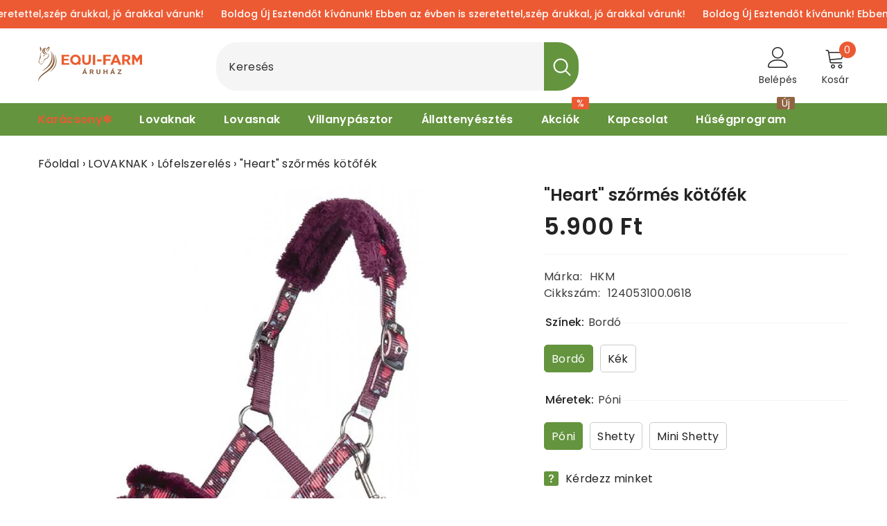

--- FILE ---
content_type: text/html; charset=utf-8
request_url: https://www.equifarm.hu/products/halfter-heart
body_size: 51844
content:
<!doctype html><html class="no-js" lang="hu">
    <head>
        <meta charset="utf-8">
        <meta http-equiv="X-UA-Compatible" content="IE=edge">
        <meta name="viewport" content="width=device-width,initial-scale=1">
        <meta name="theme-color" content="">
        <link rel="canonical" href="https://www.equifarm.hu/products/halfter-heart">
        <link rel="canonical" href="https://www.equifarm.hu/products/halfter-heart" canonical-shop-url="https://www.equifarm.hu/"><link rel="shortcut icon" href="//www.equifarm.hu/cdn/shop/files/favicon_32x32.png?v=1700143085" type="image/png"><link rel="preconnect" href="https://cdn.shopify.com" crossorigin>
        <title>
            &quot;Heart&quot; szőrmés kötőfék
 &ndash; EquiFarm</title>
        
            <meta name="description" content="- 100% polipropilén- extra puha- párnázott orr- és nyakrész- stabil, ezüst színű veretékek- karabinerrel nyitható- Mindkét oldalon állítható fejrész">
        
        

<meta property="og:site_name" content="EquiFarm">
<meta property="og:url" content="https://www.equifarm.hu/products/halfter-heart">
<meta property="og:title" content="&quot;Heart&quot; szőrmés kötőfék">
<meta property="og:type" content="product">
<meta property="og:description" content="- 100% polipropilén- extra puha- párnázott orr- és nyakrész- stabil, ezüst színű veretékek- karabinerrel nyitható- Mindkét oldalon állítható fejrész"><meta property="og:image" content="http://www.equifarm.hu/cdn/shop/products/12405_1.jpg?v=1635584204">
  <meta property="og:image:secure_url" content="https://www.equifarm.hu/cdn/shop/products/12405_1.jpg?v=1635584204">
  <meta property="og:image:width" content="1024">
  <meta property="og:image:height" content="1024"><meta property="og:price:amount" content="5.900">
  <meta property="og:price:currency" content="HUF"><meta name="twitter:card" content="summary_large_image">
<meta name="twitter:title" content="&quot;Heart&quot; szőrmés kötőfék">
<meta name="twitter:description" content="- 100% polipropilén- extra puha- párnázott orr- és nyakrész- stabil, ezüst színű veretékek- karabinerrel nyitható- Mindkét oldalon állítható fejrész">

        <script>window.performance && window.performance.mark && window.performance.mark('shopify.content_for_header.start');</script><meta name="facebook-domain-verification" content="hioz6tf023yaybswcwge1w305cft78">
<meta name="google-site-verification" content="tVDBOjvYB4B8QQNcT655P6jvWG4tYbqeVYcNgUk0jR8">
<meta id="shopify-digital-wallet" name="shopify-digital-wallet" content="/57723748535/digital_wallets/dialog">
<link rel="alternate" type="application/json+oembed" href="https://www.equifarm.hu/products/halfter-heart.oembed">
<script async="async" src="/checkouts/internal/preloads.js?locale=hu-HU"></script>
<script id="shopify-features" type="application/json">{"accessToken":"6980d3a5d85d801947113050de305bc9","betas":["rich-media-storefront-analytics"],"domain":"www.equifarm.hu","predictiveSearch":true,"shopId":57723748535,"locale":"hu"}</script>
<script>var Shopify = Shopify || {};
Shopify.shop = "lovasbolt.myshopify.com";
Shopify.locale = "hu";
Shopify.currency = {"active":"HUF","rate":"1.0"};
Shopify.country = "HU";
Shopify.theme = {"name":"RE-LOVASBOLT - PeakShip","id":187755069767,"schema_name":"Ella","schema_version":"6.4.1","theme_store_id":null,"role":"main"};
Shopify.theme.handle = "null";
Shopify.theme.style = {"id":null,"handle":null};
Shopify.cdnHost = "www.equifarm.hu/cdn";
Shopify.routes = Shopify.routes || {};
Shopify.routes.root = "/";</script>
<script type="module">!function(o){(o.Shopify=o.Shopify||{}).modules=!0}(window);</script>
<script>!function(o){function n(){var o=[];function n(){o.push(Array.prototype.slice.apply(arguments))}return n.q=o,n}var t=o.Shopify=o.Shopify||{};t.loadFeatures=n(),t.autoloadFeatures=n()}(window);</script>
<script id="shop-js-analytics" type="application/json">{"pageType":"product"}</script>
<script defer="defer" async type="module" src="//www.equifarm.hu/cdn/shopifycloud/shop-js/modules/v2/client.init-shop-cart-sync_DGf6IQRe.hu.esm.js"></script>
<script defer="defer" async type="module" src="//www.equifarm.hu/cdn/shopifycloud/shop-js/modules/v2/chunk.common_DXNxTWkv.esm.js"></script>
<script defer="defer" async type="module" src="//www.equifarm.hu/cdn/shopifycloud/shop-js/modules/v2/chunk.modal_CVfUphK8.esm.js"></script>
<script type="module">
  await import("//www.equifarm.hu/cdn/shopifycloud/shop-js/modules/v2/client.init-shop-cart-sync_DGf6IQRe.hu.esm.js");
await import("//www.equifarm.hu/cdn/shopifycloud/shop-js/modules/v2/chunk.common_DXNxTWkv.esm.js");
await import("//www.equifarm.hu/cdn/shopifycloud/shop-js/modules/v2/chunk.modal_CVfUphK8.esm.js");

  window.Shopify.SignInWithShop?.initShopCartSync?.({"fedCMEnabled":true,"windoidEnabled":true});

</script>
<script>(function() {
  var isLoaded = false;
  function asyncLoad() {
    if (isLoaded) return;
    isLoaded = true;
    var urls = ["https:\/\/easygdpr.b-cdn.net\/v\/1553540745\/gdpr.min.js?shop=lovasbolt.myshopify.com"];
    for (var i = 0; i < urls.length; i++) {
      var s = document.createElement('script');
      s.type = 'text/javascript';
      s.async = true;
      s.src = urls[i];
      var x = document.getElementsByTagName('script')[0];
      x.parentNode.insertBefore(s, x);
    }
  };
  if(window.attachEvent) {
    window.attachEvent('onload', asyncLoad);
  } else {
    window.addEventListener('load', asyncLoad, false);
  }
})();</script>
<script id="__st">var __st={"a":57723748535,"offset":3600,"reqid":"73d607bb-d7e9-4845-848e-0ca810a8c23d-1769034809","pageurl":"www.equifarm.hu\/products\/halfter-heart","u":"5cb4c02609aa","p":"product","rtyp":"product","rid":7028523401399};</script>
<script>window.ShopifyPaypalV4VisibilityTracking = true;</script>
<script id="captcha-bootstrap">!function(){'use strict';const t='contact',e='account',n='new_comment',o=[[t,t],['blogs',n],['comments',n],[t,'customer']],c=[[e,'customer_login'],[e,'guest_login'],[e,'recover_customer_password'],[e,'create_customer']],r=t=>t.map((([t,e])=>`form[action*='/${t}']:not([data-nocaptcha='true']) input[name='form_type'][value='${e}']`)).join(','),a=t=>()=>t?[...document.querySelectorAll(t)].map((t=>t.form)):[];function s(){const t=[...o],e=r(t);return a(e)}const i='password',u='form_key',d=['recaptcha-v3-token','g-recaptcha-response','h-captcha-response',i],f=()=>{try{return window.sessionStorage}catch{return}},m='__shopify_v',_=t=>t.elements[u];function p(t,e,n=!1){try{const o=window.sessionStorage,c=JSON.parse(o.getItem(e)),{data:r}=function(t){const{data:e,action:n}=t;return t[m]||n?{data:e,action:n}:{data:t,action:n}}(c);for(const[e,n]of Object.entries(r))t.elements[e]&&(t.elements[e].value=n);n&&o.removeItem(e)}catch(o){console.error('form repopulation failed',{error:o})}}const l='form_type',E='cptcha';function T(t){t.dataset[E]=!0}const w=window,h=w.document,L='Shopify',v='ce_forms',y='captcha';let A=!1;((t,e)=>{const n=(g='f06e6c50-85a8-45c8-87d0-21a2b65856fe',I='https://cdn.shopify.com/shopifycloud/storefront-forms-hcaptcha/ce_storefront_forms_captcha_hcaptcha.v1.5.2.iife.js',D={infoText:'hCaptcha által védett',privacyText:'Adatvédelem',termsText:'Használati feltételek'},(t,e,n)=>{const o=w[L][v],c=o.bindForm;if(c)return c(t,g,e,D).then(n);var r;o.q.push([[t,g,e,D],n]),r=I,A||(h.body.append(Object.assign(h.createElement('script'),{id:'captcha-provider',async:!0,src:r})),A=!0)});var g,I,D;w[L]=w[L]||{},w[L][v]=w[L][v]||{},w[L][v].q=[],w[L][y]=w[L][y]||{},w[L][y].protect=function(t,e){n(t,void 0,e),T(t)},Object.freeze(w[L][y]),function(t,e,n,w,h,L){const[v,y,A,g]=function(t,e,n){const i=e?o:[],u=t?c:[],d=[...i,...u],f=r(d),m=r(i),_=r(d.filter((([t,e])=>n.includes(e))));return[a(f),a(m),a(_),s()]}(w,h,L),I=t=>{const e=t.target;return e instanceof HTMLFormElement?e:e&&e.form},D=t=>v().includes(t);t.addEventListener('submit',(t=>{const e=I(t);if(!e)return;const n=D(e)&&!e.dataset.hcaptchaBound&&!e.dataset.recaptchaBound,o=_(e),c=g().includes(e)&&(!o||!o.value);(n||c)&&t.preventDefault(),c&&!n&&(function(t){try{if(!f())return;!function(t){const e=f();if(!e)return;const n=_(t);if(!n)return;const o=n.value;o&&e.removeItem(o)}(t);const e=Array.from(Array(32),(()=>Math.random().toString(36)[2])).join('');!function(t,e){_(t)||t.append(Object.assign(document.createElement('input'),{type:'hidden',name:u})),t.elements[u].value=e}(t,e),function(t,e){const n=f();if(!n)return;const o=[...t.querySelectorAll(`input[type='${i}']`)].map((({name:t})=>t)),c=[...d,...o],r={};for(const[a,s]of new FormData(t).entries())c.includes(a)||(r[a]=s);n.setItem(e,JSON.stringify({[m]:1,action:t.action,data:r}))}(t,e)}catch(e){console.error('failed to persist form',e)}}(e),e.submit())}));const S=(t,e)=>{t&&!t.dataset[E]&&(n(t,e.some((e=>e===t))),T(t))};for(const o of['focusin','change'])t.addEventListener(o,(t=>{const e=I(t);D(e)&&S(e,y())}));const B=e.get('form_key'),M=e.get(l),P=B&&M;t.addEventListener('DOMContentLoaded',(()=>{const t=y();if(P)for(const e of t)e.elements[l].value===M&&p(e,B);[...new Set([...A(),...v().filter((t=>'true'===t.dataset.shopifyCaptcha))])].forEach((e=>S(e,t)))}))}(h,new URLSearchParams(w.location.search),n,t,e,['guest_login'])})(!0,!0)}();</script>
<script integrity="sha256-4kQ18oKyAcykRKYeNunJcIwy7WH5gtpwJnB7kiuLZ1E=" data-source-attribution="shopify.loadfeatures" defer="defer" src="//www.equifarm.hu/cdn/shopifycloud/storefront/assets/storefront/load_feature-a0a9edcb.js" crossorigin="anonymous"></script>
<script data-source-attribution="shopify.dynamic_checkout.dynamic.init">var Shopify=Shopify||{};Shopify.PaymentButton=Shopify.PaymentButton||{isStorefrontPortableWallets:!0,init:function(){window.Shopify.PaymentButton.init=function(){};var t=document.createElement("script");t.src="https://www.equifarm.hu/cdn/shopifycloud/portable-wallets/latest/portable-wallets.hu.js",t.type="module",document.head.appendChild(t)}};
</script>
<script data-source-attribution="shopify.dynamic_checkout.buyer_consent">
  function portableWalletsHideBuyerConsent(e){var t=document.getElementById("shopify-buyer-consent"),n=document.getElementById("shopify-subscription-policy-button");t&&n&&(t.classList.add("hidden"),t.setAttribute("aria-hidden","true"),n.removeEventListener("click",e))}function portableWalletsShowBuyerConsent(e){var t=document.getElementById("shopify-buyer-consent"),n=document.getElementById("shopify-subscription-policy-button");t&&n&&(t.classList.remove("hidden"),t.removeAttribute("aria-hidden"),n.addEventListener("click",e))}window.Shopify?.PaymentButton&&(window.Shopify.PaymentButton.hideBuyerConsent=portableWalletsHideBuyerConsent,window.Shopify.PaymentButton.showBuyerConsent=portableWalletsShowBuyerConsent);
</script>
<script data-source-attribution="shopify.dynamic_checkout.cart.bootstrap">document.addEventListener("DOMContentLoaded",(function(){function t(){return document.querySelector("shopify-accelerated-checkout-cart, shopify-accelerated-checkout")}if(t())Shopify.PaymentButton.init();else{new MutationObserver((function(e,n){t()&&(Shopify.PaymentButton.init(),n.disconnect())})).observe(document.body,{childList:!0,subtree:!0})}}));
</script>
<script id='scb4127' type='text/javascript' async='' src='https://www.equifarm.hu/cdn/shopifycloud/privacy-banner/storefront-banner.js'></script><script id="sections-script" data-sections="header-03" defer="defer" src="//www.equifarm.hu/cdn/shop/t/22/compiled_assets/scripts.js?v=7597"></script>
<script>window.performance && window.performance.mark && window.performance.mark('shopify.content_for_header.end');</script>

        <style>
    @import url('https://fonts.googleapis.com/css?family=Poppins:300,300i,400,400i,500,500i,600,600i,700,700i,800,800i&display=swap');
                

          
                    
          
    

    :root {
        /* Settings Body */
        
            --font-body-family: Poppins;
        
        --font-body-size: 16px;
        --font-body-weight: 400;
        --body-line-height: 21px;
        --body-letter-spacing: .02em;

        /* Settings Heading */
        
            --font-heading-family: Poppins;
        
        --font-heading-size: 18px;
        --font-heading-weight: 700;
        --font-heading-style: normal;
        --heading-line-height: 27px;
        --heading-letter-spacing: .05em;
        --heading-text-transform: none;
        --heading-border-height: 2px;

        /* Settings Navigation */
        /* Menu Lv1 */
        
            --font-menu-lv1-family: Poppins;
        
        --font-menu-lv1-size: 16px;
        --font-menu-lv1-weight: 600;
        --menu-lv1-line-height: 21px;
        --menu-lv1-letter-spacing: .02em;
        --menu-lv1-text-transform: none;

        /* Menu Lv2 */
        
            --font-menu-lv2-family: Poppins;
        
        --font-menu-lv2-size: 16px;
        --font-menu-lv2-weight: 600;
        --menu-lv2-line-height: 21px;
        --menu-lv2-letter-spacing: .02em;
        --menu-lv2-text-transform: none;

        /* Menu Lv3 */
        
            --font-menu-lv3-family: Poppins;
        
        --font-menu-lv3-size: 14px;
        --font-menu-lv3-weight: 400;
        --menu-lv3-line-height: 21px;
        --menu-lv3-letter-spacing: .02em;
        --menu-lv3-text-transform: none;

        /* Mega Menu Lv2 */
        
            --font-mega-menu-lv2-family: Poppins;
        
        --font-mega-menu-lv2-size: 16px;
        --font-mega-menu-lv2-weight: 600;
        --font-mega-menu-lv2-style: normal;
        --mega-menu-lv2-line-height: 21px;
        --mega-menu-lv2-letter-spacing: .02em;
        --mega-menu-lv2-text-transform: none;

        /* Mega Menu Lv3 */
        
            --font-mega-menu-lv3-family: Poppins;
        
        --font-mega-menu-lv3-size: 14px;
        --font-mega-menu-lv3-weight: 500;
        --mega-menu-lv3-line-height: 21px;
        --mega-menu-lv3-letter-spacing: .02em;
        --mega-menu-lv3-text-transform: none;

        /* Product Card Title */--product-title-font: Poppins;--product-title-font-size : 16px;
        --product-title-font-weight : 500;
        --product-title-line-height: 21px;
        --product-title-letter-spacing: .02em;
        --product-title-line-text : full;
        --product-title-text-transform : none;
        --product-title-margin-bottom: 0px;

        /* Product Card Vendor */--product-vendor-font: Poppins;--product-vendor-font-size : 10px;
        --product-vendor-font-weight : 400;
        --product-vendor-font-style : normal;
        --product-vendor-line-height: 15px;
        --product-vendor-letter-spacing: .02em;
        --product-vendor-text-transform : uppercase;
        --product-vendor-margin-bottom: 0px;

        /* Product Card Price */--product-price-font: Poppins;--product-price-font-size : 14px;
        --product-price-font-weight : 600;
        --product-price-line-height: 21px;
        --product-price-letter-spacing: .02em;
        --product-price-margin-top: 0px;
        --product-price-margin-bottom: 0px;

        /* Product Card Badge */--badge-font: Poppins;--badge-font-size : 14px;
        --badge-font-weight : 400;
        --badge-text-transform : capitalize;
        --badge-letter-spacing: .02em;
        --badge-line-height: 21px;
        --badge-border-radius: 30px;
        --badge-padding-top: 0px;
        --badge-padding-bottom: 0px;
        --badge-padding-left-right: 8px;
        --badge-postion-top: 5px;
        --badge-postion-left-right: 5px;

        /* Product Quickview */
        --product-quickview-font-size : 12px;
        --product-quickview-line-height: 23px;
        --product-quickview-border-radius: 1px;
        --product-quickview-padding-top: 0px;
        --product-quickview-padding-bottom: 0px;
        --product-quickview-padding-left-right: 7px;
        --product-quickview-sold-out-product: #e95144;--product-quickview-box-shadow: none;/* Blog Card Tile */--blog-title-font: Poppins;--blog-title-font-size : 20px;
        --blog-title-font-weight : 700;
        --blog-title-line-height: 29px;
        --blog-title-letter-spacing: .09em;
        --blog-title-text-transform : uppercase;

        /* Blog Card Info (Date, Author) */--blog-info-font: Poppins;--blog-info-font-size : 14px;
        --blog-info-font-weight : 400;
        --blog-info-line-height: 20px;
        --blog-info-letter-spacing: .02em;
        --blog-info-text-transform : uppercase;

        /* Button 1 */--btn-1-font-family: Poppins;--btn-1-font-size: 14px;
        --btn-1-font-weight: 500;
        --btn-1-text-transform: uppercase;
        --btn-1-line-height: 21px;
        --btn-1-letter-spacing: .05em;
        --btn-1-text-align: center;
        --btn-1-border-radius: 6px;
        --btn-1-border-width: 1px;
        --btn-1-border-style: solid;
        --btn-1-padding-top: 10px;
        --btn-1-padding-bottom: 10px;
        --btn-1-horizontal-length: 0px;
        --btn-1-vertical-length: 0px;
        --btn-1-blur-radius: 0px;
        --btn-1-spread: 0px;
        
        
        
          --btn-1-all-bg-opacity-hover: rgba(0, 0, 0, 0.5);
        
        
            --btn-1-inset: ;
        

        /* Button 2 */--btn-2-font-family: Poppins;--btn-2-font-size: 18px;
        --btn-2-font-weight: 700;
        --btn-2-text-transform: uppercase;
        --btn-2-line-height: 27px;
        --btn-2-letter-spacing: .05em;
        --btn-2-text-align: right;
        --btn-2-border-radius: 6px;
        --btn-2-border-width: 1px;
        --btn-2-border-style: solid;
        --btn-2-padding-top: 20px;
        --btn-2-padding-bottom: 20px;
        --btn-2-horizontal-length: 4px;
        --btn-2-vertical-length: 4px;
        --btn-2-blur-radius: 7px;
        --btn-2-spread: 0px;
        
        
          --btn-2-all-bg-opacity: rgba(25, 145, 226, 0.5);
        
        
          --btn-2-all-bg-opacity-hover: rgba(0, 0, 0, 0.5);
        
        
            --btn-2-inset: ;
        

        /* Button 3 */--btn-3-font-family: Poppins;--btn-3-font-size: 14px;
        --btn-3-font-weight: 700;
        --btn-3-text-transform: uppercase;
        --btn-3-line-height: 21px;
        --btn-3-letter-spacing: .05em;
        --btn-3-text-align: center;
        --btn-3-border-radius: 0px;
        --btn-3-border-width: 1px;
        --btn-3-border-style: solid;
        --btn-3-padding-top: 10px;
        --btn-3-padding-bottom: 10px;
        --btn-3-horizontal-length: 0px;
        --btn-3-vertical-length: 0px;
        --btn-3-blur-radius: 0px;
        --btn-3-spread: 0px;
        
        
          --btn-3-all-bg-opacity: rgba(0, 0, 0, 0.1);
        
        
          --btn-3-all-bg-opacity-hover: rgba(0, 0, 0, 0.1);
        

        
            --btn-3-inset: ;
        

        /* Footer Heading */--footer-heading-font-family: Poppins;--footer-heading-font-size : 14px;
        --footer-heading-font-weight : 600;
        --footer-heading-line-height : 21px;
        --footer-heading-letter-spacing : .05em;
        --footer-heading-text-transform : uppercase;

        /* Footer Link */--footer-link-font-family: Poppins;--footer-link-font-size : 14px;
        --footer-link-font-weight : 500;
        --footer-link-line-height : 28px;
        --footer-link-letter-spacing : .02em;
        --footer-link-text-transform : capitalize;

        /* Page Title */
        
            --font-page-title-family: Poppins;
        
        --font-page-title-size: 20px;
        --font-page-title-weight: 700;
        --font-page-title-style: normal;
        --page-title-line-height: 20px;
        --page-title-letter-spacing: .05em;
        --page-title-text-transform: uppercase;

        /* Font Product Tab Title */
        --font-tab-type-1: Poppins;
        --font-tab-type-2: Poppins;

        /* Text Size */
        --text-size-font-size : 10px;
        --text-size-font-weight : 400;
        --text-size-line-height : 22px;
        --text-size-letter-spacing : 0;
        --text-size-text-transform : uppercase;
        --text-size-color : #787878;

        /* Font Weight */
        --font-weight-normal: 400;
        --font-weight-medium: 500;
        --font-weight-semibold: 600;
        --font-weight-bold: 700;
        --font-weight-bolder: 800;
        --font-weight-black: 900;

        /* Radio Button */
        --form-label-checkbox-before-bg: #fff;
        --form-label-checkbox-before-border: #cecece;
        --form-label-checkbox-before-bg-checked: #000;

        /* Conatiner */
        --header-custom-width-container: 1600px;
        --body-custom-width-container: 1600px;
        --footer-custom-width-container: 1600px;

        /* Layout Boxed */
        --color-background-layout-boxed: #f8f8f8;/* Arrow */
        --position-horizontal-slick-arrow: 0;

        /* General Color*/
        --color-text: #232323;
        --color-text2: #969696;
        --color-global: #232323;
        --color-white: #FFFFFF;
        --color-grey: #868686;
        --color-black: #202020;
        --color-base-text-rgb: 35, 35, 35;
        --color-base-text2-rgb: 150, 150, 150;
        --color-background: #ffffff;
        --color-background-rgb: 255, 255, 255;
        --color-background-overylay: rgba(255, 255, 255, 0.9);
        --color-base-accent-text: ;
        --color-base-accent-1: ;
        --color-base-accent-2: ;
        --color-link: #232323;
        --color-link-hover: #232323;
        --color-error: #D93333;
        --color-error-bg: #FCEEEE;
        --color-success: #5A5A5A;
        --color-success-bg: #DFF0D8;
        --color-info: #202020;
        --color-info-bg: #FFF2DD;
        --color-link-underline: rgba(35, 35, 35, 0.5);

        --color-breadcrumb: #999999;
        --colors-breadcrumb-hover: #232323;
        --colors-breadcrumb-active: #999999;

        --border-global: #e6e6e6;
        --bg-global: #fafafa;

        --bg-planceholder: #fafafa;

        --color-warning: #8c5f3d;
        --bg-warning: #e0b252;

        --color-background-10 : #e9e9e9;
        --color-background-20 : #d3d3d3;
        --color-background-30 : #bdbdbd;
        --color-background-50 : #919191;
        --color-background-global : #919191;

        /* Arrow Color */
        --arrow-color: #111111;
        --arrow-background-color: #ffffff;
        --arrow-border-color: #cbcbcb;
        --arrow-color-hover: #111111;
        --arrow-background-color-hover: #ffffff;
        --arrow-border-color-hover: #484848;

        --arrow-width: 35px;
        --arrow-height: 35px;
        --arrow-size: px;
        --arrow-size-icon: 17px;
        --arrow-border-radius: 50%;
        --arrow-border-width: 1px;

        /* Pagination Color */
        --pagination-item-color: #3c3c3c;
        --pagination-item-color-active: #3c3c3c;
        --pagination-item-bg-color: 
        #fff;
        --pagination-item-bg-color-active: #fff;
        --pagination-item-border-color: #fff;
        --pagination-item-border-color-active: #ffffff;

        --pagination-arrow-color: #3c3c3c;
        --pagination-arrow-color-active: #3c3c3c;
        --pagination-arrow-bg-color: #fff;
        --pagination-arrow-bg-color-active: #fff;
        --pagination-arrow-border-color: #fff;
        --pagination-arrow-border-color-active: #fff;

        /* Dots Color */
        --dots-color: transparent;
        --dots-border-color: #323232;
        --dots-color-active: #323232;
        --dots-border-color-active: #323232;
        --dots-style2-background-opacity: #00000050;
        --dots-width: 12px;
        --dots-height: 12px;

        /* Button Color */
        --btn-1-color: #FFFFFF;
        --btn-1-bg: #ec5a33;
        --btn-1-border: #ec5a33;
        --btn-1-color-hover: #ec5a33;
        --btn-1-bg-hover: #ffffff;
        --btn-1-border-hover: #ec5a33;

        --btn-2-color: #ffffff;
        --btn-2-bg: #ec5a33;
        --btn-2-border: #ec5a33;
        --btn-2-color-hover: #ec5a33;
        --btn-2-bg-hover: #ffffff;
        --btn-2-border-hover: #ec5a33;

        --btn-3-color: #FFFFFF;
        --btn-3-bg: #e9514b;
        --btn-3-border: #e9514b;
        --btn-3-color-hover: #ffffff;
        --btn-3-bg-hover: #e9514b;
        --btn-3-border-hover: #e9514b;

        --anchor-transition: all ease .3s;
        --bg-white: #ffffff;
        --bg-black: #000000;
        --bg-grey: #808080;
        --icon: var(--color-text);
        --text-cart: #3c3c3c;
        --duration-short: 100ms;
        --duration-default: 350ms;
        --duration-long: 500ms;

        --form-input-bg: #ffffff;
        --form-input-border: #c7c7c7;
        --form-input-color: #232323;;
        --form-input-placeholder: #868686;
        --form-label: #232323;

        --new-badge-color: #ffffff;
        --new-badge-bg: #64943e;
        --sale-badge-color: #ffffff;
        --sale-badge-bg: #ec5a33;
        --sold-out-badge-color: #ffffff;
        --sold-out-badge-bg: #c1c1c1;
        --custom-badge-color: #ffffff;
        --custom-badge-bg: #ffbb49;
        --bundle-badge-color: #ffffff;
        --bundle-badge-bg: #232323;
        
        --product-title-color : #232323;
        --product-title-color-hover : #232323;
        --product-vendor-color : #cbcbcb;
        --product-price-color : #232323;
        --product-sale-price-color : #e95144;
        --product-compare-price-color : #969696;
        --product-review-full-color : #000000;
        --product-review-empty-color : #A4A4A4;
        --product-swatch-border : #cbcbcb;
        --product-swatch-border-active : #232323;
        --product-swatch-width : 40px;
        --product-swatch-height : 40px;
        --product-swatch-border-radius : 5px;
        --product-swatch-color-width : 40px;
        --product-swatch-color-height : 40px;
        --product-swatch-color-border-radius : 20px;
        --product-wishlist-color : #000000;
        --product-wishlist-bg : #ffffff;
        --product-wishlist-border : transparent;
        --product-wishlist-color-added : #ffffff;
        --product-wishlist-bg-added : #000000;
        --product-wishlist-border-added : transparent;
        --product-compare-color : #000000;
        --product-compare-bg : #FFFFFF;
        --product-compare-color-added : #D12442;
        --product-compare-bg-added : #FFFFFF;
        --product-hot-stock-text-color : #d62828;
        --product-quick-view-color : #fff;
        --product-cart-image-fit : contain;
        --product-title-variant-font-size: 16px;

            
          --product-quick-view-bg: rgba(100, 148, 62, 0.6);
        
        --product-quick-view-bg-above-button: rgba(100, 148, 62, 0.7);
        --product-quick-view-color-hover : #fff;
        --product-quick-view-bg-hover : #000000;

        --product-action-color : #ec5a33;       
        --product-action-bg : #ffffff;
        --product-action-border : #ec5a33;
        --product-action-color-hover : #FFFFFF;
        --product-action-bg-hover : #ec5a33;
        --product-action-border-hover : #ec5a33;

        /* Multilevel Category Filter */
        --color-label-multiLevel-categories: #232323;
        --bg-label-multiLevel-categories: #fff;
        --color-button-multiLevel-categories: #fff;
        --bg-button-multiLevel-categories: #ff8b21;
        --border-button-multiLevel-categories: transparent;
        --hover-color-button-multiLevel-categories: #fff;
        --hover-bg-button-multiLevel-categories: #ff8b21;
            --free-shipping-height : 10px;
            --free-shipping-border-radius : 20px;
            --free-shipping-color : #727272;
            --free-shipping-bg : #ededed;
            --free-shipping-bg-1: #e95144;
            --free-shipping-bg-2: #ffc206;
            --free-shipping-bg-3: #69c69c;
            --free-shipping-bg-4: #69c69c;
            --free-shipping-min-height : 20.0px;
        

        --w-product-swatch-custom: 30px;
        --h-product-swatch-custom: 30px;
        --w-product-swatch-custom-mb: 20px;
        --h-product-swatch-custom-mb: 20px;
        --font-size-product-swatch-more: 12px;

        --swatch-border : #cbcbcb;
        --swatch-border-active : #64943e;

        --variant-size: #232323;
        --variant-size-border: #e7e7e7;
        --variant-size-bg: #ffffff;
        --variant-size-hover: #ffffff;
        --variant-size-border-hover: #232323;
        --variant-size-bg-hover: #232323;

        --variant-bg : #ffffff;
        --variant-color : #232323;
        --variant-bg-active : #64943e;
        --variant-color-active : #fff;

        /* Font Size Text Social */
        --fontsize-text-social: 12px;
        
        /* Sidebar Animation */
        --page-content-distance: 64px;
        --sidebar-content-distance: 40px;
        --button-transition-ease: cubic-bezier(.25,.46,.45,.94);

        /* Loading Spinner Color */
        --spinner-top-color: #64943e;
        --spinner-right-color: #f6f6f6;
        --spinner-bottom-color: #f6f6f6;
        --spinner-left-color: #f6f6f6;
    }
</style>

        <link href="//www.equifarm.hu/cdn/shop/t/22/assets/base.css?v=39384811651537124571763793745" rel="stylesheet" type="text/css" media="all" />
<script>document.documentElement.className = document.documentElement.className.replace('no-js', 'js');</script>

        

    <!-- BEGIN app block: shopify://apps/peakship/blocks/method_picker/b503130e-fdd9-49c7-b699-f6e283a67a98 --><script type="module" src="https://peakship-36hx3.ondigitalocean.app/peakship-map.js" defer="defer"></script> 
<link rel="stylesheet" href="https://peakship-36hx3.ondigitalocean.app/peakship-map.css"> 
<link href="https://cdn.shopify.com/extensions/019bc06f-8410-7a28-899b-7dbbf12abb2d/peakship-83/assets/base-shipping-method-selector.css" rel="stylesheet" type="text/css">
<div id="peakship-global-settings" style="display:none">{"id":"48a00e68-5ce3-4e01-b824-6713ca672b4a","shop_id":"57723748535","defaultCountry":"hu","allowedLocales":["en","hu"],"isLocalPickupAvailable":true,"theme":"ella_6","hideParcelPointSelectorOverKg":25,"hideParcelPointSelectorIfProductTagIncludes":["no_parcelpoint"],"hideParcelPointSelectorIfProductTagIncludesOnly":[],"customCss":"","parcelPointShippingProviderMapping":{"hu":{"providers":["gls","foxpost"],"disabledTypes":[]}},"parcelPointNameMapping":{"en":{"localPickup":"Local pickup","parcelPoint":"Parcelpoint","homeDelivery":"Home delivery","selectedPoint":"Selected point: ","additionalInfo":"","shippingMethods":"Shipping methods:","badgeParcelPointText":"📦 Choose a parcelpoint"},"hu":{"localPickup":"Személyes átvétel","parcelPoint":"Csomagpontok","homeDelivery":"Házhozszállítás","selectedPoint":"Kiválasztott pont: ","additionalInfo":"","shippingMethods":"Szállítási módok","badgeParcelPointText":"📦 Válassz csomagpontot"},"ro":{"localPickup":"Ridicare locală","parcelPoint":"Punct de coletărie","homeDelivery":"Livrare la domiciliu","selectedPoint":"Punct selectat: ","additionalInfo":"","shippingMethods":"Metode de livrare:","badgeParcelPointText":"📦 Alege un punct de coletărie"}},"createdAt":"2025-11-21T20:29:45.041Z","updatedAt":"2025-11-21T20:29:45.041Z","pricingMappingEnabled":true,"pricingMapping":{"hu":{"gls":{"currency":"HUF","freeLimit":50000,"textOverLimit":"Ingyenes","textUnderLimit":"2.190 Ft"},"foxpost":{"currency":"HUF","freeLimit":50000,"textOverLimit":"Ingyenes","textUnderLimit":"1.690 Ft"}}}}</div>






























<!-- ========== Peakship Map Component ========== -->

  <div>
    <peakship-map
      id="peakship-map"
      country="hu"
      open="false"
      host="https://peakship-36hx3.ondigitalocean.app"
      shipping-providers="gls,foxpost"
      language="hu"
      geolocation-features="true"
      
    />
  </div>

  
  
<script>
const cartUiGlobalSettingsJsonString = document.querySelector(
  '#peakship-global-settings',
)?.textContent;

if (cartUiGlobalSettingsJsonString) {
  const parsedCartUiGlobalSetting = JSON.parse(cartUiGlobalSettingsJsonString);
  const peakshipPricingMapping = parsedCartUiGlobalSetting?.pricingMapping;

  if(parsedCartUiGlobalSetting?.pricingMappingEnabled){

  const peakShipSelectedCountry = 'hu';
  const peakShipCountryPricingMapping = peakshipPricingMapping?.[peakShipSelectedCountry];

  if (peakShipCountryPricingMapping) {
    const value = JSON.stringify(peakShipCountryPricingMapping);
    document.querySelector('peakship-map').setAttribute('pricing-mapping', value);
  }
  }

}

</script>

  <script src="https://cdn.shopify.com/extensions/019bc06f-8410-7a28-899b-7dbbf12abb2d/peakship-83/assets/theme-base.js" defer="defer"></script>

  <div id="method-picker-container" style="display: none;">
    <!-- BEGIN app snippet: methodPicker -->








<div class="peakship-app-block">
  <div class="peakship-app-block-container">

    <fieldset class="peakship-fieldset">
      <legend class="peakship-legend"> Shipping methods:</legend>
 
      <legend class="peakship-additional-info" style="display:none"></legend>
 
      <ul class="peakship-ul">
        
          <li class="peakship-li">
            <div
              class="peakship-selectable-option"
              data-method="shop_delivery"
             >
              <span class="peakship-checkbox"></span>
              <img
                src="https://cdn.shopify.com/extensions/019bc06f-8410-7a28-899b-7dbbf12abb2d/peakship-83/assets/shop.svg"
                alt="Személyes átvétel"
                class="peakship-icon" />
              <span class="peakship-label">
               Local Pickup
              </span>
            </div>
          </li>
        
      
        <li class="peakship-li">
          <div
            class="peakship-selectable-option selected"
            data-method="home_delivery"
            >
            <span class="peakship-checkbox"></span>
            <img
              src="https://cdn.shopify.com/extensions/019bc06f-8410-7a28-899b-7dbbf12abb2d/peakship-83/assets/delivery.svg"
              alt="Házhoz szállítás"
              class="peakship-icon" />
            <span class="peakship-label">
            Home delivery
            </span>
          </div>
        </li>
      
        <li class="peakship-li">
          <div
            class="peakship-selectable-option "
            data-method="parcel_point"
            >
            <span class="peakship-checkbox"></span>
            <img
              src="https://cdn.shopify.com/extensions/019bc06f-8410-7a28-899b-7dbbf12abb2d/peakship-83/assets/locker.svg"
              alt="Csomagpont"
              class="peakship-icon" />
            <span class="peakship-label">
            ParcelPoint
            </span>
          </div>
        </li>
      </ul>
      
    </fieldset>
    <div
      id="peakship-selected-parcelpoint"
      class="peakship-parcelpoint-name"
      style="display: none;">
    Selected Point:
      <strong id="peakship-parcelpoint-name"></strong>
    </div>
  </div>
</div>


<script>


  document.addEventListener('DOMContentLoaded', function () {

  const locale = window.Shopify.locale

  // If the nameMapping has been found based on the locale we replace the texts 
  if(cartUiGlobalSettings?.parcelPointNameMapping?.[locale]){

    const nameMapping = cartUiGlobalSettings?.parcelPointNameMapping?.[locale]

    const replacements = [
      { selector: '.peakship-legend:first-of-type', key: 'shippingMethods' },
      { selector: '[data-method="shop_delivery"] .peakship-label', key: 'localPickup' },
      { selector: '[data-method="home_delivery"] .peakship-label', key: 'homeDelivery' },
      { selector: '[data-method="parcel_point"] .peakship-label', key: 'parcelPoint' },
      { selector: '#peakship-selected-parcelpoint', key: 'selectedPoint', prefix: true }
    ];

    replacements.forEach(({ selector, key, prefix }) => {
      const elements = document.querySelectorAll(selector);
      if (elements.length && nameMapping[key]) {
        elements.forEach(el => {
          if (prefix) {
            el.childNodes[0].textContent = nameMapping[key] ;
          } else {
            el.textContent = nameMapping[key];
          }
        });
      }
    });

    if(nameMapping?.additionalInfo){
      document.querySelectorAll('.peakship-additional-info').forEach(el => {
        el.style.display = ''; //Removes the display:none
        el.textContent = nameMapping?.additionalInfo;
      });
    }
  }
  
    const parcelPointRadio = document.getElementById('peakship_parcel_point');
    const shopDeliveryRadio = document.getElementById('peakship_shop_delivery');
    const homeDeliveryRadio = document.getElementById('peakship_home_delivery');
    const shippingMethodRadioButtons = document.querySelectorAll('input[name="peakship_shipping_method"]');

    // Some themes renders into the dom the drawer's but they are not visible
    // We also add the shippingMethod selectors there, therefore 2 selectedParcelPoint div elements can exists
    const selectedParcelDivs = document.querySelectorAll('#peakship-selected-parcelpoint');
    const parcelPointNameSpans = document.querySelectorAll('#peakship-parcelpoint-name');

    const peakshipMap = document.getElementById('peakship-map');


      function showParcelPoint(name) {
        selectedParcelDivs.forEach((div, index) => {
          const span = parcelPointNameSpans[index];
          if (div && span) {
            span.textContent = name;
            div.style.display = 'block';
          }
        });
      }

      function hideParcelPoint() {
        selectedParcelDivs.forEach(div => {
          if (div) {
            div.style.display = 'none';
          }
        });
      }

    const formSelectors = getPeakShipMapFormElements(); // This function comes from the theme-{theme-name}-{version}.js file from the assets folder

    // Handle radio changes
    function listenOnDivSelection() {
  const methodDivs = document.querySelectorAll('.peakship-selectable-option');

  methodDivs.forEach((div) => {
    div.addEventListener('click', () => {
      // Remove selected class from all
      methodDivs.forEach(d => d.classList.remove('selected'));

      // Add selected to clicked
      div.classList.add('selected');

      const selectedValue = div.getAttribute('data-method');

      switch (selectedValue) {
        case 'shop_delivery':
        case 'home_delivery':
          clearCartAttributesAndFormAction(formSelectors);
          hideParcelPoint();
          break;
        case 'parcel_point':
          if (peakshipMap) {
            peakshipMap.setAttribute('open', true);
          }
          break;
      }
    });

  });
}

    // Listen for map selection
    if (peakshipMap) {
      peakshipMap.addEventListener('peakship-location-selected', (event) => {
        const {
          parcelPointId,
          name,
          shippingProvider,
          type,
          address,
          city,
          country,
          zip,
          province
        } = event.detail;

        const addressJson = JSON.stringify({ address1:address, city, country, zip, province });
        updateCustomCartAttributes(parcelPointId, name, shippingProvider, addressJson, type);
        updateCartFormActionWithAddress(formSelectors, { address1: address, city, country, zip, province });
        showParcelPoint(name);
      });

      peakshipMap.addEventListener('peakship-map-closed', () => {

      if (homeDeliveryRadio) {
        homeDeliveryRadio.checked = true;
        homeDeliveryRadio.dispatchEvent(new Event('change'));
      }

      hideParcelPoint();
      clearCartAttributesAndFormAction(formSelectors);
      });
    }

    listenOnDivSelection();

    
  });


</script>

<!-- END app snippet -->
  </div>
  <div id="method-picker-badge-container" style="display: none;">
    <!-- BEGIN app snippet: methodPickerBadge -->






















<div class="peakship-app-block-badge">
  <div class="peakship-badge-container">
    <div id="peakship-select-badge" class="peakship-select-badge">
      <div class="peakship-badge-text" id="peakship-badge-content">
        
         Choose a parcelpoint
        
      </div>
    </div>
  </div>
</div>
<script>
  document.addEventListener('DOMContentLoaded', function () {
    const badge = document.getElementById('peakship-select-badge');
    const peakshipMap = document.getElementById('peakship-map');
    const formSelectors = getPeakShipMapFormElements();
    
    // If the nameMapping has been found based on the locale we replace the texts 
    const locale = window.Shopify.locale;

    // Fallback default texts
    let selectedPointTranslation = "Selected point";
    let chooseParcelPointTranslation = "Choose a parcelpoint";

    // Override with locale-specific translations
    let nameMapping = null;
    if (cartUiGlobalSettings?.parcelPointNameMapping?.[locale]) {
      nameMapping = cartUiGlobalSettings.parcelPointNameMapping[locale];

      if (nameMapping.selectedPoint) {
        selectedPointTranslation = nameMapping.selectedPoint;
      }

      if (nameMapping.badgeParcelPointText) {
        chooseParcelPointTranslation = nameMapping.badgeParcelPointText;
      }

      const badgeTextEls = document.querySelectorAll('#peakship-badge-content > span:first-child');
        badgeTextEls.forEach(el => {
          if (el.textContent.trim().startsWith('Selected')) {
            el.textContent = selectedPointTranslation;
          }
        });
  
      const replacements = [
        { selector: 'peakship-badge-content', key: 'badgeParcelPointText' }
      ];

      replacements.forEach(({ selector, key }) => {
        const elements = document.querySelectorAll(selector);
        if (elements.length && nameMapping[key]) {
          elements.forEach(el => {
            el.textContent = nameMapping[key];
          });
        }
      });
    }

    function createBadgeContent(name) {
      return `
        <span>${selectedPointTranslation}</span>
        <span id="peakship-selected-name-badge">${name}</span>
        <div id="peakship-selected-badge-control">
          <div class="peakship-badge-icon" id="peakship-edit-badge" title="Translation missing: hu.shippingMethodPicker.modify">✎</div>
          <div class="peakship-badge-icon" id="peakship-clear-badge" title="Translation missing: hu.shippingMethodPicker.delete">✖</div>
        </div>
      `;
    }

    function getEmptyBadgeContent() {
      return `${chooseParcelPointTranslation}`;
    }

    function rebindButtons() {
      const editBtn = document.getElementById('peakship-edit-badge');
      const clearBtn = document.getElementById('peakship-clear-badge');

      editBtn?.addEventListener('click', function (e) {
        e.stopPropagation();
        peakshipMap?.setAttribute('open', true);
      });

      clearBtn?.addEventListener('click', function (e) {
        e.stopPropagation();
        clearParcelPointBadge();
      });
    }

    function showParcelPointBadge(name) {
      const badgeContent = document.getElementById('peakship-badge-content');
      if(badgeContent){
      badgeContent.innerHTML = createBadgeContent(name);
      rebindButtons();
      }
    }

    function clearParcelPointBadge() {
      const badgeContent = document.getElementById('peakship-badge-content');
      updateCustomCartAttributes(null, null, null, null, null);
      clearCartAttributesAndFormAction(formSelectors);
      badgeContent.innerHTML = getEmptyBadgeContent();
    }

    badge?.addEventListener('click', function () {
      const hasPoint = document.getElementById('peakship-selected-name-badge');
      if (!hasPoint && peakshipMap) {
        peakshipMap.setAttribute('open', true);
      }
    });

    if (peakshipMap) {
      peakshipMap.addEventListener('peakship-location-selected', (event) => {
        const { parcelPointId, name, shippingProvider, type, address, city, country, zip, province } = event.detail;
        const addressJson = JSON.stringify({ address1: address, city, country, zip, province });
        updateCustomCartAttributes(parcelPointId, name, shippingProvider, addressJson, type);
        updateCartFormActionWithAddress(formSelectors, { address1: address, city, country, zip, province });
        showParcelPointBadge(name);
      });
    }

    // Initialize badge content if already selected
    const badgeContent = document.getElementById('peakship-badge-content');
    if (badgeContent && document.getElementById('peakship-selected-name-badge')) {
      rebindButtons();
    } else if (badgeContent) {
      badgeContent.innerHTML = getEmptyBadgeContent();
    }
  });
</script>
<!-- END app snippet -->
  </div>

  
    
    
      <script src="https://cdn.shopify.com/extensions/019bc06f-8410-7a28-899b-7dbbf12abb2d/peakship-83/assets/theme-ella-6.js" defer="defer"></script>
      <link href="https://cdn.shopify.com/extensions/019bc06f-8410-7a28-899b-7dbbf12abb2d/peakship-83/assets/theme-ella-6.css" rel="stylesheet" type="text/css">
    


<!-- END app block --><link href="https://cdn.shopify.com/extensions/019bd55e-0898-7ff8-a863-763d4012c92c/loyalty-program-21-267/assets/cart.css" rel="stylesheet" type="text/css" media="all">
<link href="https://cdn.shopify.com/extensions/019bd55e-0898-7ff8-a863-763d4012c92c/loyalty-program-21-267/assets/common.css" rel="stylesheet" type="text/css" media="all">
<link href="https://monorail-edge.shopifysvc.com" rel="dns-prefetch">
<script>(function(){if ("sendBeacon" in navigator && "performance" in window) {try {var session_token_from_headers = performance.getEntriesByType('navigation')[0].serverTiming.find(x => x.name == '_s').description;} catch {var session_token_from_headers = undefined;}var session_cookie_matches = document.cookie.match(/_shopify_s=([^;]*)/);var session_token_from_cookie = session_cookie_matches && session_cookie_matches.length === 2 ? session_cookie_matches[1] : "";var session_token = session_token_from_headers || session_token_from_cookie || "";function handle_abandonment_event(e) {var entries = performance.getEntries().filter(function(entry) {return /monorail-edge.shopifysvc.com/.test(entry.name);});if (!window.abandonment_tracked && entries.length === 0) {window.abandonment_tracked = true;var currentMs = Date.now();var navigation_start = performance.timing.navigationStart;var payload = {shop_id: 57723748535,url: window.location.href,navigation_start,duration: currentMs - navigation_start,session_token,page_type: "product"};window.navigator.sendBeacon("https://monorail-edge.shopifysvc.com/v1/produce", JSON.stringify({schema_id: "online_store_buyer_site_abandonment/1.1",payload: payload,metadata: {event_created_at_ms: currentMs,event_sent_at_ms: currentMs}}));}}window.addEventListener('pagehide', handle_abandonment_event);}}());</script>
<script id="web-pixels-manager-setup">(function e(e,d,r,n,o){if(void 0===o&&(o={}),!Boolean(null===(a=null===(i=window.Shopify)||void 0===i?void 0:i.analytics)||void 0===a?void 0:a.replayQueue)){var i,a;window.Shopify=window.Shopify||{};var t=window.Shopify;t.analytics=t.analytics||{};var s=t.analytics;s.replayQueue=[],s.publish=function(e,d,r){return s.replayQueue.push([e,d,r]),!0};try{self.performance.mark("wpm:start")}catch(e){}var l=function(){var e={modern:/Edge?\/(1{2}[4-9]|1[2-9]\d|[2-9]\d{2}|\d{4,})\.\d+(\.\d+|)|Firefox\/(1{2}[4-9]|1[2-9]\d|[2-9]\d{2}|\d{4,})\.\d+(\.\d+|)|Chrom(ium|e)\/(9{2}|\d{3,})\.\d+(\.\d+|)|(Maci|X1{2}).+ Version\/(15\.\d+|(1[6-9]|[2-9]\d|\d{3,})\.\d+)([,.]\d+|)( \(\w+\)|)( Mobile\/\w+|) Safari\/|Chrome.+OPR\/(9{2}|\d{3,})\.\d+\.\d+|(CPU[ +]OS|iPhone[ +]OS|CPU[ +]iPhone|CPU IPhone OS|CPU iPad OS)[ +]+(15[._]\d+|(1[6-9]|[2-9]\d|\d{3,})[._]\d+)([._]\d+|)|Android:?[ /-](13[3-9]|1[4-9]\d|[2-9]\d{2}|\d{4,})(\.\d+|)(\.\d+|)|Android.+Firefox\/(13[5-9]|1[4-9]\d|[2-9]\d{2}|\d{4,})\.\d+(\.\d+|)|Android.+Chrom(ium|e)\/(13[3-9]|1[4-9]\d|[2-9]\d{2}|\d{4,})\.\d+(\.\d+|)|SamsungBrowser\/([2-9]\d|\d{3,})\.\d+/,legacy:/Edge?\/(1[6-9]|[2-9]\d|\d{3,})\.\d+(\.\d+|)|Firefox\/(5[4-9]|[6-9]\d|\d{3,})\.\d+(\.\d+|)|Chrom(ium|e)\/(5[1-9]|[6-9]\d|\d{3,})\.\d+(\.\d+|)([\d.]+$|.*Safari\/(?![\d.]+ Edge\/[\d.]+$))|(Maci|X1{2}).+ Version\/(10\.\d+|(1[1-9]|[2-9]\d|\d{3,})\.\d+)([,.]\d+|)( \(\w+\)|)( Mobile\/\w+|) Safari\/|Chrome.+OPR\/(3[89]|[4-9]\d|\d{3,})\.\d+\.\d+|(CPU[ +]OS|iPhone[ +]OS|CPU[ +]iPhone|CPU IPhone OS|CPU iPad OS)[ +]+(10[._]\d+|(1[1-9]|[2-9]\d|\d{3,})[._]\d+)([._]\d+|)|Android:?[ /-](13[3-9]|1[4-9]\d|[2-9]\d{2}|\d{4,})(\.\d+|)(\.\d+|)|Mobile Safari.+OPR\/([89]\d|\d{3,})\.\d+\.\d+|Android.+Firefox\/(13[5-9]|1[4-9]\d|[2-9]\d{2}|\d{4,})\.\d+(\.\d+|)|Android.+Chrom(ium|e)\/(13[3-9]|1[4-9]\d|[2-9]\d{2}|\d{4,})\.\d+(\.\d+|)|Android.+(UC? ?Browser|UCWEB|U3)[ /]?(15\.([5-9]|\d{2,})|(1[6-9]|[2-9]\d|\d{3,})\.\d+)\.\d+|SamsungBrowser\/(5\.\d+|([6-9]|\d{2,})\.\d+)|Android.+MQ{2}Browser\/(14(\.(9|\d{2,})|)|(1[5-9]|[2-9]\d|\d{3,})(\.\d+|))(\.\d+|)|K[Aa][Ii]OS\/(3\.\d+|([4-9]|\d{2,})\.\d+)(\.\d+|)/},d=e.modern,r=e.legacy,n=navigator.userAgent;return n.match(d)?"modern":n.match(r)?"legacy":"unknown"}(),u="modern"===l?"modern":"legacy",c=(null!=n?n:{modern:"",legacy:""})[u],f=function(e){return[e.baseUrl,"/wpm","/b",e.hashVersion,"modern"===e.buildTarget?"m":"l",".js"].join("")}({baseUrl:d,hashVersion:r,buildTarget:u}),m=function(e){var d=e.version,r=e.bundleTarget,n=e.surface,o=e.pageUrl,i=e.monorailEndpoint;return{emit:function(e){var a=e.status,t=e.errorMsg,s=(new Date).getTime(),l=JSON.stringify({metadata:{event_sent_at_ms:s},events:[{schema_id:"web_pixels_manager_load/3.1",payload:{version:d,bundle_target:r,page_url:o,status:a,surface:n,error_msg:t},metadata:{event_created_at_ms:s}}]});if(!i)return console&&console.warn&&console.warn("[Web Pixels Manager] No Monorail endpoint provided, skipping logging."),!1;try{return self.navigator.sendBeacon.bind(self.navigator)(i,l)}catch(e){}var u=new XMLHttpRequest;try{return u.open("POST",i,!0),u.setRequestHeader("Content-Type","text/plain"),u.send(l),!0}catch(e){return console&&console.warn&&console.warn("[Web Pixels Manager] Got an unhandled error while logging to Monorail."),!1}}}}({version:r,bundleTarget:l,surface:e.surface,pageUrl:self.location.href,monorailEndpoint:e.monorailEndpoint});try{o.browserTarget=l,function(e){var d=e.src,r=e.async,n=void 0===r||r,o=e.onload,i=e.onerror,a=e.sri,t=e.scriptDataAttributes,s=void 0===t?{}:t,l=document.createElement("script"),u=document.querySelector("head"),c=document.querySelector("body");if(l.async=n,l.src=d,a&&(l.integrity=a,l.crossOrigin="anonymous"),s)for(var f in s)if(Object.prototype.hasOwnProperty.call(s,f))try{l.dataset[f]=s[f]}catch(e){}if(o&&l.addEventListener("load",o),i&&l.addEventListener("error",i),u)u.appendChild(l);else{if(!c)throw new Error("Did not find a head or body element to append the script");c.appendChild(l)}}({src:f,async:!0,onload:function(){if(!function(){var e,d;return Boolean(null===(d=null===(e=window.Shopify)||void 0===e?void 0:e.analytics)||void 0===d?void 0:d.initialized)}()){var d=window.webPixelsManager.init(e)||void 0;if(d){var r=window.Shopify.analytics;r.replayQueue.forEach((function(e){var r=e[0],n=e[1],o=e[2];d.publishCustomEvent(r,n,o)})),r.replayQueue=[],r.publish=d.publishCustomEvent,r.visitor=d.visitor,r.initialized=!0}}},onerror:function(){return m.emit({status:"failed",errorMsg:"".concat(f," has failed to load")})},sri:function(e){var d=/^sha384-[A-Za-z0-9+/=]+$/;return"string"==typeof e&&d.test(e)}(c)?c:"",scriptDataAttributes:o}),m.emit({status:"loading"})}catch(e){m.emit({status:"failed",errorMsg:(null==e?void 0:e.message)||"Unknown error"})}}})({shopId: 57723748535,storefrontBaseUrl: "https://www.equifarm.hu",extensionsBaseUrl: "https://extensions.shopifycdn.com/cdn/shopifycloud/web-pixels-manager",monorailEndpoint: "https://monorail-edge.shopifysvc.com/unstable/produce_batch",surface: "storefront-renderer",enabledBetaFlags: ["2dca8a86"],webPixelsConfigList: [{"id":"1074135367","configuration":"{\"config\":\"{\\\"pixel_id\\\":\\\"GT-K822B3GG\\\",\\\"target_country\\\":\\\"HU\\\",\\\"gtag_events\\\":[{\\\"type\\\":\\\"purchase\\\",\\\"action_label\\\":\\\"MC-Q1VRR2QGT4\\\"},{\\\"type\\\":\\\"page_view\\\",\\\"action_label\\\":\\\"MC-Q1VRR2QGT4\\\"},{\\\"type\\\":\\\"view_item\\\",\\\"action_label\\\":\\\"MC-Q1VRR2QGT4\\\"}],\\\"enable_monitoring_mode\\\":false}\"}","eventPayloadVersion":"v1","runtimeContext":"OPEN","scriptVersion":"b2a88bafab3e21179ed38636efcd8a93","type":"APP","apiClientId":1780363,"privacyPurposes":[],"dataSharingAdjustments":{"protectedCustomerApprovalScopes":["read_customer_address","read_customer_email","read_customer_name","read_customer_personal_data","read_customer_phone"]}},{"id":"314016071","configuration":"{\"pixel_id\":\"1046484415838176\",\"pixel_type\":\"facebook_pixel\",\"metaapp_system_user_token\":\"-\"}","eventPayloadVersion":"v1","runtimeContext":"OPEN","scriptVersion":"ca16bc87fe92b6042fbaa3acc2fbdaa6","type":"APP","apiClientId":2329312,"privacyPurposes":["ANALYTICS","MARKETING","SALE_OF_DATA"],"dataSharingAdjustments":{"protectedCustomerApprovalScopes":["read_customer_address","read_customer_email","read_customer_name","read_customer_personal_data","read_customer_phone"]}},{"id":"183402823","eventPayloadVersion":"v1","runtimeContext":"LAX","scriptVersion":"1","type":"CUSTOM","privacyPurposes":["ANALYTICS"],"name":"Google Analytics tag (migrated)"},{"id":"shopify-app-pixel","configuration":"{}","eventPayloadVersion":"v1","runtimeContext":"STRICT","scriptVersion":"0450","apiClientId":"shopify-pixel","type":"APP","privacyPurposes":["ANALYTICS","MARKETING"]},{"id":"shopify-custom-pixel","eventPayloadVersion":"v1","runtimeContext":"LAX","scriptVersion":"0450","apiClientId":"shopify-pixel","type":"CUSTOM","privacyPurposes":["ANALYTICS","MARKETING"]}],isMerchantRequest: false,initData: {"shop":{"name":"EquiFarm","paymentSettings":{"currencyCode":"HUF"},"myshopifyDomain":"lovasbolt.myshopify.com","countryCode":"HU","storefrontUrl":"https:\/\/www.equifarm.hu"},"customer":null,"cart":null,"checkout":null,"productVariants":[{"price":{"amount":5900.0,"currencyCode":"HUF"},"product":{"title":"\"Heart\" szőrmés kötőfék","vendor":"HKM","id":"7028523401399","untranslatedTitle":"\"Heart\" szőrmés kötőfék","url":"\/products\/halfter-heart","type":""},"id":"40836414406839","image":{"src":"\/\/www.equifarm.hu\/cdn\/shop\/products\/12405_1.jpg?v=1635584204"},"sku":"124053100.0618","title":"Bordó \/ Póni","untranslatedTitle":"Bordó \/ Póni"},{"price":{"amount":5900.0,"currencyCode":"HUF"},"product":{"title":"\"Heart\" szőrmés kötőfék","vendor":"HKM","id":"7028523401399","untranslatedTitle":"\"Heart\" szőrmés kötőfék","url":"\/products\/halfter-heart","type":""},"id":"40836414439607","image":{"src":"\/\/www.equifarm.hu\/cdn\/shop\/products\/12405_1.jpg?v=1635584204"},"sku":"124053100.0758","title":"Bordó \/ Shetty","untranslatedTitle":"Bordó \/ Shetty"},{"price":{"amount":5900.0,"currencyCode":"HUF"},"product":{"title":"\"Heart\" szőrmés kötőfék","vendor":"HKM","id":"7028523401399","untranslatedTitle":"\"Heart\" szőrmés kötőfék","url":"\/products\/halfter-heart","type":""},"id":"40836414472375","image":{"src":"\/\/www.equifarm.hu\/cdn\/shop\/products\/12405_1.jpg?v=1635584204"},"sku":"124053100.1549","title":"Bordó \/ Mini Shetty","untranslatedTitle":"Bordó \/ Mini Shetty"},{"price":{"amount":5900.0,"currencyCode":"HUF"},"product":{"title":"\"Heart\" szőrmés kötőfék","vendor":"HKM","id":"7028523401399","untranslatedTitle":"\"Heart\" szőrmés kötőfék","url":"\/products\/halfter-heart","type":""},"id":"40836414505143","image":{"src":"\/\/www.equifarm.hu\/cdn\/shop\/products\/12405_6500.jpg?v=1635584218"},"sku":"124056500.0618","title":"Kék \/ Póni","untranslatedTitle":"Kék \/ Póni"},{"price":{"amount":5900.0,"currencyCode":"HUF"},"product":{"title":"\"Heart\" szőrmés kötőfék","vendor":"HKM","id":"7028523401399","untranslatedTitle":"\"Heart\" szőrmés kötőfék","url":"\/products\/halfter-heart","type":""},"id":"40836414537911","image":{"src":"\/\/www.equifarm.hu\/cdn\/shop\/products\/12405_6500.jpg?v=1635584218"},"sku":"124056500.0758","title":"Kék \/ Shetty","untranslatedTitle":"Kék \/ Shetty"},{"price":{"amount":5900.0,"currencyCode":"HUF"},"product":{"title":"\"Heart\" szőrmés kötőfék","vendor":"HKM","id":"7028523401399","untranslatedTitle":"\"Heart\" szőrmés kötőfék","url":"\/products\/halfter-heart","type":""},"id":"40836414570679","image":{"src":"\/\/www.equifarm.hu\/cdn\/shop\/products\/12405_6500.jpg?v=1635584218"},"sku":"124056500.1549","title":"Kék \/ Mini Shetty","untranslatedTitle":"Kék \/ Mini Shetty"}],"purchasingCompany":null},},"https://www.equifarm.hu/cdn","fcfee988w5aeb613cpc8e4bc33m6693e112",{"modern":"","legacy":""},{"shopId":"57723748535","storefrontBaseUrl":"https:\/\/www.equifarm.hu","extensionBaseUrl":"https:\/\/extensions.shopifycdn.com\/cdn\/shopifycloud\/web-pixels-manager","surface":"storefront-renderer","enabledBetaFlags":"[\"2dca8a86\"]","isMerchantRequest":"false","hashVersion":"fcfee988w5aeb613cpc8e4bc33m6693e112","publish":"custom","events":"[[\"page_viewed\",{}],[\"product_viewed\",{\"productVariant\":{\"price\":{\"amount\":5900.0,\"currencyCode\":\"HUF\"},\"product\":{\"title\":\"\\\"Heart\\\" szőrmés kötőfék\",\"vendor\":\"HKM\",\"id\":\"7028523401399\",\"untranslatedTitle\":\"\\\"Heart\\\" szőrmés kötőfék\",\"url\":\"\/products\/halfter-heart\",\"type\":\"\"},\"id\":\"40836414406839\",\"image\":{\"src\":\"\/\/www.equifarm.hu\/cdn\/shop\/products\/12405_1.jpg?v=1635584204\"},\"sku\":\"124053100.0618\",\"title\":\"Bordó \/ Póni\",\"untranslatedTitle\":\"Bordó \/ Póni\"}}]]"});</script><script>
  window.ShopifyAnalytics = window.ShopifyAnalytics || {};
  window.ShopifyAnalytics.meta = window.ShopifyAnalytics.meta || {};
  window.ShopifyAnalytics.meta.currency = 'HUF';
  var meta = {"product":{"id":7028523401399,"gid":"gid:\/\/shopify\/Product\/7028523401399","vendor":"HKM","type":"","handle":"halfter-heart","variants":[{"id":40836414406839,"price":590000,"name":"\"Heart\" szőrmés kötőfék - Bordó \/ Póni","public_title":"Bordó \/ Póni","sku":"124053100.0618"},{"id":40836414439607,"price":590000,"name":"\"Heart\" szőrmés kötőfék - Bordó \/ Shetty","public_title":"Bordó \/ Shetty","sku":"124053100.0758"},{"id":40836414472375,"price":590000,"name":"\"Heart\" szőrmés kötőfék - Bordó \/ Mini Shetty","public_title":"Bordó \/ Mini Shetty","sku":"124053100.1549"},{"id":40836414505143,"price":590000,"name":"\"Heart\" szőrmés kötőfék - Kék \/ Póni","public_title":"Kék \/ Póni","sku":"124056500.0618"},{"id":40836414537911,"price":590000,"name":"\"Heart\" szőrmés kötőfék - Kék \/ Shetty","public_title":"Kék \/ Shetty","sku":"124056500.0758"},{"id":40836414570679,"price":590000,"name":"\"Heart\" szőrmés kötőfék - Kék \/ Mini Shetty","public_title":"Kék \/ Mini Shetty","sku":"124056500.1549"}],"remote":false},"page":{"pageType":"product","resourceType":"product","resourceId":7028523401399,"requestId":"73d607bb-d7e9-4845-848e-0ca810a8c23d-1769034809"}};
  for (var attr in meta) {
    window.ShopifyAnalytics.meta[attr] = meta[attr];
  }
</script>
<script class="analytics">
  (function () {
    var customDocumentWrite = function(content) {
      var jquery = null;

      if (window.jQuery) {
        jquery = window.jQuery;
      } else if (window.Checkout && window.Checkout.$) {
        jquery = window.Checkout.$;
      }

      if (jquery) {
        jquery('body').append(content);
      }
    };

    var hasLoggedConversion = function(token) {
      if (token) {
        return document.cookie.indexOf('loggedConversion=' + token) !== -1;
      }
      return false;
    }

    var setCookieIfConversion = function(token) {
      if (token) {
        var twoMonthsFromNow = new Date(Date.now());
        twoMonthsFromNow.setMonth(twoMonthsFromNow.getMonth() + 2);

        document.cookie = 'loggedConversion=' + token + '; expires=' + twoMonthsFromNow;
      }
    }

    var trekkie = window.ShopifyAnalytics.lib = window.trekkie = window.trekkie || [];
    if (trekkie.integrations) {
      return;
    }
    trekkie.methods = [
      'identify',
      'page',
      'ready',
      'track',
      'trackForm',
      'trackLink'
    ];
    trekkie.factory = function(method) {
      return function() {
        var args = Array.prototype.slice.call(arguments);
        args.unshift(method);
        trekkie.push(args);
        return trekkie;
      };
    };
    for (var i = 0; i < trekkie.methods.length; i++) {
      var key = trekkie.methods[i];
      trekkie[key] = trekkie.factory(key);
    }
    trekkie.load = function(config) {
      trekkie.config = config || {};
      trekkie.config.initialDocumentCookie = document.cookie;
      var first = document.getElementsByTagName('script')[0];
      var script = document.createElement('script');
      script.type = 'text/javascript';
      script.onerror = function(e) {
        var scriptFallback = document.createElement('script');
        scriptFallback.type = 'text/javascript';
        scriptFallback.onerror = function(error) {
                var Monorail = {
      produce: function produce(monorailDomain, schemaId, payload) {
        var currentMs = new Date().getTime();
        var event = {
          schema_id: schemaId,
          payload: payload,
          metadata: {
            event_created_at_ms: currentMs,
            event_sent_at_ms: currentMs
          }
        };
        return Monorail.sendRequest("https://" + monorailDomain + "/v1/produce", JSON.stringify(event));
      },
      sendRequest: function sendRequest(endpointUrl, payload) {
        // Try the sendBeacon API
        if (window && window.navigator && typeof window.navigator.sendBeacon === 'function' && typeof window.Blob === 'function' && !Monorail.isIos12()) {
          var blobData = new window.Blob([payload], {
            type: 'text/plain'
          });

          if (window.navigator.sendBeacon(endpointUrl, blobData)) {
            return true;
          } // sendBeacon was not successful

        } // XHR beacon

        var xhr = new XMLHttpRequest();

        try {
          xhr.open('POST', endpointUrl);
          xhr.setRequestHeader('Content-Type', 'text/plain');
          xhr.send(payload);
        } catch (e) {
          console.log(e);
        }

        return false;
      },
      isIos12: function isIos12() {
        return window.navigator.userAgent.lastIndexOf('iPhone; CPU iPhone OS 12_') !== -1 || window.navigator.userAgent.lastIndexOf('iPad; CPU OS 12_') !== -1;
      }
    };
    Monorail.produce('monorail-edge.shopifysvc.com',
      'trekkie_storefront_load_errors/1.1',
      {shop_id: 57723748535,
      theme_id: 187755069767,
      app_name: "storefront",
      context_url: window.location.href,
      source_url: "//www.equifarm.hu/cdn/s/trekkie.storefront.9615f8e10e499e09ff0451d383e936edfcfbbf47.min.js"});

        };
        scriptFallback.async = true;
        scriptFallback.src = '//www.equifarm.hu/cdn/s/trekkie.storefront.9615f8e10e499e09ff0451d383e936edfcfbbf47.min.js';
        first.parentNode.insertBefore(scriptFallback, first);
      };
      script.async = true;
      script.src = '//www.equifarm.hu/cdn/s/trekkie.storefront.9615f8e10e499e09ff0451d383e936edfcfbbf47.min.js';
      first.parentNode.insertBefore(script, first);
    };
    trekkie.load(
      {"Trekkie":{"appName":"storefront","development":false,"defaultAttributes":{"shopId":57723748535,"isMerchantRequest":null,"themeId":187755069767,"themeCityHash":"15207563806479536499","contentLanguage":"hu","currency":"HUF","eventMetadataId":"6bd61630-b487-4884-8b9a-d9503f19e204"},"isServerSideCookieWritingEnabled":true,"monorailRegion":"shop_domain","enabledBetaFlags":["65f19447"]},"Session Attribution":{},"S2S":{"facebookCapiEnabled":false,"source":"trekkie-storefront-renderer","apiClientId":580111}}
    );

    var loaded = false;
    trekkie.ready(function() {
      if (loaded) return;
      loaded = true;

      window.ShopifyAnalytics.lib = window.trekkie;

      var originalDocumentWrite = document.write;
      document.write = customDocumentWrite;
      try { window.ShopifyAnalytics.merchantGoogleAnalytics.call(this); } catch(error) {};
      document.write = originalDocumentWrite;

      window.ShopifyAnalytics.lib.page(null,{"pageType":"product","resourceType":"product","resourceId":7028523401399,"requestId":"73d607bb-d7e9-4845-848e-0ca810a8c23d-1769034809","shopifyEmitted":true});

      var match = window.location.pathname.match(/checkouts\/(.+)\/(thank_you|post_purchase)/)
      var token = match? match[1]: undefined;
      if (!hasLoggedConversion(token)) {
        setCookieIfConversion(token);
        window.ShopifyAnalytics.lib.track("Viewed Product",{"currency":"HUF","variantId":40836414406839,"productId":7028523401399,"productGid":"gid:\/\/shopify\/Product\/7028523401399","name":"\"Heart\" szőrmés kötőfék - Bordó \/ Póni","price":"5900.00","sku":"124053100.0618","brand":"HKM","variant":"Bordó \/ Póni","category":"","nonInteraction":true,"remote":false},undefined,undefined,{"shopifyEmitted":true});
      window.ShopifyAnalytics.lib.track("monorail:\/\/trekkie_storefront_viewed_product\/1.1",{"currency":"HUF","variantId":40836414406839,"productId":7028523401399,"productGid":"gid:\/\/shopify\/Product\/7028523401399","name":"\"Heart\" szőrmés kötőfék - Bordó \/ Póni","price":"5900.00","sku":"124053100.0618","brand":"HKM","variant":"Bordó \/ Póni","category":"","nonInteraction":true,"remote":false,"referer":"https:\/\/www.equifarm.hu\/products\/halfter-heart"});
      }
    });


        var eventsListenerScript = document.createElement('script');
        eventsListenerScript.async = true;
        eventsListenerScript.src = "//www.equifarm.hu/cdn/shopifycloud/storefront/assets/shop_events_listener-3da45d37.js";
        document.getElementsByTagName('head')[0].appendChild(eventsListenerScript);

})();</script>
  <script>
  if (!window.ga || (window.ga && typeof window.ga !== 'function')) {
    window.ga = function ga() {
      (window.ga.q = window.ga.q || []).push(arguments);
      if (window.Shopify && window.Shopify.analytics && typeof window.Shopify.analytics.publish === 'function') {
        window.Shopify.analytics.publish("ga_stub_called", {}, {sendTo: "google_osp_migration"});
      }
      console.error("Shopify's Google Analytics stub called with:", Array.from(arguments), "\nSee https://help.shopify.com/manual/promoting-marketing/pixels/pixel-migration#google for more information.");
    };
    if (window.Shopify && window.Shopify.analytics && typeof window.Shopify.analytics.publish === 'function') {
      window.Shopify.analytics.publish("ga_stub_initialized", {}, {sendTo: "google_osp_migration"});
    }
  }
</script>
<script
  defer
  src="https://www.equifarm.hu/cdn/shopifycloud/perf-kit/shopify-perf-kit-3.0.4.min.js"
  data-application="storefront-renderer"
  data-shop-id="57723748535"
  data-render-region="gcp-us-east1"
  data-page-type="product"
  data-theme-instance-id="187755069767"
  data-theme-name="Ella"
  data-theme-version="6.4.1"
  data-monorail-region="shop_domain"
  data-resource-timing-sampling-rate="10"
  data-shs="true"
  data-shs-beacon="true"
  data-shs-export-with-fetch="true"
  data-shs-logs-sample-rate="1"
  data-shs-beacon-endpoint="https://www.equifarm.hu/api/collect"
></script>
</head><body class="template-product       product-card-layout-06 banner-animation-1 enable_button_disable_arrows hide_compare_homepage  show_image_loading show_effect_close">
        <div class="body-content-wrapper">    
            <link href="//www.equifarm.hu/cdn/shop/t/22/assets/animated.css?v=125184897263678043851763793743" rel="stylesheet" type="text/css" media="all" />
<link href="//www.equifarm.hu/cdn/shop/t/22/assets/component-card.css?v=29958916815108789441763793771" rel="stylesheet" type="text/css" media="all" />
<link href="//www.equifarm.hu/cdn/shop/t/22/assets/component-loading-overlay.css?v=170491267859233445071763793813" rel="stylesheet" type="text/css" media="all" />
<link href="//www.equifarm.hu/cdn/shop/t/22/assets/component-loading-banner.css?v=149191268642343354681763793812" rel="stylesheet" type="text/css" media="all" />
<link href="//www.equifarm.hu/cdn/shop/t/22/assets/component-quick-cart.css?v=69937667527110853341763793843" rel="stylesheet" type="text/css" media="all" />
<link rel="stylesheet" href="//www.equifarm.hu/cdn/shop/t/22/assets/vendor.css?v=112749493759284530311763793958" media="print" onload="this.media='all'">
<noscript><link href="//www.equifarm.hu/cdn/shop/t/22/assets/vendor.css?v=112749493759284530311763793958" rel="stylesheet" type="text/css" media="all" /></noscript>


	<link href="//www.equifarm.hu/cdn/shop/t/22/assets/component-card-06.css?v=71730573230449945521763793767" rel="stylesheet" type="text/css" media="all" />

<link rel="stylesheet" href="//www.equifarm.hu/cdn/shop/t/22/assets/component-newsletter.css?v=54058530822278129331763793824" media="print" onload="this.media='all'">
<link rel="stylesheet" href="//www.equifarm.hu/cdn/shop/t/22/assets/component-slider.css?v=19377730659263747931763793858" media="print" onload="this.media='all'">
<link rel="stylesheet" href="//www.equifarm.hu/cdn/shop/t/22/assets/component-list-social.css?v=102044711114163579551763793811" media="print" onload="this.media='all'"><link rel="stylesheet" href="//www.equifarm.hu/cdn/shop/t/22/assets/component-predictive-search.css?v=50559763183045526481763793829" media="print" onload="this.media='all'"><noscript><link href="//www.equifarm.hu/cdn/shop/t/22/assets/component-newsletter.css?v=54058530822278129331763793824" rel="stylesheet" type="text/css" media="all" /></noscript>
<noscript><link href="//www.equifarm.hu/cdn/shop/t/22/assets/component-slider.css?v=19377730659263747931763793858" rel="stylesheet" type="text/css" media="all" /></noscript>
<noscript><link href="//www.equifarm.hu/cdn/shop/t/22/assets/component-list-social.css?v=102044711114163579551763793811" rel="stylesheet" type="text/css" media="all" /></noscript>
            <script src="//www.equifarm.hu/cdn/shop/t/22/assets/vendor.js?v=167308307333113337551763793960" type="text/javascript"></script>
<script src="//www.equifarm.hu/cdn/shop/t/22/assets/global.js?v=103776714887262751191763793883" type="text/javascript"></script>
<script src="//www.equifarm.hu/cdn/shop/t/22/assets/lazysizes.min.js?v=122719776364282065531763793927" type="text/javascript"></script>
<script src="//www.equifarm.hu/cdn/shop/t/22/assets/predictive-search.js?v=31478391494289611481763793932" defer="defer"></script>

<script>
    window.lazySizesConfig = window.lazySizesConfig || {};
    lazySizesConfig.loadMode = 1;
    window.lazySizesConfig.init = false;
    lazySizes.init();

    window.rtl_slick = false;
    window.mobile_menu = 'default';
    window.money_format = '{{amount_no_decimals_with_comma_separator}} Ft';
    window.shop_currency = 'HUF';
    window.show_multiple_currencies = false;
    window.routes = {
        root: '',
        cart: '/cart',
        cart_add_url: '/cart/add',
        cart_change_url: '/cart/change',
        cart_update_url: '/cart/update',
        collection_all: '/collections/all',
        predictive_search_url: '/search/suggest',
        search_url: '/search'
    }; 
    window.button_load_more = {
        default: `Mutass többet`,
        loading: `Töltés...`,
        view_all: `Összes kategória megtekintése`,
        no_more: `Nincs több termék`
    };
    window.after_add_to_cart = {
        type: 'popup_cart_1',
        message: `hozzáadva a kosaradhoz`
    };
    window.quick_shop = {
        show: false,
        see_details: `Részletek megtekintése`,
    };
    window.quick_cart = {
        show: false
    };
    window.cartStrings = {
        error: `Hiba történt a kosár frissítése közben. Próbálkozz újra.`,
        quantityError: `Ebből a termékből csak [quantity] darabot rakhatsz a kosárba.`,
        addProductOutQuantity: `Csak [maxQuantity] darabot tudsz a kosaradba rakni`,
        addProductOutQuantity2: `Nem elérhető ekkora mennyiség a termékből`,
        cartErrorMessage: `Translation missing: hu.sections.cart.cart_quantity_error_prefix`,
        soldoutText: `Elfogyott`,
        alreadyText: `összes`,
    };
    window.variantStrings = {
        addToCart: `Kosárba teszem`,
        addingToCart: `Kosárba teszem`,
        addedToCart: `Hozzáadva a kosárhoz`,
        submit: `Beküldés`,
        soldOut: `Elfogyott`,
        unavailable: `Nincs készleten`,
        soldOut_message: `Ez a termék elfogyott`,
        unavailable_message: `Ez a variáns nem elérhető`,
        addToCart_message: `Legalább 1 terméket ki kell választanod!`,
        select: `Tulajdonság kiválasztása`,
        preOrder: `Kosárba teszem`,
        add: `Hozzáadás`
    };
    window.inventory_text = {
        hotStock: `Siess! Már csak [inventory] van készleten`,
        hotStock2: `Siess! Már csak [inventory] van készleten`,
        warningQuantity: `Maximum mennyiség: [inventory]`,
        inStock: `Készleten`,
        outOfStock: `Nincs készleten`,
        manyInStock: `Sok van készleten`,
        show_options: `Mutasd az opciókat`,
        hide_options: `Rejtsd el az opciókat`,
        adding : `Hozzáadás`,
        thank_you : `Köszönjük`,
        add_more : `Több hozzáadása`,
        cart_feedback : `Hozzáadva`
    };
    
        
            window.free_shipping_price = 50000;
        
        window.free_shipping_text = {
            free_shipping_message: `Ingyenes szállítás ettől:`,
            free_shipping_message_1: `Szuper, elérted az ingyenes szállítást!`,
            free_shipping_message_2:`Már csak`,
            free_shipping_message_3: `kell az`,
            free_shipping_message_4: `ingyenes szállításhoz!`,
            free_shipping_1: `Ingyenes`,
            free_shipping_2: `TBD`
        };
    
    
        window.notify_me = {
            show: false
        };
    
    
        window.ask_an_expert = {
            customer_name: "Nevem",
            customer_mail: "Emailem",
            customer_phone: "Telefonom",
            customer_message: "Üzenetem",
            type_radio1: "",
            type_radio2: "Hogyan szeretnéd megkapni a választ?",
            mail: "equitimekft@gmail.com",
            subject: "EquiFarm webáruház - kérdés",
            label: "EquiFarm",
            success: "Köszönjük, megkaptuk kérdésed és rövidesen válaszolunk.",
            error_1: "Kérlek adj meg egy valós email címet.",
            error_2: "Ezt a mezőt ki kell tölteni mielőtt elküldenéd"
        };
    
    window.compare = {
        show: false,
        add: `Hozzáadás`,
        added: `Hozzáadva az összehasonlításhoz`,
        message: `Legalább két terméket ki kell választanod az összehasonlításhoz`
    };
    window.wishlist = {
        show: false,
        add: `Hozzáadás a kívánságlistádhoz`,
        added: `Hozzáadva a kívánságlistádhoz`,
        empty: `Nincs termék a kívánságlistádban`,
        continue_shopping: `Folytatom a vásárlást`
    };
    window.pagination = {
        style: 1,
        next: `Következő oldal`,
        prev: `Előző oldal`
    }
    window.review = {
        show: false,
        show_quick_view: true
    };
    window.countdown = {
        text: `Korlátozott idejű ajánlatok`,
        day: `Nap`,
        hour: `Ó`,
        min: `P`,
        sec: `MP`,
        day_2: `Nap`,
        hour_2: `Óra`,
        min_2: `Perc`,
        sec_2: `Másodperc`,
        days: `Nap`,
        hours: `Óra`,
        mins: `Perc`,
        secs: `Másodpercek`,
        d: `n`,
        h: `ó`,
        m: `p`,
        s: `mp`
    };
    window.customer_view = {
        text: `[number] látogató nézi ezt az oldalt`
    };

    
        window.arrows = {
            icon_next: `<button type="button" class="slick-next" aria-label="Next"><svg xmlns="http://www.w3.org/2000/svg" viewBox="0 0 24 24"><path d="M 7.75 1.34375 L 6.25 2.65625 L 14.65625 12 L 6.25 21.34375 L 7.75 22.65625 L 16.75 12.65625 L 17.34375 12 L 16.75 11.34375 Z"></path></svg></button>`,
            icon_prev: `<button type="button" class="slick-prev" aria-label="Previous"><svg xmlns="http://www.w3.org/2000/svg" viewBox="0 0 24 24"><path d="M 7.75 1.34375 L 6.25 2.65625 L 14.65625 12 L 6.25 21.34375 L 7.75 22.65625 L 16.75 12.65625 L 17.34375 12 L 16.75 11.34375 Z"></path></svg></button>`
        }
    

    window.dynamic_browser_title = {
        show: false,
        text: 'Tényleg itt hagysz minket? 😦'
    };
    
    window.show_more_btn_text = {
        show_more: `Mutass többet`,
        show_less: `Mutass kevesebbet`,
        show_all: `Mutasd az összeset`,
    };

    function getCookie(cname) {
        let name = cname + "=";
        let decodedCookie = decodeURIComponent(document.cookie);
        let ca = decodedCookie.split(';');
        for(let i = 0; i <ca.length; i++) {
          let c = ca[i];
          while (c.charAt(0) == ' ') {
            c = c.substring(1);
          }
          if (c.indexOf(name) == 0) {
            return c.substring(name.length, c.length);
          }
        }
        return "";
    }
    
    const cookieAnnouncemenClosed = getCookie('announcement');
    window.announcementClosed = cookieAnnouncemenClosed === 'closed'
</script>
            <a class="skip-to-content-link button visually-hidden" href="#MainContent">
                Ugrás a tartalomhoz
            </a>

            <div id="shopify-section-announcement-bar" class="shopify-section"><div class="announcement-bar" role="region" aria-label="Közlemény" /*style="opacity: 0; visibility: hidden;"*/>
        <script>
            if (window.announcementClosed) {
                document.querySelector('.announcement-bar').remove();
            }
        </script>
        <div class="container layout--scroll">
            <div class="row" ><div class="announcement-bar__item-scroll"><div class="announcement-bar__message text-center" id="announcement_czmqVc"  
                                                    style="--button-color-style: #ffffff;
                                                            --button-border-style: rgba(0,0,0,0);
                                                            --button-background-style: rgba(0,0,0,0)">
                                                    <p>  Boldog Új Esztendőt kívánunk! Ebben az évben is szeretettel,szép árukkal, jó árakkal várunk! </p>
                                            </div></div><div class="announcement-bar__item-scroll"><div class="announcement-bar__message text-center" id="announcement_czmqVc"  
                                                    style="--button-color-style: #ffffff;
                                                            --button-border-style: rgba(0,0,0,0);
                                                            --button-background-style: rgba(0,0,0,0)">
                                                    <p>  Boldog Új Esztendőt kívánunk! Ebben az évben is szeretettel,szép árukkal, jó árakkal várunk! </p>
                                            </div></div><div class="announcement-bar__item-scroll"><div class="announcement-bar__message text-center" id="announcement_czmqVc"  
                                                    style="--button-color-style: #ffffff;
                                                            --button-border-style: rgba(0,0,0,0);
                                                            --button-background-style: rgba(0,0,0,0)">
                                                    <p>  Boldog Új Esztendőt kívánunk! Ebben az évben is szeretettel,szép árukkal, jó árakkal várunk! </p>
                                            </div></div><div class="announcement-bar__item-scroll"><div class="announcement-bar__message text-center" id="announcement_czmqVc"  
                                                    style="--button-color-style: #ffffff;
                                                            --button-border-style: rgba(0,0,0,0);
                                                            --button-background-style: rgba(0,0,0,0)">
                                                    <p>  Boldog Új Esztendőt kívánunk! Ebben az évben is szeretettel,szép árukkal, jó árakkal várunk! </p>
                                            </div></div><div class="announcement-bar__item-scroll"><div class="announcement-bar__message text-center" id="announcement_czmqVc"  
                                                    style="--button-color-style: #ffffff;
                                                            --button-border-style: rgba(0,0,0,0);
                                                            --button-background-style: rgba(0,0,0,0)">
                                                    <p>  Boldog Új Esztendőt kívánunk! Ebben az évben is szeretettel,szép árukkal, jó árakkal várunk! </p>
                                            </div></div><div class="announcement-bar__item-scroll"><div class="announcement-bar__message text-center" id="announcement_czmqVc"  
                                                    style="--button-color-style: #ffffff;
                                                            --button-border-style: rgba(0,0,0,0);
                                                            --button-background-style: rgba(0,0,0,0)">
                                                    <p>  Boldog Új Esztendőt kívánunk! Ebben az évben is szeretettel,szép árukkal, jó árakkal várunk! </p>
                                            </div></div><div class="announcement-bar__item-scroll"><div class="announcement-bar__message text-center" id="announcement_czmqVc"  
                                                    style="--button-color-style: #ffffff;
                                                            --button-border-style: rgba(0,0,0,0);
                                                            --button-background-style: rgba(0,0,0,0)">
                                                    <p>  Boldog Új Esztendőt kívánunk! Ebben az évben is szeretettel,szép árukkal, jó árakkal várunk! </p>
                                            </div></div><div class="announcement-bar__item-scroll"><div class="announcement-bar__message text-center" id="announcement_czmqVc"  
                                                    style="--button-color-style: #ffffff;
                                                            --button-border-style: rgba(0,0,0,0);
                                                            --button-background-style: rgba(0,0,0,0)">
                                                    <p>  Boldog Új Esztendőt kívánunk! Ebben az évben is szeretettel,szép árukkal, jó árakkal várunk! </p>
                                            </div></div><div class="announcement-bar__item-scroll"><div class="announcement-bar__message text-center" id="announcement_czmqVc"  
                                                    style="--button-color-style: #ffffff;
                                                            --button-border-style: rgba(0,0,0,0);
                                                            --button-background-style: rgba(0,0,0,0)">
                                                    <p>  Boldog Új Esztendőt kívánunk! Ebben az évben is szeretettel,szép árukkal, jó árakkal várunk! </p>
                                            </div></div><div class="announcement-bar__item-scroll"><div class="announcement-bar__message text-center" id="announcement_czmqVc"  
                                                    style="--button-color-style: #ffffff;
                                                            --button-border-style: rgba(0,0,0,0);
                                                            --button-background-style: rgba(0,0,0,0)">
                                                    <p>  Boldog Új Esztendőt kívánunk! Ebben az évben is szeretettel,szép árukkal, jó árakkal várunk! </p>
                                            </div></div><div class="announcement-bar__item-scroll"><div class="announcement-bar__message text-center" id="announcement_czmqVc"  
                                                    style="--button-color-style: #ffffff;
                                                            --button-border-style: rgba(0,0,0,0);
                                                            --button-background-style: rgba(0,0,0,0)">
                                                    <p>  Boldog Új Esztendőt kívánunk! Ebben az évben is szeretettel,szép árukkal, jó árakkal várunk! </p>
                                            </div></div><div class="announcement-bar__item-scroll"><div class="announcement-bar__message text-center" id="announcement_czmqVc"  
                                                    style="--button-color-style: #ffffff;
                                                            --button-border-style: rgba(0,0,0,0);
                                                            --button-background-style: rgba(0,0,0,0)">
                                                    <p>  Boldog Új Esztendőt kívánunk! Ebben az évben is szeretettel,szép árukkal, jó árakkal várunk! </p>
                                            </div></div></div>

            
        </div>
    </div>

    <style type="text/css">
        .announcement-bar {
            padding-top: 0px;
            padding-bottom: 0px;
            
                background: #ec5a33;
            
        }

        .banner-animation-1 .announcement-bar {
            transition: opacity 250ms ease-in;
        }

        @keyframes SlideLeft {
            0% {
                transform: translate3d(0,0,0);
            }

            100% {
                transform: translate3d(-100%,0,0);
            }
        }

        .announcement-bar .layout--scroll {
            max-width: 100%;
            padding-left: 0;
            padding-right: 0;
            overflow: hidden;
            text-align: right;
        }

        .header-full-width #shopify-section-announcement-bar .announcement-bar .layout--scroll {
            padding-left: 0;
            padding-right: 0;
        }

        .announcement-bar .layout--scroll .row {
            display: inline-block;
            text-align: left;
            white-space: nowrap;
        }

        .announcement-bar__item-scroll {
            display: inline-block;
            animation: SlideLeft 10s infinite linear;
        }

        .announcement-bar .layout--scroll:hover .announcement-bar__item-scroll,
        .announcement-bar .layout--scroll:focus .announcement-bar__item-scroll {
            animation-play-state: paused;
        }

        .announcement-bar .layout--scroll .announcement-bar__message {
            width: auto;
            vertical-align: middle;
        }

        .announcement-bar .layout--scroll .announcement-bar__message .message, .announcement-bar .layout--scroll .announcement-bar__message p {
            padding: 5px 12.5px;
        }

        .announcement-bar .announcement-bar__message svg {
            display: inline-block;
            vertical-align: middle;
            width: 16px;
            height: 16px;
        }

        .announcement-bar .layout--scroll .announcement-bar__message .underline {
            text-decoration: underline;
            text-decoration-thickness: 1px;
            text-underline-offset: 4px;
        }

        .announcement-bar__message, .announcement-bar__message .message, .announcement-bar__message a, .announcement-bar__message p, .top-mesage-countdown {
            color: #ffffff;
            font-size: 14px;
            font-style: normal;
            font-weight: 500;
            
                letter-spacing: 0;
            
        }

        .announcement-bar .announcement-close.hasCountDown {
            width: 21px;
            height: 21px;
        }

        .announcement-bar .announcement-close svg {
            fill: #ffffff;
        }

        .announcement-bar .announcement-countdown .clock-item{
            color: var(--countdown-text-color);
            border: 1px solid var(--countdown-text-border);
            background-color: var(--countdown-text-background);
        }

        .announcement-bar .announcement-countdown .clock-item:before{
            color: #ffffff;
        }

        

        .announcement-bar .layout--slider .announcement-bar__message{
            display: none;
        }

        .announcement-bar .layout--slider .announcement-bar__message:first-child{
            display: inline-block;
        }

        .announcement-bar .slick-slider .announcement-bar__message{
            display: inline-block;
        }

        @media (max-width: 1400px){
            
        }

        @media (max-width: 1199px){
            
        }

        @media (max-width: 1024px){
            .announcement-bar .announcement-countdown+.announcement-close{
                top: 20%;
            }

            .announcement-bar__message .message.font-size-mb {
                font-size: calc(14px - 2px);
            }
        }

        @media (max-width: 551px){
            

            

            .announcement-bar__message .message.font-size-mb {
                font-size: calc(14px - 4px);
            }
        }

    </style>


</div>
<div id="shopify-section-header-03" class="shopify-section"><link rel="stylesheet" href="//www.equifarm.hu/cdn/shop/t/22/assets/component-list-menu.css?v=179060022243118608441763793809" media="all" onload="this.media='all'">
<link rel="stylesheet" href="//www.equifarm.hu/cdn/shop/t/22/assets/component-search.css?v=84546637373254493441763793853" media="all" onload="this.media='all'">
<link rel="stylesheet" href="//www.equifarm.hu/cdn/shop/t/22/assets/component-menu-drawer.css?v=129825298568141628341763793819" media="all" onload="this.media='all'">
<link rel="stylesheet" href="//www.equifarm.hu/cdn/shop/t/22/assets/component-megamenu.css?v=135995261329381923121763793818" media="all" onload="this.media='all'">
<link rel="stylesheet" href="//www.equifarm.hu/cdn/shop/t/22/assets/component-menu-mobile.css?v=139389150947625254471763793820" media="all" onload="this.media='all'">
<link rel="stylesheet" href="//www.equifarm.hu/cdn/shop/t/22/assets/component-header-03.css?v=15885820126535409421763793795" media="all" onload="this.media='all'">

<noscript><link href="//www.equifarm.hu/cdn/shop/t/22/assets/component-list-menu.css?v=179060022243118608441763793809" rel="stylesheet" type="text/css" media="all" /></noscript>
<noscript><link href="//www.equifarm.hu/cdn/shop/t/22/assets/component-search.css?v=84546637373254493441763793853" rel="stylesheet" type="text/css" media="all" /></noscript>
<noscript><link href="//www.equifarm.hu/cdn/shop/t/22/assets/component-menu-drawer.css?v=129825298568141628341763793819" rel="stylesheet" type="text/css" media="all" /></noscript>
<noscript><link href="//www.equifarm.hu/cdn/shop/t/22/assets/component-megamenu.css?v=135995261329381923121763793818" rel="stylesheet" type="text/css" media="all" /></noscript>
<noscript><link href="//www.equifarm.hu/cdn/shop/t/22/assets/component-menu-mobile.css?v=139389150947625254471763793820" rel="stylesheet" type="text/css" media="all" /></noscript>
<noscript><link href="//www.equifarm.hu/cdn/shop/t/22/assets/component-header-03.css?v=15885820126535409421763793795" rel="stylesheet" type="text/css" media="all" /></noscript>

<style>.header-top{
        display: none;
        
            background: #ffffff;
        
    }

    .search_details .search-modal__form {
        background-color: #f5f5f5;
    }

    .search_details .search-modal__form .search__input {
        color: #323232;
    }

    .search_details .search-modal__form  ::-webkit-input-placeholder {      
        color: #323232;
    }

    .search_details .search-modal__form  ::-moz-placeholder {
        color: #323232;
    }

    .search_details .search-modal__form :-ms-input-placeholder {
        color: #323232;
    }

    .search_details .search-modal__form  :-moz-placeholder {
        color: #323232;
    }

    .header-top--wrapper .header__search .search-modal__form{
        border-radius: 30px;
    }

    .header-top--wrapper .header-top--right .header__icon>span{
        text-transform: capitalize;
    }

    .header-top--right .free-shipping-text {
        color: #ffffff;
    }

    .halo-top-language .text, .halo-top-currency .text, .halo-top-language .text+svg, .halo-top-currency .text+svg, .top-language-currency .halo-top-language+.halo-top-currency:before {
        color: #ffffff;
    }

    .halo-currency .currency-menu .dropdown-item .text:before {
        background: #ffffff;
    }

    .header-top--right .customer-service-text, .header-top--right .customer-service-text a{
        color: #323232;
    }

    .cart-text, .customer-links, .wishlist-text, .customer-links a {
        color: #323232;
    }

    .header__icon--cart .cart-count-bubble, .bottom-bar--list .cart-count-bubble {
        background-color: #ec5a33;
        color: #ffffff;
    }

    .bottom-bar--list .cart-count-bubble .text{
        color: #ffffff;
    }

    .header-top--wrapper .header-top--right .header__icon--cart .cart-count-bubble, 
    .shopify-section-header-sticky .header-wrapper .header-bottom .fixed-right .cart-count-bubble, 
    .bottom-bar--list span,
    .cart-count-bubble .text {
        font-size: 14px
    }

    .header-bottom{
        display: none;
        
            background: #64943e;
        
    }

    .halo-top-language .text, .halo-top-currency .text{
        font-size: 14px;
    }

    .nazbrandsLink .link{
        color: #000000;
    }

    
        .header-03 .header-top-center{
            margin-top: 2px;
        }
        .header-03 .header-bottom--wrapper .menu-lv-1__action{
            padding: 13px 20px 13px 20px;
        }
        .header-03 .list-menu.text-left{
            margin-left: -20px;
        }
        .header-03 .list-menu.text-right{
            margin-right: -20px;
        }
        .header-top--wrapper .header-top--right .header__icon--cart .cart-count-bubble{
            min-width: 24px;
        }
        .top-language-currency .halo-top-language+.halo-top-currency{
            margin-left: -2px;
        }
        .shopify-section-header-sticky .header-wrapper .header-bottom .fixed-center .menu-lv-1__action {
            padding: 13px 20px 13px 20px;
        }
        .shopify-section-header-sticky .header-wrapper .header-bottom .fixed-right .cart-count-bubble{
            line-height: 18px;
        }
        .megamenu_style_2 .site-nav-banner--item.col-left .banner+.banner{
            margin-top: 20px !important;
        }
        .nazbrandsLink .link{
            font-weight: var(--font-weight-semibold);
        }
    

    
        .header__icon .icon{
            fill: #232323;
        }
    

    
        .header-mobile{
            background-color: #ffffff;
        }

        .header-mobile .header__icon .icon{
            fill: #000000;
        }
    

    .header-mobile .header__heading .h2{
        font-size: calc(var(--font-body-size) + 4px);
        font-weight: var(--font-weight-bold);
        color: #000000;
    }

    .mobileMenu-toggle__Icon,
    .mobileMenu-toggle__Icon::before,
    .mobileMenu-toggle__Icon::after{
        background-color: #000000;
    }

    .menu-drawer__close-button{
        font-size: px;
        font-weight: ;
        color: #ffffff;
        text-transform: ;
    }

    .menu-lv-1__action{
        color: #ffffff;
    }

    .menu-lv-2__action{
        color: #000000;
    }

    .menu-lv-3__action{
        color: #000000;
    }

    .menu-lv-item.menu-lv-1:hover > a > .text {
        border-bottom: 1px solid #ffffff;
    }

    .menu-lv-item.menu-lv-2:hover > a > .text{
        border-bottom: 1px solid #000000;
    }

    .menu-lv-item.menu-lv-3:hover > a > .text,.site-nav-link:hover .text{
        border-bottom: 1px solid #000000;
    }

    .site-nav-title, .site-nav-title a, .menu-dropdown__block--title, .azbrandsTable .link{
        color: #000000;
    }

    .site-nav-link{
        color: #000000;
    }

    .fixed-right .header__icon .icon{
        color: #ffffff;
        fill: #ffffff;
    }.menu-lv-1 .label.new-label,
        .menu-drawer__menu-item .label.new-label{
            color: #ffffff;
            background: #906543;
        }

        .menu-lv-1 .label.new-label:before{
            border-bottom-color: #906543;
        }

        .menu-drawer__menu-item .label.new-label:before{
            border-right-color: #906543;
        }

        .menu-lv-1 .label.sale-label,
        .menu-drawer__menu-item .label.sale-label{
            color: #ffffff;
            background: #ec5a33;
        }

        .menu-lv-1 .label.sale-label:before{
            border-bottom-color: #ec5a33;
        }

        .menu-drawer__menu-item .label.sale-label:before{
            border-right-color: #ec5a33;
        }

        .menu-lv-1 .label.hot-label,
        .menu-drawer__menu-item .label.hot-label{
            color: #ffffff;
            background: #FFF993;
        }

        .menu-lv-1 .label.hot-label:before{
            border-bottom-color: #FFF993;
        }

        .menu-drawer__menu-item .label.hot-label:before{
            border-right-color: #FFF993;
        }.menu--mobile-lv-1__action > .icon{
        fill: #ffffff;
    }

    
        .menu-dropdown__text a.active-sale {
            color: #ec5a33;
        }
        .menu-sale > .menu-lv-1__action,
        .menu-sale > details > .menu--mobile-lv-1__action,
        .menu-sale > .menu-lv-2__action,
        .menu-sale > .menu-lv-3__action,
        .menu-sale > details > .menu--mobile-lv-2__action,
        .menu-sale > .menu--mobile-lv-3__action,
        .active-sale > .site-nav-link,
        .active-sale.site-nav-title{
            color: #ec5a33!important;
        }

        .menu-sale:hover > .menu-lv-1__action .text,
        .menu-sale:hover > details > .menu--mobile-lv-1__action .text,
        .menu-sale:hover > .menu-lv-2__action .text,
        .menu-sale:hover > .menu-lv-3__action .text,
        .menu-sale:hover > details > .menu--mobile-lv-2__action .text,
        .menu-sale:hover > .menu--mobile-lv-3__action .text,
        .active-sale:hover > .site-nav-link .text,
        .active-sale.site-nav-title:hover .text{
            border-bottom: 1px solid #ec5a33!important;
        }

        .menu-sale > .menu--mobile-lv-1__action > .icon{
            fill: #ec5a33!important;
        }
    

    /*.header .menu-lv-item.has-megamenu .menu-dropdown{
        display: none;
    }*/

    @media screen and (max-width: 1024px) {
        

        .header-mobile--icon .header__heading-link{
            width: 100px;
        }

        .site-nav-mobile .menu-lv-1__action{
            color: #000000;
        }

        .site-nav-mobile .menu-lv-2__action, .site-nav-mobile .site-nav-title, .site-nav-mobile .site-nav-title a{
            color: #000000;
        }

        .site-nav-mobile .menu-lv-3__action, .site-nav-mobile .site-nav-link{
            color: #000000;
        }

        .menu-lv-item.menu-lv-1:hover > a > .text,.menu-lv-item.menu-lv-2:hover > a > .text,.menu-lv-item.menu-lv-3:hover > a > .text{
            border-bottom: 0;
        }

        
            .halo-sidebar-header .title{
                font-weight: var(--font-menu-lv1-weight);
            }
            .site-nav-mobile.nav-account .customer-service-text span, .site-nav-mobile.nav-account .customer-service-text a{
                font-size: var(--font-body-size) !important;
            }
            .header__icon--cart .cart-count-bubble{
                line-height: 20px;
            }
        
}

    @media screen and (max-width: 551px) {}

    @media screen and (min-width: 1025px) {
        .header-top,
        .header-bottom{
            display: block;
        }
        
        .header-mobile {
            display: none;
        }

        .header-top--left.header__logo img{
            width: 150px;
        }

        .header__heading .h2{
            font-size: 30px;
            font-weight: 900;
            
                color: #ffffff;
            
        }

        

        .menu-lv-1:hover .menu-lv-1__action{
            color: #ffffff;
        }

        .menu-lv-2:hover .menu-lv-2__action{
            color: #000000;
        }

        .menu-lv-3:hover .menu-lv-3__action{
            color: #000000;
        }

        .site-nav-title:hover, .site-nav-title a:hover{
            color: #000000;
        }

        .site-nav-link:hover{
            color: #000000;
        }

        .search_details .search-modal__form .search__button {
            color: #ffffff;
        }

        .top-language-currency .halo-top-language+.halo-top-currency:before{
            font-size: 14px;
        }

        .megamenu_style_4 .site-nav-banner, 
        .megamenu_style_4 .site-nav-banner:before, 
        .megamenu_style_4 .site-nav-banner:after,
        .megamenu_style_5 .site-nav-banner, 
        .megamenu_style_5 .site-nav-banner:before, 
        .megamenu_style_5 .site-nav-banner:after{
            background-color: #f8f8f8;
        }

        .header .has-megamenu .menu-dropdown{
            background-color: #ffffff;
        }}

    @media screen and (min-width: 767px) {}
</style>

<script src="//www.equifarm.hu/cdn/shop/t/22/assets/details-disclosure.js?v=93212506302784624691763793876" defer="defer"></script>

<sticky-header class="header-wrapper" data-hide-on-scroll=true>
    <header class="header header-03 header--has-menu" style="--icon-mobile-spacing: 30px;">
        <div class="header-top">
            <div class="container">
                <div class="header-top--wrapper">
                    <div class="header-top--left header__logo text-left clearfix"><div class="header__heading"><a href="/" class="header__heading-link focus-inset"><img srcset="//www.equifarm.hu/cdn/shop/files/Equifarm_Lovas_Webaruhaz_Logo_18d642b5-a92a-4415-89c5-a460feb1218c_150x.png?v=1642085323 1x, //www.equifarm.hu/cdn/shop/files/Equifarm_Lovas_Webaruhaz_Logo_18d642b5-a92a-4415-89c5-a460feb1218c_150x@2x.png?v=1642085323 2x"
                                        src="//www.equifarm.hu/cdn/shop/files/Equifarm_Lovas_Webaruhaz_Logo_18d642b5-a92a-4415-89c5-a460feb1218c_150x.png?v=1642085323"
                                        loading="lazy"
                                        class="header__heading-logo"
                                        alt="EquiFarm"></a></div></div>

                    <div class="header-top-center header__search text-center clearfix">
                        
                            <details-modal class="header__iconItem header__search"><predictive-search class="search-modal__form" data-loading-text="Betöltés folyamatban…" data-product-to-show="3"><details class="search_details">
                                    <summary class="header__search-full" aria-haspopup="dialog" aria-label="Keresés">
                                        <button type="button" class="header-search-close" aria-label="Bezárás">
                                            <svg xmlns="http://www.w3.org/2000/svg" viewBox="0 0 48 48" >
	<path d="M 38.982422 6.9707031 A 2.0002 2.0002 0 0 0 37.585938 7.5859375 L 24 21.171875 L 10.414062 7.5859375 A 2.0002 2.0002 0 0 0 8.9785156 6.9804688 A 2.0002 2.0002 0 0 0 7.5859375 10.414062 L 21.171875 24 L 7.5859375 37.585938 A 2.0002 2.0002 0 1 0 10.414062 40.414062 L 24 26.828125 L 37.585938 40.414062 A 2.0002 2.0002 0 1 0 40.414062 37.585938 L 26.828125 24 L 40.414062 10.414062 A 2.0002 2.0002 0 0 0 38.982422 6.9707031 z"/>
</svg>
                                        </button>
                                        <form action="/search" method="get" role="search" class="search search-modal__form">
                                            <div class="field">
                                                <input 
                                                    class="search__input field__input form-input-placeholder" 
                                                    id="Search-In-Modal" 
                                                    type="search" 
                                                    name="q" 
                                                    value="" 
                                                    placeholder="Keresés" 
                                                    autocomplete="off"role="combobox"
                                                        aria-expanded="false"
                                                        aria-owns="predictive-search-results-list"
                                                        aria-controls="predictive-search-results-list"
                                                        aria-haspopup="listbox"
                                                        aria-autocomplete="list"
                                                        autocorrect="off"
                                                        autocomplete="off"
                                                        autocapitalize="off"
                                                        spellcheck="false">
                                                <input type="hidden" name="options[prefix]" value="last">
                                                <input type="hidden" name="type" value="product">
                                                <label class="field__label hiddenLabels" for="Search-In-Modal">
                                                    Keresés
                                                </label>
                                                <button class="button search__button field__button focus-inset" aria-label="Keresés">
                                                    <svg xmlns="http://www.w3.org/2000/svg" viewBox="0 0 512 512" class="icon-search">
    <path d="M495,466.2L377.2,348.4c29.2-35.6,46.8-81.2,46.8-130.9C424,103.5,331.5,11,217.5,11C103.4,11,11,103.5,11,217.5   S103.4,424,217.5,424c49.7,0,95.2-17.5,130.8-46.7L466.1,495c8,8,20.9,8,28.9,0C503,487.1,503,474.1,495,466.2z M217.5,382.9   C126.2,382.9,52,308.7,52,217.5S126.2,52,217.5,52C308.7,52,383,126.3,383,217.5S308.7,382.9,217.5,382.9z"></path>
</svg>
                                                </button>
                                            </div><div class="quickSearchResultsBlock quickSearchResultsWidget quickSearchResultsWrap" data-quick-trending-products>
    <div class="quickSearchResults custom-scrollbar">
        <div class="container"><div class="search-block quickSearchTrending"><h3 class="search-block-title text-left">
                            <span class="text">Most népszerű</span>
                            
                                <button type="button" class="header-search-popup-close" aria-label="Bezárás">
                                    <svg xmlns="http://www.w3.org/2000/svg" viewBox="0 0 48 48" >
	<path d="M 38.982422 6.9707031 A 2.0002 2.0002 0 0 0 37.585938 7.5859375 L 24 21.171875 L 10.414062 7.5859375 A 2.0002 2.0002 0 0 0 8.9785156 6.9804688 A 2.0002 2.0002 0 0 0 7.5859375 10.414062 L 21.171875 24 L 7.5859375 37.585938 A 2.0002 2.0002 0 1 0 10.414062 40.414062 L 24 26.828125 L 37.585938 40.414062 A 2.0002 2.0002 0 1 0 40.414062 37.585938 L 26.828125 24 L 40.414062 10.414062 A 2.0002 2.0002 0 0 0 38.982422 6.9707031 z"/>
</svg>
                                </button>
                            
                        </h3><ul class="list-item list-unstyled clearfix">

                                <li class="item">
                                    <a href="/search?q=heveder*&amp;type=product" class="link">
                                        <svg xmlns="http://www.w3.org/2000/svg" viewBox="0 0 32 32" >
	<path d="M 19 3 C 13.488281 3 9 7.488281 9 13 C 9 15.394531 9.839844 17.589844 11.25 19.3125 L 3.28125 27.28125 L 4.71875 28.71875 L 12.6875 20.75 C 14.410156 22.160156 16.605469 23 19 23 C 24.511719 23 29 18.511719 29 13 C 29 7.488281 24.511719 3 19 3 Z M 19 5 C 23.429688 5 27 8.570313 27 13 C 27 17.429688 23.429688 21 19 21 C 14.570313 21 11 17.429688 11 13 C 11 8.570313 14.570313 5 19 5 Z"/>
</svg>
                                        <span class="text">heveder</span>
                                    </a>
                                </li>

                                <li class="item">
                                    <a href="/search?q=nyeregalatet*&amp;type=product" class="link">
                                        <svg xmlns="http://www.w3.org/2000/svg" viewBox="0 0 32 32" >
	<path d="M 19 3 C 13.488281 3 9 7.488281 9 13 C 9 15.394531 9.839844 17.589844 11.25 19.3125 L 3.28125 27.28125 L 4.71875 28.71875 L 12.6875 20.75 C 14.410156 22.160156 16.605469 23 19 23 C 24.511719 23 29 18.511719 29 13 C 29 7.488281 24.511719 3 19 3 Z M 19 5 C 23.429688 5 27 8.570313 27 13 C 27 17.429688 23.429688 21 19 21 C 14.570313 21 11 17.429688 11 13 C 11 8.570313 14.570313 5 19 5 Z"/>
</svg>
                                        <span class="text">nyeregalátét</span>
                                    </a>
                                </li>

                                <li class="item">
                                    <a href="/search?q=nyeregemelo*&amp;type=product" class="link">
                                        <svg xmlns="http://www.w3.org/2000/svg" viewBox="0 0 32 32" >
	<path d="M 19 3 C 13.488281 3 9 7.488281 9 13 C 9 15.394531 9.839844 17.589844 11.25 19.3125 L 3.28125 27.28125 L 4.71875 28.71875 L 12.6875 20.75 C 14.410156 22.160156 16.605469 23 19 23 C 24.511719 23 29 18.511719 29 13 C 29 7.488281 24.511719 3 19 3 Z M 19 5 C 23.429688 5 27 8.570313 27 13 C 27 17.429688 23.429688 21 19 21 C 14.570313 21 11 17.429688 11 13 C 11 8.570313 14.570313 5 19 5 Z"/>
</svg>
                                        <span class="text">nyeregemelő</span>
                                    </a>
                                </li>

                                <li class="item">
                                    <a href="/search?q=pataharang*&amp;type=product" class="link">
                                        <svg xmlns="http://www.w3.org/2000/svg" viewBox="0 0 32 32" >
	<path d="M 19 3 C 13.488281 3 9 7.488281 9 13 C 9 15.394531 9.839844 17.589844 11.25 19.3125 L 3.28125 27.28125 L 4.71875 28.71875 L 12.6875 20.75 C 14.410156 22.160156 16.605469 23 19 23 C 24.511719 23 29 18.511719 29 13 C 29 7.488281 24.511719 3 19 3 Z M 19 5 C 23.429688 5 27 8.570313 27 13 C 27 17.429688 23.429688 21 19 21 C 14.570313 21 11 17.429688 11 13 C 11 8.570313 14.570313 5 19 5 Z"/>
</svg>
                                        <span class="text">pataharang</span>
                                    </a>
                                </li>

                                <li class="item">
                                    <a href="/search?q=nyereg*&amp;type=product" class="link">
                                        <svg xmlns="http://www.w3.org/2000/svg" viewBox="0 0 32 32" >
	<path d="M 19 3 C 13.488281 3 9 7.488281 9 13 C 9 15.394531 9.839844 17.589844 11.25 19.3125 L 3.28125 27.28125 L 4.71875 28.71875 L 12.6875 20.75 C 14.410156 22.160156 16.605469 23 19 23 C 24.511719 23 29 18.511719 29 13 C 29 7.488281 24.511719 3 19 3 Z M 19 5 C 23.429688 5 27 8.570313 27 13 C 27 17.429688 23.429688 21 19 21 C 14.570313 21 11 17.429688 11 13 C 11 8.570313 14.570313 5 19 5 Z"/>
</svg>
                                        <span class="text">nyereg</span>
                                    </a>
                                </li>

                                <li class="item">
                                    <a href="/search?q=nyaloso*&amp;type=product" class="link">
                                        <svg xmlns="http://www.w3.org/2000/svg" viewBox="0 0 32 32" >
	<path d="M 19 3 C 13.488281 3 9 7.488281 9 13 C 9 15.394531 9.839844 17.589844 11.25 19.3125 L 3.28125 27.28125 L 4.71875 28.71875 L 12.6875 20.75 C 14.410156 22.160156 16.605469 23 19 23 C 24.511719 23 29 18.511719 29 13 C 29 7.488281 24.511719 3 19 3 Z M 19 5 C 23.429688 5 27 8.570313 27 13 C 27 17.429688 23.429688 21 19 21 C 14.570313 21 11 17.429688 11 13 C 11 8.570313 14.570313 5 19 5 Z"/>
</svg>
                                        <span class="text">nyalósó</span>
                                    </a>
                                </li>

                                <li class="item">
                                    <a href="/search?q=fulvedo*&amp;type=product" class="link">
                                        <svg xmlns="http://www.w3.org/2000/svg" viewBox="0 0 32 32" >
	<path d="M 19 3 C 13.488281 3 9 7.488281 9 13 C 9 15.394531 9.839844 17.589844 11.25 19.3125 L 3.28125 27.28125 L 4.71875 28.71875 L 12.6875 20.75 C 14.410156 22.160156 16.605469 23 19 23 C 24.511719 23 29 18.511719 29 13 C 29 7.488281 24.511719 3 19 3 Z M 19 5 C 23.429688 5 27 8.570313 27 13 C 27 17.429688 23.429688 21 19 21 C 14.570313 21 11 17.429688 11 13 C 11 8.570313 14.570313 5 19 5 Z"/>
</svg>
                                        <span class="text">fülvédő</span>
                                    </a>
                                </li>

                                <li class="item">
                                    <a href="/search?q=takaro*&amp;type=product" class="link">
                                        <svg xmlns="http://www.w3.org/2000/svg" viewBox="0 0 32 32" >
	<path d="M 19 3 C 13.488281 3 9 7.488281 9 13 C 9 15.394531 9.839844 17.589844 11.25 19.3125 L 3.28125 27.28125 L 4.71875 28.71875 L 12.6875 20.75 C 14.410156 22.160156 16.605469 23 19 23 C 24.511719 23 29 18.511719 29 13 C 29 7.488281 24.511719 3 19 3 Z M 19 5 C 23.429688 5 27 8.570313 27 13 C 27 17.429688 23.429688 21 19 21 C 14.570313 21 11 17.429688 11 13 C 11 8.570313 14.570313 5 19 5 Z"/>
</svg>
                                        <span class="text">takaró</span>
                                    </a>
                                </li>

                                <li class="item">
                                    <a href="/search?q=kengyel*&amp;type=product" class="link">
                                        <svg xmlns="http://www.w3.org/2000/svg" viewBox="0 0 32 32" >
	<path d="M 19 3 C 13.488281 3 9 7.488281 9 13 C 9 15.394531 9.839844 17.589844 11.25 19.3125 L 3.28125 27.28125 L 4.71875 28.71875 L 12.6875 20.75 C 14.410156 22.160156 16.605469 23 19 23 C 24.511719 23 29 18.511719 29 13 C 29 7.488281 24.511719 3 19 3 Z M 19 5 C 23.429688 5 27 8.570313 27 13 C 27 17.429688 23.429688 21 19 21 C 14.570313 21 11 17.429688 11 13 C 11 8.570313 14.570313 5 19 5 Z"/>
</svg>
                                        <span class="text">kengyel</span>
                                    </a>
                                </li>

                                <li class="item">
                                    <a href="/search?q=kantar*&amp;type=product" class="link">
                                        <svg xmlns="http://www.w3.org/2000/svg" viewBox="0 0 32 32" >
	<path d="M 19 3 C 13.488281 3 9 7.488281 9 13 C 9 15.394531 9.839844 17.589844 11.25 19.3125 L 3.28125 27.28125 L 4.71875 28.71875 L 12.6875 20.75 C 14.410156 22.160156 16.605469 23 19 23 C 24.511719 23 29 18.511719 29 13 C 29 7.488281 24.511719 3 19 3 Z M 19 5 C 23.429688 5 27 8.570313 27 13 C 27 17.429688 23.429688 21 19 21 C 14.570313 21 11 17.429688 11 13 C 11 8.570313 14.570313 5 19 5 Z"/>
</svg>
                                        <span class="text">kantár</span>
                                    </a>
                                </li>




</ul>
                </div></div>
    </div>
</div><div class="predictive-search predictive-search--header quickSearchResultsWrap" tabindex="-1" data-predictive-search>
    <div class="predictive-search__loading-state">
      <svg aria-hidden="true" focusable="false" role="presentation" class="spinner" viewBox="0 0 66 66" xmlns="http://www.w3.org/2000/svg">
        <circle class="path" fill="none" stroke-width="6" cx="33" cy="33" r="30"></circle>
      </svg>
    </div>
</div>

<span class="predictive-search-status visually-hidden" role="status" aria-hidden="true"></span></form>
                                    </summary>

                                    <div class="search-modal modal__content quickSearch" role="dialog" aria-modal="true" aria-label="Keresés"><div class="quickSearchResultsWrap" style="display: none;" data-product-to-show="3">
	<div class="loadingOverlay"></div>
	<div class="quickSearchResults custom-scrollbar">
		<div class="container"><div class="quickSearchResultsBlock quickSearchResultsWidget quickSearchResultsWrap" data-quick-trending-products>
    <div class="quickSearchResults custom-scrollbar">
        <div class="container"><div class="search-block quickSearchTrending"><h3 class="search-block-title text-left">
                            <span class="text">Most népszerű</span>
                            
                                <button type="button" class="header-search-popup-close" aria-label="Bezárás">
                                    <svg xmlns="http://www.w3.org/2000/svg" viewBox="0 0 48 48" >
	<path d="M 38.982422 6.9707031 A 2.0002 2.0002 0 0 0 37.585938 7.5859375 L 24 21.171875 L 10.414062 7.5859375 A 2.0002 2.0002 0 0 0 8.9785156 6.9804688 A 2.0002 2.0002 0 0 0 7.5859375 10.414062 L 21.171875 24 L 7.5859375 37.585938 A 2.0002 2.0002 0 1 0 10.414062 40.414062 L 24 26.828125 L 37.585938 40.414062 A 2.0002 2.0002 0 1 0 40.414062 37.585938 L 26.828125 24 L 40.414062 10.414062 A 2.0002 2.0002 0 0 0 38.982422 6.9707031 z"/>
</svg>
                                </button>
                            
                        </h3><ul class="list-item list-unstyled clearfix">

                                <li class="item">
                                    <a href="/search?q=heveder*&amp;type=product" class="link">
                                        <svg xmlns="http://www.w3.org/2000/svg" viewBox="0 0 32 32" >
	<path d="M 19 3 C 13.488281 3 9 7.488281 9 13 C 9 15.394531 9.839844 17.589844 11.25 19.3125 L 3.28125 27.28125 L 4.71875 28.71875 L 12.6875 20.75 C 14.410156 22.160156 16.605469 23 19 23 C 24.511719 23 29 18.511719 29 13 C 29 7.488281 24.511719 3 19 3 Z M 19 5 C 23.429688 5 27 8.570313 27 13 C 27 17.429688 23.429688 21 19 21 C 14.570313 21 11 17.429688 11 13 C 11 8.570313 14.570313 5 19 5 Z"/>
</svg>
                                        <span class="text">heveder</span>
                                    </a>
                                </li>

                                <li class="item">
                                    <a href="/search?q=nyeregalatet*&amp;type=product" class="link">
                                        <svg xmlns="http://www.w3.org/2000/svg" viewBox="0 0 32 32" >
	<path d="M 19 3 C 13.488281 3 9 7.488281 9 13 C 9 15.394531 9.839844 17.589844 11.25 19.3125 L 3.28125 27.28125 L 4.71875 28.71875 L 12.6875 20.75 C 14.410156 22.160156 16.605469 23 19 23 C 24.511719 23 29 18.511719 29 13 C 29 7.488281 24.511719 3 19 3 Z M 19 5 C 23.429688 5 27 8.570313 27 13 C 27 17.429688 23.429688 21 19 21 C 14.570313 21 11 17.429688 11 13 C 11 8.570313 14.570313 5 19 5 Z"/>
</svg>
                                        <span class="text">nyeregalátét</span>
                                    </a>
                                </li>

                                <li class="item">
                                    <a href="/search?q=nyeregemelo*&amp;type=product" class="link">
                                        <svg xmlns="http://www.w3.org/2000/svg" viewBox="0 0 32 32" >
	<path d="M 19 3 C 13.488281 3 9 7.488281 9 13 C 9 15.394531 9.839844 17.589844 11.25 19.3125 L 3.28125 27.28125 L 4.71875 28.71875 L 12.6875 20.75 C 14.410156 22.160156 16.605469 23 19 23 C 24.511719 23 29 18.511719 29 13 C 29 7.488281 24.511719 3 19 3 Z M 19 5 C 23.429688 5 27 8.570313 27 13 C 27 17.429688 23.429688 21 19 21 C 14.570313 21 11 17.429688 11 13 C 11 8.570313 14.570313 5 19 5 Z"/>
</svg>
                                        <span class="text">nyeregemelő</span>
                                    </a>
                                </li>

                                <li class="item">
                                    <a href="/search?q=pataharang*&amp;type=product" class="link">
                                        <svg xmlns="http://www.w3.org/2000/svg" viewBox="0 0 32 32" >
	<path d="M 19 3 C 13.488281 3 9 7.488281 9 13 C 9 15.394531 9.839844 17.589844 11.25 19.3125 L 3.28125 27.28125 L 4.71875 28.71875 L 12.6875 20.75 C 14.410156 22.160156 16.605469 23 19 23 C 24.511719 23 29 18.511719 29 13 C 29 7.488281 24.511719 3 19 3 Z M 19 5 C 23.429688 5 27 8.570313 27 13 C 27 17.429688 23.429688 21 19 21 C 14.570313 21 11 17.429688 11 13 C 11 8.570313 14.570313 5 19 5 Z"/>
</svg>
                                        <span class="text">pataharang</span>
                                    </a>
                                </li>

                                <li class="item">
                                    <a href="/search?q=nyereg*&amp;type=product" class="link">
                                        <svg xmlns="http://www.w3.org/2000/svg" viewBox="0 0 32 32" >
	<path d="M 19 3 C 13.488281 3 9 7.488281 9 13 C 9 15.394531 9.839844 17.589844 11.25 19.3125 L 3.28125 27.28125 L 4.71875 28.71875 L 12.6875 20.75 C 14.410156 22.160156 16.605469 23 19 23 C 24.511719 23 29 18.511719 29 13 C 29 7.488281 24.511719 3 19 3 Z M 19 5 C 23.429688 5 27 8.570313 27 13 C 27 17.429688 23.429688 21 19 21 C 14.570313 21 11 17.429688 11 13 C 11 8.570313 14.570313 5 19 5 Z"/>
</svg>
                                        <span class="text">nyereg</span>
                                    </a>
                                </li>

                                <li class="item">
                                    <a href="/search?q=nyaloso*&amp;type=product" class="link">
                                        <svg xmlns="http://www.w3.org/2000/svg" viewBox="0 0 32 32" >
	<path d="M 19 3 C 13.488281 3 9 7.488281 9 13 C 9 15.394531 9.839844 17.589844 11.25 19.3125 L 3.28125 27.28125 L 4.71875 28.71875 L 12.6875 20.75 C 14.410156 22.160156 16.605469 23 19 23 C 24.511719 23 29 18.511719 29 13 C 29 7.488281 24.511719 3 19 3 Z M 19 5 C 23.429688 5 27 8.570313 27 13 C 27 17.429688 23.429688 21 19 21 C 14.570313 21 11 17.429688 11 13 C 11 8.570313 14.570313 5 19 5 Z"/>
</svg>
                                        <span class="text">nyalósó</span>
                                    </a>
                                </li>

                                <li class="item">
                                    <a href="/search?q=fulvedo*&amp;type=product" class="link">
                                        <svg xmlns="http://www.w3.org/2000/svg" viewBox="0 0 32 32" >
	<path d="M 19 3 C 13.488281 3 9 7.488281 9 13 C 9 15.394531 9.839844 17.589844 11.25 19.3125 L 3.28125 27.28125 L 4.71875 28.71875 L 12.6875 20.75 C 14.410156 22.160156 16.605469 23 19 23 C 24.511719 23 29 18.511719 29 13 C 29 7.488281 24.511719 3 19 3 Z M 19 5 C 23.429688 5 27 8.570313 27 13 C 27 17.429688 23.429688 21 19 21 C 14.570313 21 11 17.429688 11 13 C 11 8.570313 14.570313 5 19 5 Z"/>
</svg>
                                        <span class="text">fülvédő</span>
                                    </a>
                                </li>

                                <li class="item">
                                    <a href="/search?q=takaro*&amp;type=product" class="link">
                                        <svg xmlns="http://www.w3.org/2000/svg" viewBox="0 0 32 32" >
	<path d="M 19 3 C 13.488281 3 9 7.488281 9 13 C 9 15.394531 9.839844 17.589844 11.25 19.3125 L 3.28125 27.28125 L 4.71875 28.71875 L 12.6875 20.75 C 14.410156 22.160156 16.605469 23 19 23 C 24.511719 23 29 18.511719 29 13 C 29 7.488281 24.511719 3 19 3 Z M 19 5 C 23.429688 5 27 8.570313 27 13 C 27 17.429688 23.429688 21 19 21 C 14.570313 21 11 17.429688 11 13 C 11 8.570313 14.570313 5 19 5 Z"/>
</svg>
                                        <span class="text">takaró</span>
                                    </a>
                                </li>

                                <li class="item">
                                    <a href="/search?q=kengyel*&amp;type=product" class="link">
                                        <svg xmlns="http://www.w3.org/2000/svg" viewBox="0 0 32 32" >
	<path d="M 19 3 C 13.488281 3 9 7.488281 9 13 C 9 15.394531 9.839844 17.589844 11.25 19.3125 L 3.28125 27.28125 L 4.71875 28.71875 L 12.6875 20.75 C 14.410156 22.160156 16.605469 23 19 23 C 24.511719 23 29 18.511719 29 13 C 29 7.488281 24.511719 3 19 3 Z M 19 5 C 23.429688 5 27 8.570313 27 13 C 27 17.429688 23.429688 21 19 21 C 14.570313 21 11 17.429688 11 13 C 11 8.570313 14.570313 5 19 5 Z"/>
</svg>
                                        <span class="text">kengyel</span>
                                    </a>
                                </li>

                                <li class="item">
                                    <a href="/search?q=kantar*&amp;type=product" class="link">
                                        <svg xmlns="http://www.w3.org/2000/svg" viewBox="0 0 32 32" >
	<path d="M 19 3 C 13.488281 3 9 7.488281 9 13 C 9 15.394531 9.839844 17.589844 11.25 19.3125 L 3.28125 27.28125 L 4.71875 28.71875 L 12.6875 20.75 C 14.410156 22.160156 16.605469 23 19 23 C 24.511719 23 29 18.511719 29 13 C 29 7.488281 24.511719 3 19 3 Z M 19 5 C 23.429688 5 27 8.570313 27 13 C 27 17.429688 23.429688 21 19 21 C 14.570313 21 11 17.429688 11 13 C 11 8.570313 14.570313 5 19 5 Z"/>
</svg>
                                        <span class="text">kantár</span>
                                    </a>
                                </li>




</ul>
                </div></div>
    </div>
</div><div class="predictive-search predictive-search--header quickSearchResultsWrap" tabindex="-1" data-predictive-search>
    <div class="predictive-search__loading-state">
      <svg aria-hidden="true" focusable="false" role="presentation" class="spinner" viewBox="0 0 66 66" xmlns="http://www.w3.org/2000/svg">
        <circle class="path" fill="none" stroke-width="6" cx="33" cy="33" r="30"></circle>
      </svg>
    </div>
</div>

<span class="predictive-search-status visually-hidden" role="status" aria-hidden="true"></span></div>
	</div>
</div>

</div>
                                </details></predictive-search></details-modal>
                        
                    </div>

                    <div class="header-top--right header__icons text-right clearfix">
                    
                        
                        <div class="header__iconItem header__group">
                            

                                <a href="/account" class="header__icon header__icon--account link link--text" data-open-auth-sidebar >
                                    <svg xmlns="http://www.w3.org/2000/svg" xmlns:xlink="http://www.w3.org/1999/xlink" class="icon icon-account" viewBox="0 0 1024 1024" width="100%" height="100%"><title>user</title><path class="path1" d="M486.4 563.2c-155.275 0-281.6-126.325-281.6-281.6s126.325-281.6 281.6-281.6 281.6 126.325 281.6 281.6-126.325 281.6-281.6 281.6zM486.4 51.2c-127.043 0-230.4 103.357-230.4 230.4s103.357 230.4 230.4 230.4c127.042 0 230.4-103.357 230.4-230.4s-103.358-230.4-230.4-230.4z"></path><path class="path2" d="M896 1024h-819.2c-42.347 0-76.8-34.451-76.8-76.8 0-3.485 0.712-86.285 62.72-168.96 36.094-48.126 85.514-86.36 146.883-113.634 74.957-33.314 168.085-50.206 276.797-50.206 108.71 0 201.838 16.893 276.797 50.206 61.37 27.275 110.789 65.507 146.883 113.634 62.008 82.675 62.72 165.475 62.72 168.96 0 42.349-34.451 76.8-76.8 76.8zM486.4 665.6c-178.52 0-310.267 48.789-381 141.093-53.011 69.174-54.195 139.904-54.2 140.61 0 14.013 11.485 25.498 25.6 25.498h819.2c14.115 0 25.6-11.485 25.6-25.6-0.006-0.603-1.189-71.333-54.198-140.507-70.734-92.304-202.483-141.093-381.002-141.093z"></path></svg>
                                    <span class="customer-links">Belépés</span>
                                </a><a href="/cart" class="header__icon header__icon--cart link link--text focus-inset" id="cart-icon-bubble">
                                    <svg viewBox="0 0 1024 1024" class="icon icon-cart" xmlns="http://www.w3.org/2000/svg">
    <path class="path1" d="M409.6 1024c-56.464 0-102.4-45.936-102.4-102.4s45.936-102.4 102.4-102.4S512 865.136 512 921.6 466.064 1024 409.6 1024zm0-153.6c-28.232 0-51.2 22.968-51.2 51.2s22.968 51.2 51.2 51.2 51.2-22.968 51.2-51.2-22.968-51.2-51.2-51.2z"></path>
    <path class="path2" d="M768 1024c-56.464 0-102.4-45.936-102.4-102.4S711.536 819.2 768 819.2s102.4 45.936 102.4 102.4S824.464 1024 768 1024zm0-153.6c-28.232 0-51.2 22.968-51.2 51.2s22.968 51.2 51.2 51.2 51.2-22.968 51.2-51.2-22.968-51.2-51.2-51.2z"></path>
    <path class="path3" d="M898.021 228.688C885.162 213.507 865.763 204.8 844.8 204.8H217.954l-5.085-30.506C206.149 133.979 168.871 102.4 128 102.4H76.8c-14.138 0-25.6 11.462-25.6 25.6s11.462 25.6 25.6 25.6H128c15.722 0 31.781 13.603 34.366 29.112l85.566 513.395C254.65 736.421 291.929 768 332.799 768h512c14.139 0 25.6-11.461 25.6-25.6s-11.461-25.6-25.6-25.6h-512c-15.722 0-31.781-13.603-34.366-29.11l-12.63-75.784 510.206-44.366c39.69-3.451 75.907-36.938 82.458-76.234l34.366-206.194c3.448-20.677-1.952-41.243-14.813-56.424zm-35.69 48.006l-34.366 206.194c-2.699 16.186-20.043 32.221-36.39 33.645l-514.214 44.714-50.874-305.246h618.314c5.968 0 10.995 2.054 14.155 5.782 3.157 3.73 4.357 9.024 3.376 14.912z"></path>
</svg>
                                    <span class="cart-text">Kosár</span>
                                    <div class="cart-count-bubble"><span class="text" aria-hidden="true" data-cart-count>0</span><span class="visually-hidden">0 elem</span>
                                    </div>
                                </a></div>
                        
                    </div>
                </div>
            </div>
        </div>
        <div class="header-bottom">

            <div class="header__logo header__logo_fixed fixed-left">
                <div class="header__heading">
                    <a href="/" class="header__heading-link focus-inset"><img srcset="//www.equifarm.hu/cdn/shop/files/Equifarm_Lovas_Webaruhaz_Logo_150x.png?v=1629112541 1x, //www.equifarm.hu/cdn/shop/files/Equifarm_Lovas_Webaruhaz_Logo_150x@2x.png?v=1629112541 2x"
                                src="//www.equifarm.hu/cdn/shop/files/Equifarm_Lovas_Webaruhaz_Logo_150x.png?v=1629112541"
                                loading="lazy"
                                class="header__heading-logo"
                                alt="EquiFarm"></a>
                </div>
            </div>

            <div class="main-menu fixed-center">
                <div class="container">
                    <div class="header-bottom--wrapper" >
                        <div class="header-bottom-left"><nav class="header__inline-menu" data-navigation role="navigation">
                                    <div class="menu-heading-mobile halo-sidebar-header">
    <span class="title">Menu</span>
    <button type="button" class="halo-sidebar-close" data-menu-close-sidebar aria-label="Bezárás">
        <svg xmlns="http://www.w3.org/2000/svg" viewBox="0 0 48 48" >
	<path d="M 38.982422 6.9707031 A 2.0002 2.0002 0 0 0 37.585938 7.5859375 L 24 21.171875 L 10.414062 7.5859375 A 2.0002 2.0002 0 0 0 8.9785156 6.9804688 A 2.0002 2.0002 0 0 0 7.5859375 10.414062 L 21.171875 24 L 7.5859375 37.585938 A 2.0002 2.0002 0 1 0 10.414062 40.414062 L 24 26.828125 L 37.585938 40.414062 A 2.0002 2.0002 0 1 0 40.414062 37.585938 L 26.828125 24 L 40.414062 10.414062 A 2.0002 2.0002 0 0 0 38.982422 6.9707031 z"/>
</svg>
        Bezárás
    </button>
</div>

<ul class="list-menu list-menu--inline text-left" role="list"><li class="menu-lv-item menu-lv-1 text-left no-megamenu   menu-sale"><a  href="/collections/karacsonyi-termekek" class="menu-lv-1__action header__menu-item header__menu-item list-menu__item link link--text focus-inset">
            <span class="text">Karácsony❄️</span></a></li>
<li class="menu-lv-item menu-lv-1 text-left has-megamenu dropdown block_layout--custom_width"><a class="menu-lv-1__action header__menu-item list-menu__item link focus-inset menu_mobile_link" href="/collections/lovaknak">
            

            <span class="text">
                Lovaknak
            </span>
            <span class="icon-dropdown" data-toggle-menu-mb="">
                <svg xmlns="http://www.w3.org/2000/svg" viewBox="0 0 24 24" aria-hidden="true" focusable="false" role="presentation" class="icon icon-caret">
	<path d="M 7.75 1.34375 L 6.25 2.65625 L 14.65625 12 L 6.25 21.34375 L 7.75 22.65625 L 16.75 12.65625 L 17.34375 12 L 16.75 11.34375 Z"></path>
</svg>
            </span></a><div class="menu-dropdown custom-scrollbar megamenu_style_1">
                <div class="container" 
                            style="--container_size: 1200px">
                    <div class="menu-dropdown__wrapper">
                        <div class="nav-title-mobile text-center">
                            <span class="icon-dropdown">
                                <svg aria-hidden="true" focusable="false" data-prefix="fal" data-icon="long-arrow-left" role="img" xmlns="http://www.w3.org/2000/svg" viewBox="0 0 448 512" class="icon-arrow-nav"><path fill="currentColor" d="M136.97 380.485l7.071-7.07c4.686-4.686 4.686-12.284 0-16.971L60.113 273H436c6.627 0 12-5.373 12-12v-10c0-6.627-5.373-12-12-12H60.113l83.928-83.444c4.686-4.686 4.686-12.284 0-16.971l-7.071-7.07c-4.686-4.686-12.284-4.686-16.97 0l-116.485 116c-4.686 4.686-4.686 12.284 0 16.971l116.485 116c4.686 4.686 12.284 4.686 16.97-.001z" class=""></path></svg>
                            </span>
                            Lovaknak
                        </div>
                        <div class="site-nav navigation_all_mobile">
                            <div class="site-nav-list ">
                                <a href="/collections/lovaknak" class="site-nav-title menu-lv-2">
                                    <span>
                                        Kategória: Lovaknak
                                    </span>
                                </a>
                            </div>
                        </div>
                        <div class="menu-dropdown__column column-5 column-full no_show_product no_show_banner" data-masonry='{ "itemSelector": "[data-gridItem]", "columnWidth": ".grid-sizer" }'>
                            <div class="grid-sizer"></div>
                                <div class="site-nav dropdown" data-gridItem>
                                    <div class="site-nav-list">
                                        <a href="/collections/lofelszereles" class="site-nav-title menu_mobile_link_2">
                                            <span class="text">
                                                Lófelszerelés
                                            </span><span class="icon-dropdown" data-toggle-menu-mb="">
                                                <svg xmlns="http://www.w3.org/2000/svg" viewBox="0 0 24 24" aria-hidden="true" focusable="false" role="presentation" class="icon icon-caret">
	<path d="M 7.75 1.34375 L 6.25 2.65625 L 14.65625 12 L 6.25 21.34375 L 7.75 22.65625 L 16.75 12.65625 L 17.34375 12 L 16.75 11.34375 Z"></path>
</svg>
                                            </span></a><div class="site-nav-sub">
                                                <div class="nav-title-mobile text-center">
                                                    <span class="icon-dropdown">
                                                        <svg aria-hidden="true" focusable="false" data-prefix="fal" data-icon="long-arrow-left" role="img" xmlns="http://www.w3.org/2000/svg" viewBox="0 0 448 512" class="icon-arrow-nav"><path fill="currentColor" d="M136.97 380.485l7.071-7.07c4.686-4.686 4.686-12.284 0-16.971L60.113 273H436c6.627 0 12-5.373 12-12v-10c0-6.627-5.373-12-12-12H60.113l83.928-83.444c4.686-4.686 4.686-12.284 0-16.971l-7.071-7.07c-4.686-4.686-12.284-4.686-16.97 0l-116.485 116c-4.686 4.686-4.686 12.284 0 16.971l116.485 116c4.686 4.686 12.284 4.686 16.97-.001z" class=""></path></svg>
                                                    </span>
                                                    Lófelszerelés
                                                </div>
                                                <ul class="list-unstyled">
                                                    <li class="site-nav-item menu-lv-3 text-left navigation_all_mobile">
                                                        <a href="/collections/lofelszereles" class="site-nav-link link link-underline link--text focus-inset caption-large">
                                                            <span class="text">
                                                                Kategória: Lófelszerelés
                                                            </span>
                                                        </a>
                                                    </li>
                                                        <li class="site-nav-item text-left">
                                                            <a href="/collections/lovasoknak-faslik-pataharangok-faslik" class="site-nav-link link link--text focus-inset caption-large">
                                                                <span class="text">
                                                                    Fáslik
                                                                </span></a>
                                                        </li>
                                                        <li class="site-nav-item text-left">
                                                            <a href="/collections/lovasoknak-felvezetoszarak" class="site-nav-link link link--text focus-inset caption-large">
                                                                <span class="text">
                                                                    Felvezetőszárak
                                                                </span></a>
                                                        </li>
                                                        <li class="site-nav-item text-left">
                                                            <a href="/collections/lovasoknak-futoszarazas" class="site-nav-link link link--text focus-inset caption-large">
                                                                <span class="text">
                                                                    Futószárazás
                                                                </span></a>
                                                        </li>
                                                        <li class="site-nav-item text-left">
                                                            <a href="/collections/lovasoknak-fulvedok-legymaszkok" class="site-nav-link link link--text focus-inset caption-large">
                                                                <span class="text">
                                                                    Fülvédők, légymaszkok
                                                                </span></a>
                                                        </li>
                                                        <li class="site-nav-item text-left">
                                                            <a href="/collections/lovasoknak-hevederek" class="site-nav-link link link--text focus-inset caption-large">
                                                                <span class="text">
                                                                    Hevederek
                                                                </span></a>
                                                        </li>
                                                        <li class="site-nav-item text-left">
                                                            <a href="/collections/lovasoknak-invedok-bokavedok" class="site-nav-link link link--text focus-inset caption-large">
                                                                <span class="text">
                                                                    Ínvédők, bokavédők
                                                                </span></a>
                                                        </li>
                                                        <li class="site-nav-item text-left">
                                                            <a href="/collections/kantarok" class="site-nav-link link link--text focus-inset caption-large">
                                                                <span class="text">
                                                                    Kantárok
                                                                </span></a>
                                                        </li>
                                                        <li class="site-nav-item text-left">
                                                            <a href="/collections/kengyelek-kengyelszijak" class="site-nav-link link link--text focus-inset caption-large">
                                                                <span class="text">
                                                                    Kengyelek, kengyelszíjak
                                                                </span></a>
                                                        </li>
                                                        <li class="site-nav-item text-left">
                                                            <a href="/collections/lovasoknak-kotofekek" class="site-nav-link link link--text focus-inset caption-large">
                                                                <span class="text">
                                                                    Kötőfékek
                                                                </span></a>
                                                        </li>
                                                        <li class="site-nav-item text-left">
                                                            <a href="/collections/lovasoknak-lathatosagi-felszerelesek" class="site-nav-link link link--text focus-inset caption-large">
                                                                <span class="text">
                                                                    Láthatósági felszerelések
                                                                </span></a>
                                                        </li>
                                                        <li class="site-nav-item text-left">
                                                            <a href="/collections/lotakarok-kamaslik" class="site-nav-link link link--text focus-inset caption-large">
                                                                <span class="text">
                                                                    Lótakarók, kamáslik
                                                                </span></a>
                                                        </li>
                                                        <li class="site-nav-item text-left">
                                                            <a href="/collections/nyeregalatetek" class="site-nav-link link link--text focus-inset caption-large">
                                                                <span class="text">
                                                                    Nyeregalátétek
                                                                </span></a>
                                                        </li>
                                                        <li class="site-nav-item text-left">
                                                            <a href="/collections/lovasoknak-nyergek" class="site-nav-link link link--text focus-inset caption-large">
                                                                <span class="text">
                                                                    Nyergek
                                                                </span></a>
                                                        </li>
                                                        <li class="site-nav-item text-left">
                                                            <a href="/collections/lovasoknak-faslik-pataharangok-pataharangok" class="site-nav-link link link--text focus-inset caption-large">
                                                                <span class="text">
                                                                    Pataharangok
                                                                </span></a>
                                                        </li>
                                                        <li class="site-nav-item text-left">
                                                            <a href="/collections/lovasoknak-zablak" class="site-nav-link link link--text focus-inset caption-large">
                                                                <span class="text">
                                                                    Zablák
                                                                </span></a>
                                                        </li>
                                                        <li class="site-nav-item text-left">
                                                            <a href="/collections/seged-es-kikotoszarak" class="site-nav-link link link--text focus-inset caption-large">
                                                                <span class="text">
                                                                    Segéd- és kikötőszárak
                                                                </span></a>
                                                        </li>
                                                        <li class="site-nav-item text-left">
                                                            <a href="/collections/szarak" class="site-nav-link link link--text focus-inset caption-large">
                                                                <span class="text">
                                                                    Szárak
                                                                </span></a>
                                                        </li>
                                                        <li class="site-nav-item text-left">
                                                            <a href="/collections/martingalok-szugyhamok" class="site-nav-link link link--text focus-inset caption-large">
                                                                <span class="text">
                                                                    Martingálok, szűgyhámok
                                                                </span></a>
                                                        </li></ul>
                                            </div></div>
                                </div>
                                <div class="site-nav dropdown" data-gridItem>
                                    <div class="site-nav-list">
                                        <a href="/collections/apolas" class="site-nav-title menu_mobile_link_2">
                                            <span class="text">
                                                Ápolás
                                            </span><span class="icon-dropdown" data-toggle-menu-mb="">
                                                <svg xmlns="http://www.w3.org/2000/svg" viewBox="0 0 24 24" aria-hidden="true" focusable="false" role="presentation" class="icon icon-caret">
	<path d="M 7.75 1.34375 L 6.25 2.65625 L 14.65625 12 L 6.25 21.34375 L 7.75 22.65625 L 16.75 12.65625 L 17.34375 12 L 16.75 11.34375 Z"></path>
</svg>
                                            </span></a><div class="site-nav-sub">
                                                <div class="nav-title-mobile text-center">
                                                    <span class="icon-dropdown">
                                                        <svg aria-hidden="true" focusable="false" data-prefix="fal" data-icon="long-arrow-left" role="img" xmlns="http://www.w3.org/2000/svg" viewBox="0 0 448 512" class="icon-arrow-nav"><path fill="currentColor" d="M136.97 380.485l7.071-7.07c4.686-4.686 4.686-12.284 0-16.971L60.113 273H436c6.627 0 12-5.373 12-12v-10c0-6.627-5.373-12-12-12H60.113l83.928-83.444c4.686-4.686 4.686-12.284 0-16.971l-7.071-7.07c-4.686-4.686-12.284-4.686-16.97 0l-116.485 116c-4.686 4.686-4.686 12.284 0 16.971l116.485 116c4.686 4.686 12.284 4.686 16.97-.001z" class=""></path></svg>
                                                    </span>
                                                    Ápolás
                                                </div>
                                                <ul class="list-unstyled">
                                                    <li class="site-nav-item menu-lv-3 text-left navigation_all_mobile">
                                                        <a href="/collections/apolas" class="site-nav-link link link-underline link--text focus-inset caption-large">
                                                            <span class="text">
                                                                Kategória: Ápolás
                                                            </span>
                                                        </a>
                                                    </li>
                                                        <li class="site-nav-item text-left">
                                                            <a href="/collections/lovasoknak-apolasi-eszkozok" class="site-nav-link link link--text focus-inset caption-large">
                                                                <span class="text">
                                                                    Ápolási eszközök
                                                                </span></a>
                                                        </li>
                                                        <li class="site-nav-item text-left">
                                                            <a href="/collections/borapolas" class="site-nav-link link link--text focus-inset caption-large">
                                                                <span class="text">
                                                                    Bőrápolás
                                                                </span></a>
                                                        </li>
                                                        <li class="site-nav-item text-left">
                                                            <a href="/collections/eloskodok-elleni-szerek" class="site-nav-link link link--text focus-inset caption-large">
                                                                <span class="text">
                                                                    Élősködők elleni szerek
                                                                </span></a>
                                                        </li>
                                                        <li class="site-nav-item text-left">
                                                            <a href="/collections/gyogytermekek" class="site-nav-link link link--text focus-inset caption-large">
                                                                <span class="text">
                                                                    Gyógytermékek
                                                                </span></a>
                                                        </li>
                                                        <li class="site-nav-item text-left">
                                                            <a href="/collections/harapasgatlok" class="site-nav-link link link--text focus-inset caption-large">
                                                                <span class="text">
                                                                    Harapásgátlók
                                                                </span></a>
                                                        </li>
                                                        <li class="site-nav-item text-left">
                                                            <a href="/collections/huto-futo-es-egyeb-pakolasok" class="site-nav-link link link--text focus-inset caption-large">
                                                                <span class="text">
                                                                    Hűtő, fűtő és egyéb pakolások
                                                                </span></a>
                                                        </li>
                                                        <li class="site-nav-item text-left">
                                                            <a href="/collections/pata-apolo-szerek" class="site-nav-link link link--text focus-inset caption-large">
                                                                <span class="text">
                                                                    Pataápoló szerek
                                                                </span></a>
                                                        </li>
                                                        <li class="site-nav-item text-left">
                                                            <a href="/collections/patkolas" class="site-nav-link link link--text focus-inset caption-large">
                                                                <span class="text">
                                                                    Patkolás
                                                                </span></a>
                                                        </li>
                                                        <li class="site-nav-item text-left">
                                                            <a href="/collections/samponok" class="site-nav-link link link--text focus-inset caption-large">
                                                                <span class="text">
                                                                    Samponok
                                                                </span></a>
                                                        </li>
                                                        <li class="site-nav-item text-left">
                                                            <a href="/collections/soreny-es-farokapolok" class="site-nav-link link link--text focus-inset caption-large">
                                                                <span class="text">
                                                                    Sörény és farokápolók
                                                                </span></a>
                                                        </li>
                                                        <li class="site-nav-item text-left">
                                                            <a href="/collections/szinmegujitok" class="site-nav-link link link--text focus-inset caption-large">
                                                                <span class="text">
                                                                    Színmegújítók
                                                                </span></a>
                                                        </li>
                                                        <li class="site-nav-item text-left">
                                                            <a href="/collections/egyeb-apoloszerek" class="site-nav-link link link--text focus-inset caption-large">
                                                                <span class="text">
                                                                    Egyéb ápolószerek
                                                                </span></a>
                                                        </li></ul>
                                            </div></div>
                                </div>
                                <div class="site-nav dropdown" data-gridItem>
                                    <div class="site-nav-list">
                                        <a href="/collections/istallofelszerelesek" class="site-nav-title menu_mobile_link_2">
                                            <span class="text">
                                                Istállófelszerelések
                                            </span><span class="icon-dropdown" data-toggle-menu-mb="">
                                                <svg xmlns="http://www.w3.org/2000/svg" viewBox="0 0 24 24" aria-hidden="true" focusable="false" role="presentation" class="icon icon-caret">
	<path d="M 7.75 1.34375 L 6.25 2.65625 L 14.65625 12 L 6.25 21.34375 L 7.75 22.65625 L 16.75 12.65625 L 17.34375 12 L 16.75 11.34375 Z"></path>
</svg>
                                            </span></a><div class="site-nav-sub">
                                                <div class="nav-title-mobile text-center">
                                                    <span class="icon-dropdown">
                                                        <svg aria-hidden="true" focusable="false" data-prefix="fal" data-icon="long-arrow-left" role="img" xmlns="http://www.w3.org/2000/svg" viewBox="0 0 448 512" class="icon-arrow-nav"><path fill="currentColor" d="M136.97 380.485l7.071-7.07c4.686-4.686 4.686-12.284 0-16.971L60.113 273H436c6.627 0 12-5.373 12-12v-10c0-6.627-5.373-12-12-12H60.113l83.928-83.444c4.686-4.686 4.686-12.284 0-16.971l-7.071-7.07c-4.686-4.686-12.284-4.686-16.97 0l-116.485 116c-4.686 4.686-4.686 12.284 0 16.971l116.485 116c4.686 4.686 12.284 4.686 16.97-.001z" class=""></path></svg>
                                                    </span>
                                                    Istállófelszerelések
                                                </div>
                                                <ul class="list-unstyled">
                                                    <li class="site-nav-item menu-lv-3 text-left navigation_all_mobile">
                                                        <a href="/collections/istallofelszerelesek" class="site-nav-link link link-underline link--text focus-inset caption-large">
                                                            <span class="text">
                                                                Kategória: Istállófelszerelések
                                                            </span>
                                                        </a>
                                                    </li>
                                                        <li class="site-nav-item text-left">
                                                            <a href="/collections/lovasoknak-csatok-loszerszam-veretekek" class="site-nav-link link link--text focus-inset caption-large">
                                                                <span class="text">
                                                                    Csatok, lószerszám veretékek
                                                                </span></a>
                                                        </li>
                                                        <li class="site-nav-item text-left">
                                                            <a href="/collections/etetok" class="site-nav-link link link--text focus-inset caption-large">
                                                                <span class="text">
                                                                    Etetők
                                                                </span></a>
                                                        </li>
                                                        <li class="site-nav-item text-left">
                                                            <a href="/collections/itatok" class="site-nav-link link link--text focus-inset caption-large">
                                                                <span class="text">
                                                                    Itatók
                                                                </span></a>
                                                        </li>
                                                        <li class="site-nav-item text-left">
                                                            <a href="/collections/kantartartok" class="site-nav-link link link--text focus-inset caption-large">
                                                                <span class="text">
                                                                    Kantártartók
                                                                </span></a>
                                                        </li>
                                                        <li class="site-nav-item text-left">
                                                            <a href="/collections/karabinerek" class="site-nav-link link link--text focus-inset caption-large">
                                                                <span class="text">
                                                                    Karabínerek
                                                                </span></a>
                                                        </li>
                                                        <li class="site-nav-item text-left">
                                                            <a href="/collections/lovasoknak-palyafelszerelesek" class="site-nav-link link link--text focus-inset caption-large">
                                                                <span class="text">
                                                                    Pályafelszerelések
                                                                </span></a>
                                                        </li>
                                                        <li class="site-nav-item text-left">
                                                            <a href="/collections/istallo-kiegeszitok" class="site-nav-link link link--text focus-inset caption-large">
                                                                <span class="text">
                                                                    Istálló kiegészítők
                                                                </span></a>
                                                        </li>
                                                        <li class="site-nav-item text-left">
                                                            <a href="/collections/nyeregtartok" class="site-nav-link link link--text focus-inset caption-large">
                                                                <span class="text">
                                                                    Nyeregtartók
                                                                </span></a>
                                                        </li>
                                                        <li class="site-nav-item text-left">
                                                            <a href="/collections/tragyaszedok" class="site-nav-link link link--text focus-inset caption-large">
                                                                <span class="text">
                                                                    Trágyaszedők
                                                                </span></a>
                                                        </li>
                                                        <li class="site-nav-item text-left">
                                                            <a href="/collections/lojatekok" class="site-nav-link link link--text focus-inset caption-large">
                                                                <span class="text">
                                                                    Lójátékok
                                                                </span></a>
                                                        </li>
                                                        <li class="site-nav-item text-left">
                                                            <a href="/collections/lovasoknak-egyeb-hasznos-dolgok" class="site-nav-link link link--text focus-inset caption-large">
                                                                <span class="text">
                                                                    Egyéb hasznos dolgok
                                                                </span></a>
                                                        </li></ul>
                                            </div></div>
                                </div>
                                <div class="site-nav dropdown" data-gridItem>
                                    <div class="site-nav-list">
                                        <a href="/collections/takarmany" class="site-nav-title menu_mobile_link_2">
                                            <span class="text">
                                                Takarmány
                                            </span><span class="icon-dropdown" data-toggle-menu-mb="">
                                                <svg xmlns="http://www.w3.org/2000/svg" viewBox="0 0 24 24" aria-hidden="true" focusable="false" role="presentation" class="icon icon-caret">
	<path d="M 7.75 1.34375 L 6.25 2.65625 L 14.65625 12 L 6.25 21.34375 L 7.75 22.65625 L 16.75 12.65625 L 17.34375 12 L 16.75 11.34375 Z"></path>
</svg>
                                            </span></a><div class="site-nav-sub">
                                                <div class="nav-title-mobile text-center">
                                                    <span class="icon-dropdown">
                                                        <svg aria-hidden="true" focusable="false" data-prefix="fal" data-icon="long-arrow-left" role="img" xmlns="http://www.w3.org/2000/svg" viewBox="0 0 448 512" class="icon-arrow-nav"><path fill="currentColor" d="M136.97 380.485l7.071-7.07c4.686-4.686 4.686-12.284 0-16.971L60.113 273H436c6.627 0 12-5.373 12-12v-10c0-6.627-5.373-12-12-12H60.113l83.928-83.444c4.686-4.686 4.686-12.284 0-16.971l-7.071-7.07c-4.686-4.686-12.284-4.686-16.97 0l-116.485 116c-4.686 4.686-4.686 12.284 0 16.971l116.485 116c4.686 4.686 12.284 4.686 16.97-.001z" class=""></path></svg>
                                                    </span>
                                                    Takarmány
                                                </div>
                                                <ul class="list-unstyled">
                                                    <li class="site-nav-item menu-lv-3 text-left navigation_all_mobile">
                                                        <a href="/collections/takarmany" class="site-nav-link link link-underline link--text focus-inset caption-large">
                                                            <span class="text">
                                                                Kategória: Takarmány
                                                            </span>
                                                        </a>
                                                    </li>
                                                        <li class="site-nav-item text-left">
                                                            <a href="/collections/lovasoknak-sok-taplalekkiegeszitok" class="site-nav-link link link--text focus-inset caption-large">
                                                                <span class="text">
                                                                    Sók, táplálékkiegészítők
                                                                </span></a>
                                                        </li>
                                                        <li class="site-nav-item text-left">
                                                            <a href="/collections/lovasoknak-takarmanyok-jutalomfalatok" class="site-nav-link link link--text focus-inset caption-large">
                                                                <span class="text">
                                                                    Takarmányok, jutalomfalatok
                                                                </span></a>
                                                        </li></ul>
                                            </div></div>
                                </div>
                                <div class="site-nav dropdown" data-gridItem>
                                    <div class="site-nav-list">
                                        <a href="/collections/szakagak" class="site-nav-title menu_mobile_link_2">
                                            <span class="text">
                                                Szakágak
                                            </span><span class="icon-dropdown" data-toggle-menu-mb="">
                                                <svg xmlns="http://www.w3.org/2000/svg" viewBox="0 0 24 24" aria-hidden="true" focusable="false" role="presentation" class="icon icon-caret">
	<path d="M 7.75 1.34375 L 6.25 2.65625 L 14.65625 12 L 6.25 21.34375 L 7.75 22.65625 L 16.75 12.65625 L 17.34375 12 L 16.75 11.34375 Z"></path>
</svg>
                                            </span></a><div class="site-nav-sub">
                                                <div class="nav-title-mobile text-center">
                                                    <span class="icon-dropdown">
                                                        <svg aria-hidden="true" focusable="false" data-prefix="fal" data-icon="long-arrow-left" role="img" xmlns="http://www.w3.org/2000/svg" viewBox="0 0 448 512" class="icon-arrow-nav"><path fill="currentColor" d="M136.97 380.485l7.071-7.07c4.686-4.686 4.686-12.284 0-16.971L60.113 273H436c6.627 0 12-5.373 12-12v-10c0-6.627-5.373-12-12-12H60.113l83.928-83.444c4.686-4.686 4.686-12.284 0-16.971l-7.071-7.07c-4.686-4.686-12.284-4.686-16.97 0l-116.485 116c-4.686 4.686-4.686 12.284 0 16.971l116.485 116c4.686 4.686 12.284 4.686 16.97-.001z" class=""></path></svg>
                                                    </span>
                                                    Szakágak
                                                </div>
                                                <ul class="list-unstyled">
                                                    <li class="site-nav-item menu-lv-3 text-left navigation_all_mobile">
                                                        <a href="/collections/szakagak" class="site-nav-link link link-underline link--text focus-inset caption-large">
                                                            <span class="text">
                                                                Kategória: Szakágak
                                                            </span>
                                                        </a>
                                                    </li>
                                                        <li class="site-nav-item text-left">
                                                            <a href="/collections/lovasoknak-fogathajtas" class="site-nav-link link link--text focus-inset caption-large">
                                                                <span class="text">
                                                                    Fogathajtás
                                                                </span></a>
                                                        </li>
                                                        <li class="site-nav-item text-left">
                                                            <a href="/collections/lovasoknak-voltizsalas" class="site-nav-link link link--text focus-inset caption-large">
                                                                <span class="text">
                                                                    Voltizsálás
                                                                </span></a>
                                                        </li>
                                                        <li class="site-nav-item text-left">
                                                            <a href="/collections/western" class="site-nav-link link link--text focus-inset caption-large">
                                                                <span class="text">
                                                                    Western
                                                                </span></a>
                                                        </li></ul>
                                            </div></div>
                                </div></div>
                        <div class="menu-dropdown__banner clearfix no_show_product no_show_banner">
                            <div class="site-nav-banner"></div>
                        </div>
                    </div>
                </div>
            </div></li>
<li class="menu-lv-item menu-lv-1 text-left has-megamenu dropdown block_layout--custom_width"><a class="menu-lv-1__action header__menu-item list-menu__item link focus-inset menu_mobile_link" href="/collections/lovasnak">
            

            <span class="text">
                Lovasnak
            </span>
            <span class="icon-dropdown" data-toggle-menu-mb="">
                <svg xmlns="http://www.w3.org/2000/svg" viewBox="0 0 24 24" aria-hidden="true" focusable="false" role="presentation" class="icon icon-caret">
	<path d="M 7.75 1.34375 L 6.25 2.65625 L 14.65625 12 L 6.25 21.34375 L 7.75 22.65625 L 16.75 12.65625 L 17.34375 12 L 16.75 11.34375 Z"></path>
</svg>
            </span></a><div class="menu-dropdown custom-scrollbar megamenu_style_1">
                <div class="container" 
                            style="--container_size: 1200px">
                    <div class="menu-dropdown__wrapper">
                        <div class="nav-title-mobile text-center">
                            <span class="icon-dropdown">
                                <svg aria-hidden="true" focusable="false" data-prefix="fal" data-icon="long-arrow-left" role="img" xmlns="http://www.w3.org/2000/svg" viewBox="0 0 448 512" class="icon-arrow-nav"><path fill="currentColor" d="M136.97 380.485l7.071-7.07c4.686-4.686 4.686-12.284 0-16.971L60.113 273H436c6.627 0 12-5.373 12-12v-10c0-6.627-5.373-12-12-12H60.113l83.928-83.444c4.686-4.686 4.686-12.284 0-16.971l-7.071-7.07c-4.686-4.686-12.284-4.686-16.97 0l-116.485 116c-4.686 4.686-4.686 12.284 0 16.971l116.485 116c4.686 4.686 12.284 4.686 16.97-.001z" class=""></path></svg>
                            </span>
                            Lovasnak
                        </div>
                        <div class="site-nav navigation_all_mobile">
                            <div class="site-nav-list ">
                                <a href="/collections/lovasnak" class="site-nav-title menu-lv-2">
                                    <span>
                                        Kategória: Lovasnak
                                    </span>
                                </a>
                            </div>
                        </div>
                        <div class="menu-dropdown__column column-4 column-full no_show_product no_show_banner" data-masonry='{ "itemSelector": "[data-gridItem]", "columnWidth": ".grid-sizer" }'>
                            <div class="grid-sizer"></div>
                                <div class="site-nav dropdown" data-gridItem>
                                    <div class="site-nav-list">
                                        <a href="/collections/oltozet" class="site-nav-title menu_mobile_link_2">
                                            <span class="text">
                                                Öltözet
                                            </span><span class="icon-dropdown" data-toggle-menu-mb="">
                                                <svg xmlns="http://www.w3.org/2000/svg" viewBox="0 0 24 24" aria-hidden="true" focusable="false" role="presentation" class="icon icon-caret">
	<path d="M 7.75 1.34375 L 6.25 2.65625 L 14.65625 12 L 6.25 21.34375 L 7.75 22.65625 L 16.75 12.65625 L 17.34375 12 L 16.75 11.34375 Z"></path>
</svg>
                                            </span></a><div class="site-nav-sub">
                                                <div class="nav-title-mobile text-center">
                                                    <span class="icon-dropdown">
                                                        <svg aria-hidden="true" focusable="false" data-prefix="fal" data-icon="long-arrow-left" role="img" xmlns="http://www.w3.org/2000/svg" viewBox="0 0 448 512" class="icon-arrow-nav"><path fill="currentColor" d="M136.97 380.485l7.071-7.07c4.686-4.686 4.686-12.284 0-16.971L60.113 273H436c6.627 0 12-5.373 12-12v-10c0-6.627-5.373-12-12-12H60.113l83.928-83.444c4.686-4.686 4.686-12.284 0-16.971l-7.071-7.07c-4.686-4.686-12.284-4.686-16.97 0l-116.485 116c-4.686 4.686-4.686 12.284 0 16.971l116.485 116c4.686 4.686 12.284 4.686 16.97-.001z" class=""></path></svg>
                                                    </span>
                                                    Öltözet
                                                </div>
                                                <ul class="list-unstyled">
                                                    <li class="site-nav-item menu-lv-3 text-left navigation_all_mobile">
                                                        <a href="/collections/oltozet" class="site-nav-link link link-underline link--text focus-inset caption-large">
                                                            <span class="text">
                                                                Kategória: Öltözet
                                                            </span>
                                                        </a>
                                                    </li>
                                                        <li class="site-nav-item text-left">
                                                            <a href="/collections/lovasoknak-oltozet-kabatok" class="site-nav-link link link--text focus-inset caption-large">
                                                                <span class="text">
                                                                    Kabátok
                                                                </span></a>
                                                        </li>
                                                        <li class="site-nav-item text-left">
                                                            <a href="/collections/lovasoknak-oltozet-mellenyek" class="site-nav-link link link--text focus-inset caption-large">
                                                                <span class="text">
                                                                    Mellények
                                                                </span></a>
                                                        </li>
                                                        <li class="site-nav-item text-left">
                                                            <a href="/collections/puloverek-kardiganok" class="site-nav-link link link--text focus-inset caption-large">
                                                                <span class="text">
                                                                    Pulóverek, kardigánok
                                                                </span></a>
                                                        </li>
                                                        <li class="site-nav-item text-left">
                                                            <a href="/collections/polok-felsok" class="site-nav-link link link--text focus-inset caption-large">
                                                                <span class="text">
                                                                    Pólók, felsők
                                                                </span></a>
                                                        </li>
                                                        <li class="site-nav-item text-left">
                                                            <a href="/collections/lovasoknak-oltozet-lovaglonadragok" class="site-nav-link link link--text focus-inset caption-large">
                                                                <span class="text">
                                                                    Nadrágok
                                                                </span></a>
                                                        </li>
                                                        <li class="site-nav-item text-left">
                                                            <a href="/collections/lovasoknak-oltozet-versenyingek-bluzok" class="site-nav-link link link--text focus-inset caption-large">
                                                                <span class="text">
                                                                    Versenyingek, blúzok
                                                                </span></a>
                                                        </li>
                                                        <li class="site-nav-item text-left">
                                                            <a href="/collections/zakok" class="site-nav-link link link--text focus-inset caption-large">
                                                                <span class="text">
                                                                    Zakók
                                                                </span></a>
                                                        </li>
                                                        <li class="site-nav-item text-left">
                                                            <a href="/collections/lovaglocsizmak-cipok" class="site-nav-link link link--text focus-inset caption-large">
                                                                <span class="text">
                                                                    Lovaglócsizmák, cipők
                                                                </span></a>
                                                        </li></ul>
                                            </div></div>
                                </div>
                                <div class="site-nav dropdown" data-gridItem>
                                    <div class="site-nav-list">
                                        <a href="/collections/kiegeszitok" class="site-nav-title menu_mobile_link_2">
                                            <span class="text">
                                                Kiegészítők
                                            </span><span class="icon-dropdown" data-toggle-menu-mb="">
                                                <svg xmlns="http://www.w3.org/2000/svg" viewBox="0 0 24 24" aria-hidden="true" focusable="false" role="presentation" class="icon icon-caret">
	<path d="M 7.75 1.34375 L 6.25 2.65625 L 14.65625 12 L 6.25 21.34375 L 7.75 22.65625 L 16.75 12.65625 L 17.34375 12 L 16.75 11.34375 Z"></path>
</svg>
                                            </span></a><div class="site-nav-sub">
                                                <div class="nav-title-mobile text-center">
                                                    <span class="icon-dropdown">
                                                        <svg aria-hidden="true" focusable="false" data-prefix="fal" data-icon="long-arrow-left" role="img" xmlns="http://www.w3.org/2000/svg" viewBox="0 0 448 512" class="icon-arrow-nav"><path fill="currentColor" d="M136.97 380.485l7.071-7.07c4.686-4.686 4.686-12.284 0-16.971L60.113 273H436c6.627 0 12-5.373 12-12v-10c0-6.627-5.373-12-12-12H60.113l83.928-83.444c4.686-4.686 4.686-12.284 0-16.971l-7.071-7.07c-4.686-4.686-12.284-4.686-16.97 0l-116.485 116c-4.686 4.686-4.686 12.284 0 16.971l116.485 116c4.686 4.686 12.284 4.686 16.97-.001z" class=""></path></svg>
                                                    </span>
                                                    Kiegészítők
                                                </div>
                                                <ul class="list-unstyled">
                                                    <li class="site-nav-item menu-lv-3 text-left navigation_all_mobile">
                                                        <a href="/collections/kiegeszitok" class="site-nav-link link link-underline link--text focus-inset caption-large">
                                                            <span class="text">
                                                                Kategória: Kiegészítők
                                                            </span>
                                                        </a>
                                                    </li>
                                                        <li class="site-nav-item text-left">
                                                            <a href="/collections/lovasoknak-oltozet-zoknik" class="site-nav-link link link--text focus-inset caption-large">
                                                                <span class="text">
                                                                    Zoknik
                                                                </span></a>
                                                        </li>
                                                        <li class="site-nav-item text-left">
                                                            <a href="/collections/sapkak-kalapok" class="site-nav-link link link--text focus-inset caption-large">
                                                                <span class="text">
                                                                    Sapkák, kalapok
                                                                </span></a>
                                                        </li>
                                                        <li class="site-nav-item text-left">
                                                            <a href="/collections/ovek" class="site-nav-link link link--text focus-inset caption-large">
                                                                <span class="text">
                                                                    Övek
                                                                </span></a>
                                                        </li>
                                                        <li class="site-nav-item text-left">
                                                            <a href="/collections/lovasoknak-oltozet-labszarvedok" class="site-nav-link link link--text focus-inset caption-large">
                                                                <span class="text">
                                                                    Lábszárvédők
                                                                </span></a>
                                                        </li>
                                                        <li class="site-nav-item text-left">
                                                            <a href="/collections/sarkantyuk-sarkszijak" class="site-nav-link link link--text focus-inset caption-large">
                                                                <span class="text">
                                                                    Sarkantyúk, sarkszíjak
                                                                </span></a>
                                                        </li>
                                                        <li class="site-nav-item text-left">
                                                            <a href="/collections/lovasoknak-palcak-ostorok" class="site-nav-link link link--text focus-inset caption-large">
                                                                <span class="text">
                                                                    Pálcák, ostorok
                                                                </span></a>
                                                        </li>
                                                        <li class="site-nav-item text-left">
                                                            <a href="/collections/lovasoknak-oltozet-lovaglokesztyuk" class="site-nav-link link link--text focus-inset caption-large">
                                                                <span class="text">
                                                                    Kesztyűk
                                                                </span></a>
                                                        </li>
                                                        <li class="site-nav-item text-left">
                                                            <a href="/collections/taskak-huzatok" class="site-nav-link link link--text focus-inset caption-large">
                                                                <span class="text">
                                                                    Táskák, huzatok
                                                                </span></a>
                                                        </li></ul>
                                            </div></div>
                                </div>
                                <div class="site-nav dropdown" data-gridItem>
                                    <div class="site-nav-list">
                                        <a href="/collections/biztonsagi-felszerelesek" class="site-nav-title menu_mobile_link_2">
                                            <span class="text">
                                                Biztonsági felszerelések
                                            </span><span class="icon-dropdown" data-toggle-menu-mb="">
                                                <svg xmlns="http://www.w3.org/2000/svg" viewBox="0 0 24 24" aria-hidden="true" focusable="false" role="presentation" class="icon icon-caret">
	<path d="M 7.75 1.34375 L 6.25 2.65625 L 14.65625 12 L 6.25 21.34375 L 7.75 22.65625 L 16.75 12.65625 L 17.34375 12 L 16.75 11.34375 Z"></path>
</svg>
                                            </span></a><div class="site-nav-sub">
                                                <div class="nav-title-mobile text-center">
                                                    <span class="icon-dropdown">
                                                        <svg aria-hidden="true" focusable="false" data-prefix="fal" data-icon="long-arrow-left" role="img" xmlns="http://www.w3.org/2000/svg" viewBox="0 0 448 512" class="icon-arrow-nav"><path fill="currentColor" d="M136.97 380.485l7.071-7.07c4.686-4.686 4.686-12.284 0-16.971L60.113 273H436c6.627 0 12-5.373 12-12v-10c0-6.627-5.373-12-12-12H60.113l83.928-83.444c4.686-4.686 4.686-12.284 0-16.971l-7.071-7.07c-4.686-4.686-12.284-4.686-16.97 0l-116.485 116c-4.686 4.686-4.686 12.284 0 16.971l116.485 116c4.686 4.686 12.284 4.686 16.97-.001z" class=""></path></svg>
                                                    </span>
                                                    Biztonsági felszerelések
                                                </div>
                                                <ul class="list-unstyled">
                                                    <li class="site-nav-item menu-lv-3 text-left navigation_all_mobile">
                                                        <a href="/collections/biztonsagi-felszerelesek" class="site-nav-link link link-underline link--text focus-inset caption-large">
                                                            <span class="text">
                                                                Kategória: Biztonsági felszerelések
                                                            </span>
                                                        </a>
                                                    </li>
                                                        <li class="site-nav-item text-left">
                                                            <a href="/collections/lovasoknak-oltozet-kobakok" class="site-nav-link link link--text focus-inset caption-large">
                                                                <span class="text">
                                                                    Kobakok
                                                                </span></a>
                                                        </li>
                                                        <li class="site-nav-item text-left">
                                                            <a href="/collections/biztonsagi-mellenyek-1" class="site-nav-link link link--text focus-inset caption-large">
                                                                <span class="text">
                                                                    Biztonsági mellények
                                                                </span></a>
                                                        </li>
                                                        <li class="site-nav-item text-left">
                                                            <a href="/collections/lovasoknak-lathatosagi-felszerelesek" class="site-nav-link link link--text focus-inset caption-large">
                                                                <span class="text">
                                                                    Láthatósági felszerelések
                                                                </span></a>
                                                        </li>
                                                        <li class="site-nav-item text-left">
                                                            <a href="/collections/napszemuvegek" class="site-nav-link link link--text focus-inset caption-large">
                                                                <span class="text">
                                                                    Napszemüvegek
                                                                </span></a>
                                                        </li></ul>
                                            </div></div>
                                </div>
                                <div class="site-nav dropdown" data-gridItem>
                                    <div class="site-nav-list">
                                        <a href="/collections/ajandektargyak" class="site-nav-title menu_mobile_link_2">
                                            <span class="text">
                                                Ajándéktárgyak
                                            </span><span class="icon-dropdown" data-toggle-menu-mb="">
                                                <svg xmlns="http://www.w3.org/2000/svg" viewBox="0 0 24 24" aria-hidden="true" focusable="false" role="presentation" class="icon icon-caret">
	<path d="M 7.75 1.34375 L 6.25 2.65625 L 14.65625 12 L 6.25 21.34375 L 7.75 22.65625 L 16.75 12.65625 L 17.34375 12 L 16.75 11.34375 Z"></path>
</svg>
                                            </span></a><div class="site-nav-sub">
                                                <div class="nav-title-mobile text-center">
                                                    <span class="icon-dropdown">
                                                        <svg aria-hidden="true" focusable="false" data-prefix="fal" data-icon="long-arrow-left" role="img" xmlns="http://www.w3.org/2000/svg" viewBox="0 0 448 512" class="icon-arrow-nav"><path fill="currentColor" d="M136.97 380.485l7.071-7.07c4.686-4.686 4.686-12.284 0-16.971L60.113 273H436c6.627 0 12-5.373 12-12v-10c0-6.627-5.373-12-12-12H60.113l83.928-83.444c4.686-4.686 4.686-12.284 0-16.971l-7.071-7.07c-4.686-4.686-12.284-4.686-16.97 0l-116.485 116c-4.686 4.686-4.686 12.284 0 16.971l116.485 116c4.686 4.686 12.284 4.686 16.97-.001z" class=""></path></svg>
                                                    </span>
                                                    Ajándéktárgyak
                                                </div>
                                                <ul class="list-unstyled">
                                                    <li class="site-nav-item menu-lv-3 text-left navigation_all_mobile">
                                                        <a href="/collections/ajandektargyak" class="site-nav-link link link-underline link--text focus-inset caption-large">
                                                            <span class="text">
                                                                Kategória: Ajándéktárgyak
                                                            </span>
                                                        </a>
                                                    </li>
                                                        <li class="site-nav-item text-left">
                                                            <a href="/collections/agynemuk-parnak" class="site-nav-link link link--text focus-inset caption-large">
                                                                <span class="text">
                                                                    Ágyneműk, párnák
                                                                </span></a>
                                                        </li>
                                                        <li class="site-nav-item text-left">
                                                            <a href="/collections/csizma-sarkantyu-es-nyeregdiszek" class="site-nav-link link link--text focus-inset caption-large">
                                                                <span class="text">
                                                                    Díszek
                                                                </span></a>
                                                        </li>
                                                        <li class="site-nav-item text-left">
                                                            <a href="/collections/ekszerek" class="site-nav-link link link--text focus-inset caption-large">
                                                                <span class="text">
                                                                    Ékszerek
                                                                </span></a>
                                                        </li>
                                                        <li class="site-nav-item text-left">
                                                            <a href="/collections/finomsagok" class="site-nav-link link link--text focus-inset caption-large">
                                                                <span class="text">
                                                                    Finomságok
                                                                </span></a>
                                                        </li>
                                                        <li class="site-nav-item text-left">
                                                            <a href="/collections/kulcstartok" class="site-nav-link link link--text focus-inset caption-large">
                                                                <span class="text">
                                                                    Kulcstartók
                                                                </span></a>
                                                        </li>
                                                        <li class="site-nav-item text-left">
                                                            <a href="/collections/lofigurak" class="site-nav-link link link--text focus-inset caption-large">
                                                                <span class="text">
                                                                    Lófigurák
                                                                </span></a>
                                                        </li>
                                                        <li class="site-nav-item text-left">
                                                            <a href="/collections/matricok" class="site-nav-link link link--text focus-inset caption-large">
                                                                <span class="text">
                                                                    Matricák
                                                                </span></a>
                                                        </li>
                                                        <li class="site-nav-item text-left">
                                                            <a href="/collections/iroszerek" class="site-nav-link link link--text focus-inset caption-large">
                                                                <span class="text">
                                                                    Írószerek
                                                                </span></a>
                                                        </li>
                                                        <li class="site-nav-item text-left">
                                                            <a href="/collections/papiraruk" class="site-nav-link link link--text focus-inset caption-large">
                                                                <span class="text">
                                                                    Papíráruk
                                                                </span></a>
                                                        </li>
                                                        <li class="site-nav-item text-left">
                                                            <a href="/collections/jatekok" class="site-nav-link link link--text focus-inset caption-large">
                                                                <span class="text">
                                                                    Játékok
                                                                </span></a>
                                                        </li>
                                                        <li class="site-nav-item text-left">
                                                            <a href="/collections/hobby-horsing" class="site-nav-link link link--text focus-inset caption-large">
                                                                <span class="text">
                                                                    Hobby Horsing
                                                                </span></a>
                                                        </li></ul>
                                            </div></div>
                                </div></div>
                        <div class="menu-dropdown__banner clearfix no_show_product no_show_banner">
                            <div class="site-nav-banner"></div>
                        </div>
                    </div>
                </div>
            </div></li>
<li class="menu-lv-item menu-lv-1 text-left has-megamenu dropdown block_layout--custom_width"><a class="menu-lv-1__action header__menu-item list-menu__item link focus-inset menu_mobile_link" href="/collections/villanypasztor">
            

            <span class="text">
                Villanypásztor
            </span>
            <span class="icon-dropdown" data-toggle-menu-mb="">
                <svg xmlns="http://www.w3.org/2000/svg" viewBox="0 0 24 24" aria-hidden="true" focusable="false" role="presentation" class="icon icon-caret">
	<path d="M 7.75 1.34375 L 6.25 2.65625 L 14.65625 12 L 6.25 21.34375 L 7.75 22.65625 L 16.75 12.65625 L 17.34375 12 L 16.75 11.34375 Z"></path>
</svg>
            </span></a><div class="menu-dropdown custom-scrollbar megamenu_style_1">
                <div class="container" 
                            style="--container_size: 1200px">
                    <div class="menu-dropdown__wrapper">
                        <div class="nav-title-mobile text-center">
                            <span class="icon-dropdown">
                                <svg aria-hidden="true" focusable="false" data-prefix="fal" data-icon="long-arrow-left" role="img" xmlns="http://www.w3.org/2000/svg" viewBox="0 0 448 512" class="icon-arrow-nav"><path fill="currentColor" d="M136.97 380.485l7.071-7.07c4.686-4.686 4.686-12.284 0-16.971L60.113 273H436c6.627 0 12-5.373 12-12v-10c0-6.627-5.373-12-12-12H60.113l83.928-83.444c4.686-4.686 4.686-12.284 0-16.971l-7.071-7.07c-4.686-4.686-12.284-4.686-16.97 0l-116.485 116c-4.686 4.686-4.686 12.284 0 16.971l116.485 116c4.686 4.686 12.284 4.686 16.97-.001z" class=""></path></svg>
                            </span>
                            Villanypásztor
                        </div>
                        <div class="site-nav navigation_all_mobile">
                            <div class="site-nav-list ">
                                <a href="/collections/villanypasztor" class="site-nav-title menu-lv-2">
                                    <span>
                                        Kategória: Villanypásztor
                                    </span>
                                </a>
                            </div>
                        </div>
                        <div class="menu-dropdown__column column-3 column-full no_show_product no_show_banner" data-masonry='{ "itemSelector": "[data-gridItem]", "columnWidth": ".grid-sizer" }'>
                            <div class="grid-sizer"></div>
                                <div class="site-nav dropdown" data-gridItem>
                                    <div class="site-nav-list">
                                        <a href="/collections/keszulekek" class="site-nav-title menu_mobile_link_2">
                                            <span class="text">
                                                Készülékek
                                            </span><span class="icon-dropdown" data-toggle-menu-mb="">
                                                <svg xmlns="http://www.w3.org/2000/svg" viewBox="0 0 24 24" aria-hidden="true" focusable="false" role="presentation" class="icon icon-caret">
	<path d="M 7.75 1.34375 L 6.25 2.65625 L 14.65625 12 L 6.25 21.34375 L 7.75 22.65625 L 16.75 12.65625 L 17.34375 12 L 16.75 11.34375 Z"></path>
</svg>
                                            </span></a><div class="site-nav-sub">
                                                <div class="nav-title-mobile text-center">
                                                    <span class="icon-dropdown">
                                                        <svg aria-hidden="true" focusable="false" data-prefix="fal" data-icon="long-arrow-left" role="img" xmlns="http://www.w3.org/2000/svg" viewBox="0 0 448 512" class="icon-arrow-nav"><path fill="currentColor" d="M136.97 380.485l7.071-7.07c4.686-4.686 4.686-12.284 0-16.971L60.113 273H436c6.627 0 12-5.373 12-12v-10c0-6.627-5.373-12-12-12H60.113l83.928-83.444c4.686-4.686 4.686-12.284 0-16.971l-7.071-7.07c-4.686-4.686-12.284-4.686-16.97 0l-116.485 116c-4.686 4.686-4.686 12.284 0 16.971l116.485 116c4.686 4.686 12.284 4.686 16.97-.001z" class=""></path></svg>
                                                    </span>
                                                    Készülékek
                                                </div>
                                                <ul class="list-unstyled">
                                                    <li class="site-nav-item menu-lv-3 text-left navigation_all_mobile">
                                                        <a href="/collections/keszulekek" class="site-nav-link link link-underline link--text focus-inset caption-large">
                                                            <span class="text">
                                                                Kategória: Készülékek
                                                            </span>
                                                        </a>
                                                    </li>
                                                        <li class="site-nav-item text-left">
                                                            <a href="/collections/villanypasztor-akkus-keszulekek" class="site-nav-link link link--text focus-inset caption-large">
                                                                <span class="text">
                                                                    Akkus készülékek
                                                                </span></a>
                                                        </li>
                                                        <li class="site-nav-item text-left">
                                                            <a href="/collections/villanypasztor-halozatos-keszulekek" class="site-nav-link link link--text focus-inset caption-large">
                                                                <span class="text">
                                                                    Hálózatos készülékek
                                                                </span></a>
                                                        </li>
                                                        <li class="site-nav-item text-left">
                                                            <a href="/collections/villanypasztor-kombinalt-keszulekek" class="site-nav-link link link--text focus-inset caption-large">
                                                                <span class="text">
                                                                    Kombinált készülékek
                                                                </span></a>
                                                        </li>
                                                        <li class="site-nav-item text-left">
                                                            <a href="/collections/villanypasztor-napelemes-keszulekek" class="site-nav-link link link--text focus-inset caption-large">
                                                                <span class="text">
                                                                    Napelemes készülékek
                                                                </span></a>
                                                        </li>
                                                        <li class="site-nav-item text-left">
                                                            <a href="/collections/villanypasztor-szarazelemes-gepek" class="site-nav-link link link--text focus-inset caption-large">
                                                                <span class="text">
                                                                    Szárazelemes gépek
                                                                </span></a>
                                                        </li></ul>
                                            </div></div>
                                </div>
                                <div class="site-nav dropdown" data-gridItem>
                                    <div class="site-nav-list">
                                        <a href="/collections/kerites" class="site-nav-title menu_mobile_link_2">
                                            <span class="text">
                                                Kerítés
                                            </span><span class="icon-dropdown" data-toggle-menu-mb="">
                                                <svg xmlns="http://www.w3.org/2000/svg" viewBox="0 0 24 24" aria-hidden="true" focusable="false" role="presentation" class="icon icon-caret">
	<path d="M 7.75 1.34375 L 6.25 2.65625 L 14.65625 12 L 6.25 21.34375 L 7.75 22.65625 L 16.75 12.65625 L 17.34375 12 L 16.75 11.34375 Z"></path>
</svg>
                                            </span></a><div class="site-nav-sub">
                                                <div class="nav-title-mobile text-center">
                                                    <span class="icon-dropdown">
                                                        <svg aria-hidden="true" focusable="false" data-prefix="fal" data-icon="long-arrow-left" role="img" xmlns="http://www.w3.org/2000/svg" viewBox="0 0 448 512" class="icon-arrow-nav"><path fill="currentColor" d="M136.97 380.485l7.071-7.07c4.686-4.686 4.686-12.284 0-16.971L60.113 273H436c6.627 0 12-5.373 12-12v-10c0-6.627-5.373-12-12-12H60.113l83.928-83.444c4.686-4.686 4.686-12.284 0-16.971l-7.071-7.07c-4.686-4.686-12.284-4.686-16.97 0l-116.485 116c-4.686 4.686-4.686 12.284 0 16.971l116.485 116c4.686 4.686 12.284 4.686 16.97-.001z" class=""></path></svg>
                                                    </span>
                                                    Kerítés
                                                </div>
                                                <ul class="list-unstyled">
                                                    <li class="site-nav-item menu-lv-3 text-left navigation_all_mobile">
                                                        <a href="/collections/kerites" class="site-nav-link link link-underline link--text focus-inset caption-large">
                                                            <span class="text">
                                                                Kategória: Kerítés
                                                            </span>
                                                        </a>
                                                    </li>
                                                        <li class="site-nav-item text-left">
                                                            <a href="/collections/villanypasztor-kapuk" class="site-nav-link link link--text focus-inset caption-large">
                                                                <span class="text">
                                                                    Kapuk
                                                                </span></a>
                                                        </li>
                                                        <li class="site-nav-item text-left">
                                                            <a href="/collections/villanypasztor-szalagok" class="site-nav-link link link--text focus-inset caption-large">
                                                                <span class="text">
                                                                    Szalagok
                                                                </span></a>
                                                        </li>
                                                        <li class="site-nav-item text-left">
                                                            <a href="/collections/villanypasztor-szigetelok" class="site-nav-link link link--text focus-inset caption-large">
                                                                <span class="text">
                                                                    Szigetelők
                                                                </span></a>
                                                        </li>
                                                        <li class="site-nav-item text-left">
                                                            <a href="/collections/villanypasztor-villanypasztor-oszlopok" class="site-nav-link link link--text focus-inset caption-large">
                                                                <span class="text">
                                                                    Oszlopok
                                                                </span></a>
                                                        </li>
                                                        <li class="site-nav-item text-left">
                                                            <a href="/collections/villanypasztor-zsinorok" class="site-nav-link link link--text focus-inset caption-large">
                                                                <span class="text">
                                                                    Zsinórok
                                                                </span></a>
                                                        </li></ul>
                                            </div></div>
                                </div>
                                <div class="site-nav dropdown" data-gridItem>
                                    <div class="site-nav-list">
                                        <a href="/collections/tartozekok" class="site-nav-title menu_mobile_link_2">
                                            <span class="text">
                                                Tartozékok
                                            </span><span class="icon-dropdown" data-toggle-menu-mb="">
                                                <svg xmlns="http://www.w3.org/2000/svg" viewBox="0 0 24 24" aria-hidden="true" focusable="false" role="presentation" class="icon icon-caret">
	<path d="M 7.75 1.34375 L 6.25 2.65625 L 14.65625 12 L 6.25 21.34375 L 7.75 22.65625 L 16.75 12.65625 L 17.34375 12 L 16.75 11.34375 Z"></path>
</svg>
                                            </span></a><div class="site-nav-sub">
                                                <div class="nav-title-mobile text-center">
                                                    <span class="icon-dropdown">
                                                        <svg aria-hidden="true" focusable="false" data-prefix="fal" data-icon="long-arrow-left" role="img" xmlns="http://www.w3.org/2000/svg" viewBox="0 0 448 512" class="icon-arrow-nav"><path fill="currentColor" d="M136.97 380.485l7.071-7.07c4.686-4.686 4.686-12.284 0-16.971L60.113 273H436c6.627 0 12-5.373 12-12v-10c0-6.627-5.373-12-12-12H60.113l83.928-83.444c4.686-4.686 4.686-12.284 0-16.971l-7.071-7.07c-4.686-4.686-12.284-4.686-16.97 0l-116.485 116c-4.686 4.686-4.686 12.284 0 16.971l116.485 116c4.686 4.686 12.284 4.686 16.97-.001z" class=""></path></svg>
                                                    </span>
                                                    Tartozékok
                                                </div>
                                                <ul class="list-unstyled">
                                                    <li class="site-nav-item menu-lv-3 text-left navigation_all_mobile">
                                                        <a href="/collections/tartozekok" class="site-nav-link link link-underline link--text focus-inset caption-large">
                                                            <span class="text">
                                                                Kategória: Tartozékok
                                                            </span>
                                                        </a>
                                                    </li>
                                                        <li class="site-nav-item text-left">
                                                            <a href="/collections/foldelestechnika" class="site-nav-link link link--text focus-inset caption-large">
                                                                <span class="text">
                                                                    Földeléstechnika
                                                                </span></a>
                                                        </li>
                                                        <li class="site-nav-item text-left">
                                                            <a href="/collections/meroeszkozok" class="site-nav-link link link--text focus-inset caption-large">
                                                                <span class="text">
                                                                    Mérőeszközök
                                                                </span></a>
                                                        </li>
                                                        <li class="site-nav-item text-left">
                                                            <a href="/collections/napelemek" class="site-nav-link link link--text focus-inset caption-large">
                                                                <span class="text">
                                                                    Napelemek
                                                                </span></a>
                                                        </li>
                                                        <li class="site-nav-item text-left">
                                                            <a href="/collections/toldok-feszitok" class="site-nav-link link link--text focus-inset caption-large">
                                                                <span class="text">
                                                                    Toldók, feszítők
                                                                </span></a>
                                                        </li>
                                                        <li class="site-nav-item text-left">
                                                            <a href="/collections/egyebek" class="site-nav-link link link--text focus-inset caption-large">
                                                                <span class="text">
                                                                    Egyebek
                                                                </span></a>
                                                        </li></ul>
                                            </div></div>
                                </div></div>
                        <div class="menu-dropdown__banner clearfix no_show_product no_show_banner">
                            <div class="site-nav-banner"></div>
                        </div>
                    </div>
                </div>
            </div></li>
<li class="menu-lv-item menu-lv-1 text-left has-megamenu dropdown block_layout--custom_width"><a class="menu-lv-1__action header__menu-item list-menu__item link focus-inset menu_mobile_link" href="/collections/allattenyesztes">
            

            <span class="text">
                Állattenyésztés
            </span>
            <span class="icon-dropdown" data-toggle-menu-mb="">
                <svg xmlns="http://www.w3.org/2000/svg" viewBox="0 0 24 24" aria-hidden="true" focusable="false" role="presentation" class="icon icon-caret">
	<path d="M 7.75 1.34375 L 6.25 2.65625 L 14.65625 12 L 6.25 21.34375 L 7.75 22.65625 L 16.75 12.65625 L 17.34375 12 L 16.75 11.34375 Z"></path>
</svg>
            </span></a><div class="menu-dropdown custom-scrollbar megamenu_style_1">
                <div class="container" 
                            style="--container_size: 1200px">
                    <div class="menu-dropdown__wrapper">
                        <div class="nav-title-mobile text-center">
                            <span class="icon-dropdown">
                                <svg aria-hidden="true" focusable="false" data-prefix="fal" data-icon="long-arrow-left" role="img" xmlns="http://www.w3.org/2000/svg" viewBox="0 0 448 512" class="icon-arrow-nav"><path fill="currentColor" d="M136.97 380.485l7.071-7.07c4.686-4.686 4.686-12.284 0-16.971L60.113 273H436c6.627 0 12-5.373 12-12v-10c0-6.627-5.373-12-12-12H60.113l83.928-83.444c4.686-4.686 4.686-12.284 0-16.971l-7.071-7.07c-4.686-4.686-12.284-4.686-16.97 0l-116.485 116c-4.686 4.686-4.686 12.284 0 16.971l116.485 116c4.686 4.686 12.284 4.686 16.97-.001z" class=""></path></svg>
                            </span>
                            Állattenyésztés
                        </div>
                        <div class="site-nav navigation_all_mobile">
                            <div class="site-nav-list ">
                                <a href="/collections/allattenyesztes" class="site-nav-title menu-lv-2">
                                    <span>
                                        Kategória: Állattenyésztés
                                    </span>
                                </a>
                            </div>
                        </div>
                        <div class="menu-dropdown__column column-3 column-full no_show_product no_show_banner" data-masonry='{ "itemSelector": "[data-gridItem]", "columnWidth": ".grid-sizer" }'>
                            <div class="grid-sizer"></div>
                                <div class="site-nav dropdown" data-gridItem>
                                    <div class="site-nav-list">
                                        <a href="/collections/eszkozok" class="site-nav-title menu_mobile_link_2">
                                            <span class="text">
                                                Eszközök
                                            </span><span class="icon-dropdown" data-toggle-menu-mb="">
                                                <svg xmlns="http://www.w3.org/2000/svg" viewBox="0 0 24 24" aria-hidden="true" focusable="false" role="presentation" class="icon icon-caret">
	<path d="M 7.75 1.34375 L 6.25 2.65625 L 14.65625 12 L 6.25 21.34375 L 7.75 22.65625 L 16.75 12.65625 L 17.34375 12 L 16.75 11.34375 Z"></path>
</svg>
                                            </span></a><div class="site-nav-sub">
                                                <div class="nav-title-mobile text-center">
                                                    <span class="icon-dropdown">
                                                        <svg aria-hidden="true" focusable="false" data-prefix="fal" data-icon="long-arrow-left" role="img" xmlns="http://www.w3.org/2000/svg" viewBox="0 0 448 512" class="icon-arrow-nav"><path fill="currentColor" d="M136.97 380.485l7.071-7.07c4.686-4.686 4.686-12.284 0-16.971L60.113 273H436c6.627 0 12-5.373 12-12v-10c0-6.627-5.373-12-12-12H60.113l83.928-83.444c4.686-4.686 4.686-12.284 0-16.971l-7.071-7.07c-4.686-4.686-12.284-4.686-16.97 0l-116.485 116c-4.686 4.686-4.686 12.284 0 16.971l116.485 116c4.686 4.686 12.284 4.686 16.97-.001z" class=""></path></svg>
                                                    </span>
                                                    Eszközök
                                                </div>
                                                <ul class="list-unstyled">
                                                    <li class="site-nav-item menu-lv-3 text-left navigation_all_mobile">
                                                        <a href="/collections/eszkozok" class="site-nav-link link link-underline link--text focus-inset caption-large">
                                                            <span class="text">
                                                                Kategória: Eszközök
                                                            </span>
                                                        </a>
                                                    </li>
                                                        <li class="site-nav-item text-left">
                                                            <a href="/collections/allattenyesztes-allatjeloles" class="site-nav-link link link--text focus-inset caption-large">
                                                                <span class="text">
                                                                    Állatjelölés
                                                                </span></a>
                                                        </li>
                                                        <li class="site-nav-item text-left">
                                                            <a href="/collections/allattenyesztes-allatorvosi-eszkozok" class="site-nav-link link link--text focus-inset caption-large">
                                                                <span class="text">
                                                                    Állatorvosi eszközök
                                                                </span></a>
                                                        </li>
                                                        <li class="site-nav-item text-left">
                                                            <a href="/collections/lovasoknak-apolasi-eszkozok" class="site-nav-link link link--text focus-inset caption-large">
                                                                <span class="text">
                                                                    Ápolási eszközök
                                                                </span></a>
                                                        </li>
                                                        <li class="site-nav-item text-left">
                                                            <a href="/collections/allattenyesztes-elleto-eszkozok" class="site-nav-link link link--text focus-inset caption-large">
                                                                <span class="text">
                                                                    Ellető eszközök
                                                                </span></a>
                                                        </li>
                                                        <li class="site-nav-item text-left">
                                                            <a href="/collections/allattenyesztes-kartevoriasztas" class="site-nav-link link link--text focus-inset caption-large">
                                                                <span class="text">
                                                                    Kártevőriasztás
                                                                </span></a>
                                                        </li>
                                                        <li class="site-nav-item text-left">
                                                            <a href="/collections/nyiroeszkozok-es-gepek" class="site-nav-link link link--text focus-inset caption-large">
                                                                <span class="text">
                                                                    Nyíróeszközök és gépek
                                                                </span></a>
                                                        </li>
                                                        <li class="site-nav-item text-left">
                                                            <a href="/collections/allattenyesztes-szarvtalanitas" class="site-nav-link link link--text focus-inset caption-large">
                                                                <span class="text">
                                                                    Szarvtalanítás
                                                                </span></a>
                                                        </li></ul>
                                            </div></div>
                                </div>
                                <div class="site-nav dropdown" data-gridItem>
                                    <div class="site-nav-list">
                                        <a href="/collections/istallofelszerelesek" class="site-nav-title menu_mobile_link_2">
                                            <span class="text">
                                                Istállófelszerelések
                                            </span><span class="icon-dropdown" data-toggle-menu-mb="">
                                                <svg xmlns="http://www.w3.org/2000/svg" viewBox="0 0 24 24" aria-hidden="true" focusable="false" role="presentation" class="icon icon-caret">
	<path d="M 7.75 1.34375 L 6.25 2.65625 L 14.65625 12 L 6.25 21.34375 L 7.75 22.65625 L 16.75 12.65625 L 17.34375 12 L 16.75 11.34375 Z"></path>
</svg>
                                            </span></a><div class="site-nav-sub">
                                                <div class="nav-title-mobile text-center">
                                                    <span class="icon-dropdown">
                                                        <svg aria-hidden="true" focusable="false" data-prefix="fal" data-icon="long-arrow-left" role="img" xmlns="http://www.w3.org/2000/svg" viewBox="0 0 448 512" class="icon-arrow-nav"><path fill="currentColor" d="M136.97 380.485l7.071-7.07c4.686-4.686 4.686-12.284 0-16.971L60.113 273H436c6.627 0 12-5.373 12-12v-10c0-6.627-5.373-12-12-12H60.113l83.928-83.444c4.686-4.686 4.686-12.284 0-16.971l-7.071-7.07c-4.686-4.686-12.284-4.686-16.97 0l-116.485 116c-4.686 4.686-4.686 12.284 0 16.971l116.485 116c4.686 4.686 12.284 4.686 16.97-.001z" class=""></path></svg>
                                                    </span>
                                                    Istállófelszerelések
                                                </div>
                                                <ul class="list-unstyled">
                                                    <li class="site-nav-item menu-lv-3 text-left navigation_all_mobile">
                                                        <a href="/collections/istallofelszerelesek" class="site-nav-link link link-underline link--text focus-inset caption-large">
                                                            <span class="text">
                                                                Kategória: Istállófelszerelések
                                                            </span>
                                                        </a>
                                                    </li>
                                                        <li class="site-nav-item text-left">
                                                            <a href="/collections/etetok" class="site-nav-link link link--text focus-inset caption-large">
                                                                <span class="text">
                                                                    Etetők
                                                                </span></a>
                                                        </li>
                                                        <li class="site-nav-item text-left">
                                                            <a href="/collections/itatok" class="site-nav-link link link--text focus-inset caption-large">
                                                                <span class="text">
                                                                    Itatók
                                                                </span></a>
                                                        </li>
                                                        <li class="site-nav-item text-left">
                                                            <a href="/collections/kantartartok" class="site-nav-link link link--text focus-inset caption-large">
                                                                <span class="text">
                                                                    Kantártartók
                                                                </span></a>
                                                        </li>
                                                        <li class="site-nav-item text-left">
                                                            <a href="/collections/karabinerek" class="site-nav-link link link--text focus-inset caption-large">
                                                                <span class="text">
                                                                    Karabínerek
                                                                </span></a>
                                                        </li>
                                                        <li class="site-nav-item text-left">
                                                            <a href="/collections/istallo-kiegeszitok" class="site-nav-link link link--text focus-inset caption-large">
                                                                <span class="text">
                                                                    Istálló kiegészítők
                                                                </span></a>
                                                        </li>
                                                        <li class="site-nav-item text-left">
                                                            <a href="/collections/nyeregtartok" class="site-nav-link link link--text focus-inset caption-large">
                                                                <span class="text">
                                                                    Nyeregtartók
                                                                </span></a>
                                                        </li>
                                                        <li class="site-nav-item text-left">
                                                            <a href="/collections/tragyaszedok" class="site-nav-link link link--text focus-inset caption-large">
                                                                <span class="text">
                                                                    Trágyaszedők
                                                                </span></a>
                                                        </li></ul>
                                            </div></div>
                                </div>
                                <div class="site-nav dropdown" data-gridItem>
                                    <div class="site-nav-list">
                                        <a href="/collections/allattartas" class="site-nav-title menu_mobile_link_2">
                                            <span class="text">
                                                Állattartás
                                            </span><span class="icon-dropdown" data-toggle-menu-mb="">
                                                <svg xmlns="http://www.w3.org/2000/svg" viewBox="0 0 24 24" aria-hidden="true" focusable="false" role="presentation" class="icon icon-caret">
	<path d="M 7.75 1.34375 L 6.25 2.65625 L 14.65625 12 L 6.25 21.34375 L 7.75 22.65625 L 16.75 12.65625 L 17.34375 12 L 16.75 11.34375 Z"></path>
</svg>
                                            </span></a><div class="site-nav-sub">
                                                <div class="nav-title-mobile text-center">
                                                    <span class="icon-dropdown">
                                                        <svg aria-hidden="true" focusable="false" data-prefix="fal" data-icon="long-arrow-left" role="img" xmlns="http://www.w3.org/2000/svg" viewBox="0 0 448 512" class="icon-arrow-nav"><path fill="currentColor" d="M136.97 380.485l7.071-7.07c4.686-4.686 4.686-12.284 0-16.971L60.113 273H436c6.627 0 12-5.373 12-12v-10c0-6.627-5.373-12-12-12H60.113l83.928-83.444c4.686-4.686 4.686-12.284 0-16.971l-7.071-7.07c-4.686-4.686-12.284-4.686-16.97 0l-116.485 116c-4.686 4.686-4.686 12.284 0 16.971l116.485 116c4.686 4.686 12.284 4.686 16.97-.001z" class=""></path></svg>
                                                    </span>
                                                    Állattartás
                                                </div>
                                                <ul class="list-unstyled">
                                                    <li class="site-nav-item menu-lv-3 text-left navigation_all_mobile">
                                                        <a href="/collections/allattartas" class="site-nav-link link link-underline link--text focus-inset caption-large">
                                                            <span class="text">
                                                                Kategória: Állattartás
                                                            </span>
                                                        </a>
                                                    </li>
                                                        <li class="site-nav-item text-left">
                                                            <a href="/collections/allattenyesztes-baromfitartas-eszkozei" class="site-nav-link link link--text focus-inset caption-large">
                                                                <span class="text">
                                                                    Baromfitartás eszközei
                                                                </span></a>
                                                        </li>
                                                        <li class="site-nav-item text-left">
                                                            <a href="/collections/allattenyesztes-juhtartas-eszkozei" class="site-nav-link link link--text focus-inset caption-large">
                                                                <span class="text">
                                                                    Juhtartás eszközei
                                                                </span></a>
                                                        </li>
                                                        <li class="site-nav-item text-left">
                                                            <a href="/collections/allattenyesztes-marhatartas-eszkozei" class="site-nav-link link link--text focus-inset caption-large">
                                                                <span class="text">
                                                                    Marhatartás eszközei
                                                                </span></a>
                                                        </li>
                                                        <li class="site-nav-item text-left">
                                                            <a href="/collections/allattenyesztes-nyultartas-eszkozei" class="site-nav-link link link--text focus-inset caption-large">
                                                                <span class="text">
                                                                    Nyúltartás eszközei
                                                                </span></a>
                                                        </li>
                                                        <li class="site-nav-item text-left">
                                                            <a href="/collections/allattenyesztes-sertestartas-eszkozei" class="site-nav-link link link--text focus-inset caption-large">
                                                                <span class="text">
                                                                    Sertéstartás eszközei
                                                                </span></a>
                                                        </li></ul>
                                            </div></div>
                                </div></div>
                        <div class="menu-dropdown__banner clearfix no_show_product no_show_banner">
                            <div class="site-nav-banner"></div>
                        </div>
                    </div>
                </div>
            </div></li>
<li class="menu-lv-item menu-lv-1 text-left no-megamenu  "><a  href="/collections/akcios-termekek" class="menu-lv-1__action header__menu-item header__menu-item list-menu__item link link--text focus-inset">
            <span class="text">Akciók</span><span class="label sale-label">
                    %
                </span></a></li>
<li class="menu-lv-item menu-lv-1 text-left no-megamenu  "><a  href="/pages/kapcsolat" class="menu-lv-1__action header__menu-item header__menu-item list-menu__item link link--text focus-inset">
            <span class="text">Kapcsolat</span></a></li>
<li class="menu-lv-item menu-lv-1 text-left no-megamenu  "><a  href="/pages/husegprogram" class="menu-lv-1__action header__menu-item header__menu-item list-menu__item link link--text focus-inset">
            <span class="text">Hűségprogram</span><span class="label new-label">
                    Új
                </span></a></li>
</ul>
                                </nav></div>
                        <div class="header-bottom-right"><div class="header-language_currency">
                                <div class="top-language-currency">
                                    

                                    
                                </div>
                            </div>
                        </div>
                    </div>
                </div>
            </div>

            <div class="fixed-right">
                
                    <details-modal class="header__iconItem header__search">
                        <details>
                            <summary class="header__icon header__icon--search header__icon--summary link link--text focus-inset modal__toggle" aria-haspopup="dialog" aria-label="Keresés" data-search-sticky-form>
                                <span>
                                    <svg xmlns="http://www.w3.org/2000/svg" viewBox="0 0 32 32" class="modal__toggle-open icon icon-search">
	<path d="M 19 3 C 13.488281 3 9 7.488281 9 13 C 9 15.394531 9.839844 17.589844 11.25 19.3125 L 3.28125 27.28125 L 4.71875 28.71875 L 12.6875 20.75 C 14.410156 22.160156 16.605469 23 19 23 C 24.511719 23 29 18.511719 29 13 C 29 7.488281 24.511719 3 19 3 Z M 19 5 C 23.429688 5 27 8.570313 27 13 C 27 17.429688 23.429688 21 19 21 C 14.570313 21 11 17.429688 11 13 C 11 8.570313 14.570313 5 19 5 Z"/>
</svg>
                                    <svg xmlns="http://www.w3.org/2000/svg" viewBox="0 0 48 48" class="modal__toggle-close icon icon-close">
	<path d="M 38.982422 6.9707031 A 2.0002 2.0002 0 0 0 37.585938 7.5859375 L 24 21.171875 L 10.414062 7.5859375 A 2.0002 2.0002 0 0 0 8.9785156 6.9804688 A 2.0002 2.0002 0 0 0 7.5859375 10.414062 L 21.171875 24 L 7.5859375 37.585938 A 2.0002 2.0002 0 1 0 10.414062 40.414062 L 24 26.828125 L 37.585938 40.414062 A 2.0002 2.0002 0 1 0 40.414062 37.585938 L 26.828125 24 L 40.414062 10.414062 A 2.0002 2.0002 0 0 0 38.982422 6.9707031 z"/>
</svg>
                                </span>
                            </summary>
                        </details>
                    </details-modal>
                
                
                    <a href="/cart" class="header__icon header__icon--cart link link--text focus-inset" id="cart-icon-bubble">
                        <svg viewBox="0 0 1024 1024" class="icon icon-cart" xmlns="http://www.w3.org/2000/svg">
    <path class="path1" d="M409.6 1024c-56.464 0-102.4-45.936-102.4-102.4s45.936-102.4 102.4-102.4S512 865.136 512 921.6 466.064 1024 409.6 1024zm0-153.6c-28.232 0-51.2 22.968-51.2 51.2s22.968 51.2 51.2 51.2 51.2-22.968 51.2-51.2-22.968-51.2-51.2-51.2z"></path>
    <path class="path2" d="M768 1024c-56.464 0-102.4-45.936-102.4-102.4S711.536 819.2 768 819.2s102.4 45.936 102.4 102.4S824.464 1024 768 1024zm0-153.6c-28.232 0-51.2 22.968-51.2 51.2s22.968 51.2 51.2 51.2 51.2-22.968 51.2-51.2-22.968-51.2-51.2-51.2z"></path>
    <path class="path3" d="M898.021 228.688C885.162 213.507 865.763 204.8 844.8 204.8H217.954l-5.085-30.506C206.149 133.979 168.871 102.4 128 102.4H76.8c-14.138 0-25.6 11.462-25.6 25.6s11.462 25.6 25.6 25.6H128c15.722 0 31.781 13.603 34.366 29.112l85.566 513.395C254.65 736.421 291.929 768 332.799 768h512c14.139 0 25.6-11.461 25.6-25.6s-11.461-25.6-25.6-25.6h-512c-15.722 0-31.781-13.603-34.366-29.11l-12.63-75.784 510.206-44.366c39.69-3.451 75.907-36.938 82.458-76.234l34.366-206.194c3.448-20.677-1.952-41.243-14.813-56.424zm-35.69 48.006l-34.366 206.194c-2.699 16.186-20.043 32.221-36.39 33.645l-514.214 44.714-50.874-305.246h618.314c5.968 0 10.995 2.054 14.155 5.782 3.157 3.73 4.357 9.024 3.376 14.912z"></path>
</svg>
                        <span class="visually-hidden">Kosár</span>
                        <div class="cart-count-bubble"><span class="text" aria-hidden="true" data-cart-count>0</span><span class="visually-hidden">0 elem</span>
                        </div>
                    </a>
                
            </div>

        </div>
        

<div class="header-mobile mobile-header-1">
    <div class="container">
        <div class="header-mobile--wrapper">
            <div class="header-mobile--item header-mobile--left">
                <div class="header-mobile--icon item__mobile--hamburger">
                    <a class="mobileMenu-toggle" data-mobile-menu aria-label="menu">
                        <span class="mobileMenu-toggle__Icon"></span>
                    </a>
                </div><div class="header-mobile--icon"><details-modal class="header__iconItem header__search">
                            <details>
                                <summary class="header__icon header__icon--search header__icon--summary link link--text focus-inset modal__toggle" aria-haspopup="dialog" aria-label="Keresés" data-search-mobile>
                                    <span>
                                        <svg xmlns="http://www.w3.org/2000/svg" viewBox="0 0 32 32" class="modal__toggle-open icon icon-search">
	<path d="M 19 3 C 13.488281 3 9 7.488281 9 13 C 9 15.394531 9.839844 17.589844 11.25 19.3125 L 3.28125 27.28125 L 4.71875 28.71875 L 12.6875 20.75 C 14.410156 22.160156 16.605469 23 19 23 C 24.511719 23 29 18.511719 29 13 C 29 7.488281 24.511719 3 19 3 Z M 19 5 C 23.429688 5 27 8.570313 27 13 C 27 17.429688 23.429688 21 19 21 C 14.570313 21 11 17.429688 11 13 C 11 8.570313 14.570313 5 19 5 Z"/>
</svg>
                                        <svg xmlns="http://www.w3.org/2000/svg" viewBox="0 0 48 48" class="modal__toggle-close icon icon-close">
	<path d="M 38.982422 6.9707031 A 2.0002 2.0002 0 0 0 37.585938 7.5859375 L 24 21.171875 L 10.414062 7.5859375 A 2.0002 2.0002 0 0 0 8.9785156 6.9804688 A 2.0002 2.0002 0 0 0 7.5859375 10.414062 L 21.171875 24 L 7.5859375 37.585938 A 2.0002 2.0002 0 1 0 10.414062 40.414062 L 24 26.828125 L 37.585938 40.414062 A 2.0002 2.0002 0 1 0 40.414062 37.585938 L 26.828125 24 L 40.414062 10.414062 A 2.0002 2.0002 0 0 0 38.982422 6.9707031 z"/>
</svg>
                                    </span>
                                </summary>
                            </details>
                        </details-modal></div></div><div class="header-mobile--item header-mobile--center">
                <div class="header-mobile--icon">
                            <a href="/" class="header__heading-link focus-inset"><img srcset="//www.equifarm.hu/cdn/shop/files/Equifarm_Lovas_Webaruhaz_Logo_100x.png?v=1629112541 1x, //www.equifarm.hu/cdn/shop/files/Equifarm_Lovas_Webaruhaz_Logo_100x@2x.png?v=1629112541 2x" src="//www.equifarm.hu/cdn/shop/files/Equifarm_Lovas_Webaruhaz_Logo_100x.png?v=1629112541" loading="lazy" class="header__heading-logo" alt="EquiFarm" style="--width-logo-mb: 100px;"></a>
                    
                </div>
            </div><div class="header-mobile--item header-mobile--right"><div class="header-mobile--icon">
                    <a href="/account" class="header__icon header__icon--account link link--text focus-inset" data-open-auth-sidebar>
                        
                            <svg xmlns="http://www.w3.org/2000/svg" viewBox="0 0 32 32" aria-hidden="true" focusable="false" role="presentation" class="icon icon-account"><path d="M 16 3 C 8.832031 3 3 8.832031 3 16 C 3 23.167969 8.832031 29 16 29 C 23.167969 29 29 23.167969 29 16 C 29 8.832031 23.167969 3 16 3 Z M 16 5 C 22.085938 5 27 9.914063 27 16 C 27 22.085938 22.085938 27 16 27 C 9.914063 27 5 22.085938 5 16 C 5 9.914063 9.914063 5 16 5 Z M 16 8 C 13.25 8 11 10.25 11 13 C 11 14.515625 11.707031 15.863281 12.78125 16.78125 C 10.53125 17.949219 9 20.300781 9 23 L 11 23 C 11 20.226563 13.226563 18 16 18 C 18.773438 18 21 20.226563 21 23 L 23 23 C 23 20.300781 21.46875 17.949219 19.21875 16.78125 C 20.292969 15.863281 21 14.515625 21 13 C 21 10.25 18.75 8 16 8 Z M 16 10 C 17.667969 10 19 11.332031 19 13 C 19 14.667969 17.667969 16 16 16 C 14.332031 16 13 14.667969 13 13 C 13 11.332031 14.332031 10 16 10 Z"/></svg>
                        
                        <span class="visually-hidden">Bejelentkezés</span>
                    </a></div><div class="header-mobile--icon">
                        <a href="/cart" class="header__icon header__icon--cart link link--text focus-inset" id="cart-icon-bubble">
                            
                                <svg viewBox="0 0 30 30" class="icon icon-cart" enable-background="new 0 0 30 30">
  <g>
    <g>
      <path d="M20,6V5c0-2.761-2.239-5-5-5s-5,2.239-5,5v1H4v24h22V6H20z M12,5c0-1.657,1.343-3,3-3s3,1.343,3,3v1h-6V5z M24,28H6V8h4v3    h2V8h6v3h2V8h4V28z"></path>
    </g>
  </g>
</svg>
                            
                            <span class="visually-hidden">Kosár</span>
                            <div class="cart-count-bubble"><span class="text" aria-hidden="true" data-cart-count>0</span><span class="visually-hidden">0 elem</span>
                            </div>
                        </a>
                    </div></div>
        </div>
    </div>
</div>
    </header>
</sticky-header>





<script type="application/ld+json">
    {
        "@context": "http://schema.org",
        "@type": "Organization",
        "name": "EquiFarm",
        
            
            "logo": "https:\/\/www.equifarm.hu\/cdn\/shop\/files\/Equifarm_Lovas_Webaruhaz_Logo_18d642b5-a92a-4415-89c5-a460feb1218c_1182x.png?v=1642085323",
        
        "sameAs": [
            "",
            "https:\/\/www.facebook.com\/equifarm.hu",
            "",
            "https:\/\/www.instagram.com\/equifarmaruhaz\/",
            "",
            "",
            "",
            ""
        ],
        "url": "https:\/\/www.equifarm.hu"
    }
</script>

</div>

    <script src='//cdn.shopify.com/s/javascripts/currencies.js' defer="defer"></script>
    <script src="//www.equifarm.hu/cdn/shop/t/22/assets/jquery.currencies.min.js?v=93165953928473677901763793924" defer="defer"></script>
    <script type="text/javascript">
        let shopCurrency="HUF"
    </script>


            
            
                

                

                <main id="MainContent" class="wrapper-body content-for-layout focus-none" role="main" tabindex="-1">
                    <div id="shopify-section-template--26808523391303__main" class="shopify-section"><link href="//www.equifarm.hu/cdn/shop/t/22/assets/component-product.css?v=76876759164401897801763793841" rel="stylesheet" type="text/css" media="all" />
<link href="//www.equifarm.hu/cdn/shop/t/22/assets/component-review.css?v=100129706126506303331763793849" rel="stylesheet" type="text/css" media="all" />
<link href="//www.equifarm.hu/cdn/shop/t/22/assets/component-price.css?v=139205013722916111901763793831" rel="stylesheet" type="text/css" media="all" />
<link href="//www.equifarm.hu/cdn/shop/t/22/assets/component-badge.css?v=20633729062276667811763793756" rel="stylesheet" type="text/css" media="all" />
<link href="//www.equifarm.hu/cdn/shop/t/22/assets/component-rte.css?v=74468535300400368301763793851" rel="stylesheet" type="text/css" media="all" />
<link href="//www.equifarm.hu/cdn/shop/t/22/assets/component-share.css?v=151802252019812543761763793855" rel="stylesheet" type="text/css" media="all" />
<link href="//www.equifarm.hu/cdn/shop/t/22/assets/component-tab.css?v=130650642596748873841763793864" rel="stylesheet" type="text/css" media="all" />
<link href="//www.equifarm.hu/cdn/shop/t/22/assets/component-product-form.css?v=78655431092073622881763793834" rel="stylesheet" type="text/css" media="all" />
<link href="//www.equifarm.hu/cdn/shop/t/22/assets/component-grid.css?v=156298940714121373541763793793" rel="stylesheet" type="text/css" media="all" />




    <style type="text/css">
    #ProductSection-template--26808523391303__main .productView-thumbnail .productView-thumbnail-link:after{
        padding-bottom: 101%;
    }

    #ProductSection-template--26808523391303__main .cursor-wrapper .counter {
        color: #191919;
    }

    #ProductSection-template--26808523391303__main .cursor-wrapper .counter #count-image:before {
        background-color: #191919;
    }

    #ProductSection-template--26808523391303__main .custom-cursor__inner .arrow:before,
    #ProductSection-template--26808523391303__main .custom-cursor__inner .arrow:after {
        background-color: #64943e;
    }

    #ProductSection-template--26808523391303__main .tabs-contents .toggleLink,
    #ProductSection-template--26808523391303__main .tabs .tab .tab-title {
        font-size: 18px;
        font-weight: 600;
        text-transform: none;
        padding-top: 15px;
        padding-bottom: 15px;
    }

    

    

    @media (max-width: 550px) {
        #ProductSection-template--26808523391303__main .tabs-contents .toggleLink,
        #ProductSection-template--26808523391303__main .tabs .tab .tab-title {
            font-size: 16px;
        }
    }

    @media (max-width: 767px) {
        #ProductSection-template--26808523391303__main {
            padding-top: 20px;
            padding-bottom: 0px;
        }
    }

    @media (min-width: 1025px) {
        
    }

    @media (min-width: 768px) and (max-width: 1199px) {
        #ProductSection-template--26808523391303__main {
            padding-top: 20px;
            padding-bottom: 0px;
        }
    }

    @media (min-width: 1200px) {
        #ProductSection-template--26808523391303__main {
            padding-top: 20px;
            padding-bottom: 0px;
        }
    }
</style>
<script>
    window.product_inven_array_7028523401399 = {
        
            '40836414406839': '20',
        
            '40836414439607': '18',
        
            '40836414472375': '20',
        
            '40836414505143': '20',
        
            '40836414537911': '20',
        
            '40836414570679': '20',
        
    };

    window.selling_array_7028523401399 = {
        
            '40836414406839': 'deny',
        
            '40836414439607': 'deny',
        
            '40836414472375': 'deny',
        
            '40836414505143': 'deny',
        
            '40836414537911': 'deny',
        
            '40836414570679': 'deny',
        
    };

    window.subtotal = {
        show: false,
        style: 1,
        text: `Pénztár - [value]`
    };
  
    window.variant_image_group = 'false';
  
</script><link rel="stylesheet" href="//www.equifarm.hu/cdn/shop/t/22/assets/component-fancybox.css?v=162524859697928915511763793788" media="print" onload="this.media='all'">
    <noscript><link href="//www.equifarm.hu/cdn/shop/t/22/assets/component-fancybox.css?v=162524859697928915511763793788" rel="stylesheet" type="text/css" media="all" /></noscript><div class="product-details product-default" data-section-id="template--26808523391303__main" data-section-type="product" id="ProductSection-template--26808523391303__main" data-has-combo="false" data-image-opo>
    
        <div class="productView-moreItem moreItem-breadcrumb "
            style="--spacing-top: 10px;
            --spacing-bottom: 20px;
            --spacing-top-mb: 10px;
            --spacing-bottom-mb: 20px;
            --breadcrumb-bg:rgba(0,0,0,0);
            --breadcrumb-mb-bg: #f6f6f6;
            "
        >
            <div class="container">
                <!-- /snippets/breadcrumb.liquid --><nav class="breadcrumb" role="navigation" aria-label="breadcrumbs">
  <a href="/" title="Főoldal">Főoldal</a>

      

 






<span aria-hidden="true">›</span>
    <a href="/collections/lovaknak" title="LOVAKNAK">LOVAKNAK</a>
<span aria-hidden="true">›</span>
    <a href="/collections/lofelszereles" title="Lófelszerelés">Lófelszerelés</a>
<span aria-hidden="true">›</span>
  <span>"Heart" szőrmés kötőfék</span>
</nav>
            </div>
        </div>
    
    <div class="container productView-container">
        <div class="productView halo-productView layout-3 positionMainImage--left productView-sticky" data-product-handle="halfter-heart"><div class="productView-top">
                    <div class="halo-productView-left productView-images clearfix" data-image-gallery><div class="cursor-wrapper handleMouseLeave">
                                <div class="custom-cursor custom-cursor__outer">
                                    <div class="custom-cursor custom-cursor__inner">
                                        <span class="arrow arrow-bar fadeIn"></span>
                                    </div>
                                </div>
                            </div><div class="productView-images-wrapper" data-video-popup>
                            <div class="productView-image-wrapper"><div class="productView-badge badge-left halo-productBadges halo-productBadges--left date-28892075 date1-334" data-new-badge-number="35"></div>
<div class="productView-nav style-1 image-fit-contain" 
                                    data-image-gallery-main
                                    data-arrows-desk="false"
                                    data-arrows-mobi="false"
                                    data-counter-mobi="true"
                                    data-media-count="3"
                                ><div class="productView-image productView-image-portrait fit-contain" data-index="1">
                                                    <div class="productView-img-container product-single__media" data-media-id="25565181313268"
                                                        
                                                            
                                                                
                                                                    
                                                                        style="padding-bottom: 101%;"
                                                                    
                                                                
                                                            
                                                        
                                                    >
                                                        <div 
                                                            class="media" 
                                                             
                                                             data-fancybox="images" href="//www.equifarm.hu/cdn/shop/products/12405_1.jpg?v=1635584204" 
                                                        >
                                                            <img id="product-featured-image-25565181313268"
                                                                srcset="//www.equifarm.hu/cdn/shop/products/12405_1.jpg?v=1635584204"
                                                                src="//www.equifarm.hu/cdn/shop/products/12405_1.jpg?v=1635584204"
                                                                alt=""
                                                                title=""
                                                                sizes="auto"
                                                                loading="lazy"
                                                                data-sizes="auto"
                                                                data-main-image
                                                                data-index="1"
                                                                data-cursor-image
                                                            />
                                                        </div>
                                                    </div>
                                                </div><div class="productView-image productView-image-portrait fit-contain" data-index="2">
                                                    <div class="productView-img-container product-single__media" data-media-id="25565181509876"
                                                        
                                                            
                                                                
                                                                    
                                                                        style="padding-bottom: 101%;"
                                                                    
                                                                
                                                            
                                                        
                                                    >
                                                        <div 
                                                            class="media" 
                                                             
                                                             data-fancybox="images" href="//www.equifarm.hu/cdn/shop/products/12405_2.jpg?v=1635584212" 
                                                        >
                                                            <img id="product-featured-image-25565181509876"
                                                                srcset="//www.equifarm.hu/cdn/shop/products/12405_2.jpg?v=1635584212"
                                                                src="//www.equifarm.hu/cdn/shop/products/12405_2.jpg?v=1635584212"
                                                                alt=""
                                                                title=""
                                                                sizes="auto"
                                                                loading="lazy"
                                                                data-sizes="auto"
                                                                data-main-image
                                                                data-index="2"
                                                                data-cursor-image
                                                            />
                                                        </div>
                                                    </div>
                                                </div><div class="productView-image productView-image-portrait fit-contain" data-index="3">
                                                    <div class="productView-img-container product-single__media" data-media-id="25565181575412"
                                                        
                                                            
                                                                
                                                                    
                                                                        style="padding-bottom: 101%;"
                                                                    
                                                                
                                                            
                                                        
                                                    >
                                                        <div 
                                                            class="media" 
                                                             
                                                             data-fancybox="images" href="//www.equifarm.hu/cdn/shop/products/12405_6500.jpg?v=1635584218" 
                                                        >
                                                            <img id="product-featured-image-25565181575412"
                                                                srcset="//www.equifarm.hu/cdn/shop/products/12405_6500.jpg?v=1635584218"
                                                                src="//www.equifarm.hu/cdn/shop/products/12405_6500.jpg?v=1635584218"
                                                                alt=""
                                                                title=""
                                                                sizes="auto"
                                                                loading="lazy"
                                                                data-sizes="auto"
                                                                data-main-image
                                                                data-index="3"
                                                                data-cursor-image
                                                            />
                                                        </div>
                                                    </div>
                                                </div></div><div class="productView-videoPopup"></div><div class="productView-iconZoom">
                                    <svg  class="icon icon-zoom-1" xmlns="http://www.w3.org/2000/svg" aria-hidden="true" focusable="false" role="presentation" viewBox="0 0 448 512"><path d="M416 176V86.63L246.6 256L416 425.4V336c0-8.844 7.156-16 16-16s16 7.156 16 16v128c0 8.844-7.156 16-16 16h-128c-8.844 0-16-7.156-16-16s7.156-16 16-16h89.38L224 278.6L54.63 448H144C152.8 448 160 455.2 160 464S152.8 480 144 480h-128C7.156 480 0 472.8 0 464v-128C0 327.2 7.156 320 16 320S32 327.2 32 336v89.38L201.4 256L32 86.63V176C32 184.8 24.84 192 16 192S0 184.8 0 176v-128C0 39.16 7.156 32 16 32h128C152.8 32 160 39.16 160 48S152.8 64 144 64H54.63L224 233.4L393.4 64H304C295.2 64 288 56.84 288 48S295.2 32 304 32h128C440.8 32 448 39.16 448 48v128C448 184.8 440.8 192 432 192S416 184.8 416 176z"></path></svg>
                                </div></div><div class="productView-thumbnail-wrapper">
                                    <div class="productView-for clearfix" data-max-thumbnail-to-show="4"><div class="productView-thumbnail" data-media-id="template--26808523391303__main-25565181313268">
                                                        <a class="productView-thumbnail-link animated-loading" href="javascript:void(0)" data-image="//www.equifarm.hu/cdn/shop/products/12405_1_large.jpg?v=1635584204">
                                                            <img src="//www.equifarm.hu/cdn/shop/products/12405_1_large.jpg?v=1635584204" alt="&quot;Heart&quot; szőrmés kötőfék" title="&quot;Heart&quot; szőrmés kötőfék" loading="lazy" />
                                                        </a>
                                                    </div><div class="productView-thumbnail" data-media-id="template--26808523391303__main-25565181509876">
                                                        <a class="productView-thumbnail-link animated-loading" href="javascript:void(0)" data-image="//www.equifarm.hu/cdn/shop/products/12405_2_large.jpg?v=1635584212">
                                                            <img src="//www.equifarm.hu/cdn/shop/products/12405_2_large.jpg?v=1635584212" alt="&quot;Heart&quot; szőrmés kötőfék" title="&quot;Heart&quot; szőrmés kötőfék" loading="lazy" />
                                                        </a>
                                                    </div><div class="productView-thumbnail" data-media-id="template--26808523391303__main-25565181575412">
                                                        <a class="productView-thumbnail-link animated-loading" href="javascript:void(0)" data-image="//www.equifarm.hu/cdn/shop/products/12405_6500_large.jpg?v=1635584218">
                                                            <img src="//www.equifarm.hu/cdn/shop/products/12405_6500_large.jpg?v=1635584218" alt="&quot;Heart&quot; szőrmés kötőfék" title="&quot;Heart&quot; szőrmés kötőfék" loading="lazy" />
                                                        </a>
                                                    </div></div>
                                </div></div>
                    </div>
                    <div class="halo-productView-right productView-details clearfix">
                        <div class="productView-product clearfix"><div class="productView-moreItem"
                                            style="--spacing-top: 0px;
                                            --spacing-bottom: 10px"
                                        >
                                            <h1 class="productView-title" 
        style="--color-title: #232323;
        --fontsize-text: 24px;
        --fontsize-mb-text: 18px;"
    >
        <span>
            &quot;Heart&quot; szőrmés kötőfék
        </span>
    </h1>
                                        </div>
                                        <div class="productView-moreItem"
                                            style="--spacing-top: 0px;
                                            --spacing-bottom: 20px;
                                            --fontsize-text: 34px"
                                        >
                                            
                                                <div class="productView-price no-js-hidden clearfix" id="product-price-7028523401399">
<div class="price price--medium">
    <dl><div class="price__regular">
            <dt>
                <span class="visually-hidden visually-hidden--inline">Normál ár</span>
            </dt>
            <dd class="price__last">
                <span class="price-item price-item--regular">
                    5.900 Ft
                </span>
            </dd>
        </div>
        <div class="price__sale">
            <dt class="price__compare">
                <span class="visually-hidden visually-hidden--inline">Normál ár</span>
            </dt>
            <dd class="price__compare">
                <s class="price-item price-item--regular">
                    
                </s>
            </dd>
            <dt>
                <span class="visually-hidden visually-hidden--inline">Akciós ár</span>
            </dt>
            <dd class="price__last">
                <span class="price-item price-item--sale">
                    5.900 Ft
                </span>
            </dd></div>
        <small class="unit-price caption hidden">
            <dt class="visually-hidden">Egységár</dt>
            <dd class="price__last">
                <span></span>
                <span aria-hidden="true">/</span>
                <span class="visually-hidden">&nbsp;/&nbsp;</span>
                <span>
                </span>
            </dd>
        </small>
    </dl>
</div>
</div>
                                            
                                        </div><div class="productView-moreItem"
                                                style="--spacing-top: 0px;
                                                --spacing-bottom: 0px"
                                            >
                                                <div class="productView-info has-border-top" style="--color-border: #f5f5f5"><div class="productView-info-item">
            <span class="productView-info-name">
                Márka:
            </span>
            <span class="productView-info-value"><a href="/collections/vendors?q=HKM" title="HKM">HKM</a></span>
        </div><div class="productView-info-item" data-sku >
            <span class="productView-info-name">
                Cikkszám:
            </span>
            <span class="productView-info-value">124053100.0618</span>
        </div></div>
                                            </div>
                                            <div class="productView-moreItem"
                                                style="--spacing-top: 0px;
                                                --spacing-bottom: 0px"
                                            >
                                                <div class="productView-options has-border-top" style="--color-border: #f5f5f5"><div class="productView-variants halo-productOptions" id="product-option-7028523401399"  data-type="button"><variant-radios class="no-js-hidden product-option has-default" data-product="7028523401399" data-section="template--26808523391303__main" data-url="/products/halfter-heart"><fieldset class="js product-form__input clearfix" data-product-attribute="set-rectangle" data-option-index="0">
                            <legend class="form__label">
                                Színek:
                                <span data-header-option>
                                    Bordó
                                </span>
                            </legend><input class="product-form__radio" type="radio" id="option-7028523401399-Színek-0"
                                        name="Színek"
                                        value="Bordó"
                                        checked
                                        
                                        data-variant-id="40836414406839"
                                    ><label class="product-form__label available" for="option-7028523401399-Színek-0" data-variant-id="40836414406839">
                                            <span class="text">Bordó</span>
                                        </label><input class="product-form__radio" type="radio" id="option-7028523401399-Színek-3"
                                        name="Színek"
                                        value="Kék"
                                        
                                        
                                        data-variant-id="40836414505143"
                                    ><label class="product-form__label available" for="option-7028523401399-Színek-3" data-variant-id="40836414505143">
                                            <span class="text">Kék</span>
                                        </label></fieldset><fieldset class="js product-form__input clearfix" data-product-attribute="set-rectangle" data-option-index="1">
                            <legend class="form__label">
                                Méretek:
                                <span data-header-option>
                                    Póni
                                </span>
                            </legend><input class="product-form__radio" type="radio" id="option-7028523401399-Méretek-0"
                                        name="Méretek"
                                        value="Póni"
                                        checked
                                        
                                        data-variant-id="40836414406839"
                                    ><label class="product-form__label available" for="option-7028523401399-Méretek-0" data-variant-id="40836414406839">
                                            <span class="text">Póni</span>
                                        </label><input class="product-form__radio" type="radio" id="option-7028523401399-Méretek-1"
                                        name="Méretek"
                                        value="Shetty"
                                        
                                        
                                        data-variant-id="40836414439607"
                                    ><label class="product-form__label available" for="option-7028523401399-Méretek-1" data-variant-id="40836414439607">
                                            <span class="text">Shetty</span>
                                        </label><input class="product-form__radio" type="radio" id="option-7028523401399-Méretek-2"
                                        name="Méretek"
                                        value="Mini Shetty"
                                        
                                        
                                        data-variant-id="40836414472375"
                                    ><label class="product-form__label available" for="option-7028523401399-Méretek-2" data-variant-id="40836414472375">
                                            <span class="text">Mini Shetty</span>
                                        </label></fieldset><script type="application/json">
                        [{"id":40836414406839,"title":"Bordó \/ Póni","option1":"Bordó","option2":"Póni","option3":null,"sku":"124053100.0618","requires_shipping":true,"taxable":true,"featured_image":{"id":33281400406260,"product_id":7028523401399,"position":1,"created_at":"2021-10-30T10:56:43+02:00","updated_at":"2021-10-30T10:56:44+02:00","alt":null,"width":1024,"height":1024,"src":"\/\/www.equifarm.hu\/cdn\/shop\/products\/12405_1.jpg?v=1635584204","variant_ids":[40836414406839,40836414439607,40836414472375]},"available":true,"name":"\"Heart\" szőrmés kötőfék - Bordó \/ Póni","public_title":"Bordó \/ Póni","options":["Bordó","Póni"],"price":590000,"weight":0,"compare_at_price":null,"inventory_management":"shopify","barcode":"4057052475696","featured_media":{"alt":null,"id":25565181313268,"position":1,"preview_image":{"aspect_ratio":1.0,"height":1024,"width":1024,"src":"\/\/www.equifarm.hu\/cdn\/shop\/products\/12405_1.jpg?v=1635584204"}},"requires_selling_plan":false,"selling_plan_allocations":[]},{"id":40836414439607,"title":"Bordó \/ Shetty","option1":"Bordó","option2":"Shetty","option3":null,"sku":"124053100.0758","requires_shipping":true,"taxable":true,"featured_image":{"id":33281400406260,"product_id":7028523401399,"position":1,"created_at":"2021-10-30T10:56:43+02:00","updated_at":"2021-10-30T10:56:44+02:00","alt":null,"width":1024,"height":1024,"src":"\/\/www.equifarm.hu\/cdn\/shop\/products\/12405_1.jpg?v=1635584204","variant_ids":[40836414406839,40836414439607,40836414472375]},"available":true,"name":"\"Heart\" szőrmés kötőfék - Bordó \/ Shetty","public_title":"Bordó \/ Shetty","options":["Bordó","Shetty"],"price":590000,"weight":0,"compare_at_price":null,"inventory_management":"shopify","barcode":"4057052475702","featured_media":{"alt":null,"id":25565181313268,"position":1,"preview_image":{"aspect_ratio":1.0,"height":1024,"width":1024,"src":"\/\/www.equifarm.hu\/cdn\/shop\/products\/12405_1.jpg?v=1635584204"}},"requires_selling_plan":false,"selling_plan_allocations":[]},{"id":40836414472375,"title":"Bordó \/ Mini Shetty","option1":"Bordó","option2":"Mini Shetty","option3":null,"sku":"124053100.1549","requires_shipping":true,"taxable":true,"featured_image":{"id":33281400406260,"product_id":7028523401399,"position":1,"created_at":"2021-10-30T10:56:43+02:00","updated_at":"2021-10-30T10:56:44+02:00","alt":null,"width":1024,"height":1024,"src":"\/\/www.equifarm.hu\/cdn\/shop\/products\/12405_1.jpg?v=1635584204","variant_ids":[40836414406839,40836414439607,40836414472375]},"available":true,"name":"\"Heart\" szőrmés kötőfék - Bordó \/ Mini Shetty","public_title":"Bordó \/ Mini Shetty","options":["Bordó","Mini Shetty"],"price":590000,"weight":0,"compare_at_price":null,"inventory_management":"shopify","barcode":"4057052475719","featured_media":{"alt":null,"id":25565181313268,"position":1,"preview_image":{"aspect_ratio":1.0,"height":1024,"width":1024,"src":"\/\/www.equifarm.hu\/cdn\/shop\/products\/12405_1.jpg?v=1635584204"}},"requires_selling_plan":false,"selling_plan_allocations":[]},{"id":40836414505143,"title":"Kék \/ Póni","option1":"Kék","option2":"Póni","option3":null,"sku":"124056500.0618","requires_shipping":true,"taxable":true,"featured_image":{"id":33281400635636,"product_id":7028523401399,"position":3,"created_at":"2021-10-30T10:56:57+02:00","updated_at":"2021-10-30T10:56:58+02:00","alt":null,"width":1024,"height":1024,"src":"\/\/www.equifarm.hu\/cdn\/shop\/products\/12405_6500.jpg?v=1635584218","variant_ids":[40836414505143,40836414537911,40836414570679]},"available":true,"name":"\"Heart\" szőrmés kötőfék - Kék \/ Póni","public_title":"Kék \/ Póni","options":["Kék","Póni"],"price":590000,"weight":0,"compare_at_price":null,"inventory_management":"shopify","barcode":"4057052475726","featured_media":{"alt":null,"id":25565181575412,"position":3,"preview_image":{"aspect_ratio":1.0,"height":1024,"width":1024,"src":"\/\/www.equifarm.hu\/cdn\/shop\/products\/12405_6500.jpg?v=1635584218"}},"requires_selling_plan":false,"selling_plan_allocations":[]},{"id":40836414537911,"title":"Kék \/ Shetty","option1":"Kék","option2":"Shetty","option3":null,"sku":"124056500.0758","requires_shipping":true,"taxable":true,"featured_image":{"id":33281400635636,"product_id":7028523401399,"position":3,"created_at":"2021-10-30T10:56:57+02:00","updated_at":"2021-10-30T10:56:58+02:00","alt":null,"width":1024,"height":1024,"src":"\/\/www.equifarm.hu\/cdn\/shop\/products\/12405_6500.jpg?v=1635584218","variant_ids":[40836414505143,40836414537911,40836414570679]},"available":true,"name":"\"Heart\" szőrmés kötőfék - Kék \/ Shetty","public_title":"Kék \/ Shetty","options":["Kék","Shetty"],"price":590000,"weight":0,"compare_at_price":null,"inventory_management":"shopify","barcode":"4057052475733","featured_media":{"alt":null,"id":25565181575412,"position":3,"preview_image":{"aspect_ratio":1.0,"height":1024,"width":1024,"src":"\/\/www.equifarm.hu\/cdn\/shop\/products\/12405_6500.jpg?v=1635584218"}},"requires_selling_plan":false,"selling_plan_allocations":[]},{"id":40836414570679,"title":"Kék \/ Mini Shetty","option1":"Kék","option2":"Mini Shetty","option3":null,"sku":"124056500.1549","requires_shipping":true,"taxable":true,"featured_image":{"id":33281400635636,"product_id":7028523401399,"position":3,"created_at":"2021-10-30T10:56:57+02:00","updated_at":"2021-10-30T10:56:58+02:00","alt":null,"width":1024,"height":1024,"src":"\/\/www.equifarm.hu\/cdn\/shop\/products\/12405_6500.jpg?v=1635584218","variant_ids":[40836414505143,40836414537911,40836414570679]},"available":true,"name":"\"Heart\" szőrmés kötőfék - Kék \/ Mini Shetty","public_title":"Kék \/ Mini Shetty","options":["Kék","Mini Shetty"],"price":590000,"weight":0,"compare_at_price":null,"inventory_management":"shopify","barcode":"4057052475740","featured_media":{"alt":null,"id":25565181575412,"position":3,"preview_image":{"aspect_ratio":1.0,"height":1024,"width":1024,"src":"\/\/www.equifarm.hu\/cdn\/shop\/products\/12405_6500.jpg?v=1635584218"}},"requires_selling_plan":false,"selling_plan_allocations":[]}]
                    </script>
                </variant-radios></div>
        <noscript>
            <div class="product-form__input">
                <label class="form__label" for="Variants-template--26808523391303__main">
                    Termékváltozatok
                </label>
                <div class="select">
                <select name="id" id="Variants-template--26808523391303__main" class="select__select" form="product-form"><option
                            selected="selected"
                            
                            value="40836414406839"
                        >
                            Bordó / Póni

                            - 5.900 Ft
                        </option><option
                            
                            
                            value="40836414439607"
                        >
                            Bordó / Shetty

                            - 5.900 Ft
                        </option><option
                            
                            
                            value="40836414472375"
                        >
                            Bordó / Mini Shetty

                            - 5.900 Ft
                        </option><option
                            
                            
                            value="40836414505143"
                        >
                            Kék / Póni

                            - 5.900 Ft
                        </option><option
                            
                            
                            value="40836414537911"
                        >
                            Kék / Shetty

                            - 5.900 Ft
                        </option><option
                            
                            
                            value="40836414570679"
                        >
                            Kék / Mini Shetty

                            - 5.900 Ft
                        </option></select>
            </div>
          </div>
        </noscript></div>
                                            </div>
                                        



                                            <div class="productView-moreItem"
                                                style="--spacing-top: 20px;
                                                --spacing-bottom: 20px"
                                            >
                                                <div class="productView-perks"><div class="productView-askAnExpert">
            <a class="link link-underline" href="javascript:void(0)" data-open-ask-an-expert><svg style="color: rgb(100, 148, 62);" xmlns="http://www.w3.org/2000/svg" width="16" height="16" fill="currentColor" class="bi bi-question-square-fill" viewbox="0 0 16 16"> <path d="M2 0a2 2 0 0 0-2 2v12a2 2 0 0 0 2 2h12a2 2 0 0 0 2-2V2a2 2 0 0 0-2-2H2zm3.496 6.033a.237.237 0 0 1-.24-.247C5.35 4.091 6.737 3.5 8.005 3.5c1.396 0 2.672.73 2.672 2.24 0 1.08-.635 1.594-1.244 2.057-.737.559-1.01.768-1.01 1.486v.105a.25.25 0 0 1-.25.25h-.81a.25.25 0 0 1-.25-.246l-.004-.217c-.038-.927.495-1.498 1.168-1.987.59-.444.965-.736.965-1.371 0-.825-.628-1.168-1.314-1.168-.803 0-1.253.478-1.342 1.134-.018.137-.128.25-.266.25h-.825zm2.325 6.443c-.584 0-1.009-.394-1.009-.927 0-.552.425-.94 1.01-.94.609 0 1.028.388 1.028.94 0 .533-.42.927-1.029.927z" fill="#64943e"></path> </svg><span class="text">
                    Kérdezz minket
                </span>
            </a>
        </div></div>
                                            </div>
                                        

                                            <div class="productView-moreItem"
                                                style="--spacing-top: 0px;
                                                --spacing-bottom: 10px"
                                            >
                                                <div class="productView-buttons"><form method="post" action="/cart/add" id="product-form-installment-7028523401399" accept-charset="UTF-8" class="installment caption-large" enctype="multipart/form-data"><input type="hidden" name="form_type" value="product" /><input type="hidden" name="utf8" value="✓" /><input type="hidden" name="id" value="40836414406839">
        
<input type="hidden" name="product-id" value="7028523401399" /><input type="hidden" name="section-id" value="template--26808523391303__main" /></form><product-form class="productView-form product-form"><form method="post" action="/cart/add" id="product-form-7028523401399" accept-charset="UTF-8" class="form" enctype="multipart/form-data" novalidate="novalidate" data-type="add-to-cart-form"><input type="hidden" name="form_type" value="product" /><input type="hidden" name="utf8" value="✓" /><div class="productView-group"><div class="pvGroup-row"><quantity-input class="productView-quantity quantity__group quantity__group--1 quantity__style--1 clearfix">
	    <label class="form-label quantity__label" for="quantity-7028523401399">
	        Mennyiség
	    </label>
	    <div class="quantity__container">
		    <button type="button" name="minus" class="minus btn-quantity">
		    	<span class="visually-hidden">&amp;quot;Heart&amp;quot; szőrmés kötőfék mennyiségének csökkentése</span>
		    </button>
		    <input class="form-input quantity__input" type="number" name="quantity" min="1" value="1" inputmode="numeric" pattern="[0-9]*" id="quantity-7028523401399" data-product="7028523401399" data-price="590000">
		    <button type="button" name="plus" class="plus btn-quantity">
		    	<span class="visually-hidden">&amp;quot;Heart&amp;quot; szőrmés kötőfék mennyiségének növelése</span>
		    </button>
	    </div>
	</quantity-input>
<div class="productView-groupTop">
                        <div class="productView-action productView-action-2"
                            style="--atc-color: #ffffff;
                                   --atc-bg-color: #ec5a33;
                                   --atc-border-color: #ec5a33;
                                   --atc-color-hover: #ec5a33;
                                   --atc-bg-color-hover: #ffffff;
                                   --atc-border-color-hover: #ec5a33"
                        >
                            <input type="hidden" name="id" value="40836414406839">
                            <div class="product-form__buttons"><button
                                            type="submit"
                                            name="add"
                                            data-btn-addToCart
                                            data-available="false"
                                            class="product-form__submit button button--primary an-none"
                                            id="product-add-to-cart">Kosárba teszem
</button></div>
                        </div></div>
                </div></div><input type="hidden" name="product-id" value="7028523401399" /><input type="hidden" name="section-id" value="template--26808523391303__main" /></form></product-form></div>
                                            </div>
                                        
<div id="shopify-block-ASVM2Z1Z3NXI0b0pzb__love_loyalty_program_rewards_product_igcB9E" class="shopify-block shopify-app-block">














  
  <script type='application/json' id='ll__product-variant-data'>
    {
      "variants": [{
        "id": 40836414406839,
        "available": true,
        "price": 590000
      },{
        "id": 40836414439607,
        "available": true,
        "price": 590000
      },{
        "id": 40836414472375,
        "available": true,
        "price": 590000
      },{
        "id": 40836414505143,
        "available": true,
        "price": 590000
      },{
        "id": 40836414537911,
        "available": true,
        "price": 590000
      },{
        "id": 40836414570679,
        "available": true,
        "price": 590000
      }]
    }
  </script>

  
  <script type='application/json' class='ll__shop-data-ho4ed3'>
    {"excludedCustomerTags":[],"earnRules":[{"type":"Place an order","title":"Rendelés","pointsPerAction":5,"actionConditionType":"relative","actionConditionAmount":100,"isOnFulfilled":true,"id":322138},{"type":"Sign up","title":"Regisztrálj fiókot","pointsPerAction":1000,"id":355059}],"redeemRules":[{"id":436461,"type":"Amount discount","title":"Pontbeváltás","costPoints":1,"rewardAmount":1,"rewardType":"custom","combinesWithDiscounts":["product","order","shipping"]},{"id":186674,"type":"Free shipping","title":"Ingyenes kiszállítás","costPoints":2000,"rewardAmount":1,"combinesWithDiscounts":["product","order"]}],"vipTiers":[{"name":"Bronze","threshold":0,"benefits":[]},{"name":"Silver","threshold":500,"benefits":[]},{"name":"Gold","threshold":1000,"benefits":[]}],"vipTierOptions":{"isEnabled":false,"thresholdType":"points","progressExpirationType":"never"},"pointsName":{"singular":"point","plural":"pont"},"isExcludeShippingFromPointsCalculation":true,"pointsExpirationMonths":12}
  </script>

  
  <!-- BEGIN app snippet: customizations -->


<script
  type='application/json'
  class='ll__storefront-customizations-ho4ed3'
  data-current-locale='hu'
>
  {
    "multiLanguageTextCustomizations":{
      "hu":null
    },
    "dynamicContentTranslations":{
      "hu":null
    },"cartPlacementSelector": ".cart-total-grandtotal","backgroundColorDark": "#64943E","textColorLight": "#ffffff","textColor": "#000","borderRadius": "6","customCSS": ".ll__container {\njustify-content: center;\nmax-width: 100%;\npadding: 13px 15px 13px 15px;\n}\n\n.ll__account-ho4ed3.ll__container {\nmargin-top: 25px;\nmargin-bottom: 25px;\nmargin-left: auto;\nmargin-right: auto;\n\nsvg {\nwidth: 2rem;\nheight: 2rem;\n}\n\n.ll__points-balance svg {\nwidth: 4rem;\nheight: 4rem;\n}\n\n.ll__illustrated-block svg {\nwidth: 4rem;\nheight: 4rem;\n}\n\n.ll__redeem-amount-input {\nappearance: auto !important;\n}\n","textCustomizations": {"cartPointBalanceText":"Pontjaid: %point_balance% %points_name%","cartRewardButtonText":"Beváltás","redeemModalHeaderTitleText":"Kedvezmények","redeemModalPointBalanceText":"Pontjaid: %point_balance% %points_name%","redeemModalMinimumOrderText":"Beváltható %min_order_limit% értékű vásárlások felett.","redeemModalRedeemAmountText":"%discount_amount% kedvezmény","redeemModalRedeemButtonText":"Beváltás","redeemModalDiscountDescriptionText":"Használd fel az alábbi kódot a következő rendeléseden!","redeemModalDiscountCopiedText":"Másolva!","redeemModalExpirationDateText":"Érvényes: %discount_expiry_date%-ig","redeemModalApplyDiscountButtonText":"Kód felhasználása","accountHeaderTitleText":"👋 Szia %first_name%,","accountPointBalanceText":"Pontjaid:","accountDescriptionText":"Gyűjts pontokat és váltsd be őket kedvezményekre","accountViewRewardsButtonText":"Kedvezmények","accountEarnPointsButtonText":"Szerezz pontokat","earnModalHeaderTitleText":"Szerezz pontokat","earnModalPointBalanceText":"Pontjaid: %point_balance% %points_name%","earnModalPlaceOrderRuleDescriptionText":"%earn_point_amount% %points_name% minden elköltött %amount_spent% után","earnModalFollowButtonText":"Követés","earnModalShareButtonText":"Megosztás","productPointsEarnedText":"Szerezz %points_earned% %points_name%ot ezzel a vásárlással! 🎉","loyaltyPageLoggedOutTitleText":"Jutalmakért csatlakozz hűségprogramunkhoz","loyaltyPageLoggedOutSubtitleText":"Szerezz pontokat, és váltsd be jutalmakra","loyaltyPageLoggedOutJoinButtonText":"Csatlakozz a programhoz","loyaltyPageLoggedOutLoginButtonText":"Jelentkezz be","loyaltyPageLoggedInTitleText":"Szia %first_name%,","loyaltyPageLoggedInSubtitleText":"Gyűjts pontokat és váltsd be őket kedvezményekre","loyaltyPageLoggedInPointBalanceText":"Pontjaid:","loyaltyPageLoggedInEarnPointsButtonText":"Szerezz pontokat","loyaltyPageLoggedInViewRewardsButtonText":"Kedvezmények","loyaltyPageHowItWorksTitleText":"Hogyan működik?","loyaltyPageHowItWorksSubtitleText":"Csatlakozz hűségprogramunkhoz! Minden 100 forintnyi vásárlásod után 5 forintot írunk jóvá pontok formájában, összegyűjtött pontjaidat bármikor felhasználhatod későbbi vásárlásaid során, egy éven belül.  Internetes vásárlásnál a rendszer automatikusan számolja ki neked a szerzett pontokat, ha boltunkban vásárolsz, mi írjuk hozzá a szerzett pontokat a meglévőkhöz. Érdemes figyelni akcióinkat, mert lesznek termékek, melyek két-háromszoros pontokat is érhetnek.","loyaltyPageHowItWorksStep1TitleText":"Első lépés, hogy regisztrálj!","loyaltyPageHowItWorksStep1SubtitleText":"Hozz létre fiókot a webáruházban és már meg is kezdheted a jutalompontok gyűjtését! Regisztrációddal azonnali 1000 pont üti a pénztárcád.","loyaltyPageHowItWorksStep2TitleText":"Szerezz pontokat!","loyaltyPageHowItWorksStep2SubtitleText":"Szerezz pontokat minden egyes vásárlással, 100 forint elköltése után 5 pontot kapsz.","loyaltyPageHowItWorksStep3TitleText":"Szerezz jutalmakat!","loyaltyPageHowItWorksStep3SubtitleText":"Regisztrálj hírlevelünkre, kövess minket az Instagramon, Facebookon,Tiktokon és szerezz minden követéssel 1000-1000 pontot! Érdemes, mert akcióinkról, új termékeinkről,vicces mindennapjainkról itt találsz meg sok infót.","loyaltyPageWaysToEarnTitleText":"A pontgyűjtés módjai tehát még egyszer","loyaltyPageWaysToEarnSubtitleText":"Pontjaidat a vásárlás tényleges létrejöttét követően írjuk jóvá.","earnModalLoggedOutTitleText":"Csatlakozz, és kezdj el pontokat gyűjteni","earnModalLoggedOutDescriptionText":"Váltsd be pontjaidat kedvezményekre","earnModalLoggedOutJoinButtonText":"Csatlakozz most","earnModalLoggedOutLogInButtonText":"Jelentkezz be","loyaltyPageWaysToRedeemTitleText":"A beváltás módjai","loyaltyPageWaysToRedeemSubtitleText":"Pontjaidat a vásárlásod után 1 évig felhasználhatod. A vásárlás befejezésénél, a kosárnál tudod eldönteni, hogy szeretnéd- e pontjaidat  beváltani.","redeemModalLoggedOutTitleText":"Csatlakozz a programhoz, hogy jutalmakat szerezz","redeemModalLoggedOutDescriptionText":"Váltsd be pontjaidat kedvezményekre","redeemModalLoggedOutJoinButtonText":"Csatlakozz most","redeemModalLoggedOutLoginButtonText":"Jelentkezz be","thankYouTitleText":"Gratulálunk!","thankYouDescription1Text":"Ezzel a vásárlásoddal %points_earned% %points_name% pontot szereztél.","joinProgramButtonText":"Csatlakozz hűségprogramunkhoz!","alreadyMemberText":"Már tag vagy?","signInButtonText":"Bejelentkezés","viewPointsButtonText":"Lássam a pontjaim","redeemModalRedeemRulesTitleText":"Beváltás módja","redeemModalLoggedOutLogInButtonText":"Belépés","cartLoggedOutDescriptionText":"Log in to redeem your points for rewards.","cartLoggedOutHideCheckbox":"true","customerAccountAccountBalanceTitleText":"Hűségprogram","customerPointBalanceProfileTitleText":"Hűségprogram","customerPointBalanceProfilePointTitleText":"Pontok","customerPointBalanceProfileViewRewardsButtonText":"Kedvezmények","redeemModalActiveRewardsTitleText":"Beváltott kedvezmények"}}
</script>

<style>
  .ll__root-ho4ed3 {
    --color-background-dark: #64943E;
    --color-text-light: #ffffff;
    --color-text: #000;
    --border-radius-button: 6px;
    }

  .ll__container {
justify-content: center;
max-width: 100%;
padding: 13px 15px 13px 15px;
}

.ll__account-ho4ed3.ll__container {
margin-top: 25px;
margin-bottom: 25px;
margin-left: auto;
margin-right: auto;

svg {
width: 2rem;
height: 2rem;
}

.ll__points-balance svg {
width: 4rem;
height: 4rem;
}

.ll__illustrated-block svg {
width: 4rem;
height: 4rem;
}

.ll__redeem-amount-input {
appearance: auto !important;
}

</style>
<!-- END app snippet -->

  

  

  

  

  <div
    class='ll__product-ho4ed3 ll__root-ho4ed3 ll__container'
    style='display: none;'
    data-vip-tier-level='0'
    data-membership-id=''
    data-customer-tags=''
  >
    <!-- BEGIN app snippet: icon-checkmark --><svg
  width='18'
  height='18'
  viewBox='0 0 18 18'
  fill='none'
  xmlns='http://www.w3.org/2000/svg'
  style=''
>
  <circle cx="9" cy="9" r="9" fill="currentColor"></circle><path d="M4.625 8.88251L7.77918 12.125L13.375 5.875" stroke="#F1F1F1" stroke-width="2" stroke-linecap="round" stroke-linejoin="round"></path>
</svg>
<!-- END app snippet -->

    <span>Szerezz <span class='ll__points-earned'></span> pontot ezzel a vásárlással! 🎉</span>
  </div>

  <script src='https://cdn.shopify.com/extensions/019bd55e-0898-7ff8-a863-763d4012c92c/loyalty-program-21-267/assets/product.js' type='text/javascript' async></script>

</div>
<div class="productView-moreItem"
                                            style="--spacing-top: 10px;
                                            --spacing-bottom: 10px;"
                                        >
                                            <div class="product-customInformation text-left" data-custom-information></div>
                                        </div><product-tab class="productView-tab layout-vertical" data-vertical="false" data-vertical-mobile="false"><div class="tabs-contents tabs-contents-vertical clearfix halo-text-format"><div class="tab-content is-active" id="tab-leiras">
					<div class="toggle-title">
		                <a class="toggleLink show-mobile is-open" data-collapsible href="#tab-leiras-mobile">
		                    <span class="text">
		                        Leírás
		                    </span>
		                    	
			                    <span class="icon-dropdown">
			                    	
			                    		<svg xmlns="http://www.w3.org/2000/svg" xmlns:xlink="http://www.w3.org/1999/xlink" viewBox="0 0 330 330">
	<path id="XMLID_225_" d="M325.607,79.393c-5.857-5.857-15.355-5.858-21.213,0.001l-139.39,139.393L25.607,79.393  c-5.857-5.857-15.355-5.858-21.213,0.001c-5.858,5.858-5.858,15.355,0,21.213l150.004,150c2.813,2.813,6.628,4.393,10.606,4.393  s7.794-1.581,10.606-4.394l149.996-150C331.465,94.749,331.465,85.251,325.607,79.393z"/>
</svg>
			                    	
			                    </span>	
		                    
		                </a>
		            </div>
		            <div class="toggle-content is-active show-mobile" id="tab-leiras-mobile" data-product-description-7028523401399>- 100% polipropilén<br data-mce-fragment="1">- extra puha<br data-mce-fragment="1">- párnázott orr- és nyakrész<br data-mce-fragment="1">- stabil, ezüst színű veretékek<br data-mce-fragment="1">- karabinerrel nyitható<br data-mce-fragment="1">- Mindkét oldalon állítható fejrész
</div></div><div class="tab-content" id="tab-szallitas">
					<div class="toggle-title">
		                <a class="toggleLink" data-collapsible href="#tab-szallitas-mobile">
		                    <span class="text">
		                        Szállítás
		                    </span>
		                    	
			                    <span class="icon-dropdown">
			                    	
			                    		<svg xmlns="http://www.w3.org/2000/svg" xmlns:xlink="http://www.w3.org/1999/xlink" viewBox="0 0 330 330">
	<path id="XMLID_225_" d="M325.607,79.393c-5.857-5.857-15.355-5.858-21.213,0.001l-139.39,139.393L25.607,79.393  c-5.857-5.857-15.355-5.858-21.213,0.001c-5.858,5.858-5.858,15.355,0,21.213l150.004,150c2.813,2.813,6.628,4.393,10.606,4.393  s7.794-1.581,10.606-4.394l149.996-150C331.465,94.749,331.465,85.251,325.607,79.393z"/>
</svg>
			                    	
			                    </span>	
		                    
		                </a>
		            </div>
		            <div class="toggle-content" id="tab-szallitas-mobile"><p><b>A terméket akár másnap feladjuk a futárnak, legkésőbb 7 munkanapon belül szállítjuk.</b> A hosszabb szállítási időt egyes termékeknél feltüntetjük.</p>
<p>Felhívjuk kedves vásárlóink figyelmét, hogy nyalósót és tápokat nem áll módunkban hosszú termékekkel (pálcák, ostorok, oszlopok) együtt szállítani.</p>
<p>Nyalósókra, tápokra 30 kg felett plusz szállítási költséget számolunk fel.</p>
</div></div><div class="tab-content" id="tab-fizetes-amp-biztonsag">
					<div class="toggle-title">
		                <a class="toggleLink" data-collapsible href="#tab-fizetes-amp-biztonsag-mobile">
		                    <span class="text">
		                        Fizetés &amp; Biztonság
		                    </span>
		                    	
			                    <span class="icon-dropdown">
			                    	
			                    		<svg xmlns="http://www.w3.org/2000/svg" xmlns:xlink="http://www.w3.org/1999/xlink" viewBox="0 0 330 330">
	<path id="XMLID_225_" d="M325.607,79.393c-5.857-5.857-15.355-5.858-21.213,0.001l-139.39,139.393L25.607,79.393  c-5.857-5.857-15.355-5.858-21.213,0.001c-5.858,5.858-5.858,15.355,0,21.213l150.004,150c2.813,2.813,6.628,4.393,10.606,4.393  s7.794-1.581,10.606-4.394l149.996-150C331.465,94.749,331.465,85.251,325.607,79.393z"/>
</svg>
			                    	
			                    </span>	
		                    
		                </a>
		            </div>
		            <div class="toggle-content" id="tab-fizetes-amp-biztonsag-mobile"><b>Bankkártyás fizetés</b>
<br>
<p>Fizetési adataidat biztonságosan dolgozzuk fel. Nem tárolunk bankkártya adatokat, és nem férünk hozzá a bankkártya adataidhoz.</p>
<br>
<b>Utánvételes fizetés</b>
<br>
<p>Lehetőséget biztosítunk, hogy rendelésed ellenértékét a termék(ek) kézhezvételét követően a futárnál tudd kiegyenlíteni. Bolti átvétel esetén kártyás és készpénzes fizetést is elfogadunk.</p>
</div></div><div class="tab-content" id="tab-termek-visszakuldese">
					<div class="toggle-title">
		                <a class="toggleLink" data-collapsible href="#tab-termek-visszakuldese-mobile">
		                    <span class="text">
		                        Termék visszaküldése
		                    </span>
		                    	
			                    <span class="icon-dropdown">
			                    	
			                    		<svg xmlns="http://www.w3.org/2000/svg" xmlns:xlink="http://www.w3.org/1999/xlink" viewBox="0 0 330 330">
	<path id="XMLID_225_" d="M325.607,79.393c-5.857-5.857-15.355-5.858-21.213,0.001l-139.39,139.393L25.607,79.393  c-5.857-5.857-15.355-5.858-21.213,0.001c-5.858,5.858-5.858,15.355,0,21.213l150.004,150c2.813,2.813,6.628,4.393,10.606,4.393  s7.794-1.581,10.606-4.394l149.996-150C331.465,94.749,331.465,85.251,325.607,79.393z"/>
</svg>
			                    	
			                    </span>	
		                    
		                </a>
		            </div>
		            <div class="toggle-content" id="tab-termek-visszakuldese-mobile"><p>Amennyiben nem teljesen vagy elégedett a kapott termékkel, kérjük, vedd fel a kapcsolatot velünk:
equitimekft@gmail.com</p>
<p>Kérünk minden esetben add meg a rendelésed számát, hogy könnyebben beazonosíthassuk a rendelésed.</p>
</div></div></div>
</product-tab>
<script src="//www.equifarm.hu/cdn/shop/t/22/assets/tabs.js?v=45670021914750892131763793948" defer="defer"></script>
<script src="//www.equifarm.hu/cdn/shop/t/22/assets/halo-faqs.js?v=148898715340272759011763793892" defer="defer"></script>
</div>
                    </div>
                </div>
</div>
    </div>
    
        
    
    <div class="productView-bottom">
        <div class="container"></div>
    </div>
</div><script src="//www.equifarm.hu/cdn/shop/t/22/assets/variants.js?v=82453401742604281091763793957" defer="defer"></script><script src="//www.equifarm.hu/cdn/shop/t/22/assets/gsap.js?v=177476545228473535991763793885" defer="defer"></script><script src="//www.equifarm.hu/cdn/shop/t/22/assets/fancybox.js?v=10391612559617436071763793880" defer="defer"></script><script type="application/ld+json">
    {
        "@context": "http://schema.org/",
        "@type": "Product",
        "name": "&quot;Heart&quot; szőrmés kötőfék",
        "url": "https://www.equifarm.hu/products/halfter-heart","sku": "124053100.0618","gtin13": 4057052475696,"productID": "7028523401399",
        "brand": {
            "@type": "Brand",
            "name": "HKM"
        },
        "description": "- 100% polipropilén- extra puha- párnázott orr- és nyakrész- stabil, ezüst színű veretékek- karabinerrel nyitható- Mindkét oldalon állítható fejrész",
        "image": "https://www.equifarm.hu/cdn/shop/products/12405_1_grande.jpg?v=1635584204","offers": [
            {
                "@type": "Offer",
                "priceCurrency": "HUF",
                "price": "5.900",
                "itemCondition": "http://schema.org/NewCondition",
                "availability": "http://schema.org/InStock",
                "url": "https://www.equifarm.hu/products/halfter-heart?variant=40836414406839",
                    "image": "https://www.equifarm.hu/cdn/shop/products/12405_1_1024x.jpg?v=1635584204","name": "&quot;Heart&quot; szőrmés kötőfék - Bordó / Póni","gtin13": 4057052475696,"sku": "124053100.0618","description": "- 100% polipropilén- extra puha- párnázott orr- és nyakrész- stabil, ezüst színű veretékek- karabinerrel nyitható- Mindkét oldalon állítható fejrész","priceValidUntil": "2027-01-21"
            },{
                        "@type": "Offer",
                        "priceCurrency": "HUF",
                        "price": "5.900",
                        "itemCondition": "http://schema.org/NewCondition",
                        "availability": "http://schema.org/InStock",
                        "url": "https://www.equifarm.hu/products/halfter-heart?variant=40836414439607","image": "http://www.equifarm.hu/cdn/shop/products/12405_1_1024x.jpg?v=1635584204","name": "&quot;Heart&quot; szőrmés kötőfék - Bordó / Shetty","gtin13": 4057052475702,"sku": "124053100.0758","description": "- 100% polipropilén- extra puha- párnázott orr- és nyakrész- stabil, ezüst színű veretékek- karabinerrel nyitható- Mindkét oldalon állítható fejrész","priceValidUntil": "2027-01-21"
                    },{
                        "@type": "Offer",
                        "priceCurrency": "HUF",
                        "price": "5.900",
                        "itemCondition": "http://schema.org/NewCondition",
                        "availability": "http://schema.org/InStock",
                        "url": "https://www.equifarm.hu/products/halfter-heart?variant=40836414472375","image": "http://www.equifarm.hu/cdn/shop/products/12405_1_1024x.jpg?v=1635584204","name": "&quot;Heart&quot; szőrmés kötőfék - Bordó / Mini Shetty","gtin13": 4057052475719,"sku": "124053100.1549","description": "- 100% polipropilén- extra puha- párnázott orr- és nyakrész- stabil, ezüst színű veretékek- karabinerrel nyitható- Mindkét oldalon állítható fejrész","priceValidUntil": "2027-01-21"
                    },{
                        "@type": "Offer",
                        "priceCurrency": "HUF",
                        "price": "5.900",
                        "itemCondition": "http://schema.org/NewCondition",
                        "availability": "http://schema.org/InStock",
                        "url": "https://www.equifarm.hu/products/halfter-heart?variant=40836414505143","image": "http://www.equifarm.hu/cdn/shop/products/12405_6500_1024x.jpg?v=1635584218","name": "&quot;Heart&quot; szőrmés kötőfék - Kék / Póni","gtin13": 4057052475726,"sku": "124056500.0618","description": "- 100% polipropilén- extra puha- párnázott orr- és nyakrész- stabil, ezüst színű veretékek- karabinerrel nyitható- Mindkét oldalon állítható fejrész","priceValidUntil": "2027-01-21"
                    },{
                        "@type": "Offer",
                        "priceCurrency": "HUF",
                        "price": "5.900",
                        "itemCondition": "http://schema.org/NewCondition",
                        "availability": "http://schema.org/InStock",
                        "url": "https://www.equifarm.hu/products/halfter-heart?variant=40836414537911","image": "http://www.equifarm.hu/cdn/shop/products/12405_6500_1024x.jpg?v=1635584218","name": "&quot;Heart&quot; szőrmés kötőfék - Kék / Shetty","gtin13": 4057052475733,"sku": "124056500.0758","description": "- 100% polipropilén- extra puha- párnázott orr- és nyakrész- stabil, ezüst színű veretékek- karabinerrel nyitható- Mindkét oldalon állítható fejrész","priceValidUntil": "2027-01-21"
                    },{
                        "@type": "Offer",
                        "priceCurrency": "HUF",
                        "price": "5.900",
                        "itemCondition": "http://schema.org/NewCondition",
                        "availability": "http://schema.org/InStock",
                        "url": "https://www.equifarm.hu/products/halfter-heart?variant=40836414570679","image": "http://www.equifarm.hu/cdn/shop/products/12405_6500_1024x.jpg?v=1635584218","name": "&quot;Heart&quot; szőrmés kötőfék - Kék / Mini Shetty","gtin13": 4057052475740,"sku": "124056500.1549","description": "- 100% polipropilén- extra puha- párnázott orr- és nyakrész- stabil, ezüst színű veretékek- karabinerrel nyitható- Mindkét oldalon állítható fejrész","priceValidUntil": "2027-01-21"
                    }]}
    </script>
    <script type="application/ld+json">
    {
        "@context": "http://schema.org/",
        "@type": "BreadcrumbList",
        "itemListElement": [{
            "@type": "ListItem",
            "position": 1,
            "name": "Home",
            "item": "https://www.equifarm.hu"
        },{
                "@type": "ListItem",
                "position": 2,
                "name": ""Heart" szőrmés kötőfék",
                "item": "https://www.equifarm.hu/products/halfter-heart"
            }]
    }
    </script>


</div><div id="shopify-section-template--26808523391303__product-recommendations" class="shopify-section halo-product-block-sections"><style type="text/css" media="screen">.section-block-template--26808523391303__product-recommendations,
        .section-block-template--26808523391303__product-recommendations .halo-block-header .title .text {
            background-color: #ffffff;
        }

         

        

         

        

        .section-block-template--26808523391303__product-recommendations .halo-block-header .title {
            color: #906543;
            font-size: 30px;
            margin-top: 0px;
            margin-bottom: 0px;
            /*text-transform: unset;*/
        }

        .section-block-template--26808523391303__product-recommendations .halo-block-header .title:before {
            background-color: #232323;
            
                display: none;
            
        }

        

        .section-block-template--26808523391303__product-recommendations .block-title--style2 .title {
            padding-bottom: 0px;
        }/* Start: Scroll Layout */
        .section-block-template--26808523391303__product-recommendations .products-flex {
            display: flex;
            flex-direction: row;
            flex-wrap: nowrap;
            user-select: none;
            padding-bottom: 45px;
            overflow: auto;
            overflow-y: clip;
            gap: 30px;
            padding-right: 60px;
        }

        body.layout_rtl .section-block-template--26808523391303__product-recommendations .products-flex {
            padding-left: 60px;
            padding-right: 0;
        }

        .section-block-template--26808523391303__product-recommendations .products-flex .product {
            flex-shrink: 0;
            flex-grow: 0;
            padding: 0;
        }

        .section-block-template--26808523391303__product-recommendations .halo-block-content.is-scroll {
            overflow: hidden;
        }

        .section-block-template--26808523391303__product-recommendations .products-flex::-webkit-scrollbar {
            height: var(--scrollbar-height, 3px);
            cursor: pointer;
        }

        .section-block-template--26808523391303__product-recommendations .products-flex::-webkit-scrollbar-track {
            background: var(--scrollbar-track-color, #dadada);
        }

        .section-block-template--26808523391303__product-recommendations .products-flex::-webkit-scrollbar-thumb {
            background: var(--scrollbar-thumb-color, #000);
        }

        .section-block-template--26808523391303__product-recommendations .products-flex::-webkit-scrollbar-thumb:hover {
            background: var(--scrollbar-thumb-hover-color, #333);
        }

        .section-block-template--26808523391303__product-recommendations .products-flex.active .product {
            pointer-events: none;
        }
        /* End: Scroll Layout */

        @media (max-width: 1024px) {
            .section-block-template--26808523391303__product-recommendations .products-flex {
                --count: 2!important;
                gap: 15px;
            }
            
            .section-block-template--26808523391303__product-recommendations .products-flex .product {
                padding: 0 7px;
            }

            .section-block-template--26808523391303__product-recommendations .products-flex {
                scroll-snap-type: x mandatory;
                padding-bottom: 0;
            }
        
            .section-block-template--26808523391303__product-recommendations .halo-product-block .products-flex .product {
                scroll-snap-align: start;
            }
        }

        @media (max-width: 767px) {
            .section-block-template--26808523391303__product-recommendations {
                padding-top: 20px;
                padding-bottom: 20px;
            }

            .section-block-template--26808523391303__product-recommendations .halo-block-header .title {
                font-size: 22px;
            }

            .section-block-template--26808523391303__product-recommendations .products-flex .product {
                
                    flex-basis: calc(100% / var(--count));
                    width: calc(100% / var(--count));
                
            }
        }

        @media (min-width: 551px){
            .section-block-template--26808523391303__product-recommendations .products-grid {
                margin-left: calc(var(--grid-gap) * (-1));
                margin-right: calc(var(--grid-gap) * (-1));
            }

            .section-block-template--26808523391303__product-recommendations .products-grid .product {
                padding-right: var(--grid-gap);
                padding-left: var(--grid-gap);
                margin: 0 0 calc(var(--grid-gap) * 2) !important;
            }
        }

        @media (min-width: 1025px) {
            .section-block-template--26808523391303__product-recommendations .products-carousel .product {
                padding-right: var(--grid-gap);
                padding-left: var(--grid-gap);
            }

            
        }

        @media (min-width: 768px) and (max-width: 1199px) {
            .section-block-template--26808523391303__product-recommendations {
                padding-top: 20px;
                padding-bottom: 20px;
            }
        }

        @media (min-width: 768px) {
            .section-block-template--26808523391303__product-recommendations .products-flex .product  {
                
                    flex-basis: calc(100% / var(--count));
                    width: calc(100% / var(--count));
                
            }
        }

        @media (min-width: 1200px) {
            .section-block-template--26808523391303__product-recommendations {
                padding-top: 30px;
                padding-bottom: 30px;
            }
        }
    </style>
    <div class="halo-block halo-product-block halo-recommendations-block section-block-template--26808523391303__product-recommendations" id="halo-recommendations-block-template--26808523391303__product-recommendations" data-limit="8" data-layout="slider" sectionId="template--26808523391303__product-recommendations" data-url="/recommendations/products?section_id=template--26808523391303__product-recommendations&product_id=7028523401399&limit=8" data-image-ratio="" data-swipe="false" data-recommendations-block style="--grid-gap: 15.0px">
        
            <div class="wrapper-container product-recommendations-loading container-1770"><div class="halo-block-header text-left block-title--style1">
                        <h3 class="title">
                            <span class="text">Ezek is tetszhetnek még</span>
                        </h3>
                    </div><div class="halo-block-content " ><div class="products-carousel column-4"
                            data-item-to-show="4"
                            data-item-dots="false"
                            data-item-dots-mb="true"
                            data-item-arrows="true"
                            data-item-arrows-mb="false"
                        >
                    <div class="product">
                                <div class="product-item product-item--loadingNoInfo">
    <div class="card">
        <div class="card-product">
            <div class="card-product__wrapper">
                <div class="card-media animated-loading" style="padding-bottom: 133%"><div class="media-loading" data-title="EquiFarm">EquiFarm</div></div>
            </div>
        </div>
        <div class="card-information">
            <div class="card-information__wrapper text-center"><div class="card-information__group card-information__group-2 animated-loading">
                      <div class="card-vendor">
                        <span class="visually-hidden">Forgalmazó:</span>
                        Forgalmazó
                      </div>
                    </div><a class="card-title link-underline animated-loading none" role="link" aria-disabled="true">
                    <span class="text">
                        Példa terméknévre
                    </span>
                </a>
                <div class="card-price animated-loading">
                    
<div class="price">
    <dl><div class="price__regular">
            <dt>
                <span class="visually-hidden visually-hidden--inline">Normál ár</span>
            </dt>
            <dd class="price__last">
                <span class="price-item price-item--regular">
                    5.900 Ft
                </span>
            </dd>
        </div>
        <div class="price__sale">
            <dt class="price__compare">
                <span class="visually-hidden visually-hidden--inline">Normál ár</span>
            </dt>
            <dd class="price__compare">
                <s class="price-item price-item--regular">
                    
                </s>
            </dd>
            <dt>
                <span class="visually-hidden visually-hidden--inline">Akciós ár</span>
            </dt>
            <dd class="price__last">
                <span class="price-item price-item--sale">
                    5.900 Ft
                </span>
            </dd></div>
        <small class="unit-price caption hidden">
            <dt class="visually-hidden">Egységár</dt>
            <dd class="price__last">
                <span></span>
                <span aria-hidden="true">/</span>
                <span class="visually-hidden">&nbsp;/&nbsp;</span>
                <span>
                </span>
            </dd>
        </small>
    </dl>
</div>

                </div>
            </div>
        </div>
    </div>
</div>
                            </div><div class="product">
                                <div class="product-item product-item--loadingNoInfo">
    <div class="card">
        <div class="card-product">
            <div class="card-product__wrapper">
                <div class="card-media animated-loading" style="padding-bottom: 133%"><div class="media-loading" data-title="EquiFarm">EquiFarm</div></div>
            </div>
        </div>
        <div class="card-information">
            <div class="card-information__wrapper text-center"><div class="card-information__group card-information__group-2 animated-loading">
                      <div class="card-vendor">
                        <span class="visually-hidden">Forgalmazó:</span>
                        Forgalmazó
                      </div>
                    </div><a class="card-title link-underline animated-loading none" role="link" aria-disabled="true">
                    <span class="text">
                        Példa terméknévre
                    </span>
                </a>
                <div class="card-price animated-loading">
                    
<div class="price">
    <dl><div class="price__regular">
            <dt>
                <span class="visually-hidden visually-hidden--inline">Normál ár</span>
            </dt>
            <dd class="price__last">
                <span class="price-item price-item--regular">
                    5.900 Ft
                </span>
            </dd>
        </div>
        <div class="price__sale">
            <dt class="price__compare">
                <span class="visually-hidden visually-hidden--inline">Normál ár</span>
            </dt>
            <dd class="price__compare">
                <s class="price-item price-item--regular">
                    
                </s>
            </dd>
            <dt>
                <span class="visually-hidden visually-hidden--inline">Akciós ár</span>
            </dt>
            <dd class="price__last">
                <span class="price-item price-item--sale">
                    5.900 Ft
                </span>
            </dd></div>
        <small class="unit-price caption hidden">
            <dt class="visually-hidden">Egységár</dt>
            <dd class="price__last">
                <span></span>
                <span aria-hidden="true">/</span>
                <span class="visually-hidden">&nbsp;/&nbsp;</span>
                <span>
                </span>
            </dd>
        </small>
    </dl>
</div>

                </div>
            </div>
        </div>
    </div>
</div>
                            </div><div class="product">
                                <div class="product-item product-item--loadingNoInfo">
    <div class="card">
        <div class="card-product">
            <div class="card-product__wrapper">
                <div class="card-media animated-loading" style="padding-bottom: 133%"><div class="media-loading" data-title="EquiFarm">EquiFarm</div></div>
            </div>
        </div>
        <div class="card-information">
            <div class="card-information__wrapper text-center"><div class="card-information__group card-information__group-2 animated-loading">
                      <div class="card-vendor">
                        <span class="visually-hidden">Forgalmazó:</span>
                        Forgalmazó
                      </div>
                    </div><a class="card-title link-underline animated-loading none" role="link" aria-disabled="true">
                    <span class="text">
                        Példa terméknévre
                    </span>
                </a>
                <div class="card-price animated-loading">
                    
<div class="price">
    <dl><div class="price__regular">
            <dt>
                <span class="visually-hidden visually-hidden--inline">Normál ár</span>
            </dt>
            <dd class="price__last">
                <span class="price-item price-item--regular">
                    5.900 Ft
                </span>
            </dd>
        </div>
        <div class="price__sale">
            <dt class="price__compare">
                <span class="visually-hidden visually-hidden--inline">Normál ár</span>
            </dt>
            <dd class="price__compare">
                <s class="price-item price-item--regular">
                    
                </s>
            </dd>
            <dt>
                <span class="visually-hidden visually-hidden--inline">Akciós ár</span>
            </dt>
            <dd class="price__last">
                <span class="price-item price-item--sale">
                    5.900 Ft
                </span>
            </dd></div>
        <small class="unit-price caption hidden">
            <dt class="visually-hidden">Egységár</dt>
            <dd class="price__last">
                <span></span>
                <span aria-hidden="true">/</span>
                <span class="visually-hidden">&nbsp;/&nbsp;</span>
                <span>
                </span>
            </dd>
        </small>
    </dl>
</div>

                </div>
            </div>
        </div>
    </div>
</div>
                            </div><div class="product">
                                <div class="product-item product-item--loadingNoInfo">
    <div class="card">
        <div class="card-product">
            <div class="card-product__wrapper">
                <div class="card-media animated-loading" style="padding-bottom: 133%"><div class="media-loading" data-title="EquiFarm">EquiFarm</div></div>
            </div>
        </div>
        <div class="card-information">
            <div class="card-information__wrapper text-center"><div class="card-information__group card-information__group-2 animated-loading">
                      <div class="card-vendor">
                        <span class="visually-hidden">Forgalmazó:</span>
                        Forgalmazó
                      </div>
                    </div><a class="card-title link-underline animated-loading none" role="link" aria-disabled="true">
                    <span class="text">
                        Példa terméknévre
                    </span>
                </a>
                <div class="card-price animated-loading">
                    
<div class="price">
    <dl><div class="price__regular">
            <dt>
                <span class="visually-hidden visually-hidden--inline">Normál ár</span>
            </dt>
            <dd class="price__last">
                <span class="price-item price-item--regular">
                    5.900 Ft
                </span>
            </dd>
        </div>
        <div class="price__sale">
            <dt class="price__compare">
                <span class="visually-hidden visually-hidden--inline">Normál ár</span>
            </dt>
            <dd class="price__compare">
                <s class="price-item price-item--regular">
                    
                </s>
            </dd>
            <dt>
                <span class="visually-hidden visually-hidden--inline">Akciós ár</span>
            </dt>
            <dd class="price__last">
                <span class="price-item price-item--sale">
                    5.900 Ft
                </span>
            </dd></div>
        <small class="unit-price caption hidden">
            <dt class="visually-hidden">Egységár</dt>
            <dd class="price__last">
                <span></span>
                <span aria-hidden="true">/</span>
                <span class="visually-hidden">&nbsp;/&nbsp;</span>
                <span>
                </span>
            </dd>
        </small>
    </dl>
</div>

                </div>
            </div>
        </div>
    </div>
</div>
                            </div><div class="product">
                                <div class="product-item product-item--loadingNoInfo">
    <div class="card">
        <div class="card-product">
            <div class="card-product__wrapper">
                <div class="card-media animated-loading" style="padding-bottom: 133%"><div class="media-loading" data-title="EquiFarm">EquiFarm</div></div>
            </div>
        </div>
        <div class="card-information">
            <div class="card-information__wrapper text-center"><div class="card-information__group card-information__group-2 animated-loading">
                      <div class="card-vendor">
                        <span class="visually-hidden">Forgalmazó:</span>
                        Forgalmazó
                      </div>
                    </div><a class="card-title link-underline animated-loading none" role="link" aria-disabled="true">
                    <span class="text">
                        Példa terméknévre
                    </span>
                </a>
                <div class="card-price animated-loading">
                    
<div class="price">
    <dl><div class="price__regular">
            <dt>
                <span class="visually-hidden visually-hidden--inline">Normál ár</span>
            </dt>
            <dd class="price__last">
                <span class="price-item price-item--regular">
                    5.900 Ft
                </span>
            </dd>
        </div>
        <div class="price__sale">
            <dt class="price__compare">
                <span class="visually-hidden visually-hidden--inline">Normál ár</span>
            </dt>
            <dd class="price__compare">
                <s class="price-item price-item--regular">
                    
                </s>
            </dd>
            <dt>
                <span class="visually-hidden visually-hidden--inline">Akciós ár</span>
            </dt>
            <dd class="price__last">
                <span class="price-item price-item--sale">
                    5.900 Ft
                </span>
            </dd></div>
        <small class="unit-price caption hidden">
            <dt class="visually-hidden">Egységár</dt>
            <dd class="price__last">
                <span></span>
                <span aria-hidden="true">/</span>
                <span class="visually-hidden">&nbsp;/&nbsp;</span>
                <span>
                </span>
            </dd>
        </small>
    </dl>
</div>

                </div>
            </div>
        </div>
    </div>
</div>
                            </div><div class="product">
                                <div class="product-item product-item--loadingNoInfo">
    <div class="card">
        <div class="card-product">
            <div class="card-product__wrapper">
                <div class="card-media animated-loading" style="padding-bottom: 133%"><div class="media-loading" data-title="EquiFarm">EquiFarm</div></div>
            </div>
        </div>
        <div class="card-information">
            <div class="card-information__wrapper text-center"><div class="card-information__group card-information__group-2 animated-loading">
                      <div class="card-vendor">
                        <span class="visually-hidden">Forgalmazó:</span>
                        Forgalmazó
                      </div>
                    </div><a class="card-title link-underline animated-loading none" role="link" aria-disabled="true">
                    <span class="text">
                        Példa terméknévre
                    </span>
                </a>
                <div class="card-price animated-loading">
                    
<div class="price">
    <dl><div class="price__regular">
            <dt>
                <span class="visually-hidden visually-hidden--inline">Normál ár</span>
            </dt>
            <dd class="price__last">
                <span class="price-item price-item--regular">
                    5.900 Ft
                </span>
            </dd>
        </div>
        <div class="price__sale">
            <dt class="price__compare">
                <span class="visually-hidden visually-hidden--inline">Normál ár</span>
            </dt>
            <dd class="price__compare">
                <s class="price-item price-item--regular">
                    
                </s>
            </dd>
            <dt>
                <span class="visually-hidden visually-hidden--inline">Akciós ár</span>
            </dt>
            <dd class="price__last">
                <span class="price-item price-item--sale">
                    5.900 Ft
                </span>
            </dd></div>
        <small class="unit-price caption hidden">
            <dt class="visually-hidden">Egységár</dt>
            <dd class="price__last">
                <span></span>
                <span aria-hidden="true">/</span>
                <span class="visually-hidden">&nbsp;/&nbsp;</span>
                <span>
                </span>
            </dd>
        </small>
    </dl>
</div>

                </div>
            </div>
        </div>
    </div>
</div>
                            </div><div class="product">
                                <div class="product-item product-item--loadingNoInfo">
    <div class="card">
        <div class="card-product">
            <div class="card-product__wrapper">
                <div class="card-media animated-loading" style="padding-bottom: 133%"><div class="media-loading" data-title="EquiFarm">EquiFarm</div></div>
            </div>
        </div>
        <div class="card-information">
            <div class="card-information__wrapper text-center"><div class="card-information__group card-information__group-2 animated-loading">
                      <div class="card-vendor">
                        <span class="visually-hidden">Forgalmazó:</span>
                        Forgalmazó
                      </div>
                    </div><a class="card-title link-underline animated-loading none" role="link" aria-disabled="true">
                    <span class="text">
                        Példa terméknévre
                    </span>
                </a>
                <div class="card-price animated-loading">
                    
<div class="price">
    <dl><div class="price__regular">
            <dt>
                <span class="visually-hidden visually-hidden--inline">Normál ár</span>
            </dt>
            <dd class="price__last">
                <span class="price-item price-item--regular">
                    5.900 Ft
                </span>
            </dd>
        </div>
        <div class="price__sale">
            <dt class="price__compare">
                <span class="visually-hidden visually-hidden--inline">Normál ár</span>
            </dt>
            <dd class="price__compare">
                <s class="price-item price-item--regular">
                    
                </s>
            </dd>
            <dt>
                <span class="visually-hidden visually-hidden--inline">Akciós ár</span>
            </dt>
            <dd class="price__last">
                <span class="price-item price-item--sale">
                    5.900 Ft
                </span>
            </dd></div>
        <small class="unit-price caption hidden">
            <dt class="visually-hidden">Egységár</dt>
            <dd class="price__last">
                <span></span>
                <span aria-hidden="true">/</span>
                <span class="visually-hidden">&nbsp;/&nbsp;</span>
                <span>
                </span>
            </dd>
        </small>
    </dl>
</div>

                </div>
            </div>
        </div>
    </div>
</div>
                            </div><div class="product">
                                <div class="product-item product-item--loadingNoInfo">
    <div class="card">
        <div class="card-product">
            <div class="card-product__wrapper">
                <div class="card-media animated-loading" style="padding-bottom: 133%"><div class="media-loading" data-title="EquiFarm">EquiFarm</div></div>
            </div>
        </div>
        <div class="card-information">
            <div class="card-information__wrapper text-center"><div class="card-information__group card-information__group-2 animated-loading">
                      <div class="card-vendor">
                        <span class="visually-hidden">Forgalmazó:</span>
                        Forgalmazó
                      </div>
                    </div><a class="card-title link-underline animated-loading none" role="link" aria-disabled="true">
                    <span class="text">
                        Példa terméknévre
                    </span>
                </a>
                <div class="card-price animated-loading">
                    
<div class="price">
    <dl><div class="price__regular">
            <dt>
                <span class="visually-hidden visually-hidden--inline">Normál ár</span>
            </dt>
            <dd class="price__last">
                <span class="price-item price-item--regular">
                    5.900 Ft
                </span>
            </dd>
        </div>
        <div class="price__sale">
            <dt class="price__compare">
                <span class="visually-hidden visually-hidden--inline">Normál ár</span>
            </dt>
            <dd class="price__compare">
                <s class="price-item price-item--regular">
                    
                </s>
            </dd>
            <dt>
                <span class="visually-hidden visually-hidden--inline">Akciós ár</span>
            </dt>
            <dd class="price__last">
                <span class="price-item price-item--sale">
                    5.900 Ft
                </span>
            </dd></div>
        <small class="unit-price caption hidden">
            <dt class="visually-hidden">Egységár</dt>
            <dd class="price__last">
                <span></span>
                <span aria-hidden="true">/</span>
                <span class="visually-hidden">&nbsp;/&nbsp;</span>
                <span>
                </span>
            </dd>
        </small>
    </dl>
</div>

                </div>
            </div>
        </div>
    </div>
</div>
                            </div></div>
                </div>
            </div>
        
    </div>


</div><div id="shopify-section-template--26808523391303__custom_service_block_GibT4w" class="shopify-section sections-custom-service-block"><link rel="stylesheet" href="//www.equifarm.hu/cdn/shop/t/22/assets/component-custom-service-block.css?v=53747083695191817061763793784" media="print" onload="this.media='all'">
<noscript><link href="//www.equifarm.hu/cdn/shop/t/22/assets/component-custom-service-block.css?v=53747083695191817061763793784" rel="stylesheet" type="text/css" media="all" /></noscript>

<style>
        .section-block-template--26808523391303__custom_service_block_GibT4w,
        .section-block-template--26808523391303__custom_service_block_GibT4w .halo-block-header .title .text {
            background: #ffffff;
        }
    

    .section-block-template--26808523391303__custom_service_block_GibT4w .policies-block-wrapper{
        position:  relative;
    }

    .section-block-template--26808523391303__custom_service_block_GibT4w .slider-button .icon{
        fill: #212121;
    }

    .section-block-template--26808523391303__custom_service_block_GibT4w .slider-button--prev .icon {
        margin-top: 2px;
    }

    .section-block-template--26808523391303__custom_service_block_GibT4w {}

    .section-block-template--26808523391303__custom_service_block_GibT4w .halo-item + .halo-item {
        
    }

    body.layout_rtl .section-block-template--26808523391303__custom_service_block_GibT4w .halo-item + .halo-item {
        
    }

    

    .section-block-template--26808523391303__custom_service_block_GibT4w .halo-block-header .title:before {
        background-color: #906543;
        
            display: none;
        
    }

    .section-block-template--26808523391303__custom_service_block_GibT4w .halo-block-header .title {
        color: #906543;
        font-size: 30px;
        
            margin-bottom: 20px;
        
    }

    
        .section-block-template--26808523391303__custom_service_block_GibT4w .halo-block-header{
            margin-bottom: 0;
        }
    

    .section-block-template--26808523391303__custom_service_block_GibT4w .halo-block-header .rte {
        color: #000000;
        font-size: 16px;
    }

    .section-block-template--26808523391303__custom_service_block_GibT4w .rte {
        color: #000000;
        font-size: 16px;
        margin-top: 50px;
        margin-bottom: 50px;
    }

    

    @media (max-width: 1024px) {
        

        

        
    }

    @media (max-width: 767px) {
        .section-block-template--26808523391303__custom_service_block_GibT4w {padding-top: 20px;
                padding-bottom: 20px;}
      
        .section-block-template--26808523391303__custom_service_block_GibT4w .halo-block-header .title {
            font-size: 22px;
            margin-bottom: 20px;
        }

        
            .section-block-template--26808523391303__custom_service_block_GibT4w .halo-block-header .title {
                margin-bottom: 20px;
            }
        
    }

    @media (min-width: 1200px) {
        .section-block-template--26808523391303__custom_service_block_GibT4w {padding-top: 30px;
                padding-bottom: 30px;}

        
            .section-block-template--26808523391303__custom_service_block_GibT4w .halo-item a:hover{
                box-shadow: 0 0 14px rgb(33 33 33 / 20%);
            }
        
        
        
    }

    @media (min-width: 1025px) {
            .section-block-template--26808523391303__custom_service_block_GibT4w .halo-block-header .title .text {
                width: auto;
            }
        
    }

    @media (min-width: 768px) and (max-width: 1199px) {
        .section-block-template--26808523391303__custom_service_block_GibT4w {padding-top: 30px;
                padding-bottom: 30px;}
    }
    
</style>

<div class="custom-service-block section-block-template--26808523391303__custom_service_block_GibT4w" style="--grid-gap: 15.0px">
    <div class="container-1770">
        
        <div class="bg-policies-block">
            
                
                    <div class="halo-block-header text-center">   
                        <h3 class="title">
                            <span class="text">
                            Miért válassz minket?
                            </span>
                        </h3>
                        
                        
                    </div>
                
            
<div class="halo-row column-3 items--full_width scroll-snap-mobile disable-srollbar">      
                        
                        <div class="halo-item has-des">
                            <a  role="link" aria-disabled="true" title="Ingyenes szállítás" style="--item-radius-style: 30px; 
                                                                                                       --item-padding-top-style: 10px; 
                                                                                                       --item-padding-bottom-style: 10px;
                                                                                                       --item-padding-left-right-style: 40px;
                                                                                                       --bg-color-block-style: #f5f5f5;
                                                                                                       --border-block-style: #f5f5f5;
                                                                                                       --width-icon-style: 64px;
                                                                                                       --height-icon-style: 64px">
                                
                                    
                                    <div class="policies-icon" style="--mg-bottom-icon-style: 20px; --color-icon-style: #3c3c3c">
                                      <svg xmlns="http://www.w3.org/2000/svg" viewbox="0 0 640 512"><!--! Font Awesome Free 6.1.1 by @fontawesome - https://fontawesome.com License - https://fontawesome.com/license/free (Icons: CC BY 4.0, Fonts: SIL OFL 1.1, Code: MIT License) Copyright 2022 Fonticons, Inc. --><path d="M112 0C85.49 0 64 21.49 64 48V96H16C7.163 96 0 103.2 0 112C0 120.8 7.163 128 16 128H272C280.8 128 288 135.2 288 144C288 152.8 280.8 160 272 160H48C39.16 160 32 167.2 32 176C32 184.8 39.16 192 48 192H240C248.8 192 256 199.2 256 208C256 216.8 248.8 224 240 224H16C7.163 224 0 231.2 0 240C0 248.8 7.163 256 16 256H208C216.8 256 224 263.2 224 272C224 280.8 216.8 288 208 288H64V416C64 469 106.1 512 160 512C213 512 256 469 256 416H384C384 469 426.1 512 480 512C533 512 576 469 576 416H608C625.7 416 640 401.7 640 384C640 366.3 625.7 352 608 352V237.3C608 220.3 601.3 204 589.3 192L512 114.7C499.1 102.7 483.7 96 466.7 96H416V48C416 21.49 394.5 0 368 0H112zM544 237.3V256H416V160H466.7L544 237.3zM160 464C133.5 464 112 442.5 112 416C112 389.5 133.5 368 160 368C186.5 368 208 389.5 208 416C208 442.5 186.5 464 160 464zM528 416C528 442.5 506.5 464 480 464C453.5 464 432 442.5 432 416C432 389.5 453.5 368 480 368C506.5 368 528 389.5 528 416z"></path></svg>
                                    </div>
                                    
                                
<div class="policies-content"><span class="policies-text type--font_1" 
                                                style="--fontsize-title-style: 22px;
                                                --mg-bottom-title-style: 10px;
                                                --mg-bottom-title-mb-style: 0px;
                                                --fontsize-title-style-mb: 18px;
                                                --fontweight-title-style: 700;
                                                --color-block-style: #232323">
                                            Ingyenes szállítás
                                        </span><p class="policies-des" 
                                                style="--fontsize-desc-style: 16px;
                                                       --fontsize-desc-mb-style: 14px;
                                                       --lineheight-desc-style: 22px;
                                                       --color-des-block-style: #3c3c3c;
                                                       --mg_bottom_des-style: 0px">
                                            Minden rendelésre 50.000 Ft felett
                                        </p></div>
                                </a>
                        </div>
                        
                        <div class="halo-item has-des">
                            <a  role="link" aria-disabled="true" title="Hatalmas kínálat" style="--item-radius-style: 30px; 
                                                                                                       --item-padding-top-style: 10px; 
                                                                                                       --item-padding-bottom-style: 10px;
                                                                                                       --item-padding-left-right-style: 40px;
                                                                                                       --bg-color-block-style: #f5f5f5;
                                                                                                       --border-block-style: #f5f5f5;
                                                                                                       --width-icon-style: 64px;
                                                                                                       --height-icon-style: 64px">
                                
                                    
                                    <div class="policies-icon" style="--mg-bottom-icon-style: 20px; --color-icon-style: #3c3c3c">
                                      <svg xmlns="http://www.w3.org/2000/svg" viewbox="0 0 640 512"><!--!Font Awesome Free 6.5.1 by @fontawesome - https://fontawesome.com License - https://fontawesome.com/license/free Copyright 2024 Fonticons, Inc.--><path d="M36.8 192H603.2c20.3 0 36.8-16.5 36.8-36.8c0-7.3-2.2-14.4-6.2-20.4L558.2 21.4C549.3 8 534.4 0 518.3 0H121.7c-16 0-31 8-39.9 21.4L6.2 134.7c-4 6.1-6.2 13.2-6.2 20.4C0 175.5 16.5 192 36.8 192zM64 224V384v80c0 26.5 21.5 48 48 48H336c26.5 0 48-21.5 48-48V384 224H320V384H128V224H64zm448 0V480c0 17.7 14.3 32 32 32s32-14.3 32-32V224H512z"></path></svg>
                                    </div>
                                    
                                
<div class="policies-content"><span class="policies-text type--font_1" 
                                                style="--fontsize-title-style: 22px;
                                                --mg-bottom-title-style: 10px;
                                                --mg-bottom-title-mb-style: 0px;
                                                --fontsize-title-style-mb: 18px;
                                                --fontweight-title-style: 700;
                                                --color-block-style: #232323">
                                            Hatalmas kínálat
                                        </span><p class="policies-des" 
                                                style="--fontsize-desc-style: 16px;
                                                       --fontsize-desc-mb-style: 14px;
                                                       --lineheight-desc-style: 22px;
                                                       --color-des-block-style: #3c3c3c;
                                                       --mg_bottom_des-style: 0px">
                                            Nálunk mindent megtalálsz amit keresel!
                                        </p></div>
                                </a>
                        </div>
                        
                        <div class="halo-item has-des">
                            <a  role="link" aria-disabled="true" title="Több ezer elégedett ügyfél" style="--item-radius-style: 30px; 
                                                                                                       --item-padding-top-style: 10px; 
                                                                                                       --item-padding-bottom-style: 10px;
                                                                                                       --item-padding-left-right-style: 40px;
                                                                                                       --bg-color-block-style: #f5f5f5;
                                                                                                       --border-block-style: #f5f5f5;
                                                                                                       --width-icon-style: 64px;
                                                                                                       --height-icon-style: 64px">
                                
                                    
                                    <div class="policies-icon" style="--mg-bottom-icon-style: 20px; --color-icon-style: #3c3c3c">
                                      <svg xmlns="http://www.w3.org/2000/svg" viewbox="0 0 512 512"><!--!Font Awesome Free 6.5.1 by @fontawesome - https://fontawesome.com License - https://fontawesome.com/license/free Copyright 2024 Fonticons, Inc.--><path d="M464 256A208 208 0 1 0 48 256a208 208 0 1 0 416 0zM0 256a256 256 0 1 1 512 0A256 256 0 1 1 0 256zm177.6 62.1C192.8 334.5 218.8 352 256 352s63.2-17.5 78.4-33.9c9-9.7 24.2-10.4 33.9-1.4s10.4 24.2 1.4 33.9c-22 23.8-60 49.4-113.6 49.4s-91.7-25.5-113.6-49.4c-9-9.7-8.4-24.9 1.4-33.9s24.9-8.4 33.9 1.4zM144.4 208a32 32 0 1 1 64 0 32 32 0 1 1 -64 0zm192-32a32 32 0 1 1 0 64 32 32 0 1 1 0-64z"></path></svg>
                                    </div>
                                    
                                
<div class="policies-content"><span class="policies-text type--font_1" 
                                                style="--fontsize-title-style: 22px;
                                                --mg-bottom-title-style: 10px;
                                                --mg-bottom-title-mb-style: 0px;
                                                --fontsize-title-style-mb: 18px;
                                                --fontweight-title-style: 700;
                                                --color-block-style: #232323">
                                            Több ezer elégedett ügyfél
                                        </span><p class="policies-des" 
                                                style="--fontsize-desc-style: 16px;
                                                       --fontsize-desc-mb-style: 14px;
                                                       --lineheight-desc-style: 22px;
                                                       --color-des-block-style: #3c3c3c;
                                                       --mg_bottom_des-style: 0px">
                                            Garantáljuk, hogy te is az leszel!
                                        </p></div>
                                </a>
                        </div>
                        
                    </div>
                
            
        </div> 
        
    </div>
</div>
</div>
                </main>
            
            
            <div class="wrapper-footer">
                <div id="shopify-section-footer" class="shopify-section"><link href="//www.equifarm.hu/cdn/shop/t/22/assets/section-footer.css?v=88285980543326913571763793940" rel="stylesheet" type="text/css" media="all" />
<link rel="stylesheet" href="//www.equifarm.hu/cdn/shop/t/22/assets/component-list-payment.css?v=14796597056156653981763793810" media="all" onload="this.media='all'">
<noscript><link href="//www.equifarm.hu/cdn/shop/t/22/assets/component-list-payment.css?v=14796597056156653981763793810" rel="stylesheet" type="text/css" media="all" /></noscript><style>.footer__content-top {
        
        padding-top: 20px;
        
        padding-bottom: 20px;
        
    }

    .footer-02 .footer__content-top {
        padding-top: 20px;
        padding-bottom: 20px;
    }

    .footer-03 .footer__content-top {
        
    }

    .footer__content-bottom  {
        padding-top: 20px;
        padding-bottom: 20px;
        
        border-top: 1px solid #cbcbcb;
        
    }

    .footer-03 .footer__content-text {
        background: ;
    }

    .footer-03 .footer__content-text .footer_text-wrapper p {
        color: ;
    }

    .footer-03 .footer__content-text .footer_text-wrapper a.button {
        color: ;
        border: 1px solid ;
        
            background-color: ;
        
    }

    .footer-03 .footer-block__details .rte h3,
    .footer-03 .footer-block__newsletter .footer-block__subheading .icon {
        fill: #111111;
    }

    
        .footer__content-top{
            background: #f5f5f5;
        }
    

    
        .footer-block__column .footer-block__heading,
        .footer-block__newsletter .footer-block__heading,
        .footer-block__newsletter .footer-block__subheading .text-store {
            color: #111111;
        }
    

    
        .list-menu__item--link,
        .footer-block__details,
        .footer-block__details a,
        .footer-block__newsletter .footer-block__subheading,
        .footer-block__newsletter .footer-block__subheading a {
            color: #484848;
        }
    

    

    
        .footer__content-bottom{
            background: #f5f5f5;
        }
    

    
        .copyright__content{
            color: #484848;
        }
    

    .footer-block__list-social .list-social__item{
        margin-right: 12px;
    }

    .footer-block__list-social .list-social__link {
        color: #484848 !important;
        background: #f5f5f5;
        border: 1px solid #cbcbcb;
        padding: 12px;
    }

    .footer-block__list-social .list-social__link svg {
        fill: #484848 !important;
        width: 18px !important;
        height: 18px !important;
    }

    

    .footer-block__list-social .list-social__link:before {
        box-shadow: 0 0 0 2px #484848;
    }

    .footer-block__newsletter .footer-block__newsletter-form {
        max-width: 420px;
    }

    .footer-block__newsletter .footer-block__newsletter-form #NewsletterForm--footer {
        border-radius: 30px;
    }

    
        .footer-block__newsletter {
            
            margin-bottom: 45px;
            padding-bottom: 0px;
            
        }
        
        .footer-block__newsletter .footer-block__subheading {
            margin-bottom: 10px;
        }

        .wrapper-top-content {
            margin-bottom: 45px;
            border-bottom: 1px solid #ffffff;
        }

        .wrapper-top-content .footer-block__newsletter {
            margin-bottom: 0;
        }
    


    

    

    .footer-block__newsletter .footer-block__newsletter-form .field {
        margin-right: 10px;
    }

    @media (max-width: 1024px){
        
    }

    @media (max-width: 767px){
        
            
                .footer-block__mobile .footer-block__heading{
                    border-color: #111111;
                }

                .footer-block__mobile .footer-block__heading:before,
                .footer-block__mobile .footer-block__heading:after{
                    background-color: #111111;
                }
            
        
    }

    @media (max-width: 550px){
        
            
                .footer-block__mobile .footer-block__heading{
                    border-color: #111111;
                }

                .footer-block__mobile .footer-block__heading:before,
                .footer-block__mobile .footer-block__heading:after{
                    background-color: #111111;
                }
            
        

        

        
    }

    @media (min-width: 1025px){
        .footer-block__list-social .list-social__link:hover{
            color: #484848;
            border-color: #f5f5f5;
            background: #f5f5f5;
        }

        .footer-block__list-social .list-social__link:hover svg{
            fill: #484848 !important;
        }

        
            
                .list-menu__item--link:hover{
                    color: #484848;
                }
            
        

        
            .footer__content-top.footer__content-bg{
                background-attachment: fixed;
            }
        

        .footer-03 .footer__content-text .footer_text-wrapper a.button:hover {
            color: ;
            border: 1px solid ;
            
                background-color: ;
            
        }
    }

    @media (min-width: 1800px){
        
    }

    @media (min-width: 767px) {
        .footer-03 .footer-block__newsletter .footer-block__subheading {
            margin-top: 0px;
        }
    }
</style>

<footer class="footer"><div class="footer__content-top">
            
            <div class="container">
                
                    
                
                <div class="halo-row column-3">
                    
                        
<div class="footer-block__item footer-block__column footer-block__link_list 
                                    
                                     text-left
                                      
                                      
                                     
" 
                        style="--block-custom-width: 20%;">
                            <div class="footer-block__mobile"><h2 class="footer-block__heading" data-toggle-column-footer>Termékek</h2><div class="footer-block__list">
                                            <ul class="list-unstyled"><li>
                                                        <a  href="/collections/lovaknak" class="link link-underline list-menu__item--link">
                                                            <span class="text">Lovaknak</span>
                                                        </a>
                                                    </li><li>
                                                        <a  href="/collections/lovasnak" class="link link-underline list-menu__item--link">
                                                            <span class="text">Lovasnak</span>
                                                        </a>
                                                    </li><li>
                                                        <a  href="/collections/villanypasztor" class="link link-underline list-menu__item--link">
                                                            <span class="text">Villanypásztor</span>
                                                        </a>
                                                    </li><li>
                                                        <a  href="/collections/allattenyesztes" class="link link-underline list-menu__item--link">
                                                            <span class="text">Állattenyésztés</span>
                                                        </a>
                                                    </li><li>
                                                        <a  href="/pages/markak" class="link link-underline list-menu__item--link">
                                                            <span class="text">Márkák</span>
                                                        </a>
                                                    </li></ul>
                                        </div></div>
                        </div>
                        
<div class="footer-block__item footer-block__column footer-block__link_list 
                                    
                                     text-left
                                      
                                      
                                     
" 
                        style="--block-custom-width: 20%;">
                            <div class="footer-block__mobile"><h2 class="footer-block__heading" data-toggle-column-footer>Információk</h2><div class="footer-block__list">
                                            <ul class="list-unstyled"><li>
                                                        <a  href="/pages/altalanos-szerzodesi-feltetelek" class="link link-underline list-menu__item--link">
                                                            <span class="text">ÁSZF</span>
                                                        </a>
                                                    </li><li>
                                                        <a  href="/pages/adatkezelesi-tajekoztato" class="link link-underline list-menu__item--link">
                                                            <span class="text">Adatkezelési tájékoztató</span>
                                                        </a>
                                                    </li><li>
                                                        <a  href="/pages/szallitasi-modok" class="link link-underline list-menu__item--link">
                                                            <span class="text">Szállítási módok</span>
                                                        </a>
                                                    </li><li>
                                                        <a  href="/pages/fizetesi-modok" class="link link-underline list-menu__item--link">
                                                            <span class="text">Fizetési módok</span>
                                                        </a>
                                                    </li><li>
                                                        <a  href="/pages/kapcsolat" class="link link-underline list-menu__item--link">
                                                            <span class="text">Kapcsolat</span>
                                                        </a>
                                                    </li></ul>
                                        </div></div>
                        </div>
                        
<div class="footer-block__item footer-block__column footer-block__newsletter 
                                    newsletter__style1
                                     text-left
                                      
                                      
                                     
" 
                        style="--block-custom-width: 50%;">
                            <div class=""><h2 class="footer-block__heading" data-toggle-column-footer>Hírlevél</h2><div class="item clearfix">
                                        <div class="footer-block__subheading rte">
                                            Értesülj elsők között akcióinkról és újdonságainkról!
                                        </div>
                                        <form-has-check class="footer-block__newsletter-item footer-block__newsletter-form"><form method="post" action="/contact#ContactFooter" id="ContactFooter" accept-charset="UTF-8" class="footer__newsletter newsletter-form"><input type="hidden" name="form_type" value="customer" /><input type="hidden" name="utf8" value="✓" /><input type="hidden" name="contact[tags]" value="newsletter">
        <div class="newsletter-form__field-wrapper">
            <div class="field">
                <label class="field__label hiddenLabels" for="NewsletterForm--footer">
                    Írd be az e-mail-címedet
                </label>
                <input
                    id="NewsletterForm--footer"
                    type="email"
                    name="contact[email]"
                    class="field__input form-input-placeholder"
                    value=""
                    aria-required="true"
                    autocorrect="off"
                    autocapitalize="off"
                    autocomplete="email"
                    
                    placeholder="Mi az email címed?"
                >
            </div>
            <button type="submit"  class="button newsletter-form__button" name="commit" id="Subscribe" aria-label="Feliratkozás" style="--button-width: 120px">
                Feliratkozom
            </button>
        </div>
            <script>
                $(document).ready(function() {
                    if (window.location.href.indexOf('newsletter&form_type=customer') > -1) {
                        var newsletterSuccessPopup = (function() {
                            var popup = $('.newsletter-success-modal');
                            var close = popup.find('.close');
                            var success = popup.find('.success');
                            var error = popup.find('.error');
                            var overlay = $('.background-overlay');
                            popup.show();
                            overlay.show();
                            error.show();
                            success.hide();
                            $.cookie('emailSubcribeModal', 'closed', {
                                expires: 1,
                                path: '/'
                            });
                            close.off('click').on('click', function() {
                                popup.fadeOut();
                                overlay.hide();
                            });
                            overlay.off('click').on('click', function() {
                                popup.fadeOut();
                                overlay.hide();
                            });
                        })();
                        var newURL = location.href.split("?")[0];
                        window.history.pushState('object', document.title, newURL);
                    }
                })
            </script></form></form-has-check><style>.footer-block__newsletter .field__input {
        color: #484848;
        background-color: #ffffff;
        border: 1px solid #cbcbcb;
        font-size: var(--footer-link-font-size);
    }

    .footer-block__newsletter .field__input::-webkit-input-placeholder { 
        /* Edge */
        color: #484848;
        font-size: var(--footer-link-font-size);
    }

    .footer-block__newsletter .field__input:-ms-input-placeholder { 
        /* Internet Explorer 10-11 */
        color: #484848;
        font-size: var(--footer-link-font-size);
    }

    .footer-block__newsletter .field__input::placeholder {
        color: #484848;
        font-size: var(--footer-link-font-size);
    }

    .footer-block__newsletter .newsletter-form__button {
        color: #ffffff;
        border: 1px solid #ffffff;
        
            background-color: #232323;
        
    }

    .footer-03 .footer-block__newsletter .newsletter-form__field-wrapper .button svg {
        fill: #ffffff;
    }

    .footer-03 .footer-block__newsletter .newsletter-form__field-wrapper .button:hover svg {
        fill: #ffffff;
    }

    .footer-block__newsletter .newsletter-form__button:hover {
        color: #ffffff;
        border: 1px solid #ffffff;
        
            background-color: #232323;
        
    }

    .footer-block__newsletter .form--check p,
    .footer-block__newsletter .form--check a {
        color: #808080;
        font-size: 14px;
        cursor: pointer;
    }

    .footer-block__newsletter .form--check label:before,
    .footer-block__newsletter .form--check label:after {
        border-color: #ffffff;  
    }

    .newsletter__style2 .newsletter-form__field-wrapper {
        border: 1px solid #ffffff;
        padding: 10px;
    }

    @media (max-width: 1024px) {
        .footer-block__newsletter .form--check p,
        .footer-block__newsletter .form--check a {
            font-size: 12px;
        }
    }

    @media (min-width: 1025px){
        .newsletter__style2 .newsletter-form__field-wrapper #NewsletterForm--footer{
            padding-top: 21px;
            padding-bottom: 21px;
        }
    }
</style>
                                    </div><div class="footer-block__list-social" style="--margin-top: 20px"><div class="item clearfix">
                                            <ul class="list-unstyled list-social clearfix" role="list"><li class="list-social__item">
                <a href="https://www.facebook.com/equifarm.hu" class="link link--text list-social__link icon-facebook"><svg aria-hidden="true" focusable="false" role="presentation" xmlns="http://www.w3.org/2000/svg" viewBox="0 0 320 512" class="icon icon-facebook"><path d="M279.14 288l14.22-92.66h-88.91v-60.13c0-25.35 12.42-50.06 52.24-50.06h40.42V6.26S260.43 0 225.36 0c-73.22 0-121.08 44.38-121.08 124.72v70.62H22.89V288h81.39v224h100.17V288z"></path></svg><span class="visually-hidden">Facebook</span>
                </a>
            </li><li class="list-social__item">
                <a  href="https://www.instagram.com/equifarmaruhaz/" class="link link--text list-social__link icon-instagram"><svg xmlns="http://www.w3.org/2000/svg" xmlns:xlink="http://www.w3.org/1999/xlink" viewBox="0 0 512 512" xml:space="preserve" aria-hidden="true" focusable="false" role="presentation" class="icon icon-instagram">
    <g>
        <path d="M256,152c-57.9,0-105,47.1-105,105s47.1,105,105,105s105-47.1,105-105S313.9,152,256,152z M256,152   c-57.9,0-105,47.1-105,105s47.1,105,105,105s105-47.1,105-105S313.9,152,256,152z M437,0H75C33.6,0,0,33.6,0,75v362   c0,41.4,33.6,75,75,75h362c41.4,0,75-33.6,75-75V75C512,33.6,478.4,0,437,0z M256,392c-74.399,0-135-60.601-135-135   c0-74.401,60.601-135,135-135s135,60.599,135,135C391,331.399,330.399,392,256,392z M421,122c-16.5,0-30-13.5-30-30s13.5-30,30-30   s30,13.5,30,30S437.5,122,421,122z M256,152c-57.9,0-105,47.1-105,105s47.1,105,105,105s105-47.1,105-105S313.9,152,256,152z    M256,152c-57.9,0-105,47.1-105,105s47.1,105,105,105s105-47.1,105-105S313.9,152,256,152z M256,152c-57.9,0-105,47.1-105,105   s47.1,105,105,105s105-47.1,105-105S313.9,152,256,152z" />
    </g>
</svg><span class="visually-hidden">Instagram</span>
                </a>
            </li></ul>
                                        </div>
                                    </div></div>
                        </div>
                </div></div>

        </div><div class="footer__content-bottom">
            <div class="container">
                <div class="footer-block__bottom  "><div class="footer__column-item footer__copyright">
                            <small class="copyright__content">EquiFarm webáruház</small>
                        </div><div class="footer__column footer__column--info"><div class="footer__column-item footer__payment">
                                <span class="visually-hidden">Fizetési módok</span>
                                <ul class="list list-payment clearfix" role="list">
<li class="list-payment__item">
                                                <svg class="icon icon--full-color" viewBox="0 0 38 24" xmlns="http://www.w3.org/2000/svg" role="img" width="38" height="24" aria-labelledby="pi-diners_club"><title id="pi-diners_club">Diners Club</title><path opacity=".07" d="M35 0H3C1.3 0 0 1.3 0 3v18c0 1.7 1.4 3 3 3h32c1.7 0 3-1.3 3-3V3c0-1.7-1.4-3-3-3z"/><path fill="#fff" d="M35 1c1.1 0 2 .9 2 2v18c0 1.1-.9 2-2 2H3c-1.1 0-2-.9-2-2V3c0-1.1.9-2 2-2h32"/><path d="M12 12v3.7c0 .3-.2.3-.5.2-1.9-.8-3-3.3-2.3-5.4.4-1.1 1.2-2 2.3-2.4.4-.2.5-.1.5.2V12zm2 0V8.3c0-.3 0-.3.3-.2 2.1.8 3.2 3.3 2.4 5.4-.4 1.1-1.2 2-2.3 2.4-.4.2-.4.1-.4-.2V12zm7.2-7H13c3.8 0 6.8 3.1 6.8 7s-3 7-6.8 7h8.2c3.8 0 6.8-3.1 6.8-7s-3-7-6.8-7z" fill="#3086C8"/></svg>
                                            </li><li class="list-payment__item">
                                                <svg class="icon icon--full-color" width="38" height="24" role="img" aria-labelledby="pi-jcb" viewBox="0 0 38 24" xmlns="http://www.w3.org/2000/svg"><title id="pi-jcb">JCB</title><g fill="none" fill-rule="evenodd"><g fill-rule="nonzero"><path d="M35 0H3C1.3 0 0 1.3 0 3v18c0 1.7 1.4 3 3 3h32c1.7 0 3-1.3 3-3V3c0-1.7-1.4-3-3-3z" fill="#000" opacity=".07"/><path d="M35 1c1.1 0 2 .9 2 2v18c0 1.1-.9 2-2 2H3c-1.1 0-2-.9-2-2V3c0-1.1.9-2 2-2h32" fill="#FFF"/></g><path d="M11.5 5H15v11.5a2.5 2.5 0 0 1-2.5 2.5H9V7.5A2.5 2.5 0 0 1 11.5 5z" fill="#006EBC"/><path d="M18.5 5H22v11.5a2.5 2.5 0 0 1-2.5 2.5H16V7.5A2.5 2.5 0 0 1 18.5 5z" fill="#F00036"/><path d="M25.5 5H29v11.5a2.5 2.5 0 0 1-2.5 2.5H23V7.5A2.5 2.5 0 0 1 25.5 5z" fill="#2AB419"/><path d="M10.755 14.5c-1.06 0-2.122-.304-2.656-.987l.78-.676c.068 1.133 3.545 1.24 3.545-.19V9.5h1.802v3.147c0 .728-.574 1.322-1.573 1.632-.466.144-1.365.221-1.898.221zm8.116 0c-.674 0-1.388-.107-1.965-.366-.948-.425-1.312-1.206-1.3-2.199.012-1.014.436-1.782 1.468-2.165 1.319-.49 3.343-.261 3.926.27v.972c-.572-.521-1.958-.898-2.919-.46-.494.226-.737.917-.744 1.448-.006.56.245 1.252.744 1.497.953.467 2.39.04 2.919-.441v1.01c-.358.255-1.253.434-2.129.434zm8.679-2.587c.37-.235.582-.567.582-1.005 0-.438-.116-.687-.348-.939-.206-.207-.58-.469-1.238-.469H23v5h3.546c.696 0 1.097-.23 1.315-.415.283-.25.426-.53.426-.96 0-.431-.155-.908-.737-1.212zm-1.906-.281h-1.428v-1.444h1.495c.956 0 .944 1.444-.067 1.444zm.288 2.157h-1.716v-1.513h1.716c.986 0 1.083 1.513 0 1.513z" fill="#FFF" fill-rule="nonzero"/></g></svg>
                                            </li><li class="list-payment__item">
                                                <svg class="icon icon--full-color" viewBox="0 0 38 24" xmlns="http://www.w3.org/2000/svg" role="img" width="38" height="24" aria-labelledby="pi-master"><title id="pi-master">Mastercard</title><path opacity=".07" d="M35 0H3C1.3 0 0 1.3 0 3v18c0 1.7 1.4 3 3 3h32c1.7 0 3-1.3 3-3V3c0-1.7-1.4-3-3-3z"/><path fill="#fff" d="M35 1c1.1 0 2 .9 2 2v18c0 1.1-.9 2-2 2H3c-1.1 0-2-.9-2-2V3c0-1.1.9-2 2-2h32"/><circle fill="#EB001B" cx="15" cy="12" r="7"/><circle fill="#F79E1B" cx="23" cy="12" r="7"/><path fill="#FF5F00" d="M22 12c0-2.4-1.2-4.5-3-5.7-1.8 1.3-3 3.4-3 5.7s1.2 4.5 3 5.7c1.8-1.2 3-3.3 3-5.7z"/></svg>
                                            </li><li class="list-payment__item">
                                                <svg class="icon icon--full-color" viewBox="0 0 38 24" xmlns="http://www.w3.org/2000/svg" role="img" width="38" height="24" aria-labelledby="pi-visa"><title id="pi-visa">Visa</title><path opacity=".07" d="M35 0H3C1.3 0 0 1.3 0 3v18c0 1.7 1.4 3 3 3h32c1.7 0 3-1.3 3-3V3c0-1.7-1.4-3-3-3z"/><path fill="#fff" d="M35 1c1.1 0 2 .9 2 2v18c0 1.1-.9 2-2 2H3c-1.1 0-2-.9-2-2V3c0-1.1.9-2 2-2h32"/><path d="M28.3 10.1H28c-.4 1-.7 1.5-1 3h1.9c-.3-1.5-.3-2.2-.6-3zm2.9 5.9h-1.7c-.1 0-.1 0-.2-.1l-.2-.9-.1-.2h-2.4c-.1 0-.2 0-.2.2l-.3.9c0 .1-.1.1-.1.1h-2.1l.2-.5L27 8.7c0-.5.3-.7.8-.7h1.5c.1 0 .2 0 .2.2l1.4 6.5c.1.4.2.7.2 1.1.1.1.1.1.1.2zm-13.4-.3l.4-1.8c.1 0 .2.1.2.1.7.3 1.4.5 2.1.4.2 0 .5-.1.7-.2.5-.2.5-.7.1-1.1-.2-.2-.5-.3-.8-.5-.4-.2-.8-.4-1.1-.7-1.2-1-.8-2.4-.1-3.1.6-.4.9-.8 1.7-.8 1.2 0 2.5 0 3.1.2h.1c-.1.6-.2 1.1-.4 1.7-.5-.2-1-.4-1.5-.4-.3 0-.6 0-.9.1-.2 0-.3.1-.4.2-.2.2-.2.5 0 .7l.5.4c.4.2.8.4 1.1.6.5.3 1 .8 1.1 1.4.2.9-.1 1.7-.9 2.3-.5.4-.7.6-1.4.6-1.4 0-2.5.1-3.4-.2-.1.2-.1.2-.2.1zm-3.5.3c.1-.7.1-.7.2-1 .5-2.2 1-4.5 1.4-6.7.1-.2.1-.3.3-.3H18c-.2 1.2-.4 2.1-.7 3.2-.3 1.5-.6 3-1 4.5 0 .2-.1.2-.3.2M5 8.2c0-.1.2-.2.3-.2h3.4c.5 0 .9.3 1 .8l.9 4.4c0 .1 0 .1.1.2 0-.1.1-.1.1-.1l2.1-5.1c-.1-.1 0-.2.1-.2h2.1c0 .1 0 .1-.1.2l-3.1 7.3c-.1.2-.1.3-.2.4-.1.1-.3 0-.5 0H9.7c-.1 0-.2 0-.2-.2L7.9 9.5c-.2-.2-.5-.5-.9-.6-.6-.3-1.7-.5-1.9-.5L5 8.2z" fill="#142688"/></svg>
                                            </li></ul>
                            </div></div>
                </div>
            </div>
        </div></footer>

<script type="text/javascript">
    function initDropdownColumnsFooter(){
        var footerColumnTitle = document.querySelectorAll('[data-toggle-column-footer]');
        if (footerColumnTitle.length > 0) {
            for (i = 0; i < footerColumnTitle.length; i++) {
                (function(i) {
                    footerColumnTitle[i].addEventListener('click', function(event) {
                        var $this = event.target;
                        if($this.classList.contains('is-clicked')){
                            $this.classList.remove('is-clicked');
                        } else {
                            $this.classList.add('is-clicked');
                        }
                    });
                })(i);
            }
        }
    }
    initDropdownColumnsFooter();
</script>


</div>

            </div>

            <section id="shopify-section-halo-toolbar-mobile" class="shopify-section">


</section>

            <ul hidden>
                <li id="a11y-refresh-page-message">Ha kiválasztasz egy lehetőséget, a teljes oldal frissül.</li>
            </ul>
            
            <script src="//www.equifarm.hu/cdn/shop/t/22/assets/slider.js?v=9514034325343619841763793945" defer="defer"></script>
<script src="//www.equifarm.hu/cdn/shop/t/22/assets/theme.js?v=166258154696064113841763793952" defer="defer"></script>
<!-- <script src="//www.equifarm.hu/cdn/shop/t/22/assets/halo-quick-search.js?v=46807827920085642751763793900" defer="defer"></script> -->

        </div>
        <div class="halo-popup newsletter-success-modal customPopup-small" data-newsletter-success-modal id="newsletter-success-modal">
    <div class="halo-popup-wrapper">
        <button type="button" class="close close-modal" aria-label="Translation missing: hu.cart.ajax_cart.close">
            <svg xmlns="http://www.w3.org/2000/svg" viewBox="0 0 48 48" >
	<path d="M 38.982422 6.9707031 A 2.0002 2.0002 0 0 0 37.585938 7.5859375 L 24 21.171875 L 10.414062 7.5859375 A 2.0002 2.0002 0 0 0 8.9785156 6.9804688 A 2.0002 2.0002 0 0 0 7.5859375 10.414062 L 21.171875 24 L 7.5859375 37.585938 A 2.0002 2.0002 0 1 0 10.414062 40.414062 L 24 26.828125 L 37.585938 40.414062 A 2.0002 2.0002 0 1 0 40.414062 37.585938 L 26.828125 24 L 40.414062 10.414062 A 2.0002 2.0002 0 0 0 38.982422 6.9707031 z"/>
</svg>
        </button>
        <div class="halo-modal-body success">
            <p class="form-message form-message--success" tabindex="-1" data-form-status>
                <svg viewBox="0 0 512 512" class="icon icon-check" id="icon-check">
    <path d="M435.848 83.466L172.804 346.51l-96.652-96.652c-4.686-4.686-12.284-4.686-16.971 0l-28.284 28.284c-4.686 4.686-4.686 12.284 0 16.971l133.421 133.421c4.686 4.686 12.284 4.686 16.971 0l299.813-299.813c4.686-4.686 4.686-12.284 0-16.971l-28.284-28.284c-4.686-4.686-12.284-4.686-16.97 0z" class=""></path>
</svg>
                <span> Köszönjük a feliratkozást</span>
            </p>
        </div>
        <div class="halo-modal-body error">
            <p class="form-message form-message--error" tabindex="-1" data-form-status>
                <svg aria-hidden="true" focusable="false" role="presentation" class="icon icon-error" viewBox="0 0 13 13">
  <circle cx="6.5" cy="6.50049" r="5.5" stroke="white" stroke-width="2"/>
  <circle cx="6.5" cy="6.5" r="5.5" fill="#EB001B" stroke="#EB001B" stroke-width="0.7"/>
  <path d="M5.87413 3.52832L5.97439 7.57216H7.02713L7.12739 3.52832H5.87413ZM6.50076 9.66091C6.88091 9.66091 7.18169 9.37267 7.18169 9.00504C7.18169 8.63742 6.88091 8.34917 6.50076 8.34917C6.12061 8.34917 5.81982 8.63742 5.81982 9.00504C5.81982 9.37267 6.12061 9.66091 6.50076 9.66091Z" fill="white"/>
  <path d="M5.87413 3.17832H5.51535L5.52424 3.537L5.6245 7.58083L5.63296 7.92216H5.97439H7.02713H7.36856L7.37702 7.58083L7.47728 3.537L7.48617 3.17832H7.12739H5.87413ZM6.50076 10.0109C7.06121 10.0109 7.5317 9.57872 7.5317 9.00504C7.5317 8.43137 7.06121 7.99918 6.50076 7.99918C5.94031 7.99918 5.46982 8.43137 5.46982 9.00504C5.46982 9.57872 5.94031 10.0109 6.50076 10.0109Z" fill="white" stroke="#EB001B" stroke-width="0.7">
</svg>

                <span>Már regisztrált email</span>
            </p>
        </div>
    </div>
</div>

<div class="halo-lookbook-popup style-1" data-lookbook-popup>
    <div class="halo-popup-wrapper style-1">
        <div class="halo-popup-content lookbook-content custom-scrollbar"></div>
    </div>    
</div>

<script>
    window.currencySymbol ="Ft"
</script>

<div class="halo-lookbook-popup-mobile" data-lookbook-popup-mobile>
    <div class="halo-popup-wrapper-mobile" data-lookbook-popup-mobile-wrapper>
        <h2 class="mobile-popup-header">
            <span>Vásárlás</span>
            <button type="button" data-close-lookbook-modal class="close close-modal" aria-label="Bezárás">
                <svg xmlns="http://www.w3.org/2000/svg" viewBox="0 0 48 48" >
	<path d="M 38.982422 6.9707031 A 2.0002 2.0002 0 0 0 37.585938 7.5859375 L 24 21.171875 L 10.414062 7.5859375 A 2.0002 2.0002 0 0 0 8.9785156 6.9804688 A 2.0002 2.0002 0 0 0 7.5859375 10.414062 L 21.171875 24 L 7.5859375 37.585938 A 2.0002 2.0002 0 1 0 10.414062 40.414062 L 24 26.828125 L 37.585938 40.414062 A 2.0002 2.0002 0 1 0 40.414062 37.585938 L 26.828125 24 L 40.414062 10.414062 A 2.0002 2.0002 0 0 0 38.982422 6.9707031 z"/>
</svg>
            </button>
        </h2>
        <div class='items-scroll scroll-snap-mobile disable-srollbar'>
            <div 
                class="halo-popup-container-mobile"
                data-lookbook-mobile-images-container
            >
            </div>
        </div>
    </div>    
</div>

<script>
    window.currencySymbol ="Ft"
</script> 



<div class="halo-popup halo-search-popup" data-search-popup id="halo-search-popup">
    <div class="halo-popup-wrapper">
    	<div class="halo-popup-header customPopup-header">
            <div class="container">
    		    <button type="button" class="halo-sidebar-popup" data-search-close-popup aria-label="Bezárás">
                    <svg xmlns="http://www.w3.org/2000/svg" viewBox="0 0 48 48" >
	<path d="M 38.982422 6.9707031 A 2.0002 2.0002 0 0 0 37.585938 7.5859375 L 24 21.171875 L 10.414062 7.5859375 A 2.0002 2.0002 0 0 0 8.9785156 6.9804688 A 2.0002 2.0002 0 0 0 7.5859375 10.414062 L 21.171875 24 L 7.5859375 37.585938 A 2.0002 2.0002 0 1 0 10.414062 40.414062 L 24 26.828125 L 37.585938 40.414062 A 2.0002 2.0002 0 1 0 40.414062 37.585938 L 26.828125 24 L 40.414062 10.414062 A 2.0002 2.0002 0 0 0 38.982422 6.9707031 z"/>
</svg>
                </button>
            </div>
    	</div>
	    <div class="halo-popup-content custom-scrollbar">
	        
	    </div>
    </div>
</div>


<div class="halo-popup halo-video-popup halo-popup-topDown" data-popup-video id="halo-video-popup">
    <div class="halo-popup-wrapper">
        <div class="halo-popup-header">
            <button type="button" class="halo-popup-close clearfix" data-close-video-popup aria-label="Bezárás">
                <svg xmlns="http://www.w3.org/2000/svg" viewBox="0 0 48 48" >
	<path d="M 38.982422 6.9707031 A 2.0002 2.0002 0 0 0 37.585938 7.5859375 L 24 21.171875 L 10.414062 7.5859375 A 2.0002 2.0002 0 0 0 8.9785156 6.9804688 A 2.0002 2.0002 0 0 0 7.5859375 10.414062 L 21.171875 24 L 7.5859375 37.585938 A 2.0002 2.0002 0 1 0 10.414062 40.414062 L 24 26.828125 L 37.585938 40.414062 A 2.0002 2.0002 0 1 0 40.414062 37.585938 L 26.828125 24 L 40.414062 10.414062 A 2.0002 2.0002 0 0 0 38.982422 6.9707031 z"/>
</svg>
                Bezárás
            </button>
        </div>
        <div class="halo-popup-content">
        </div>
    </div>    
</div>

<link rel="stylesheet" href="//www.equifarm.hu/cdn/shop/t/22/assets/halo-product-list-view-popup.css?v=93406195505027227191763793899" media="print" onload="this.media='all'">
<noscript><link href="//www.equifarm.hu/cdn/shop/t/22/assets/halo-product-list-view-popup.css?v=93406195505027227191763793899" rel="stylesheet" type="text/css" media="all" /></noscript>

<div class="halo-product-list-view-popup product-list" id="list-view-popup" data-product-list-view>
    <h2 class="mobile-popup-header">
        <span>Válassz opciót</span>
        <button type="button" data-close-product-list-modal class="close close-modal" aria-label="Bezárás">
            <svg xmlns="http://www.w3.org/2000/svg" viewBox="0 0 48 48" >
	<path d="M 38.982422 6.9707031 A 2.0002 2.0002 0 0 0 37.585938 7.5859375 L 24 21.171875 L 10.414062 7.5859375 A 2.0002 2.0002 0 0 0 8.9785156 6.9804688 A 2.0002 2.0002 0 0 0 7.5859375 10.414062 L 21.171875 24 L 7.5859375 37.585938 A 2.0002 2.0002 0 1 0 10.414062 40.414062 L 24 26.828125 L 37.585938 40.414062 A 2.0002 2.0002 0 1 0 40.414062 37.585938 L 26.828125 24 L 40.414062 10.414062 A 2.0002 2.0002 0 0 0 38.982422 6.9707031 z"/>
</svg>
        </button>
    </h2>
    <div 
        class='halo-popup-content product-options-wrapper card-swatch card-action' 
        data-product-options-wrapper
        data-quickshop
    >
    </div>
</div>

<script>
    const closeModalButton = document.querySelector('[data-close-product-list-modal]')
    closeModalButton.addEventListener('click', () => {
        document.body.classList.remove('quickshop-list-view-show')
    })
</script>

<div class="halo-popup" id="halo-product-custom-information">
    <div class="halo-popup-wrapper">
        <div class="halo-popup-header">
            <h5 class="halo-popup-title"></h5>
            <button type="button" class="halo-popup-close clearfix" data-close-custom-information aria-label="Bezárás">
                <svg xmlns="http://www.w3.org/2000/svg" viewBox="0 0 48 48" >
	<path d="M 38.982422 6.9707031 A 2.0002 2.0002 0 0 0 37.585938 7.5859375 L 24 21.171875 L 10.414062 7.5859375 A 2.0002 2.0002 0 0 0 8.9785156 6.9804688 A 2.0002 2.0002 0 0 0 7.5859375 10.414062 L 21.171875 24 L 7.5859375 37.585938 A 2.0002 2.0002 0 1 0 10.414062 40.414062 L 24 26.828125 L 37.585938 40.414062 A 2.0002 2.0002 0 1 0 40.414062 37.585938 L 26.828125 24 L 40.414062 10.414062 A 2.0002 2.0002 0 0 0 38.982422 6.9707031 z"/>
</svg>
                Bezárás
            </button>
        </div>
        <div class="halo-popup-content">
        </div>
    </div>    
</div><link rel="stylesheet" href="//www.equifarm.hu/cdn/shop/t/22/assets/component-recently-viewed.css?v=148400692875331731091763793847" media="print" onload="this.media='all'">

<noscript><link href="//www.equifarm.hu/cdn/shop/t/22/assets/component-recently-viewed.css?v=148400692875331731091763793847" rel="stylesheet" type="text/css" media="all" /></noscript><recently-viewed-popup class="halo-popup halo-recently-viewed-popup is-show" id="halo-recently-viewed-popup" data-product-to-show="5" data-expire-day="1"><div class="halo-recently-viewed recently-viewed-share recently-viewed-tab" id="halo-recently-viewed-share">
            <div class="recently-viewed-content">
                <div class="recently-header">
                    <h3 class="recently-viewed-title text-center">
                        Social
                    </h3>
                    <button type="button" class="button__close" aria-label="Bezárás">
                        <svg xmlns="http://www.w3.org/2000/svg" viewBox="0 0 48 48">
                            <path d="M 38.982422 6.9707031 A 2.0002 2.0002 0 0 0 37.585938 7.5859375 L 24 21.171875 L 10.414062 7.5859375 A 2.0002 2.0002 0 0 0 8.9785156 6.9804688 A 2.0002 2.0002 0 0 0 7.5859375 10.414062 L 21.171875 24 L 7.5859375 37.585938 A 2.0002 2.0002 0 1 0 10.414062 40.414062 L 24 26.828125 L 37.585938 40.414062 A 2.0002 2.0002 0 1 0 40.414062 37.585938 L 26.828125 24 L 40.414062 10.414062 A 2.0002 2.0002 0 0 0 38.982422 6.9707031 z"></path>
                        </svg>
                    </button>
                </div>
                <div class="media-grid recently-viewed-media text-center" id="recently-viewed-products-share">
                    <ul class="list-unstyled list-social-2 clearfix"><li class="list-social__item">
                                <a  href="https://www.facebook.com/equifarm.hu" class="link link--text list-social__link"><svg aria-hidden="true" focusable="false" role="presentation" xmlns="http://www.w3.org/2000/svg" viewBox="0 0 320 512" class="icon icon-facebook"><path d="M279.14 288l14.22-92.66h-88.91v-60.13c0-25.35 12.42-50.06 52.24-50.06h40.42V6.26S260.43 0 225.36 0c-73.22 0-121.08 44.38-121.08 124.72v70.62H22.89V288h81.39v224h100.17V288z"></path></svg><span class="visually-hidden">Facebook</span>
                                </a>
                                <div class="info list-social__info text-left">
                                    <a class="link link-underline" href="https://www.facebook.com/equifarm.hu" target="_blank">
                                        <span class="text">Facebook</span>
                                    </a>
                                </div>
                            </li><li class="list-social__item">
                                <a  href="https://www.instagram.com/equifarmaruhaz/" class="link link--text list-social__link"><svg xmlns="http://www.w3.org/2000/svg" xmlns:xlink="http://www.w3.org/1999/xlink" viewBox="0 0 512 512" xml:space="preserve" aria-hidden="true" focusable="false" role="presentation" class="icon icon-instagram">
    <g>
        <path d="M256,152c-57.9,0-105,47.1-105,105s47.1,105,105,105s105-47.1,105-105S313.9,152,256,152z M256,152   c-57.9,0-105,47.1-105,105s47.1,105,105,105s105-47.1,105-105S313.9,152,256,152z M437,0H75C33.6,0,0,33.6,0,75v362   c0,41.4,33.6,75,75,75h362c41.4,0,75-33.6,75-75V75C512,33.6,478.4,0,437,0z M256,392c-74.399,0-135-60.601-135-135   c0-74.401,60.601-135,135-135s135,60.599,135,135C391,331.399,330.399,392,256,392z M421,122c-16.5,0-30-13.5-30-30s13.5-30,30-30   s30,13.5,30,30S437.5,122,421,122z M256,152c-57.9,0-105,47.1-105,105s47.1,105,105,105s105-47.1,105-105S313.9,152,256,152z    M256,152c-57.9,0-105,47.1-105,105s47.1,105,105,105s105-47.1,105-105S313.9,152,256,152z M256,152c-57.9,0-105,47.1-105,105   s47.1,105,105,105s105-47.1,105-105S313.9,152,256,152z" />
    </g>
</svg><span class="visually-hidden">Instagram</span>
                                </a>
                                <div class="info list-social__info text-left">
                                    <a class="link link-underline" href="https://www.instagram.com/equifarmaruhaz/" target="_blank">
                                        <span class="text">Instagram</span>
                                    </a>
                                </div>
                            </li></ul>
                </div>
            </div>
        </div><div class="halo-recently-viewed recently-viewed-wrap" id="halo-recently-viewed-wrap"><div class="recently-viewed-icon open-popup" data-target="halo-recently-viewed-share">
                <svg xmlns="http://www.w3.org/2000/svg" viewBox="0 0 16 16" aria-hidden="true" focusable="false" role="presentation" class="icon icon-social-media">
	<path d="M 12.5 1 C 11.125 1 10 2.125 10 3.5 C 10 3.671875 10.019531 3.835938 10.050781 4 L 5.519531 6.039063 C 5.0625 5.414063 4.328125 5 3.5 5 C 2.125 5 1 6.125 1 7.5 C 1 8.875 2.125 10 3.5 10 C 4.332031 10 5.074219 9.582031 5.527344 8.949219 L 10.0625 10.964844 C 10.023438 11.136719 10 11.316406 10 11.5 C 10 12.875 11.125 14 12.5 14 C 13.875 14 15 12.875 15 11.5 C 15 10.125 13.875 9 12.5 9 C 11.667969 9 10.925781 9.417969 10.472656 10.050781 L 5.9375 8.039063 C 5.976563 7.863281 6 7.683594 6 7.5 C 6 7.3125 5.976563 7.128906 5.9375 6.953125 L 10.445313 4.914063 C 10.898438 5.570313 11.652344 6 12.5 6 C 13.875 6 15 4.875 15 3.5 C 15 2.125 13.875 1 12.5 1 Z M 12.5 2 C 13.335938 2 14 2.664063 14 3.5 C 14 4.335938 13.335938 5 12.5 5 C 11.664063 5 11 4.335938 11 3.5 C 11 2.664063 11.664063 2 12.5 2 Z M 3.5 6 C 4.335938 6 5 6.664063 5 7.5 C 5 8.335938 4.335938 9 3.5 9 C 2.664063 9 2 8.335938 2 7.5 C 2 6.664063 2.664063 6 3.5 6 Z M 12.5 10 C 13.335938 10 14 10.664063 14 11.5 C 14 12.335938 13.335938 13 12.5 13 C 11.664063 13 11 12.335938 11 11.5 C 11 10.664063 11.664063 10 12.5 10 Z"/>
</svg>
            </div><back-to-top-button class="recently-viewed-icon" data-scroll-to-top>
                <svg xmlns="http://www.w3.org/2000/svg" viewBox="0 0 50 50" aria-hidden="true" focusable="false" role="presentation" class="icon icon-back-to-top" style="stroke: black;">
	<path d="M 25 1.015625 L 14.308594 11.28125 C 14.046875 11.527344 13.9375 11.894531 14.023438 12.242188 C 14.109375 12.589844 14.375 12.867188 14.71875 12.964844 C 15.066406 13.066406 15.4375 12.972656 15.691406 12.71875 L 24 4.746094 L 24 48 C 23.996094 48.359375 24.183594 48.695313 24.496094 48.878906 C 24.808594 49.058594 25.191406 49.058594 25.503906 48.878906 C 25.816406 48.695313 26.003906 48.359375 26 48 L 26 4.746094 L 34.308594 12.71875 C 34.5625 12.972656 34.933594 13.066406 35.28125 12.964844 C 35.625 12.867188 35.890625 12.589844 35.976563 12.242188 C 36.0625 11.894531 35.953125 11.527344 35.691406 11.28125 Z"/>
</svg>
            </back-to-top-button></div>
</recently-viewed-popup>

<div class="recently-viewed-popup-mb content-align-center"></div>

<script src="//www.equifarm.hu/cdn/shop/t/22/assets/recently-viewed-product.js?v=30225671776474942461763793937" type="text/javascript"></script>
<script src="//www.equifarm.hu/cdn/shop/t/22/assets/halo-recently-viewed.js?v=159830820130340521101763793903" defer="defer"></script><link rel="stylesheet" href="//www.equifarm.hu/cdn/shop/t/22/assets/component-quick-edit-cart.css?v=26103802578836788591763793844" media="print" onload="this.media='all'">

<noscript><link href="//www.equifarm.hu/cdn/shop/t/22/assets/component-quick-edit-cart.css?v=26103802578836788591763793844" rel="stylesheet" type="text/css" media="all" /></noscript>

<div class="halo-popup halo-edit-cart-popup customPopup-large" data-edit-cart-popup id="halo-edit-cart-popup">
    <div class="halo-popup-wrapper">
    	<div class="halo-popup-edit-header">
            <button type="button" class="halo-popup-close clearfix" data-close-edit-cart aria-label="Bezárás">
                <svg xmlns="http://www.w3.org/2000/svg" viewBox="0 0 48 48" >
	<path d="M 38.982422 6.9707031 A 2.0002 2.0002 0 0 0 37.585938 7.5859375 L 24 21.171875 L 10.414062 7.5859375 A 2.0002 2.0002 0 0 0 8.9785156 6.9804688 A 2.0002 2.0002 0 0 0 7.5859375 10.414062 L 21.171875 24 L 7.5859375 37.585938 A 2.0002 2.0002 0 1 0 10.414062 40.414062 L 24 26.828125 L 37.585938 40.414062 A 2.0002 2.0002 0 1 0 40.414062 37.585938 L 26.828125 24 L 40.414062 10.414062 A 2.0002 2.0002 0 0 0 38.982422 6.9707031 z"/>
</svg>
                Bezárás
            </button>
            <h5 class="halo-popup-title text-left">
                Szerkesztés
            </h5>
    	</div>
        <div class="halo-popup-content halo-popup-scroll custom-scrollbar"></div>
    </div>
</div>
<script src="//www.equifarm.hu/cdn/shop/t/22/assets/variants-edit-cart.js?v=81278797816338580521763793954" defer="defer"></script><link rel="stylesheet" href="//www.equifarm.hu/cdn/shop/t/22/assets/component-ask-an-expert.css?v=116205100521511844821763793754" media="print" onload="this.media='all'">

<noscript><link href="//www.equifarm.hu/cdn/shop/t/22/assets/component-ask-an-expert.css?v=116205100521511844821763793754" rel="stylesheet" type="text/css" media="all" /></noscript><div class="halo-popup halo-ask-an-expert-popup customPopup-medium" data-ask-an-expert-popup id="halo-ask-an-expert-popup">
    <div class="halo-popup-wrapper">
    	<div class="halo-popup-header">
            <button type="button" class="halo-popup-close clearfix" data-close-ask-an-expert aria-label="Bezárás">
                <svg xmlns="http://www.w3.org/2000/svg" viewBox="0 0 48 48" >
	<path d="M 38.982422 6.9707031 A 2.0002 2.0002 0 0 0 37.585938 7.5859375 L 24 21.171875 L 10.414062 7.5859375 A 2.0002 2.0002 0 0 0 8.9785156 6.9804688 A 2.0002 2.0002 0 0 0 7.5859375 10.414062 L 21.171875 24 L 7.5859375 37.585938 A 2.0002 2.0002 0 1 0 10.414062 40.414062 L 24 26.828125 L 37.585938 40.414062 A 2.0002 2.0002 0 1 0 40.414062 37.585938 L 26.828125 24 L 40.414062 10.414062 A 2.0002 2.0002 0 0 0 38.982422 6.9707031 z"/>
</svg>
                Bezárás
            </button><h5 class="halo-popup-title text-center">
	                Kérdésed van?
	            </h5></div>
        <div class="halo-popup-content halo-popup-scroll custom-scrollbar"></div>
    </div>
</div><link rel="stylesheet" href="//www.equifarm.hu/cdn/shop/t/22/assets/component-quick-cart.css?v=69937667527110853341763793843" media="print" onload="this.media='all'"><link rel="stylesheet" href="//www.equifarm.hu/cdn/shop/t/22/assets/component-add-to-cart.css?v=24948564246096758301763793752" media="print" onload="this.media='all'"><noscript><link href="//www.equifarm.hu/cdn/shop/t/22/assets/component-quick-cart.css?v=69937667527110853341763793843" rel="stylesheet" type="text/css" media="all" /></noscript><noscript><link href="//www.equifarm.hu/cdn/shop/t/22/assets/component-add-to-cart.css?v=24948564246096758301763793752" rel="stylesheet" type="text/css" media="all" /></noscript>

<div class="halo-popup halo-add-to-cart-popup halo-popup-right customPopup-tiny" data-add-to-cart-popup id="halo-add-to-cart-popup">
    <button type="button" class="halo-popup-close clearfix" data-close-add-to-cart-popup aria-label="Bezárás">
        <svg xmlns="http://www.w3.org/2000/svg" viewBox="0 0 48 48" >
	<path d="M 38.982422 6.9707031 A 2.0002 2.0002 0 0 0 37.585938 7.5859375 L 24 21.171875 L 10.414062 7.5859375 A 2.0002 2.0002 0 0 0 8.9785156 6.9804688 A 2.0002 2.0002 0 0 0 7.5859375 10.414062 L 21.171875 24 L 7.5859375 37.585938 A 2.0002 2.0002 0 1 0 10.414062 40.414062 L 24 26.828125 L 37.585938 40.414062 A 2.0002 2.0002 0 1 0 40.414062 37.585938 L 26.828125 24 L 40.414062 10.414062 A 2.0002 2.0002 0 0 0 38.982422 6.9707031 z"/>
</svg>
    </button>
    <div class="halo-popup-content">
        <div class="product-added clearfix">
            <a class="product-image" href=""></a>
            <div class="product-info">
                <div class="product-title">
                    <a class="title" href=""></a>
                    <span class="text">hozzáadva a kosaradhoz</span>
                </div>
                <div class="product-action clearfix">
                    <a class="button button-2 button-continue"
                        
                            role="link" aria-disabled="true"
                            onclick="window.location.reload();"
                        
                    >
                        Folytatom a vásárlást
                    </a>

                    <a class="button button-2 button-view-cart" href="/cart">
                        Kosár
                    </a>
                </div>
            </div>
        </div>
    </div>
</div>

 

<link rel="stylesheet" href="//www.equifarm.hu/cdn/shop/t/22/assets/component-warning-popup.css?v=143029987110804031811763793869" media="print" onload="this.media='all'">
<noscript><link href="//www.equifarm.hu/cdn/shop/t/22/assets/component-warning-popup.css?v=143029987110804031811763793869" rel="stylesheet" type="text/css" media="all" /></noscript>

<div class="halo-popup halo-warning-popup bottom-up" data-warning-popup id="halo-warning-popup">
    <button type="button" class="halo-popup-close clearfix" data-close-warning-popup aria-label="Bezárás">
        <svg xmlns="http://www.w3.org/2000/svg" viewBox="0 0 48 48" >
	<path d="M 38.982422 6.9707031 A 2.0002 2.0002 0 0 0 37.585938 7.5859375 L 24 21.171875 L 10.414062 7.5859375 A 2.0002 2.0002 0 0 0 8.9785156 6.9804688 A 2.0002 2.0002 0 0 0 7.5859375 10.414062 L 21.171875 24 L 7.5859375 37.585938 A 2.0002 2.0002 0 1 0 10.414062 40.414062 L 24 26.828125 L 37.585938 40.414062 A 2.0002 2.0002 0 1 0 40.414062 37.585938 L 26.828125 24 L 40.414062 10.414062 A 2.0002 2.0002 0 0 0 38.982422 6.9707031 z"/>
</svg>
    </button>
    <span class="halo-warning-icon">
        <svg aria-hidden="true" focusable="false" role="presentation" viewBox="0 0 554.2 554.199" class="icon icon-warning">
    <g>
    <path d="M538.5,386.199L356.5,70.8c-16.4-28.4-46.7-45.9-79.501-45.9c-32.8,0-63.1,17.5-79.5,45.9L12.3,391.6
        c-16.4,28.4-16.4,63.4,0,91.8C28.7,511.8,59,529.3,91.8,529.3H462.2c0.101,0,0.2,0,0.2,0c50.7,0,91.8-41.101,91.8-91.8
        C554.2,418.5,548.4,400.8,538.5,386.199z M316.3,416.899c0,21.7-16.7,38.3-39.2,38.3s-39.2-16.6-39.2-38.3V416
        c0-21.601,16.7-38.301,39.2-38.301S316.3,394.3,316.3,416V416.899z M317.2,158.7L297.8,328.1c-1.3,12.2-9.4,19.8-20.7,19.8
        s-19.4-7.7-20.7-19.8L237,158.6c-1.3-13.1,5.801-23,18-23H299.1C311.3,135.7,318.5,145.6,317.2,158.7z"/>
    </g>
</svg>
    </span>
    <div class="halo-popup-content custom-scrollbar halo-warning-content" data-halo-warning-content>this is just a warning</div>
</div>



<div class="background-overlay">
            
            <div class="background-cursor-wrapper">
                <div class="background-cursor-wrapper_outer">
                    <div class="background-cursor-wrapper_inner">
                        <svg xmlns="http://www.w3.org/2000/svg" viewBox="0 0 48 48" width="20" height="20"><g class="nc-icon-wrapper" fill="#ffffff" transform="translate(0.5, 0.5)"><line fill="none" stroke-width="6" x1="46" y1="2" x2="2" y2="46"/> <line fill="none" stroke-width="6" x1="46" y1="46" x2="2" y2="2"/></g></svg>
                    </div>
                </div>
            </div>
            
        </div>
        
        

<div class="halo-sidebar halo-sidebar-left halo-sidebar_search" id="search-form-mobile">
    <a href="#" class="halo-sidebar-close" data-search-close-sidebar alt="Bezárás">
        <svg xmlns="http://www.w3.org/2000/svg" viewBox="0 0 48 48" >
	<path d="M 38.982422 6.9707031 A 2.0002 2.0002 0 0 0 37.585938 7.5859375 L 24 21.171875 L 10.414062 7.5859375 A 2.0002 2.0002 0 0 0 8.9785156 6.9804688 A 2.0002 2.0002 0 0 0 7.5859375 10.414062 L 21.171875 24 L 7.5859375 37.585938 A 2.0002 2.0002 0 1 0 10.414062 40.414062 L 24 26.828125 L 37.585938 40.414062 A 2.0002 2.0002 0 1 0 40.414062 37.585938 L 26.828125 24 L 40.414062 10.414062 A 2.0002 2.0002 0 0 0 38.982422 6.9707031 z"/>
</svg>
        Bezárás
    </a>
    <div class="halo-sidebar-header text-left">
		<span class="title">
			Keresés
		</span>
	</div>
    <div class="halo-sidebar-wrapper custom-scrollbar">
        
            <predictive-search class="search-modal__form" data-loading-text="Betöltés folyamatban…" data-product-to-show="3">
                <details class="search_details">
                    <summary class="header__search-full" aria-haspopup="dialog" aria-label="Keresés">
                        <button type="button" class="header-search-close" aria-label="Bezárás">
                            <svg xmlns="http://www.w3.org/2000/svg" viewBox="0 0 48 48" >
	<path d="M 38.982422 6.9707031 A 2.0002 2.0002 0 0 0 37.585938 7.5859375 L 24 21.171875 L 10.414062 7.5859375 A 2.0002 2.0002 0 0 0 8.9785156 6.9804688 A 2.0002 2.0002 0 0 0 7.5859375 10.414062 L 21.171875 24 L 7.5859375 37.585938 A 2.0002 2.0002 0 1 0 10.414062 40.414062 L 24 26.828125 L 37.585938 40.414062 A 2.0002 2.0002 0 1 0 40.414062 37.585938 L 26.828125 24 L 40.414062 10.414062 A 2.0002 2.0002 0 0 0 38.982422 6.9707031 z"/>
</svg>
                        </button>
                        <form action="/search" method="get" role="search" class="search search-modal__form">
                            <div class="field">
                                <input 
                                    class="search__input field__input form-input-placeholder" 
                                    id="Search-In-Modal" 
                                    type="search" 
                                    name="q" 
                                    value="" 
                                    placeholder="Termékek keresése" 
                                    autocomplete="off"role="combobox"
                                        aria-expanded="false"
                                        aria-owns="predictive-search-results-list"
                                        aria-controls="predictive-search-results-list"
                                        aria-haspopup="listbox"
                                        aria-autocomplete="list"
                                        autocorrect="off"
                                        autocomplete="off"
                                        autocapitalize="off"
                                        spellcheck="false">
                                <input type="hidden" name="options[prefix]" value="last">
                                <label class="field__label hiddenLabels" for="Search-In-Modal">
                                    Keresés
                                </label>
                                <button class="button search__button field__button focus-inset" aria-label="Keresés">
                                    <svg xmlns="http://www.w3.org/2000/svg" viewBox="0 0 32 32" >
	<path d="M 19 3 C 13.488281 3 9 7.488281 9 13 C 9 15.394531 9.839844 17.589844 11.25 19.3125 L 3.28125 27.28125 L 4.71875 28.71875 L 12.6875 20.75 C 14.410156 22.160156 16.605469 23 19 23 C 24.511719 23 29 18.511719 29 13 C 29 7.488281 24.511719 3 19 3 Z M 19 5 C 23.429688 5 27 8.570313 27 13 C 27 17.429688 23.429688 21 19 21 C 14.570313 21 11 17.429688 11 13 C 11 8.570313 14.570313 5 19 5 Z"/>
</svg>
                                </button>
                            </div><div class="quickSearchResultsBlock quickSearchResultsWidget quickSearchResultsWrap" data-quick-trending-products>
    <div class="quickSearchResults custom-scrollbar">
        <div class="container"><div class="search-block quickSearchTrending"><h3 class="search-block-title text-left">
                            <span class="text">Most népszerű</span>
                            
                                <button type="button" class="header-search-popup-close" aria-label="Bezárás">
                                    <svg xmlns="http://www.w3.org/2000/svg" viewBox="0 0 48 48" >
	<path d="M 38.982422 6.9707031 A 2.0002 2.0002 0 0 0 37.585938 7.5859375 L 24 21.171875 L 10.414062 7.5859375 A 2.0002 2.0002 0 0 0 8.9785156 6.9804688 A 2.0002 2.0002 0 0 0 7.5859375 10.414062 L 21.171875 24 L 7.5859375 37.585938 A 2.0002 2.0002 0 1 0 10.414062 40.414062 L 24 26.828125 L 37.585938 40.414062 A 2.0002 2.0002 0 1 0 40.414062 37.585938 L 26.828125 24 L 40.414062 10.414062 A 2.0002 2.0002 0 0 0 38.982422 6.9707031 z"/>
</svg>
                                </button>
                            
                        </h3><ul class="list-item list-unstyled clearfix">

                                <li class="item">
                                    <a href="/search?q=heveder*&amp;type=product" class="link">
                                        <svg xmlns="http://www.w3.org/2000/svg" viewBox="0 0 32 32" >
	<path d="M 19 3 C 13.488281 3 9 7.488281 9 13 C 9 15.394531 9.839844 17.589844 11.25 19.3125 L 3.28125 27.28125 L 4.71875 28.71875 L 12.6875 20.75 C 14.410156 22.160156 16.605469 23 19 23 C 24.511719 23 29 18.511719 29 13 C 29 7.488281 24.511719 3 19 3 Z M 19 5 C 23.429688 5 27 8.570313 27 13 C 27 17.429688 23.429688 21 19 21 C 14.570313 21 11 17.429688 11 13 C 11 8.570313 14.570313 5 19 5 Z"/>
</svg>
                                        <span class="text">heveder</span>
                                    </a>
                                </li>

                                <li class="item">
                                    <a href="/search?q=nyeregalatet*&amp;type=product" class="link">
                                        <svg xmlns="http://www.w3.org/2000/svg" viewBox="0 0 32 32" >
	<path d="M 19 3 C 13.488281 3 9 7.488281 9 13 C 9 15.394531 9.839844 17.589844 11.25 19.3125 L 3.28125 27.28125 L 4.71875 28.71875 L 12.6875 20.75 C 14.410156 22.160156 16.605469 23 19 23 C 24.511719 23 29 18.511719 29 13 C 29 7.488281 24.511719 3 19 3 Z M 19 5 C 23.429688 5 27 8.570313 27 13 C 27 17.429688 23.429688 21 19 21 C 14.570313 21 11 17.429688 11 13 C 11 8.570313 14.570313 5 19 5 Z"/>
</svg>
                                        <span class="text">nyeregalátét</span>
                                    </a>
                                </li>

                                <li class="item">
                                    <a href="/search?q=nyeregemelo*&amp;type=product" class="link">
                                        <svg xmlns="http://www.w3.org/2000/svg" viewBox="0 0 32 32" >
	<path d="M 19 3 C 13.488281 3 9 7.488281 9 13 C 9 15.394531 9.839844 17.589844 11.25 19.3125 L 3.28125 27.28125 L 4.71875 28.71875 L 12.6875 20.75 C 14.410156 22.160156 16.605469 23 19 23 C 24.511719 23 29 18.511719 29 13 C 29 7.488281 24.511719 3 19 3 Z M 19 5 C 23.429688 5 27 8.570313 27 13 C 27 17.429688 23.429688 21 19 21 C 14.570313 21 11 17.429688 11 13 C 11 8.570313 14.570313 5 19 5 Z"/>
</svg>
                                        <span class="text">nyeregemelő</span>
                                    </a>
                                </li>

                                <li class="item">
                                    <a href="/search?q=pataharang*&amp;type=product" class="link">
                                        <svg xmlns="http://www.w3.org/2000/svg" viewBox="0 0 32 32" >
	<path d="M 19 3 C 13.488281 3 9 7.488281 9 13 C 9 15.394531 9.839844 17.589844 11.25 19.3125 L 3.28125 27.28125 L 4.71875 28.71875 L 12.6875 20.75 C 14.410156 22.160156 16.605469 23 19 23 C 24.511719 23 29 18.511719 29 13 C 29 7.488281 24.511719 3 19 3 Z M 19 5 C 23.429688 5 27 8.570313 27 13 C 27 17.429688 23.429688 21 19 21 C 14.570313 21 11 17.429688 11 13 C 11 8.570313 14.570313 5 19 5 Z"/>
</svg>
                                        <span class="text">pataharang</span>
                                    </a>
                                </li>

                                <li class="item">
                                    <a href="/search?q=nyereg*&amp;type=product" class="link">
                                        <svg xmlns="http://www.w3.org/2000/svg" viewBox="0 0 32 32" >
	<path d="M 19 3 C 13.488281 3 9 7.488281 9 13 C 9 15.394531 9.839844 17.589844 11.25 19.3125 L 3.28125 27.28125 L 4.71875 28.71875 L 12.6875 20.75 C 14.410156 22.160156 16.605469 23 19 23 C 24.511719 23 29 18.511719 29 13 C 29 7.488281 24.511719 3 19 3 Z M 19 5 C 23.429688 5 27 8.570313 27 13 C 27 17.429688 23.429688 21 19 21 C 14.570313 21 11 17.429688 11 13 C 11 8.570313 14.570313 5 19 5 Z"/>
</svg>
                                        <span class="text">nyereg</span>
                                    </a>
                                </li>

                                <li class="item">
                                    <a href="/search?q=nyaloso*&amp;type=product" class="link">
                                        <svg xmlns="http://www.w3.org/2000/svg" viewBox="0 0 32 32" >
	<path d="M 19 3 C 13.488281 3 9 7.488281 9 13 C 9 15.394531 9.839844 17.589844 11.25 19.3125 L 3.28125 27.28125 L 4.71875 28.71875 L 12.6875 20.75 C 14.410156 22.160156 16.605469 23 19 23 C 24.511719 23 29 18.511719 29 13 C 29 7.488281 24.511719 3 19 3 Z M 19 5 C 23.429688 5 27 8.570313 27 13 C 27 17.429688 23.429688 21 19 21 C 14.570313 21 11 17.429688 11 13 C 11 8.570313 14.570313 5 19 5 Z"/>
</svg>
                                        <span class="text">nyalósó</span>
                                    </a>
                                </li>

                                <li class="item">
                                    <a href="/search?q=fulvedo*&amp;type=product" class="link">
                                        <svg xmlns="http://www.w3.org/2000/svg" viewBox="0 0 32 32" >
	<path d="M 19 3 C 13.488281 3 9 7.488281 9 13 C 9 15.394531 9.839844 17.589844 11.25 19.3125 L 3.28125 27.28125 L 4.71875 28.71875 L 12.6875 20.75 C 14.410156 22.160156 16.605469 23 19 23 C 24.511719 23 29 18.511719 29 13 C 29 7.488281 24.511719 3 19 3 Z M 19 5 C 23.429688 5 27 8.570313 27 13 C 27 17.429688 23.429688 21 19 21 C 14.570313 21 11 17.429688 11 13 C 11 8.570313 14.570313 5 19 5 Z"/>
</svg>
                                        <span class="text">fülvédő</span>
                                    </a>
                                </li>

                                <li class="item">
                                    <a href="/search?q=takaro*&amp;type=product" class="link">
                                        <svg xmlns="http://www.w3.org/2000/svg" viewBox="0 0 32 32" >
	<path d="M 19 3 C 13.488281 3 9 7.488281 9 13 C 9 15.394531 9.839844 17.589844 11.25 19.3125 L 3.28125 27.28125 L 4.71875 28.71875 L 12.6875 20.75 C 14.410156 22.160156 16.605469 23 19 23 C 24.511719 23 29 18.511719 29 13 C 29 7.488281 24.511719 3 19 3 Z M 19 5 C 23.429688 5 27 8.570313 27 13 C 27 17.429688 23.429688 21 19 21 C 14.570313 21 11 17.429688 11 13 C 11 8.570313 14.570313 5 19 5 Z"/>
</svg>
                                        <span class="text">takaró</span>
                                    </a>
                                </li>

                                <li class="item">
                                    <a href="/search?q=kengyel*&amp;type=product" class="link">
                                        <svg xmlns="http://www.w3.org/2000/svg" viewBox="0 0 32 32" >
	<path d="M 19 3 C 13.488281 3 9 7.488281 9 13 C 9 15.394531 9.839844 17.589844 11.25 19.3125 L 3.28125 27.28125 L 4.71875 28.71875 L 12.6875 20.75 C 14.410156 22.160156 16.605469 23 19 23 C 24.511719 23 29 18.511719 29 13 C 29 7.488281 24.511719 3 19 3 Z M 19 5 C 23.429688 5 27 8.570313 27 13 C 27 17.429688 23.429688 21 19 21 C 14.570313 21 11 17.429688 11 13 C 11 8.570313 14.570313 5 19 5 Z"/>
</svg>
                                        <span class="text">kengyel</span>
                                    </a>
                                </li>

                                <li class="item">
                                    <a href="/search?q=kantar*&amp;type=product" class="link">
                                        <svg xmlns="http://www.w3.org/2000/svg" viewBox="0 0 32 32" >
	<path d="M 19 3 C 13.488281 3 9 7.488281 9 13 C 9 15.394531 9.839844 17.589844 11.25 19.3125 L 3.28125 27.28125 L 4.71875 28.71875 L 12.6875 20.75 C 14.410156 22.160156 16.605469 23 19 23 C 24.511719 23 29 18.511719 29 13 C 29 7.488281 24.511719 3 19 3 Z M 19 5 C 23.429688 5 27 8.570313 27 13 C 27 17.429688 23.429688 21 19 21 C 14.570313 21 11 17.429688 11 13 C 11 8.570313 14.570313 5 19 5 Z"/>
</svg>
                                        <span class="text">kantár</span>
                                    </a>
                                </li>




</ul>
                </div></div>
    </div>
</div><div class="predictive-search predictive-search--header quickSearchResultsWrap" tabindex="-1" data-predictive-search>
    <div class="predictive-search__loading-state">
      <svg aria-hidden="true" focusable="false" role="presentation" class="spinner" viewBox="0 0 66 66" xmlns="http://www.w3.org/2000/svg">
        <circle class="path" fill="none" stroke-width="6" cx="33" cy="33" r="30"></circle>
      </svg>
    </div>
</div>

<span class="predictive-search-status visually-hidden" role="status" aria-hidden="true"></span></form>
                    </summary>

                    <div class="search-modal modal__content quickSearch" role="dialog" aria-modal="true" aria-label="Keresés"><div class="quickSearchResultsWrap" style="display: none;" data-product-to-show="3">
	<div class="loadingOverlay"></div>
	<div class="quickSearchResults custom-scrollbar">
		<div class="container"><div class="quickSearchResultsBlock quickSearchResultsWidget quickSearchResultsWrap" data-quick-trending-products>
    <div class="quickSearchResults custom-scrollbar">
        <div class="container"><div class="search-block quickSearchTrending"><h3 class="search-block-title text-left">
                            <span class="text">Most népszerű</span>
                            
                                <button type="button" class="header-search-popup-close" aria-label="Bezárás">
                                    <svg xmlns="http://www.w3.org/2000/svg" viewBox="0 0 48 48" >
	<path d="M 38.982422 6.9707031 A 2.0002 2.0002 0 0 0 37.585938 7.5859375 L 24 21.171875 L 10.414062 7.5859375 A 2.0002 2.0002 0 0 0 8.9785156 6.9804688 A 2.0002 2.0002 0 0 0 7.5859375 10.414062 L 21.171875 24 L 7.5859375 37.585938 A 2.0002 2.0002 0 1 0 10.414062 40.414062 L 24 26.828125 L 37.585938 40.414062 A 2.0002 2.0002 0 1 0 40.414062 37.585938 L 26.828125 24 L 40.414062 10.414062 A 2.0002 2.0002 0 0 0 38.982422 6.9707031 z"/>
</svg>
                                </button>
                            
                        </h3><ul class="list-item list-unstyled clearfix">

                                <li class="item">
                                    <a href="/search?q=heveder*&amp;type=product" class="link">
                                        <svg xmlns="http://www.w3.org/2000/svg" viewBox="0 0 32 32" >
	<path d="M 19 3 C 13.488281 3 9 7.488281 9 13 C 9 15.394531 9.839844 17.589844 11.25 19.3125 L 3.28125 27.28125 L 4.71875 28.71875 L 12.6875 20.75 C 14.410156 22.160156 16.605469 23 19 23 C 24.511719 23 29 18.511719 29 13 C 29 7.488281 24.511719 3 19 3 Z M 19 5 C 23.429688 5 27 8.570313 27 13 C 27 17.429688 23.429688 21 19 21 C 14.570313 21 11 17.429688 11 13 C 11 8.570313 14.570313 5 19 5 Z"/>
</svg>
                                        <span class="text">heveder</span>
                                    </a>
                                </li>

                                <li class="item">
                                    <a href="/search?q=nyeregalatet*&amp;type=product" class="link">
                                        <svg xmlns="http://www.w3.org/2000/svg" viewBox="0 0 32 32" >
	<path d="M 19 3 C 13.488281 3 9 7.488281 9 13 C 9 15.394531 9.839844 17.589844 11.25 19.3125 L 3.28125 27.28125 L 4.71875 28.71875 L 12.6875 20.75 C 14.410156 22.160156 16.605469 23 19 23 C 24.511719 23 29 18.511719 29 13 C 29 7.488281 24.511719 3 19 3 Z M 19 5 C 23.429688 5 27 8.570313 27 13 C 27 17.429688 23.429688 21 19 21 C 14.570313 21 11 17.429688 11 13 C 11 8.570313 14.570313 5 19 5 Z"/>
</svg>
                                        <span class="text">nyeregalátét</span>
                                    </a>
                                </li>

                                <li class="item">
                                    <a href="/search?q=nyeregemelo*&amp;type=product" class="link">
                                        <svg xmlns="http://www.w3.org/2000/svg" viewBox="0 0 32 32" >
	<path d="M 19 3 C 13.488281 3 9 7.488281 9 13 C 9 15.394531 9.839844 17.589844 11.25 19.3125 L 3.28125 27.28125 L 4.71875 28.71875 L 12.6875 20.75 C 14.410156 22.160156 16.605469 23 19 23 C 24.511719 23 29 18.511719 29 13 C 29 7.488281 24.511719 3 19 3 Z M 19 5 C 23.429688 5 27 8.570313 27 13 C 27 17.429688 23.429688 21 19 21 C 14.570313 21 11 17.429688 11 13 C 11 8.570313 14.570313 5 19 5 Z"/>
</svg>
                                        <span class="text">nyeregemelő</span>
                                    </a>
                                </li>

                                <li class="item">
                                    <a href="/search?q=pataharang*&amp;type=product" class="link">
                                        <svg xmlns="http://www.w3.org/2000/svg" viewBox="0 0 32 32" >
	<path d="M 19 3 C 13.488281 3 9 7.488281 9 13 C 9 15.394531 9.839844 17.589844 11.25 19.3125 L 3.28125 27.28125 L 4.71875 28.71875 L 12.6875 20.75 C 14.410156 22.160156 16.605469 23 19 23 C 24.511719 23 29 18.511719 29 13 C 29 7.488281 24.511719 3 19 3 Z M 19 5 C 23.429688 5 27 8.570313 27 13 C 27 17.429688 23.429688 21 19 21 C 14.570313 21 11 17.429688 11 13 C 11 8.570313 14.570313 5 19 5 Z"/>
</svg>
                                        <span class="text">pataharang</span>
                                    </a>
                                </li>

                                <li class="item">
                                    <a href="/search?q=nyereg*&amp;type=product" class="link">
                                        <svg xmlns="http://www.w3.org/2000/svg" viewBox="0 0 32 32" >
	<path d="M 19 3 C 13.488281 3 9 7.488281 9 13 C 9 15.394531 9.839844 17.589844 11.25 19.3125 L 3.28125 27.28125 L 4.71875 28.71875 L 12.6875 20.75 C 14.410156 22.160156 16.605469 23 19 23 C 24.511719 23 29 18.511719 29 13 C 29 7.488281 24.511719 3 19 3 Z M 19 5 C 23.429688 5 27 8.570313 27 13 C 27 17.429688 23.429688 21 19 21 C 14.570313 21 11 17.429688 11 13 C 11 8.570313 14.570313 5 19 5 Z"/>
</svg>
                                        <span class="text">nyereg</span>
                                    </a>
                                </li>

                                <li class="item">
                                    <a href="/search?q=nyaloso*&amp;type=product" class="link">
                                        <svg xmlns="http://www.w3.org/2000/svg" viewBox="0 0 32 32" >
	<path d="M 19 3 C 13.488281 3 9 7.488281 9 13 C 9 15.394531 9.839844 17.589844 11.25 19.3125 L 3.28125 27.28125 L 4.71875 28.71875 L 12.6875 20.75 C 14.410156 22.160156 16.605469 23 19 23 C 24.511719 23 29 18.511719 29 13 C 29 7.488281 24.511719 3 19 3 Z M 19 5 C 23.429688 5 27 8.570313 27 13 C 27 17.429688 23.429688 21 19 21 C 14.570313 21 11 17.429688 11 13 C 11 8.570313 14.570313 5 19 5 Z"/>
</svg>
                                        <span class="text">nyalósó</span>
                                    </a>
                                </li>

                                <li class="item">
                                    <a href="/search?q=fulvedo*&amp;type=product" class="link">
                                        <svg xmlns="http://www.w3.org/2000/svg" viewBox="0 0 32 32" >
	<path d="M 19 3 C 13.488281 3 9 7.488281 9 13 C 9 15.394531 9.839844 17.589844 11.25 19.3125 L 3.28125 27.28125 L 4.71875 28.71875 L 12.6875 20.75 C 14.410156 22.160156 16.605469 23 19 23 C 24.511719 23 29 18.511719 29 13 C 29 7.488281 24.511719 3 19 3 Z M 19 5 C 23.429688 5 27 8.570313 27 13 C 27 17.429688 23.429688 21 19 21 C 14.570313 21 11 17.429688 11 13 C 11 8.570313 14.570313 5 19 5 Z"/>
</svg>
                                        <span class="text">fülvédő</span>
                                    </a>
                                </li>

                                <li class="item">
                                    <a href="/search?q=takaro*&amp;type=product" class="link">
                                        <svg xmlns="http://www.w3.org/2000/svg" viewBox="0 0 32 32" >
	<path d="M 19 3 C 13.488281 3 9 7.488281 9 13 C 9 15.394531 9.839844 17.589844 11.25 19.3125 L 3.28125 27.28125 L 4.71875 28.71875 L 12.6875 20.75 C 14.410156 22.160156 16.605469 23 19 23 C 24.511719 23 29 18.511719 29 13 C 29 7.488281 24.511719 3 19 3 Z M 19 5 C 23.429688 5 27 8.570313 27 13 C 27 17.429688 23.429688 21 19 21 C 14.570313 21 11 17.429688 11 13 C 11 8.570313 14.570313 5 19 5 Z"/>
</svg>
                                        <span class="text">takaró</span>
                                    </a>
                                </li>

                                <li class="item">
                                    <a href="/search?q=kengyel*&amp;type=product" class="link">
                                        <svg xmlns="http://www.w3.org/2000/svg" viewBox="0 0 32 32" >
	<path d="M 19 3 C 13.488281 3 9 7.488281 9 13 C 9 15.394531 9.839844 17.589844 11.25 19.3125 L 3.28125 27.28125 L 4.71875 28.71875 L 12.6875 20.75 C 14.410156 22.160156 16.605469 23 19 23 C 24.511719 23 29 18.511719 29 13 C 29 7.488281 24.511719 3 19 3 Z M 19 5 C 23.429688 5 27 8.570313 27 13 C 27 17.429688 23.429688 21 19 21 C 14.570313 21 11 17.429688 11 13 C 11 8.570313 14.570313 5 19 5 Z"/>
</svg>
                                        <span class="text">kengyel</span>
                                    </a>
                                </li>

                                <li class="item">
                                    <a href="/search?q=kantar*&amp;type=product" class="link">
                                        <svg xmlns="http://www.w3.org/2000/svg" viewBox="0 0 32 32" >
	<path d="M 19 3 C 13.488281 3 9 7.488281 9 13 C 9 15.394531 9.839844 17.589844 11.25 19.3125 L 3.28125 27.28125 L 4.71875 28.71875 L 12.6875 20.75 C 14.410156 22.160156 16.605469 23 19 23 C 24.511719 23 29 18.511719 29 13 C 29 7.488281 24.511719 3 19 3 Z M 19 5 C 23.429688 5 27 8.570313 27 13 C 27 17.429688 23.429688 21 19 21 C 14.570313 21 11 17.429688 11 13 C 11 8.570313 14.570313 5 19 5 Z"/>
</svg>
                                        <span class="text">kantár</span>
                                    </a>
                                </li>




</ul>
                </div></div>
    </div>
</div><div class="predictive-search predictive-search--header quickSearchResultsWrap" tabindex="-1" data-predictive-search>
    <div class="predictive-search__loading-state">
      <svg aria-hidden="true" focusable="false" role="presentation" class="spinner" viewBox="0 0 66 66" xmlns="http://www.w3.org/2000/svg">
        <circle class="path" fill="none" stroke-width="6" cx="33" cy="33" r="30"></circle>
      </svg>
    </div>
</div>

<span class="predictive-search-status visually-hidden" role="status" aria-hidden="true"></span></div>
	</div>
</div>

</div>
                </details>
            </predictive-search> 
        
    </div>
</div>


	<div class="halo-sidebar halo-sidebar-left halo-sidebar_menu " id="navigation-mobile">
    <div class="halo-sidebar-wrapper custom-scrollbar"><div class="site-nav-mobile nav-menu-tab"></div>
        <div class="site-nav-mobile nav" data-navigation-mobile>
          <div class="menu-heading-mobile halo-sidebar-header">
            <span class="title">Menu</span>
            <a href="#" class="halo-sidebar-close" data-menu-close-sidebar alt="Bezárás">
                <svg xmlns="http://www.w3.org/2000/svg" viewBox="0 0 48 48" >
	<path d="M 38.982422 6.9707031 A 2.0002 2.0002 0 0 0 37.585938 7.5859375 L 24 21.171875 L 10.414062 7.5859375 A 2.0002 2.0002 0 0 0 8.9785156 6.9804688 A 2.0002 2.0002 0 0 0 7.5859375 10.414062 L 21.171875 24 L 7.5859375 37.585938 A 2.0002 2.0002 0 1 0 10.414062 40.414062 L 24 26.828125 L 37.585938 40.414062 A 2.0002 2.0002 0 1 0 40.414062 37.585938 L 26.828125 24 L 40.414062 10.414062 A 2.0002 2.0002 0 0 0 38.982422 6.9707031 z"/>
</svg>
                Bezárás
            </a>
          </div>
        </div><div class="site-nav-mobile nav-account"><div class="customer-links  last-link">
                  
                  <a class="header__link--account" id="customer_login_link" href="/account/login">
                    <span class="icon-wrapper">
                      <svg xmlns="http://www.w3.org/2000/svg" viewBox="0 0 32 32" aria-hidden="true" focusable="false" role="presentation" class="icon icon-account"><path d="M 16 3 C 8.832031 3 3 8.832031 3 16 C 3 23.167969 8.832031 29 16 29 C 23.167969 29 29 23.167969 29 16 C 29 8.832031 23.167969 3 16 3 Z M 16 5 C 22.085938 5 27 9.914063 27 16 C 27 22.085938 22.085938 27 16 27 C 9.914063 27 5 22.085938 5 16 C 5 9.914063 9.914063 5 16 5 Z M 16 8 C 13.25 8 11 10.25 11 13 C 11 14.515625 11.707031 15.863281 12.78125 16.78125 C 10.53125 17.949219 9 20.300781 9 23 L 11 23 C 11 20.226563 13.226563 18 16 18 C 18.773438 18 21 20.226563 21 23 L 23 23 C 23 20.300781 21.46875 17.949219 19.21875 16.78125 C 20.292969 15.863281 21 14.515625 21 13 C 21 10.25 18.75 8 16 8 Z M 16 10 C 17.667969 10 19 11.332031 19 13 C 19 14.667969 17.667969 16 16 16 C 14.332031 16 13 14.667969 13 13 C 13 11.332031 14.332031 10 16 10 Z"/></svg>
                    </span>
                    <span class="title">
                      Belépés
                    </span>
                  </a>
                  <a class="header__link--account last-link" id="customer_register_link" href="/account/register">
                    <span class="icon-wrapper">
                      <svg xmlns="http://www.w3.org/2000/svg" viewBox="0 0 17 17" class="icon icon-sign-up"><defs><style>.cls-1{fill:#767676;}.cls-2{fill:#5c5c5c;}</style></defs><g id="Layer_2" data-name="Layer 2"><g id="Layer_1-2" data-name="Layer 1"><path d="M10.11,15.67H2.16a1.1,1.1,0,0,1-.26,0,.67.67,0,0,1-.56-.8,7.32,7.32,0,0,1,3.86-5,7.16,7.16,0,0,1,5.08-.58,8.49,8.49,0,0,1,1.39.49.66.66,0,0,0,.9-.49.67.67,0,0,0-.42-.74c-.3-.14-.61-.26-.93-.39l.28-.24a4.25,4.25,0,0,0,1-1.35,4.42,4.42,0,0,0,.15-3.68A4.47,4.47,0,0,0,9.7.16C9.44.09,9.18.08,8.93,0h-.1s0,0-.06,0S8.71,0,8.7,0H8.3s0,0-.07,0-.05,0-.06,0H8a2.44,2.44,0,0,1-.39.05,4.5,4.5,0,0,0-3.17,2.4A4.32,4.32,0,0,0,4,5.07a4.56,4.56,0,0,0,.58,1.72A4.41,4.41,0,0,0,5.58,8c.12.11.12.11,0,.17a8.5,8.5,0,0,0-1.19.54,8.39,8.39,0,0,0-2.49,2,8.13,8.13,0,0,0-1.88,4v.56c0,.12,0,.25.07.37A2,2,0,0,0,1.73,17h8.6s.08,0,.12-.05a.66.66,0,0,0,.35-.87A.67.67,0,0,0,10.11,15.67ZM5.31,4.52A3.19,3.19,0,1,1,8.55,7.7,3.2,3.2,0,0,1,5.31,4.52Z"/><path d="M16.17,13.18c-.49,0-1,0-1.49,0-.15,0-.18,0-.17-.19V11.43a.79.79,0,0,0-.06-.34.66.66,0,0,0-1.27.27v1.69c0,.11,0,.14-.13.13H11.42a.82.82,0,0,0-.34.06.68.68,0,0,0-.38.72.66.66,0,0,0,.64.55H13c.14,0,.19,0,.19.17,0,.5,0,1,0,1.49a.75.75,0,0,0,.53.83H14a.64.64,0,0,0,.58-.68V14.77c0-.2,0-.21.21-.21H16.3A.65.65,0,0,0,17,14v-.27A.75.75,0,0,0,16.17,13.18Z"/><path class="cls-1" d="M8.23,0H8.17a.07.07,0,0,0,.06,0Z"/><path class="cls-1" d="M8.23,0h0a.07.07,0,0,1-.06,0S8.21,0,8.23,0Z"/><path class="cls-2" d="M8.25,0s0,0,.05,0H8.23Z"/><path class="cls-2" d="M8.24,0h0s.06,0,.07,0,0,0-.05,0Z"/><path class="cls-2" d="M8.23,0h0l0,0V0Z"/><path class="cls-2" d="M8.24,0h0Z"/><path class="cls-2" d="M8.77,0V0H8.7a.08.08,0,0,0,.07,0Z"/><path class="cls-2" d="M8.77,0h0A.08.08,0,0,1,8.7,0S8.74,0,8.77,0Z"/><path class="cls-1" d="M8.78,0s0,0,.05,0H8.77Z"/><path class="cls-1" d="M8.78,0h0s.05,0,.06,0,0,0-.05,0Z"/><path class="cls-1" d="M8.78,0V0Z"/><path class="cls-1" d="M8.78,0Z"/></g></g></svg>
                    </span>
                    <span class="title">
                      Regisztrálj egy fiókot
                    </span>
                  </a>
                                                   
            </div><div class="wrapper-links"></div>
        </div><div class="site-nav-mobile nav-currency-language">
      </div>
    </div>
</div>

    <style> .card {border-radius: 5px;} </style>
<div id="shopify-block-AdW9mTWxpY0NKNDNDd__6842374028040892932" class="shopify-block shopify-app-block">


<!-- BEGIN app snippet: customizations -->


<script
  type='application/json'
  class='ll__storefront-customizations-ho4ed3'
  data-current-locale='hu'
>
  {
    "multiLanguageTextCustomizations":{
      "hu":null
    },
    "dynamicContentTranslations":{
      "hu":null
    },"cartPlacementSelector": ".cart-total-grandtotal","backgroundColorDark": "#64943E","textColorLight": "#ffffff","textColor": "#000","borderRadius": "6","customCSS": ".ll__container {\njustify-content: center;\nmax-width: 100%;\npadding: 13px 15px 13px 15px;\n}\n\n.ll__account-ho4ed3.ll__container {\nmargin-top: 25px;\nmargin-bottom: 25px;\nmargin-left: auto;\nmargin-right: auto;\n\nsvg {\nwidth: 2rem;\nheight: 2rem;\n}\n\n.ll__points-balance svg {\nwidth: 4rem;\nheight: 4rem;\n}\n\n.ll__illustrated-block svg {\nwidth: 4rem;\nheight: 4rem;\n}\n\n.ll__redeem-amount-input {\nappearance: auto !important;\n}\n","textCustomizations": {"cartPointBalanceText":"Pontjaid: %point_balance% %points_name%","cartRewardButtonText":"Beváltás","redeemModalHeaderTitleText":"Kedvezmények","redeemModalPointBalanceText":"Pontjaid: %point_balance% %points_name%","redeemModalMinimumOrderText":"Beváltható %min_order_limit% értékű vásárlások felett.","redeemModalRedeemAmountText":"%discount_amount% kedvezmény","redeemModalRedeemButtonText":"Beváltás","redeemModalDiscountDescriptionText":"Használd fel az alábbi kódot a következő rendeléseden!","redeemModalDiscountCopiedText":"Másolva!","redeemModalExpirationDateText":"Érvényes: %discount_expiry_date%-ig","redeemModalApplyDiscountButtonText":"Kód felhasználása","accountHeaderTitleText":"👋 Szia %first_name%,","accountPointBalanceText":"Pontjaid:","accountDescriptionText":"Gyűjts pontokat és váltsd be őket kedvezményekre","accountViewRewardsButtonText":"Kedvezmények","accountEarnPointsButtonText":"Szerezz pontokat","earnModalHeaderTitleText":"Szerezz pontokat","earnModalPointBalanceText":"Pontjaid: %point_balance% %points_name%","earnModalPlaceOrderRuleDescriptionText":"%earn_point_amount% %points_name% minden elköltött %amount_spent% után","earnModalFollowButtonText":"Követés","earnModalShareButtonText":"Megosztás","productPointsEarnedText":"Szerezz %points_earned% %points_name%ot ezzel a vásárlással! 🎉","loyaltyPageLoggedOutTitleText":"Jutalmakért csatlakozz hűségprogramunkhoz","loyaltyPageLoggedOutSubtitleText":"Szerezz pontokat, és váltsd be jutalmakra","loyaltyPageLoggedOutJoinButtonText":"Csatlakozz a programhoz","loyaltyPageLoggedOutLoginButtonText":"Jelentkezz be","loyaltyPageLoggedInTitleText":"Szia %first_name%,","loyaltyPageLoggedInSubtitleText":"Gyűjts pontokat és váltsd be őket kedvezményekre","loyaltyPageLoggedInPointBalanceText":"Pontjaid:","loyaltyPageLoggedInEarnPointsButtonText":"Szerezz pontokat","loyaltyPageLoggedInViewRewardsButtonText":"Kedvezmények","loyaltyPageHowItWorksTitleText":"Hogyan működik?","loyaltyPageHowItWorksSubtitleText":"Csatlakozz hűségprogramunkhoz! Minden 100 forintnyi vásárlásod után 5 forintot írunk jóvá pontok formájában, összegyűjtött pontjaidat bármikor felhasználhatod későbbi vásárlásaid során, egy éven belül.  Internetes vásárlásnál a rendszer automatikusan számolja ki neked a szerzett pontokat, ha boltunkban vásárolsz, mi írjuk hozzá a szerzett pontokat a meglévőkhöz. Érdemes figyelni akcióinkat, mert lesznek termékek, melyek két-háromszoros pontokat is érhetnek.","loyaltyPageHowItWorksStep1TitleText":"Első lépés, hogy regisztrálj!","loyaltyPageHowItWorksStep1SubtitleText":"Hozz létre fiókot a webáruházban és már meg is kezdheted a jutalompontok gyűjtését! Regisztrációddal azonnali 1000 pont üti a pénztárcád.","loyaltyPageHowItWorksStep2TitleText":"Szerezz pontokat!","loyaltyPageHowItWorksStep2SubtitleText":"Szerezz pontokat minden egyes vásárlással, 100 forint elköltése után 5 pontot kapsz.","loyaltyPageHowItWorksStep3TitleText":"Szerezz jutalmakat!","loyaltyPageHowItWorksStep3SubtitleText":"Regisztrálj hírlevelünkre, kövess minket az Instagramon, Facebookon,Tiktokon és szerezz minden követéssel 1000-1000 pontot! Érdemes, mert akcióinkról, új termékeinkről,vicces mindennapjainkról itt találsz meg sok infót.","loyaltyPageWaysToEarnTitleText":"A pontgyűjtés módjai tehát még egyszer","loyaltyPageWaysToEarnSubtitleText":"Pontjaidat a vásárlás tényleges létrejöttét követően írjuk jóvá.","earnModalLoggedOutTitleText":"Csatlakozz, és kezdj el pontokat gyűjteni","earnModalLoggedOutDescriptionText":"Váltsd be pontjaidat kedvezményekre","earnModalLoggedOutJoinButtonText":"Csatlakozz most","earnModalLoggedOutLogInButtonText":"Jelentkezz be","loyaltyPageWaysToRedeemTitleText":"A beváltás módjai","loyaltyPageWaysToRedeemSubtitleText":"Pontjaidat a vásárlásod után 1 évig felhasználhatod. A vásárlás befejezésénél, a kosárnál tudod eldönteni, hogy szeretnéd- e pontjaidat  beváltani.","redeemModalLoggedOutTitleText":"Csatlakozz a programhoz, hogy jutalmakat szerezz","redeemModalLoggedOutDescriptionText":"Váltsd be pontjaidat kedvezményekre","redeemModalLoggedOutJoinButtonText":"Csatlakozz most","redeemModalLoggedOutLoginButtonText":"Jelentkezz be","thankYouTitleText":"Gratulálunk!","thankYouDescription1Text":"Ezzel a vásárlásoddal %points_earned% %points_name% pontot szereztél.","joinProgramButtonText":"Csatlakozz hűségprogramunkhoz!","alreadyMemberText":"Már tag vagy?","signInButtonText":"Bejelentkezés","viewPointsButtonText":"Lássam a pontjaim","redeemModalRedeemRulesTitleText":"Beváltás módja","redeemModalLoggedOutLogInButtonText":"Belépés","cartLoggedOutDescriptionText":"Log in to redeem your points for rewards.","cartLoggedOutHideCheckbox":"true","customerAccountAccountBalanceTitleText":"Hűségprogram","customerPointBalanceProfileTitleText":"Hűségprogram","customerPointBalanceProfilePointTitleText":"Pontok","customerPointBalanceProfileViewRewardsButtonText":"Kedvezmények","redeemModalActiveRewardsTitleText":"Beváltott kedvezmények"}}
</script>

<style>
  .ll__root-ho4ed3 {
    --color-background-dark: #64943E;
    --color-text-light: #ffffff;
    --color-text: #000;
    --border-radius-button: 6px;
    }

  .ll__container {
justify-content: center;
max-width: 100%;
padding: 13px 15px 13px 15px;
}

.ll__account-ho4ed3.ll__container {
margin-top: 25px;
margin-bottom: 25px;
margin-left: auto;
margin-right: auto;

svg {
width: 2rem;
height: 2rem;
}

.ll__points-balance svg {
width: 4rem;
height: 4rem;
}

.ll__illustrated-block svg {
width: 4rem;
height: 4rem;
}

.ll__redeem-amount-input {
appearance: auto !important;
}

</style>
<!-- END app snippet -->























</div></body>
</html>


--- FILE ---
content_type: text/html; charset=utf-8
request_url: https://www.equifarm.hu/products/halfter-heart?variant=40836414406839&section_id=template--26808523391303__main
body_size: 10176
content:
<div id="shopify-section-template--26808523391303__main" class="shopify-section"><link href="//www.equifarm.hu/cdn/shop/t/22/assets/component-product.css?v=76876759164401897801763793841" rel="stylesheet" type="text/css" media="all" />
<link href="//www.equifarm.hu/cdn/shop/t/22/assets/component-review.css?v=100129706126506303331763793849" rel="stylesheet" type="text/css" media="all" />
<link href="//www.equifarm.hu/cdn/shop/t/22/assets/component-price.css?v=139205013722916111901763793831" rel="stylesheet" type="text/css" media="all" />
<link href="//www.equifarm.hu/cdn/shop/t/22/assets/component-badge.css?v=20633729062276667811763793756" rel="stylesheet" type="text/css" media="all" />
<link href="//www.equifarm.hu/cdn/shop/t/22/assets/component-rte.css?v=74468535300400368301763793851" rel="stylesheet" type="text/css" media="all" />
<link href="//www.equifarm.hu/cdn/shop/t/22/assets/component-share.css?v=151802252019812543761763793855" rel="stylesheet" type="text/css" media="all" />
<link href="//www.equifarm.hu/cdn/shop/t/22/assets/component-tab.css?v=130650642596748873841763793864" rel="stylesheet" type="text/css" media="all" />
<link href="//www.equifarm.hu/cdn/shop/t/22/assets/component-product-form.css?v=78655431092073622881763793834" rel="stylesheet" type="text/css" media="all" />
<link href="//www.equifarm.hu/cdn/shop/t/22/assets/component-grid.css?v=156298940714121373541763793793" rel="stylesheet" type="text/css" media="all" />




    <style type="text/css">
    #ProductSection-template--26808523391303__main .productView-thumbnail .productView-thumbnail-link:after{
        padding-bottom: 101%;
    }

    #ProductSection-template--26808523391303__main .cursor-wrapper .counter {
        color: #191919;
    }

    #ProductSection-template--26808523391303__main .cursor-wrapper .counter #count-image:before {
        background-color: #191919;
    }

    #ProductSection-template--26808523391303__main .custom-cursor__inner .arrow:before,
    #ProductSection-template--26808523391303__main .custom-cursor__inner .arrow:after {
        background-color: #64943e;
    }

    #ProductSection-template--26808523391303__main .tabs-contents .toggleLink,
    #ProductSection-template--26808523391303__main .tabs .tab .tab-title {
        font-size: 18px;
        font-weight: 600;
        text-transform: none;
        padding-top: 15px;
        padding-bottom: 15px;
    }

    

    

    @media (max-width: 550px) {
        #ProductSection-template--26808523391303__main .tabs-contents .toggleLink,
        #ProductSection-template--26808523391303__main .tabs .tab .tab-title {
            font-size: 16px;
        }
    }

    @media (max-width: 767px) {
        #ProductSection-template--26808523391303__main {
            padding-top: 20px;
            padding-bottom: 0px;
        }
    }

    @media (min-width: 1025px) {
        
    }

    @media (min-width: 768px) and (max-width: 1199px) {
        #ProductSection-template--26808523391303__main {
            padding-top: 20px;
            padding-bottom: 0px;
        }
    }

    @media (min-width: 1200px) {
        #ProductSection-template--26808523391303__main {
            padding-top: 20px;
            padding-bottom: 0px;
        }
    }
</style>
<script>
    window.product_inven_array_7028523401399 = {
        
            '40836414406839': '20',
        
            '40836414439607': '18',
        
            '40836414472375': '20',
        
            '40836414505143': '20',
        
            '40836414537911': '20',
        
            '40836414570679': '20',
        
    };

    window.selling_array_7028523401399 = {
        
            '40836414406839': 'deny',
        
            '40836414439607': 'deny',
        
            '40836414472375': 'deny',
        
            '40836414505143': 'deny',
        
            '40836414537911': 'deny',
        
            '40836414570679': 'deny',
        
    };

    window.subtotal = {
        show: false,
        style: 1,
        text: `Pénztár - [value]`
    };
  
    window.variant_image_group = 'false';
  
</script><link rel="stylesheet" href="//www.equifarm.hu/cdn/shop/t/22/assets/component-fancybox.css?v=162524859697928915511763793788" media="print" onload="this.media='all'">
    <noscript><link href="//www.equifarm.hu/cdn/shop/t/22/assets/component-fancybox.css?v=162524859697928915511763793788" rel="stylesheet" type="text/css" media="all" /></noscript><div class="product-details product-default" data-section-id="template--26808523391303__main" data-section-type="product" id="ProductSection-template--26808523391303__main" data-has-combo="false" data-image-opo>
    
        <div class="productView-moreItem moreItem-breadcrumb "
            style="--spacing-top: 10px;
            --spacing-bottom: 20px;
            --spacing-top-mb: 10px;
            --spacing-bottom-mb: 20px;
            --breadcrumb-bg:rgba(0,0,0,0);
            --breadcrumb-mb-bg: #f6f6f6;
            "
        >
            <div class="container">
                <!-- /snippets/breadcrumb.liquid --><nav class="breadcrumb" role="navigation" aria-label="breadcrumbs">
  <a href="/" title="Főoldal">Főoldal</a>

      

 






<span aria-hidden="true">›</span>
    <a href="/collections/lovaknak" title="LOVAKNAK">LOVAKNAK</a>
<span aria-hidden="true">›</span>
    <a href="/collections/lofelszereles" title="Lófelszerelés">Lófelszerelés</a>
<span aria-hidden="true">›</span>
  <span>"Heart" szőrmés kötőfék</span>
</nav>
            </div>
        </div>
    
    <div class="container productView-container">
        <div class="productView halo-productView layout-3 positionMainImage--left productView-sticky" data-product-handle="halfter-heart"><div class="productView-top">
                    <div class="halo-productView-left productView-images clearfix" data-image-gallery><div class="cursor-wrapper handleMouseLeave">
                                <div class="custom-cursor custom-cursor__outer">
                                    <div class="custom-cursor custom-cursor__inner">
                                        <span class="arrow arrow-bar fadeIn"></span>
                                    </div>
                                </div>
                            </div><div class="productView-images-wrapper" data-video-popup>
                            <div class="productView-image-wrapper"><div class="productView-badge badge-left halo-productBadges halo-productBadges--left date-28892079 date1-334" data-new-badge-number="35"></div>
<div class="productView-nav style-1 image-fit-contain" 
                                    data-image-gallery-main
                                    data-arrows-desk="false"
                                    data-arrows-mobi="false"
                                    data-counter-mobi="true"
                                    data-media-count="3"
                                ><div class="productView-image productView-image-portrait fit-contain" data-index="1">
                                                    <div class="productView-img-container product-single__media" data-media-id="25565181313268"
                                                        
                                                            
                                                                
                                                                    
                                                                        style="padding-bottom: 101%;"
                                                                    
                                                                
                                                            
                                                        
                                                    >
                                                        <div 
                                                            class="media" 
                                                             
                                                             data-fancybox="images" href="//www.equifarm.hu/cdn/shop/products/12405_1.jpg?v=1635584204" 
                                                        >
                                                            <img id="product-featured-image-25565181313268"
                                                                srcset="//www.equifarm.hu/cdn/shop/products/12405_1.jpg?v=1635584204"
                                                                src="//www.equifarm.hu/cdn/shop/products/12405_1.jpg?v=1635584204"
                                                                alt=""
                                                                title=""
                                                                sizes="auto"
                                                                loading="lazy"
                                                                data-sizes="auto"
                                                                data-main-image
                                                                data-index="1"
                                                                data-cursor-image
                                                            />
                                                        </div>
                                                    </div>
                                                </div><div class="productView-image productView-image-portrait fit-contain" data-index="2">
                                                    <div class="productView-img-container product-single__media" data-media-id="25565181509876"
                                                        
                                                            
                                                                
                                                                    
                                                                        style="padding-bottom: 101%;"
                                                                    
                                                                
                                                            
                                                        
                                                    >
                                                        <div 
                                                            class="media" 
                                                             
                                                             data-fancybox="images" href="//www.equifarm.hu/cdn/shop/products/12405_2.jpg?v=1635584212" 
                                                        >
                                                            <img id="product-featured-image-25565181509876"
                                                                srcset="//www.equifarm.hu/cdn/shop/products/12405_2.jpg?v=1635584212"
                                                                src="//www.equifarm.hu/cdn/shop/products/12405_2.jpg?v=1635584212"
                                                                alt=""
                                                                title=""
                                                                sizes="auto"
                                                                loading="lazy"
                                                                data-sizes="auto"
                                                                data-main-image
                                                                data-index="2"
                                                                data-cursor-image
                                                            />
                                                        </div>
                                                    </div>
                                                </div><div class="productView-image productView-image-portrait fit-contain" data-index="3">
                                                    <div class="productView-img-container product-single__media" data-media-id="25565181575412"
                                                        
                                                            
                                                                
                                                                    
                                                                        style="padding-bottom: 101%;"
                                                                    
                                                                
                                                            
                                                        
                                                    >
                                                        <div 
                                                            class="media" 
                                                             
                                                             data-fancybox="images" href="//www.equifarm.hu/cdn/shop/products/12405_6500.jpg?v=1635584218" 
                                                        >
                                                            <img id="product-featured-image-25565181575412"
                                                                srcset="//www.equifarm.hu/cdn/shop/products/12405_6500.jpg?v=1635584218"
                                                                src="//www.equifarm.hu/cdn/shop/products/12405_6500.jpg?v=1635584218"
                                                                alt=""
                                                                title=""
                                                                sizes="auto"
                                                                loading="lazy"
                                                                data-sizes="auto"
                                                                data-main-image
                                                                data-index="3"
                                                                data-cursor-image
                                                            />
                                                        </div>
                                                    </div>
                                                </div></div><div class="productView-videoPopup"></div><div class="productView-iconZoom">
                                    <svg  class="icon icon-zoom-1" xmlns="http://www.w3.org/2000/svg" aria-hidden="true" focusable="false" role="presentation" viewBox="0 0 448 512"><path d="M416 176V86.63L246.6 256L416 425.4V336c0-8.844 7.156-16 16-16s16 7.156 16 16v128c0 8.844-7.156 16-16 16h-128c-8.844 0-16-7.156-16-16s7.156-16 16-16h89.38L224 278.6L54.63 448H144C152.8 448 160 455.2 160 464S152.8 480 144 480h-128C7.156 480 0 472.8 0 464v-128C0 327.2 7.156 320 16 320S32 327.2 32 336v89.38L201.4 256L32 86.63V176C32 184.8 24.84 192 16 192S0 184.8 0 176v-128C0 39.16 7.156 32 16 32h128C152.8 32 160 39.16 160 48S152.8 64 144 64H54.63L224 233.4L393.4 64H304C295.2 64 288 56.84 288 48S295.2 32 304 32h128C440.8 32 448 39.16 448 48v128C448 184.8 440.8 192 432 192S416 184.8 416 176z"></path></svg>
                                </div></div><div class="productView-thumbnail-wrapper">
                                    <div class="productView-for clearfix" data-max-thumbnail-to-show="4"><div class="productView-thumbnail" data-media-id="template--26808523391303__main-25565181313268">
                                                        <a class="productView-thumbnail-link animated-loading" href="javascript:void(0)" data-image="//www.equifarm.hu/cdn/shop/products/12405_1_large.jpg?v=1635584204">
                                                            <img src="//www.equifarm.hu/cdn/shop/products/12405_1_large.jpg?v=1635584204" alt="&quot;Heart&quot; szőrmés kötőfék" title="&quot;Heart&quot; szőrmés kötőfék" loading="lazy" />
                                                        </a>
                                                    </div><div class="productView-thumbnail" data-media-id="template--26808523391303__main-25565181509876">
                                                        <a class="productView-thumbnail-link animated-loading" href="javascript:void(0)" data-image="//www.equifarm.hu/cdn/shop/products/12405_2_large.jpg?v=1635584212">
                                                            <img src="//www.equifarm.hu/cdn/shop/products/12405_2_large.jpg?v=1635584212" alt="&quot;Heart&quot; szőrmés kötőfék" title="&quot;Heart&quot; szőrmés kötőfék" loading="lazy" />
                                                        </a>
                                                    </div><div class="productView-thumbnail" data-media-id="template--26808523391303__main-25565181575412">
                                                        <a class="productView-thumbnail-link animated-loading" href="javascript:void(0)" data-image="//www.equifarm.hu/cdn/shop/products/12405_6500_large.jpg?v=1635584218">
                                                            <img src="//www.equifarm.hu/cdn/shop/products/12405_6500_large.jpg?v=1635584218" alt="&quot;Heart&quot; szőrmés kötőfék" title="&quot;Heart&quot; szőrmés kötőfék" loading="lazy" />
                                                        </a>
                                                    </div></div>
                                </div></div>
                    </div>
                    <div class="halo-productView-right productView-details clearfix">
                        <div class="productView-product clearfix"><div class="productView-moreItem"
                                            style="--spacing-top: 0px;
                                            --spacing-bottom: 10px"
                                        >
                                            <h1 class="productView-title" 
        style="--color-title: #232323;
        --fontsize-text: 24px;
        --fontsize-mb-text: 18px;"
    >
        <span>
            &quot;Heart&quot; szőrmés kötőfék
        </span>
    </h1>
                                        </div>
                                        <div class="productView-moreItem"
                                            style="--spacing-top: 0px;
                                            --spacing-bottom: 20px;
                                            --fontsize-text: 34px"
                                        >
                                            
                                                <div class="productView-price no-js-hidden clearfix" id="product-price-7028523401399">
<div class="price price--medium">
    <dl><div class="price__regular">
            <dt>
                <span class="visually-hidden visually-hidden--inline">Normál ár</span>
            </dt>
            <dd class="price__last">
                <span class="price-item price-item--regular">
                    5.900 Ft
                </span>
            </dd>
        </div>
        <div class="price__sale">
            <dt class="price__compare">
                <span class="visually-hidden visually-hidden--inline">Normál ár</span>
            </dt>
            <dd class="price__compare">
                <s class="price-item price-item--regular">
                    
                </s>
            </dd>
            <dt>
                <span class="visually-hidden visually-hidden--inline">Akciós ár</span>
            </dt>
            <dd class="price__last">
                <span class="price-item price-item--sale">
                    5.900 Ft
                </span>
            </dd></div>
        <small class="unit-price caption hidden">
            <dt class="visually-hidden">Egységár</dt>
            <dd class="price__last">
                <span></span>
                <span aria-hidden="true">/</span>
                <span class="visually-hidden">&nbsp;/&nbsp;</span>
                <span>
                </span>
            </dd>
        </small>
    </dl>
</div>
</div>
                                            
                                        </div><div class="productView-moreItem"
                                                style="--spacing-top: 0px;
                                                --spacing-bottom: 0px"
                                            >
                                                <div class="productView-info has-border-top" style="--color-border: #f5f5f5"><div class="productView-info-item">
            <span class="productView-info-name">
                Márka:
            </span>
            <span class="productView-info-value"><a href="/collections/vendors?q=HKM" title="HKM">HKM</a></span>
        </div><div class="productView-info-item" data-sku >
            <span class="productView-info-name">
                Cikkszám:
            </span>
            <span class="productView-info-value">124053100.0618</span>
        </div></div>
                                            </div>
                                            <div class="productView-moreItem"
                                                style="--spacing-top: 0px;
                                                --spacing-bottom: 0px"
                                            >
                                                <div class="productView-options has-border-top" style="--color-border: #f5f5f5"><div class="productView-variants halo-productOptions" id="product-option-7028523401399"  data-type="button"><variant-radios class="no-js-hidden product-option has-default" data-product="7028523401399" data-section="template--26808523391303__main" data-url="/products/halfter-heart"><fieldset class="js product-form__input clearfix" data-product-attribute="set-rectangle" data-option-index="0">
                            <legend class="form__label">
                                Színek:
                                <span data-header-option>
                                    Bordó
                                </span>
                            </legend><input class="product-form__radio" type="radio" id="option-7028523401399-Színek-0"
                                        name="Színek"
                                        value="Bordó"
                                        checked
                                        
                                        data-variant-id="40836414406839"
                                    ><label class="product-form__label available" for="option-7028523401399-Színek-0" data-variant-id="40836414406839">
                                            <span class="text">Bordó</span>
                                        </label><input class="product-form__radio" type="radio" id="option-7028523401399-Színek-3"
                                        name="Színek"
                                        value="Kék"
                                        
                                        
                                        data-variant-id="40836414505143"
                                    ><label class="product-form__label available" for="option-7028523401399-Színek-3" data-variant-id="40836414505143">
                                            <span class="text">Kék</span>
                                        </label></fieldset><fieldset class="js product-form__input clearfix" data-product-attribute="set-rectangle" data-option-index="1">
                            <legend class="form__label">
                                Méretek:
                                <span data-header-option>
                                    Póni
                                </span>
                            </legend><input class="product-form__radio" type="radio" id="option-7028523401399-Méretek-0"
                                        name="Méretek"
                                        value="Póni"
                                        checked
                                        
                                        data-variant-id="40836414406839"
                                    ><label class="product-form__label available" for="option-7028523401399-Méretek-0" data-variant-id="40836414406839">
                                            <span class="text">Póni</span>
                                        </label><input class="product-form__radio" type="radio" id="option-7028523401399-Méretek-1"
                                        name="Méretek"
                                        value="Shetty"
                                        
                                        
                                        data-variant-id="40836414439607"
                                    ><label class="product-form__label available" for="option-7028523401399-Méretek-1" data-variant-id="40836414439607">
                                            <span class="text">Shetty</span>
                                        </label><input class="product-form__radio" type="radio" id="option-7028523401399-Méretek-2"
                                        name="Méretek"
                                        value="Mini Shetty"
                                        
                                        
                                        data-variant-id="40836414472375"
                                    ><label class="product-form__label available" for="option-7028523401399-Méretek-2" data-variant-id="40836414472375">
                                            <span class="text">Mini Shetty</span>
                                        </label></fieldset><script type="application/json">
                        [{"id":40836414406839,"title":"Bordó \/ Póni","option1":"Bordó","option2":"Póni","option3":null,"sku":"124053100.0618","requires_shipping":true,"taxable":true,"featured_image":{"id":33281400406260,"product_id":7028523401399,"position":1,"created_at":"2021-10-30T10:56:43+02:00","updated_at":"2021-10-30T10:56:44+02:00","alt":null,"width":1024,"height":1024,"src":"\/\/www.equifarm.hu\/cdn\/shop\/products\/12405_1.jpg?v=1635584204","variant_ids":[40836414406839,40836414439607,40836414472375]},"available":true,"name":"\"Heart\" szőrmés kötőfék - Bordó \/ Póni","public_title":"Bordó \/ Póni","options":["Bordó","Póni"],"price":590000,"weight":0,"compare_at_price":null,"inventory_management":"shopify","barcode":"4057052475696","featured_media":{"alt":null,"id":25565181313268,"position":1,"preview_image":{"aspect_ratio":1.0,"height":1024,"width":1024,"src":"\/\/www.equifarm.hu\/cdn\/shop\/products\/12405_1.jpg?v=1635584204"}},"requires_selling_plan":false,"selling_plan_allocations":[]},{"id":40836414439607,"title":"Bordó \/ Shetty","option1":"Bordó","option2":"Shetty","option3":null,"sku":"124053100.0758","requires_shipping":true,"taxable":true,"featured_image":{"id":33281400406260,"product_id":7028523401399,"position":1,"created_at":"2021-10-30T10:56:43+02:00","updated_at":"2021-10-30T10:56:44+02:00","alt":null,"width":1024,"height":1024,"src":"\/\/www.equifarm.hu\/cdn\/shop\/products\/12405_1.jpg?v=1635584204","variant_ids":[40836414406839,40836414439607,40836414472375]},"available":true,"name":"\"Heart\" szőrmés kötőfék - Bordó \/ Shetty","public_title":"Bordó \/ Shetty","options":["Bordó","Shetty"],"price":590000,"weight":0,"compare_at_price":null,"inventory_management":"shopify","barcode":"4057052475702","featured_media":{"alt":null,"id":25565181313268,"position":1,"preview_image":{"aspect_ratio":1.0,"height":1024,"width":1024,"src":"\/\/www.equifarm.hu\/cdn\/shop\/products\/12405_1.jpg?v=1635584204"}},"requires_selling_plan":false,"selling_plan_allocations":[]},{"id":40836414472375,"title":"Bordó \/ Mini Shetty","option1":"Bordó","option2":"Mini Shetty","option3":null,"sku":"124053100.1549","requires_shipping":true,"taxable":true,"featured_image":{"id":33281400406260,"product_id":7028523401399,"position":1,"created_at":"2021-10-30T10:56:43+02:00","updated_at":"2021-10-30T10:56:44+02:00","alt":null,"width":1024,"height":1024,"src":"\/\/www.equifarm.hu\/cdn\/shop\/products\/12405_1.jpg?v=1635584204","variant_ids":[40836414406839,40836414439607,40836414472375]},"available":true,"name":"\"Heart\" szőrmés kötőfék - Bordó \/ Mini Shetty","public_title":"Bordó \/ Mini Shetty","options":["Bordó","Mini Shetty"],"price":590000,"weight":0,"compare_at_price":null,"inventory_management":"shopify","barcode":"4057052475719","featured_media":{"alt":null,"id":25565181313268,"position":1,"preview_image":{"aspect_ratio":1.0,"height":1024,"width":1024,"src":"\/\/www.equifarm.hu\/cdn\/shop\/products\/12405_1.jpg?v=1635584204"}},"requires_selling_plan":false,"selling_plan_allocations":[]},{"id":40836414505143,"title":"Kék \/ Póni","option1":"Kék","option2":"Póni","option3":null,"sku":"124056500.0618","requires_shipping":true,"taxable":true,"featured_image":{"id":33281400635636,"product_id":7028523401399,"position":3,"created_at":"2021-10-30T10:56:57+02:00","updated_at":"2021-10-30T10:56:58+02:00","alt":null,"width":1024,"height":1024,"src":"\/\/www.equifarm.hu\/cdn\/shop\/products\/12405_6500.jpg?v=1635584218","variant_ids":[40836414505143,40836414537911,40836414570679]},"available":true,"name":"\"Heart\" szőrmés kötőfék - Kék \/ Póni","public_title":"Kék \/ Póni","options":["Kék","Póni"],"price":590000,"weight":0,"compare_at_price":null,"inventory_management":"shopify","barcode":"4057052475726","featured_media":{"alt":null,"id":25565181575412,"position":3,"preview_image":{"aspect_ratio":1.0,"height":1024,"width":1024,"src":"\/\/www.equifarm.hu\/cdn\/shop\/products\/12405_6500.jpg?v=1635584218"}},"requires_selling_plan":false,"selling_plan_allocations":[]},{"id":40836414537911,"title":"Kék \/ Shetty","option1":"Kék","option2":"Shetty","option3":null,"sku":"124056500.0758","requires_shipping":true,"taxable":true,"featured_image":{"id":33281400635636,"product_id":7028523401399,"position":3,"created_at":"2021-10-30T10:56:57+02:00","updated_at":"2021-10-30T10:56:58+02:00","alt":null,"width":1024,"height":1024,"src":"\/\/www.equifarm.hu\/cdn\/shop\/products\/12405_6500.jpg?v=1635584218","variant_ids":[40836414505143,40836414537911,40836414570679]},"available":true,"name":"\"Heart\" szőrmés kötőfék - Kék \/ Shetty","public_title":"Kék \/ Shetty","options":["Kék","Shetty"],"price":590000,"weight":0,"compare_at_price":null,"inventory_management":"shopify","barcode":"4057052475733","featured_media":{"alt":null,"id":25565181575412,"position":3,"preview_image":{"aspect_ratio":1.0,"height":1024,"width":1024,"src":"\/\/www.equifarm.hu\/cdn\/shop\/products\/12405_6500.jpg?v=1635584218"}},"requires_selling_plan":false,"selling_plan_allocations":[]},{"id":40836414570679,"title":"Kék \/ Mini Shetty","option1":"Kék","option2":"Mini Shetty","option3":null,"sku":"124056500.1549","requires_shipping":true,"taxable":true,"featured_image":{"id":33281400635636,"product_id":7028523401399,"position":3,"created_at":"2021-10-30T10:56:57+02:00","updated_at":"2021-10-30T10:56:58+02:00","alt":null,"width":1024,"height":1024,"src":"\/\/www.equifarm.hu\/cdn\/shop\/products\/12405_6500.jpg?v=1635584218","variant_ids":[40836414505143,40836414537911,40836414570679]},"available":true,"name":"\"Heart\" szőrmés kötőfék - Kék \/ Mini Shetty","public_title":"Kék \/ Mini Shetty","options":["Kék","Mini Shetty"],"price":590000,"weight":0,"compare_at_price":null,"inventory_management":"shopify","barcode":"4057052475740","featured_media":{"alt":null,"id":25565181575412,"position":3,"preview_image":{"aspect_ratio":1.0,"height":1024,"width":1024,"src":"\/\/www.equifarm.hu\/cdn\/shop\/products\/12405_6500.jpg?v=1635584218"}},"requires_selling_plan":false,"selling_plan_allocations":[]}]
                    </script>
                </variant-radios></div>
        <noscript>
            <div class="product-form__input">
                <label class="form__label" for="Variants-template--26808523391303__main">
                    Termékváltozatok
                </label>
                <div class="select">
                <select name="id" id="Variants-template--26808523391303__main" class="select__select" form="product-form"><option
                            selected="selected"
                            
                            value="40836414406839"
                        >
                            Bordó / Póni

                            - 5.900 Ft
                        </option><option
                            
                            
                            value="40836414439607"
                        >
                            Bordó / Shetty

                            - 5.900 Ft
                        </option><option
                            
                            
                            value="40836414472375"
                        >
                            Bordó / Mini Shetty

                            - 5.900 Ft
                        </option><option
                            
                            
                            value="40836414505143"
                        >
                            Kék / Póni

                            - 5.900 Ft
                        </option><option
                            
                            
                            value="40836414537911"
                        >
                            Kék / Shetty

                            - 5.900 Ft
                        </option><option
                            
                            
                            value="40836414570679"
                        >
                            Kék / Mini Shetty

                            - 5.900 Ft
                        </option></select>
            </div>
          </div>
        </noscript></div>
                                            </div>
                                        



                                            <div class="productView-moreItem"
                                                style="--spacing-top: 20px;
                                                --spacing-bottom: 20px"
                                            >
                                                <div class="productView-perks"><div class="productView-askAnExpert">
            <a class="link link-underline" href="javascript:void(0)" data-open-ask-an-expert><svg style="color: rgb(100, 148, 62);" xmlns="http://www.w3.org/2000/svg" width="16" height="16" fill="currentColor" class="bi bi-question-square-fill" viewbox="0 0 16 16"> <path d="M2 0a2 2 0 0 0-2 2v12a2 2 0 0 0 2 2h12a2 2 0 0 0 2-2V2a2 2 0 0 0-2-2H2zm3.496 6.033a.237.237 0 0 1-.24-.247C5.35 4.091 6.737 3.5 8.005 3.5c1.396 0 2.672.73 2.672 2.24 0 1.08-.635 1.594-1.244 2.057-.737.559-1.01.768-1.01 1.486v.105a.25.25 0 0 1-.25.25h-.81a.25.25 0 0 1-.25-.246l-.004-.217c-.038-.927.495-1.498 1.168-1.987.59-.444.965-.736.965-1.371 0-.825-.628-1.168-1.314-1.168-.803 0-1.253.478-1.342 1.134-.018.137-.128.25-.266.25h-.825zm2.325 6.443c-.584 0-1.009-.394-1.009-.927 0-.552.425-.94 1.01-.94.609 0 1.028.388 1.028.94 0 .533-.42.927-1.029.927z" fill="#64943e"></path> </svg><span class="text">
                    Kérdezz minket
                </span>
            </a>
        </div></div>
                                            </div>
                                        

                                            <div class="productView-moreItem"
                                                style="--spacing-top: 0px;
                                                --spacing-bottom: 10px"
                                            >
                                                <div class="productView-buttons"><form method="post" action="/cart/add" id="product-form-installment-7028523401399" accept-charset="UTF-8" class="installment caption-large" enctype="multipart/form-data"><input type="hidden" name="form_type" value="product" /><input type="hidden" name="utf8" value="✓" /><input type="hidden" name="id" value="40836414406839">
        
<input type="hidden" name="product-id" value="7028523401399" /><input type="hidden" name="section-id" value="template--26808523391303__main" /></form><product-form class="productView-form product-form"><form method="post" action="/cart/add" id="product-form-7028523401399" accept-charset="UTF-8" class="form" enctype="multipart/form-data" novalidate="novalidate" data-type="add-to-cart-form"><input type="hidden" name="form_type" value="product" /><input type="hidden" name="utf8" value="✓" /><div class="productView-group"><div class="pvGroup-row"><quantity-input class="productView-quantity quantity__group quantity__group--1 quantity__style--1 clearfix">
	    <label class="form-label quantity__label" for="quantity-7028523401399">
	        Mennyiség
	    </label>
	    <div class="quantity__container">
		    <button type="button" name="minus" class="minus btn-quantity">
		    	<span class="visually-hidden">&amp;quot;Heart&amp;quot; szőrmés kötőfék mennyiségének csökkentése</span>
		    </button>
		    <input class="form-input quantity__input" type="number" name="quantity" min="1" value="1" inputmode="numeric" pattern="[0-9]*" id="quantity-7028523401399" data-product="7028523401399" data-price="590000">
		    <button type="button" name="plus" class="plus btn-quantity">
		    	<span class="visually-hidden">&amp;quot;Heart&amp;quot; szőrmés kötőfék mennyiségének növelése</span>
		    </button>
	    </div>
	</quantity-input>
<div class="productView-groupTop">
                        <div class="productView-action productView-action-2"
                            style="--atc-color: #ffffff;
                                   --atc-bg-color: #ec5a33;
                                   --atc-border-color: #ec5a33;
                                   --atc-color-hover: #ec5a33;
                                   --atc-bg-color-hover: #ffffff;
                                   --atc-border-color-hover: #ec5a33"
                        >
                            <input type="hidden" name="id" value="40836414406839">
                            <div class="product-form__buttons"><button
                                            type="submit"
                                            name="add"
                                            data-btn-addToCart
                                            data-available="false"
                                            class="product-form__submit button button--primary an-none"
                                            id="product-add-to-cart">Kosárba teszem
</button></div>
                        </div></div>
                </div></div><input type="hidden" name="product-id" value="7028523401399" /><input type="hidden" name="section-id" value="template--26808523391303__main" /></form></product-form></div>
                                            </div>
                                        
<div id="shopify-block-ASVM2Z1Z3NXI0b0pzb__love_loyalty_program_rewards_product_igcB9E" class="shopify-block shopify-app-block">














  
  <script type='application/json' id='ll__product-variant-data'>
    {
      "variants": [{
        "id": 40836414406839,
        "available": true,
        "price": 590000
      },{
        "id": 40836414439607,
        "available": true,
        "price": 590000
      },{
        "id": 40836414472375,
        "available": true,
        "price": 590000
      },{
        "id": 40836414505143,
        "available": true,
        "price": 590000
      },{
        "id": 40836414537911,
        "available": true,
        "price": 590000
      },{
        "id": 40836414570679,
        "available": true,
        "price": 590000
      }]
    }
  </script>

  
  <script type='application/json' class='ll__shop-data-ho4ed3'>
    {"excludedCustomerTags":[],"earnRules":[{"type":"Place an order","title":"Rendelés","pointsPerAction":5,"actionConditionType":"relative","actionConditionAmount":100,"isOnFulfilled":true,"id":322138},{"type":"Sign up","title":"Regisztrálj fiókot","pointsPerAction":1000,"id":355059}],"redeemRules":[{"id":436461,"type":"Amount discount","title":"Pontbeváltás","costPoints":1,"rewardAmount":1,"rewardType":"custom","combinesWithDiscounts":["product","order","shipping"]},{"id":186674,"type":"Free shipping","title":"Ingyenes kiszállítás","costPoints":2000,"rewardAmount":1,"combinesWithDiscounts":["product","order"]}],"vipTiers":[{"name":"Bronze","threshold":0,"benefits":[]},{"name":"Silver","threshold":500,"benefits":[]},{"name":"Gold","threshold":1000,"benefits":[]}],"vipTierOptions":{"isEnabled":false,"thresholdType":"points","progressExpirationType":"never"},"pointsName":{"singular":"point","plural":"pont"},"isExcludeShippingFromPointsCalculation":true,"pointsExpirationMonths":12}
  </script>

  
  <!-- BEGIN app snippet: customizations -->


<script
  type='application/json'
  class='ll__storefront-customizations-ho4ed3'
  data-current-locale='hu'
>
  {
    "multiLanguageTextCustomizations":{
      "hu":null
    },
    "dynamicContentTranslations":{
      "hu":null
    },"cartPlacementSelector": ".cart-total-grandtotal","backgroundColorDark": "#64943E","textColorLight": "#ffffff","textColor": "#000","borderRadius": "6","customCSS": ".ll__container {\njustify-content: center;\nmax-width: 100%;\npadding: 13px 15px 13px 15px;\n}\n\n.ll__account-ho4ed3.ll__container {\nmargin-top: 25px;\nmargin-bottom: 25px;\nmargin-left: auto;\nmargin-right: auto;\n\nsvg {\nwidth: 2rem;\nheight: 2rem;\n}\n\n.ll__points-balance svg {\nwidth: 4rem;\nheight: 4rem;\n}\n\n.ll__illustrated-block svg {\nwidth: 4rem;\nheight: 4rem;\n}\n\n.ll__redeem-amount-input {\nappearance: auto !important;\n}\n","textCustomizations": {"cartPointBalanceText":"Pontjaid: %point_balance% %points_name%","cartRewardButtonText":"Beváltás","redeemModalHeaderTitleText":"Kedvezmények","redeemModalPointBalanceText":"Pontjaid: %point_balance% %points_name%","redeemModalMinimumOrderText":"Beváltható %min_order_limit% értékű vásárlások felett.","redeemModalRedeemAmountText":"%discount_amount% kedvezmény","redeemModalRedeemButtonText":"Beváltás","redeemModalDiscountDescriptionText":"Használd fel az alábbi kódot a következő rendeléseden!","redeemModalDiscountCopiedText":"Másolva!","redeemModalExpirationDateText":"Érvényes: %discount_expiry_date%-ig","redeemModalApplyDiscountButtonText":"Kód felhasználása","accountHeaderTitleText":"👋 Szia %first_name%,","accountPointBalanceText":"Pontjaid:","accountDescriptionText":"Gyűjts pontokat és váltsd be őket kedvezményekre","accountViewRewardsButtonText":"Kedvezmények","accountEarnPointsButtonText":"Szerezz pontokat","earnModalHeaderTitleText":"Szerezz pontokat","earnModalPointBalanceText":"Pontjaid: %point_balance% %points_name%","earnModalPlaceOrderRuleDescriptionText":"%earn_point_amount% %points_name% minden elköltött %amount_spent% után","earnModalFollowButtonText":"Követés","earnModalShareButtonText":"Megosztás","productPointsEarnedText":"Szerezz %points_earned% %points_name%ot ezzel a vásárlással! 🎉","loyaltyPageLoggedOutTitleText":"Jutalmakért csatlakozz hűségprogramunkhoz","loyaltyPageLoggedOutSubtitleText":"Szerezz pontokat, és váltsd be jutalmakra","loyaltyPageLoggedOutJoinButtonText":"Csatlakozz a programhoz","loyaltyPageLoggedOutLoginButtonText":"Jelentkezz be","loyaltyPageLoggedInTitleText":"Szia %first_name%,","loyaltyPageLoggedInSubtitleText":"Gyűjts pontokat és váltsd be őket kedvezményekre","loyaltyPageLoggedInPointBalanceText":"Pontjaid:","loyaltyPageLoggedInEarnPointsButtonText":"Szerezz pontokat","loyaltyPageLoggedInViewRewardsButtonText":"Kedvezmények","loyaltyPageHowItWorksTitleText":"Hogyan működik?","loyaltyPageHowItWorksSubtitleText":"Csatlakozz hűségprogramunkhoz! Minden 100 forintnyi vásárlásod után 5 forintot írunk jóvá pontok formájában, összegyűjtött pontjaidat bármikor felhasználhatod későbbi vásárlásaid során, egy éven belül.  Internetes vásárlásnál a rendszer automatikusan számolja ki neked a szerzett pontokat, ha boltunkban vásárolsz, mi írjuk hozzá a szerzett pontokat a meglévőkhöz. Érdemes figyelni akcióinkat, mert lesznek termékek, melyek két-háromszoros pontokat is érhetnek.","loyaltyPageHowItWorksStep1TitleText":"Első lépés, hogy regisztrálj!","loyaltyPageHowItWorksStep1SubtitleText":"Hozz létre fiókot a webáruházban és már meg is kezdheted a jutalompontok gyűjtését! Regisztrációddal azonnali 1000 pont üti a pénztárcád.","loyaltyPageHowItWorksStep2TitleText":"Szerezz pontokat!","loyaltyPageHowItWorksStep2SubtitleText":"Szerezz pontokat minden egyes vásárlással, 100 forint elköltése után 5 pontot kapsz.","loyaltyPageHowItWorksStep3TitleText":"Szerezz jutalmakat!","loyaltyPageHowItWorksStep3SubtitleText":"Regisztrálj hírlevelünkre, kövess minket az Instagramon, Facebookon,Tiktokon és szerezz minden követéssel 1000-1000 pontot! Érdemes, mert akcióinkról, új termékeinkről,vicces mindennapjainkról itt találsz meg sok infót.","loyaltyPageWaysToEarnTitleText":"A pontgyűjtés módjai tehát még egyszer","loyaltyPageWaysToEarnSubtitleText":"Pontjaidat a vásárlás tényleges létrejöttét követően írjuk jóvá.","earnModalLoggedOutTitleText":"Csatlakozz, és kezdj el pontokat gyűjteni","earnModalLoggedOutDescriptionText":"Váltsd be pontjaidat kedvezményekre","earnModalLoggedOutJoinButtonText":"Csatlakozz most","earnModalLoggedOutLogInButtonText":"Jelentkezz be","loyaltyPageWaysToRedeemTitleText":"A beváltás módjai","loyaltyPageWaysToRedeemSubtitleText":"Pontjaidat a vásárlásod után 1 évig felhasználhatod. A vásárlás befejezésénél, a kosárnál tudod eldönteni, hogy szeretnéd- e pontjaidat  beváltani.","redeemModalLoggedOutTitleText":"Csatlakozz a programhoz, hogy jutalmakat szerezz","redeemModalLoggedOutDescriptionText":"Váltsd be pontjaidat kedvezményekre","redeemModalLoggedOutJoinButtonText":"Csatlakozz most","redeemModalLoggedOutLoginButtonText":"Jelentkezz be","thankYouTitleText":"Gratulálunk!","thankYouDescription1Text":"Ezzel a vásárlásoddal %points_earned% %points_name% pontot szereztél.","joinProgramButtonText":"Csatlakozz hűségprogramunkhoz!","alreadyMemberText":"Már tag vagy?","signInButtonText":"Bejelentkezés","viewPointsButtonText":"Lássam a pontjaim","redeemModalRedeemRulesTitleText":"Beváltás módja","redeemModalLoggedOutLogInButtonText":"Belépés","cartLoggedOutDescriptionText":"Log in to redeem your points for rewards.","cartLoggedOutHideCheckbox":"true","customerAccountAccountBalanceTitleText":"Hűségprogram","customerPointBalanceProfileTitleText":"Hűségprogram","customerPointBalanceProfilePointTitleText":"Pontok","customerPointBalanceProfileViewRewardsButtonText":"Kedvezmények","redeemModalActiveRewardsTitleText":"Beváltott kedvezmények"}}
</script>

<style>
  .ll__root-ho4ed3 {
    --color-background-dark: #64943E;
    --color-text-light: #ffffff;
    --color-text: #000;
    --border-radius-button: 6px;
    }

  .ll__container {
justify-content: center;
max-width: 100%;
padding: 13px 15px 13px 15px;
}

.ll__account-ho4ed3.ll__container {
margin-top: 25px;
margin-bottom: 25px;
margin-left: auto;
margin-right: auto;

svg {
width: 2rem;
height: 2rem;
}

.ll__points-balance svg {
width: 4rem;
height: 4rem;
}

.ll__illustrated-block svg {
width: 4rem;
height: 4rem;
}

.ll__redeem-amount-input {
appearance: auto !important;
}

</style>
<!-- END app snippet -->

  

  

  

  

  <div
    class='ll__product-ho4ed3 ll__root-ho4ed3 ll__container'
    style='display: none;'
    data-vip-tier-level='0'
    data-membership-id=''
    data-customer-tags=''
  >
    <!-- BEGIN app snippet: icon-checkmark --><svg
  width='18'
  height='18'
  viewBox='0 0 18 18'
  fill='none'
  xmlns='http://www.w3.org/2000/svg'
  style=''
>
  <circle cx="9" cy="9" r="9" fill="currentColor"></circle><path d="M4.625 8.88251L7.77918 12.125L13.375 5.875" stroke="#F1F1F1" stroke-width="2" stroke-linecap="round" stroke-linejoin="round"></path>
</svg>
<!-- END app snippet -->

    <span>Szerezz <span class='ll__points-earned'></span> pontot ezzel a vásárlással! 🎉</span>
  </div>

  <script src='https://cdn.shopify.com/extensions/019bd55e-0898-7ff8-a863-763d4012c92c/loyalty-program-21-267/assets/product.js' type='text/javascript' async></script>

</div>
<div class="productView-moreItem"
                                            style="--spacing-top: 10px;
                                            --spacing-bottom: 10px;"
                                        >
                                            <div class="product-customInformation text-left" data-custom-information></div>
                                        </div><product-tab class="productView-tab layout-vertical" data-vertical="false" data-vertical-mobile="false"><div class="tabs-contents tabs-contents-vertical clearfix halo-text-format"><div class="tab-content is-active" id="tab-leiras">
					<div class="toggle-title">
		                <a class="toggleLink show-mobile is-open" data-collapsible href="#tab-leiras-mobile">
		                    <span class="text">
		                        Leírás
		                    </span>
		                    	
			                    <span class="icon-dropdown">
			                    	
			                    		<svg xmlns="http://www.w3.org/2000/svg" xmlns:xlink="http://www.w3.org/1999/xlink" viewBox="0 0 330 330">
	<path id="XMLID_225_" d="M325.607,79.393c-5.857-5.857-15.355-5.858-21.213,0.001l-139.39,139.393L25.607,79.393  c-5.857-5.857-15.355-5.858-21.213,0.001c-5.858,5.858-5.858,15.355,0,21.213l150.004,150c2.813,2.813,6.628,4.393,10.606,4.393  s7.794-1.581,10.606-4.394l149.996-150C331.465,94.749,331.465,85.251,325.607,79.393z"/>
</svg>
			                    	
			                    </span>	
		                    
		                </a>
		            </div>
		            <div class="toggle-content is-active show-mobile" id="tab-leiras-mobile" data-product-description-7028523401399>- 100% polipropilén<br data-mce-fragment="1">- extra puha<br data-mce-fragment="1">- párnázott orr- és nyakrész<br data-mce-fragment="1">- stabil, ezüst színű veretékek<br data-mce-fragment="1">- karabinerrel nyitható<br data-mce-fragment="1">- Mindkét oldalon állítható fejrész
</div></div><div class="tab-content" id="tab-szallitas">
					<div class="toggle-title">
		                <a class="toggleLink" data-collapsible href="#tab-szallitas-mobile">
		                    <span class="text">
		                        Szállítás
		                    </span>
		                    	
			                    <span class="icon-dropdown">
			                    	
			                    		<svg xmlns="http://www.w3.org/2000/svg" xmlns:xlink="http://www.w3.org/1999/xlink" viewBox="0 0 330 330">
	<path id="XMLID_225_" d="M325.607,79.393c-5.857-5.857-15.355-5.858-21.213,0.001l-139.39,139.393L25.607,79.393  c-5.857-5.857-15.355-5.858-21.213,0.001c-5.858,5.858-5.858,15.355,0,21.213l150.004,150c2.813,2.813,6.628,4.393,10.606,4.393  s7.794-1.581,10.606-4.394l149.996-150C331.465,94.749,331.465,85.251,325.607,79.393z"/>
</svg>
			                    	
			                    </span>	
		                    
		                </a>
		            </div>
		            <div class="toggle-content" id="tab-szallitas-mobile"><p><b>A terméket akár másnap feladjuk a futárnak, legkésőbb 7 munkanapon belül szállítjuk.</b> A hosszabb szállítási időt egyes termékeknél feltüntetjük.</p>
<p>Felhívjuk kedves vásárlóink figyelmét, hogy nyalósót és tápokat nem áll módunkban hosszú termékekkel (pálcák, ostorok, oszlopok) együtt szállítani.</p>
<p>Nyalósókra, tápokra 30 kg felett plusz szállítási költséget számolunk fel.</p>
</div></div><div class="tab-content" id="tab-fizetes-amp-biztonsag">
					<div class="toggle-title">
		                <a class="toggleLink" data-collapsible href="#tab-fizetes-amp-biztonsag-mobile">
		                    <span class="text">
		                        Fizetés &amp; Biztonság
		                    </span>
		                    	
			                    <span class="icon-dropdown">
			                    	
			                    		<svg xmlns="http://www.w3.org/2000/svg" xmlns:xlink="http://www.w3.org/1999/xlink" viewBox="0 0 330 330">
	<path id="XMLID_225_" d="M325.607,79.393c-5.857-5.857-15.355-5.858-21.213,0.001l-139.39,139.393L25.607,79.393  c-5.857-5.857-15.355-5.858-21.213,0.001c-5.858,5.858-5.858,15.355,0,21.213l150.004,150c2.813,2.813,6.628,4.393,10.606,4.393  s7.794-1.581,10.606-4.394l149.996-150C331.465,94.749,331.465,85.251,325.607,79.393z"/>
</svg>
			                    	
			                    </span>	
		                    
		                </a>
		            </div>
		            <div class="toggle-content" id="tab-fizetes-amp-biztonsag-mobile"><b>Bankkártyás fizetés</b>
<br>
<p>Fizetési adataidat biztonságosan dolgozzuk fel. Nem tárolunk bankkártya adatokat, és nem férünk hozzá a bankkártya adataidhoz.</p>
<br>
<b>Utánvételes fizetés</b>
<br>
<p>Lehetőséget biztosítunk, hogy rendelésed ellenértékét a termék(ek) kézhezvételét követően a futárnál tudd kiegyenlíteni. Bolti átvétel esetén kártyás és készpénzes fizetést is elfogadunk.</p>
</div></div><div class="tab-content" id="tab-termek-visszakuldese">
					<div class="toggle-title">
		                <a class="toggleLink" data-collapsible href="#tab-termek-visszakuldese-mobile">
		                    <span class="text">
		                        Termék visszaküldése
		                    </span>
		                    	
			                    <span class="icon-dropdown">
			                    	
			                    		<svg xmlns="http://www.w3.org/2000/svg" xmlns:xlink="http://www.w3.org/1999/xlink" viewBox="0 0 330 330">
	<path id="XMLID_225_" d="M325.607,79.393c-5.857-5.857-15.355-5.858-21.213,0.001l-139.39,139.393L25.607,79.393  c-5.857-5.857-15.355-5.858-21.213,0.001c-5.858,5.858-5.858,15.355,0,21.213l150.004,150c2.813,2.813,6.628,4.393,10.606,4.393  s7.794-1.581,10.606-4.394l149.996-150C331.465,94.749,331.465,85.251,325.607,79.393z"/>
</svg>
			                    	
			                    </span>	
		                    
		                </a>
		            </div>
		            <div class="toggle-content" id="tab-termek-visszakuldese-mobile"><p>Amennyiben nem teljesen vagy elégedett a kapott termékkel, kérjük, vedd fel a kapcsolatot velünk:
equitimekft@gmail.com</p>
<p>Kérünk minden esetben add meg a rendelésed számát, hogy könnyebben beazonosíthassuk a rendelésed.</p>
</div></div></div>
</product-tab>
<script src="//www.equifarm.hu/cdn/shop/t/22/assets/tabs.js?v=45670021914750892131763793948" defer="defer"></script>
<script src="//www.equifarm.hu/cdn/shop/t/22/assets/halo-faqs.js?v=148898715340272759011763793892" defer="defer"></script>
</div>
                    </div>
                </div>
</div>
    </div>
    
        
    
    <div class="productView-bottom">
        <div class="container"></div>
    </div>
</div><script src="//www.equifarm.hu/cdn/shop/t/22/assets/variants.js?v=82453401742604281091763793957" defer="defer"></script><script src="//www.equifarm.hu/cdn/shop/t/22/assets/gsap.js?v=177476545228473535991763793885" defer="defer"></script><script src="//www.equifarm.hu/cdn/shop/t/22/assets/fancybox.js?v=10391612559617436071763793880" defer="defer"></script><script type="application/ld+json">
    {
        "@context": "http://schema.org/",
        "@type": "Product",
        "name": "&quot;Heart&quot; szőrmés kötőfék",
        "url": "https://www.equifarm.hu/products/halfter-heart","sku": "124053100.0618","gtin13": 4057052475696,"productID": "7028523401399",
        "brand": {
            "@type": "Brand",
            "name": "HKM"
        },
        "description": "- 100% polipropilén- extra puha- párnázott orr- és nyakrész- stabil, ezüst színű veretékek- karabinerrel nyitható- Mindkét oldalon állítható fejrész",
        "image": "https://www.equifarm.hu/cdn/shop/products/12405_1_grande.jpg?v=1635584204","offers": [
            {
                "@type": "Offer",
                "priceCurrency": "HUF",
                "price": "5.900",
                "itemCondition": "http://schema.org/NewCondition",
                "availability": "http://schema.org/InStock",
                "url": "https://www.equifarm.hu/products/halfter-heart?variant=40836414406839",
                    "image": "https://www.equifarm.hu/cdn/shop/products/12405_1_1024x.jpg?v=1635584204","name": "&quot;Heart&quot; szőrmés kötőfék - Bordó / Póni","gtin13": 4057052475696,"sku": "124053100.0618","description": "- 100% polipropilén- extra puha- párnázott orr- és nyakrész- stabil, ezüst színű veretékek- karabinerrel nyitható- Mindkét oldalon állítható fejrész","priceValidUntil": "2027-01-21"
            },{
                        "@type": "Offer",
                        "priceCurrency": "HUF",
                        "price": "5.900",
                        "itemCondition": "http://schema.org/NewCondition",
                        "availability": "http://schema.org/InStock",
                        "url": "https://www.equifarm.hu/products/halfter-heart?variant=40836414439607","image": "http://www.equifarm.hu/cdn/shop/products/12405_1_1024x.jpg?v=1635584204","name": "&quot;Heart&quot; szőrmés kötőfék - Bordó / Shetty","gtin13": 4057052475702,"sku": "124053100.0758","description": "- 100% polipropilén- extra puha- párnázott orr- és nyakrész- stabil, ezüst színű veretékek- karabinerrel nyitható- Mindkét oldalon állítható fejrész","priceValidUntil": "2027-01-21"
                    },{
                        "@type": "Offer",
                        "priceCurrency": "HUF",
                        "price": "5.900",
                        "itemCondition": "http://schema.org/NewCondition",
                        "availability": "http://schema.org/InStock",
                        "url": "https://www.equifarm.hu/products/halfter-heart?variant=40836414472375","image": "http://www.equifarm.hu/cdn/shop/products/12405_1_1024x.jpg?v=1635584204","name": "&quot;Heart&quot; szőrmés kötőfék - Bordó / Mini Shetty","gtin13": 4057052475719,"sku": "124053100.1549","description": "- 100% polipropilén- extra puha- párnázott orr- és nyakrész- stabil, ezüst színű veretékek- karabinerrel nyitható- Mindkét oldalon állítható fejrész","priceValidUntil": "2027-01-21"
                    },{
                        "@type": "Offer",
                        "priceCurrency": "HUF",
                        "price": "5.900",
                        "itemCondition": "http://schema.org/NewCondition",
                        "availability": "http://schema.org/InStock",
                        "url": "https://www.equifarm.hu/products/halfter-heart?variant=40836414505143","image": "http://www.equifarm.hu/cdn/shop/products/12405_6500_1024x.jpg?v=1635584218","name": "&quot;Heart&quot; szőrmés kötőfék - Kék / Póni","gtin13": 4057052475726,"sku": "124056500.0618","description": "- 100% polipropilén- extra puha- párnázott orr- és nyakrész- stabil, ezüst színű veretékek- karabinerrel nyitható- Mindkét oldalon állítható fejrész","priceValidUntil": "2027-01-21"
                    },{
                        "@type": "Offer",
                        "priceCurrency": "HUF",
                        "price": "5.900",
                        "itemCondition": "http://schema.org/NewCondition",
                        "availability": "http://schema.org/InStock",
                        "url": "https://www.equifarm.hu/products/halfter-heart?variant=40836414537911","image": "http://www.equifarm.hu/cdn/shop/products/12405_6500_1024x.jpg?v=1635584218","name": "&quot;Heart&quot; szőrmés kötőfék - Kék / Shetty","gtin13": 4057052475733,"sku": "124056500.0758","description": "- 100% polipropilén- extra puha- párnázott orr- és nyakrész- stabil, ezüst színű veretékek- karabinerrel nyitható- Mindkét oldalon állítható fejrész","priceValidUntil": "2027-01-21"
                    },{
                        "@type": "Offer",
                        "priceCurrency": "HUF",
                        "price": "5.900",
                        "itemCondition": "http://schema.org/NewCondition",
                        "availability": "http://schema.org/InStock",
                        "url": "https://www.equifarm.hu/products/halfter-heart?variant=40836414570679","image": "http://www.equifarm.hu/cdn/shop/products/12405_6500_1024x.jpg?v=1635584218","name": "&quot;Heart&quot; szőrmés kötőfék - Kék / Mini Shetty","gtin13": 4057052475740,"sku": "124056500.1549","description": "- 100% polipropilén- extra puha- párnázott orr- és nyakrész- stabil, ezüst színű veretékek- karabinerrel nyitható- Mindkét oldalon állítható fejrész","priceValidUntil": "2027-01-21"
                    }]}
    </script>
    <script type="application/ld+json">
    {
        "@context": "http://schema.org/",
        "@type": "BreadcrumbList",
        "itemListElement": [{
            "@type": "ListItem",
            "position": 1,
            "name": "Home",
            "item": "https://www.equifarm.hu"
        },{
                "@type": "ListItem",
                "position": 2,
                "name": ""Heart" szőrmés kötőfék",
                "item": "https://www.equifarm.hu/products/halfter-heart"
            }]
    }
    </script>


</div>

--- FILE ---
content_type: text/css; charset=utf-8
request_url: https://peakship-36hx3.ondigitalocean.app/peakship-map.css
body_size: 9927
content:
.peakship-map-modal-overlay{position:fixed;top:0;left:0;right:0;bottom:0;background-color:#0009;-webkit-backdrop-filter:blur(5px);backdrop-filter:blur(5px);display:flex;align-items:center;justify-content:center;z-index:99999}.peakship-map-modal-content{position:relative;width:calc(100% - 32px);height:calc(100% - 32px);border-radius:40px;background-color:#fff;overflow:hidden}@media (max-width: 600px){.peakship-map-modal-content{width:calc(100% - 5px);height:calc(100% - 5px)}}.peakship-map-close-button{position:absolute;top:8px;right:8px;background:#fff;border:none;cursor:pointer;font-size:16px}.peakship-map-modal-map-container,.peakship-map-markercluster-map{width:100%;height:100%}.leaflet-control-attribution{display:none}.leaflet-pane,.leaflet-tile,.leaflet-marker-icon,.leaflet-marker-shadow,.leaflet-tile-container,.leaflet-pane>svg,.leaflet-pane>canvas,.leaflet-zoom-box,.leaflet-image-layer,.leaflet-layer{position:absolute;left:0;top:0}.leaflet-container{overflow:hidden}.leaflet-tile,.leaflet-marker-icon,.leaflet-marker-shadow{-webkit-user-select:none;-moz-user-select:none;user-select:none;-webkit-user-drag:none}.leaflet-tile::selection{background:transparent}.leaflet-safari .leaflet-tile{image-rendering:-webkit-optimize-contrast}.leaflet-safari .leaflet-tile-container{width:1600px;height:1600px;-webkit-transform-origin:0 0}.leaflet-marker-icon,.leaflet-marker-shadow{display:block}.leaflet-container .leaflet-overlay-pane svg{max-width:none!important;max-height:none!important}.leaflet-container .leaflet-marker-pane img,.leaflet-container .leaflet-shadow-pane img,.leaflet-container .leaflet-tile-pane img,.leaflet-container img.leaflet-image-layer,.leaflet-container .leaflet-tile{max-width:none!important;max-height:none!important;width:auto;padding:0}.leaflet-container img.leaflet-tile{mix-blend-mode:plus-lighter}.leaflet-container.leaflet-touch-zoom{-ms-touch-action:pan-x pan-y;touch-action:pan-x pan-y}.leaflet-container.leaflet-touch-drag{-ms-touch-action:pinch-zoom;touch-action:none;touch-action:pinch-zoom}.leaflet-container.leaflet-touch-drag.leaflet-touch-zoom{-ms-touch-action:none;touch-action:none}.leaflet-container{-webkit-tap-highlight-color:transparent}.leaflet-container a{-webkit-tap-highlight-color:rgba(51,181,229,.4)}.leaflet-tile{filter:inherit;visibility:hidden}.leaflet-tile-loaded{visibility:inherit}.leaflet-zoom-box{width:0;height:0;-moz-box-sizing:border-box;box-sizing:border-box;z-index:800}.leaflet-overlay-pane svg{-moz-user-select:none}.leaflet-pane{z-index:400}.leaflet-tile-pane{z-index:200}.leaflet-overlay-pane{z-index:400}.leaflet-shadow-pane{z-index:500}.leaflet-marker-pane{z-index:600}.leaflet-tooltip-pane{z-index:650}.leaflet-popup-pane{z-index:700}.leaflet-map-pane canvas{z-index:100}.leaflet-map-pane svg{z-index:200}.leaflet-vml-shape{width:1px;height:1px}.lvml{behavior:url(#default#VML);display:inline-block;position:absolute}.leaflet-control{position:relative;z-index:800;pointer-events:visiblePainted;pointer-events:auto}.leaflet-top,.leaflet-bottom{position:absolute;z-index:1000;pointer-events:none}.leaflet-bottom{bottom:0}.leaflet-left{left:0}.leaflet-control{float:left;clear:both}.leaflet-right .leaflet-control{float:right}.leaflet-top .leaflet-control{margin-top:10px}.leaflet-bottom .leaflet-control{margin-bottom:10px}.leaflet-left .leaflet-control{margin-left:10px}.leaflet-right .leaflet-control{margin-right:10px}.leaflet-fade-anim .leaflet-popup{opacity:0;-webkit-transition:opacity .2s linear;-moz-transition:opacity .2s linear;transition:opacity .2s linear}.leaflet-fade-anim .leaflet-map-pane .leaflet-popup{opacity:1}.leaflet-zoom-animated{-webkit-transform-origin:0 0;-ms-transform-origin:0 0;transform-origin:0 0}svg.leaflet-zoom-animated{will-change:transform}.leaflet-zoom-anim .leaflet-zoom-animated{-webkit-transition:-webkit-transform .25s cubic-bezier(0,0,.25,1);-moz-transition:-moz-transform .25s cubic-bezier(0,0,.25,1);transition:transform .25s cubic-bezier(0,0,.25,1)}.leaflet-zoom-anim .leaflet-tile,.leaflet-pan-anim .leaflet-tile{-webkit-transition:none;-moz-transition:none;transition:none}.leaflet-zoom-anim .leaflet-zoom-hide{visibility:hidden}.leaflet-interactive{cursor:pointer}.leaflet-grab{cursor:-webkit-grab;cursor:-moz-grab;cursor:grab}.leaflet-crosshair,.leaflet-crosshair .leaflet-interactive{cursor:crosshair}.leaflet-popup-pane,.leaflet-control{cursor:auto}.leaflet-dragging .leaflet-grab,.leaflet-dragging .leaflet-grab .leaflet-interactive,.leaflet-dragging .leaflet-marker-draggable{cursor:move;cursor:-webkit-grabbing;cursor:-moz-grabbing;cursor:grabbing}.leaflet-marker-icon,.leaflet-marker-shadow,.leaflet-image-layer,.leaflet-pane>svg path,.leaflet-tile-container{pointer-events:none}.leaflet-marker-icon.leaflet-interactive,.leaflet-image-layer.leaflet-interactive,.leaflet-pane>svg path.leaflet-interactive,svg.leaflet-image-layer.leaflet-interactive path{pointer-events:visiblePainted;pointer-events:auto}.leaflet-container{background:#ddd;outline-offset:1px}.leaflet-container a{color:#0078a8}.leaflet-zoom-box{border:2px dotted #38f;background:#ffffff80}.leaflet-container{font-family:Helvetica Neue,Arial,Helvetica,sans-serif;font-size:12px;font-size:.75rem;line-height:1.5}.leaflet-bar{box-shadow:0 1px 5px #000000a6;border-radius:4px}.leaflet-bar a{background-color:#fff;border-bottom:1px solid #ccc;width:26px;height:26px;line-height:26px;display:block;text-align:center;text-decoration:none;color:#000}.leaflet-bar a,.leaflet-control-layers-toggle{background-position:50% 50%;background-repeat:no-repeat;display:block}.leaflet-bar a:hover,.leaflet-bar a:focus{background-color:#f4f4f4}.leaflet-bar a:first-child{border-top-left-radius:4px;border-top-right-radius:4px}.leaflet-bar a:last-child{border-bottom-left-radius:4px;border-bottom-right-radius:4px;border-bottom:none}.leaflet-bar a.leaflet-disabled{cursor:default;background-color:#f4f4f4;color:#bbb}.leaflet-touch .leaflet-bar a{width:30px;height:30px;line-height:30px}.leaflet-touch .leaflet-bar a:first-child{border-top-left-radius:2px;border-top-right-radius:2px}.leaflet-touch .leaflet-bar a:last-child{border-bottom-left-radius:2px;border-bottom-right-radius:2px}.leaflet-control-zoom-in,.leaflet-control-zoom-out{font:700 18px Lucida Console,Monaco,monospace;text-indent:1px}.leaflet-touch .leaflet-control-zoom-in,.leaflet-touch .leaflet-control-zoom-out{font-size:22px}.leaflet-control-layers{box-shadow:0 1px 5px #0006;background:#fff;border-radius:5px}.leaflet-control-layers-toggle{background-image:url([data-uri]);width:36px;height:36px}.leaflet-retina .leaflet-control-layers-toggle{background-image:url([data-uri]);background-size:26px 26px}.leaflet-touch .leaflet-control-layers-toggle{width:44px;height:44px}.leaflet-control-layers .leaflet-control-layers-list,.leaflet-control-layers-expanded .leaflet-control-layers-toggle{display:none}.leaflet-control-layers-expanded .leaflet-control-layers-list{display:block;position:relative}.leaflet-control-layers-expanded{padding:6px 10px 6px 6px;color:#333;background:#fff}.leaflet-control-layers-scrollbar{overflow-y:scroll;overflow-x:hidden;padding-right:5px}.leaflet-control-layers-selector{margin-top:2px;position:relative;top:1px}.leaflet-control-layers label{display:block;font-size:13px;font-size:1.08333em}.leaflet-control-layers-separator{height:0;border-top:1px solid #ddd;margin:5px -10px 5px -6px}.leaflet-default-icon-path{background-image:url([data-uri])}.leaflet-container .leaflet-control-attribution{background:#fff;background:#fffc;margin:0}.leaflet-control-attribution,.leaflet-control-scale-line{padding:0 5px;color:#333;line-height:1.4}.leaflet-control-attribution a{text-decoration:none}.leaflet-control-attribution a:hover,.leaflet-control-attribution a:focus{text-decoration:underline}.leaflet-attribution-flag{display:inline!important;vertical-align:baseline!important;width:1em;height:.6669em}.leaflet-left .leaflet-control-scale{margin-left:5px}.leaflet-bottom .leaflet-control-scale{margin-bottom:5px}.leaflet-control-scale-line{border:2px solid #777;border-top:none;line-height:1.1;padding:2px 5px 1px;white-space:nowrap;-moz-box-sizing:border-box;box-sizing:border-box;background:#fffc;text-shadow:1px 1px #fff}.leaflet-control-scale-line:not(:first-child){border-top:2px solid #777;border-bottom:none;margin-top:-2px}.leaflet-control-scale-line:not(:first-child):not(:last-child){border-bottom:2px solid #777}.leaflet-touch .leaflet-control-attribution,.leaflet-touch .leaflet-control-layers,.leaflet-touch .leaflet-bar{box-shadow:none}.leaflet-touch .leaflet-control-layers,.leaflet-touch .leaflet-bar{border:2px solid rgba(0,0,0,.2);background-clip:padding-box}.leaflet-popup{position:absolute;text-align:center;margin-bottom:20px}.leaflet-popup-content-wrapper{padding:1px;text-align:left;border-radius:12px}.leaflet-popup-content{margin:13px 24px 13px 20px;line-height:1.3;font-size:13px;font-size:1.08333em;min-height:1px}.leaflet-popup-content p{margin:1.3em 0}.leaflet-popup-tip-container{width:40px;height:20px;position:absolute;left:50%;margin-top:-1px;margin-left:-20px;overflow:hidden;pointer-events:none}.leaflet-popup-tip{width:17px;height:17px;padding:1px;margin:-10px auto 0;pointer-events:auto;-webkit-transform:rotate(45deg);-moz-transform:rotate(45deg);-ms-transform:rotate(45deg);transform:rotate(45deg)}.leaflet-popup-content-wrapper,.leaflet-popup-tip{background:#fff;color:#333;box-shadow:0 3px 14px #0006}.leaflet-container a.leaflet-popup-close-button{position:absolute;top:0;right:0;border:none;text-align:center;width:24px;height:24px;font:16px/24px Tahoma,Verdana,sans-serif;color:#757575;text-decoration:none;background:transparent}.leaflet-container a.leaflet-popup-close-button:hover,.leaflet-container a.leaflet-popup-close-button:focus{color:#585858}.leaflet-popup-scrolled{overflow:auto}.leaflet-oldie .leaflet-popup-content-wrapper{-ms-zoom:1}.leaflet-oldie .leaflet-popup-tip{width:24px;margin:0 auto;-ms-filter:"progid:DXImageTransform.Microsoft.Matrix(M11=0.70710678, M12=0.70710678, M21=-0.70710678, M22=0.70710678)";filter:progid:DXImageTransform.Microsoft.Matrix(M11=.70710678,M12=.70710678,M21=-.70710678,M22=.70710678)}.leaflet-oldie .leaflet-control-zoom,.leaflet-oldie .leaflet-control-layers,.leaflet-oldie .leaflet-popup-content-wrapper,.leaflet-oldie .leaflet-popup-tip{border:1px solid #999}.leaflet-div-icon{background:#fff;border:1px solid #666}.leaflet-tooltip{position:absolute;padding:6px;background-color:#fff;border:1px solid #fff;border-radius:3px;color:#222;white-space:nowrap;-webkit-user-select:none;-moz-user-select:none;-ms-user-select:none;user-select:none;pointer-events:none;box-shadow:0 1px 3px #0006}.leaflet-tooltip.leaflet-interactive{cursor:pointer;pointer-events:auto}.leaflet-tooltip-top:before,.leaflet-tooltip-bottom:before,.leaflet-tooltip-left:before,.leaflet-tooltip-right:before{position:absolute;pointer-events:none;border:6px solid transparent;background:transparent;content:""}.leaflet-tooltip-bottom{margin-top:6px}.leaflet-tooltip-top{margin-top:-6px}.leaflet-tooltip-bottom:before,.leaflet-tooltip-top:before{left:50%;margin-left:-6px}.leaflet-tooltip-top:before{bottom:0;margin-bottom:-12px;border-top-color:#fff}.leaflet-tooltip-bottom:before{top:0;margin-top:-12px;margin-left:-6px;border-bottom-color:#fff}.leaflet-tooltip-left{margin-left:-6px}.leaflet-tooltip-right{margin-left:6px}.leaflet-tooltip-left:before,.leaflet-tooltip-right:before{top:50%;margin-top:-6px}.leaflet-tooltip-left:before{right:0;margin-right:-12px;border-left-color:#fff}.leaflet-tooltip-right:before{left:0;margin-left:-12px;border-right-color:#fff}@media print{.leaflet-control{-webkit-print-color-adjust:exact;print-color-adjust:exact}}.marker-cluster-small{background-color:#b5e28c99}.marker-cluster-small div{background-color:#6ecc3999}.marker-cluster-medium{background-color:#f1d35799}.marker-cluster-medium div{background-color:#f0c20c99}.marker-cluster-large{background-color:#fd9c7399}.marker-cluster-large div{background-color:#f1801799}.leaflet-oldie .marker-cluster-small{background-color:#b5e28c}.leaflet-oldie .marker-cluster-small div{background-color:#6ecc39}.leaflet-oldie .marker-cluster-medium{background-color:#f1d357}.leaflet-oldie .marker-cluster-medium div{background-color:#f0c20c}.leaflet-oldie .marker-cluster-large{background-color:#fd9c73}.leaflet-oldie .marker-cluster-large div{background-color:#f18017}.marker-cluster{background-clip:padding-box;border-radius:20px}.marker-cluster div{width:30px;height:30px;margin-left:5px;margin-top:5px;text-align:center;border-radius:15px;font:12px Helvetica Neue,Arial,Helvetica,sans-serif}.marker-cluster span{line-height:30px}.leaflet-cluster-anim .leaflet-marker-icon,.leaflet-cluster-anim .leaflet-marker-shadow{-webkit-transition:-webkit-transform .3s ease-out,opacity .3s ease-in;-moz-transition:-moz-transform .3s ease-out,opacity .3s ease-in;-o-transition:-o-transform .3s ease-out,opacity .3s ease-in;transition:transform .3s ease-out,opacity .3s ease-in}.leaflet-cluster-spider-leg{-webkit-transition:-webkit-stroke-dashoffset .3s ease-out,-webkit-stroke-opacity .3s ease-in;-moz-transition:-moz-stroke-dashoffset .3s ease-out,-moz-stroke-opacity .3s ease-in;-o-transition:-o-stroke-dashoffset .3s ease-out,-o-stroke-opacity .3s ease-in;transition:stroke-dashoffset .3s ease-out,stroke-opacity .3s ease-in}.leaflet-right{right:0}.leaflet-top{top:0}.peakship-main-close-btn-container{display:flex;flex-direction:column;gap:16px;margin:8px}.peakship-main-close-btn{position:relative;box-sizing:border-box;-webkit-tap-highlight-color:transparent;outline:0px;margin:0;cursor:pointer;-webkit-user-select:none;user-select:none;vertical-align:middle;-webkit-appearance:none;-moz-appearance:none;appearance:none;text-decoration:none;color:inherit;display:flex;-webkit-box-pack:center;justify-content:center;-webkit-box-align:center;align-items:center;padding:0;width:48px;height:48px;background:#fff;border:1px solid rgb(243,243,243);box-shadow:#6674833d 0 4px 4px;border-radius:50%;flex:0 0 auto;order:1;-webkit-box-flex:0}.peakship-main-close-svg{-webkit-user-select:none;user-select:none;width:1em;height:20px;display:inline-block;fill:currentcolor;flex-shrink:0;font-size:2.4rem;color:#111417;transition:fill .2s cubic-bezier(.4,0,.2,1)}.peakship-map-controller-buttons-container{position:absolute;z-index:1200;bottom:16px;right:16px;height:200px;transition:top .5s ease-in-out,right,bottom,left,width,border-radius}.peakship-map-controller-buttons-container.geolocation-features-disabled{height:120px}.peakship-map-controller-buttons-container svg{-webkit-user-select:none;user-select:none;width:1em;height:1em;display:inline-block;fill:currentcolor;flex-shrink:0;font-size:1.5rem;color:#111417;transition:fill .2s cubic-bezier(.4,0,.2,1)}.peakship-map-controller-buttons-container button{position:relative;box-sizing:border-box;-webkit-tap-highlight-color:transparent;outline:0px;margin:0;cursor:pointer;-webkit-user-select:none;user-select:none;vertical-align:middle;-webkit-appearance:none;-moz-appearance:none;appearance:none;text-decoration:none;color:inherit;display:flex;-webkit-box-pack:center;justify-content:center;-webkit-box-align:center;align-items:center;padding:0;width:48px;height:48px;background:#fff;border:1px solid rgb(243,243,243);box-shadow:#6674833d 0 4px 4px;border-radius:50%;flex:0 0 auto;order:1;-webkit-box-flex:0}.peakship-map-controller-buttons-container-core{display:flex;flex-direction:column;gap:16px;margin:8px;transition-property:padding-bottom;transition-duration:.5s;transition-timing-function:ease-in-out}.peakship-map-controller-buttons-container-bar{box-shadow:none;border:0;background-clip:initial}@media (max-width: 600px){.peakship-map-controller-buttons-container{bottom:calc(56% + 16px);right:16px}.peakship-map-controller-buttons-container button{display:none}.peakship-map-controller-buttons-container button[data-testid=LocationIcon]{display:flex}.peakship-map-controller-buttons-container{height:50px}}.peakship-map-controller-buttons-container.collapsed{bottom:5%}.parcel-point-list-show-near{background-color:#f5f8fc;margin-top:5px;cursor:pointer;font-size:15px;margin-left:15px;margin-right:15px;border-radius:10px}.parcel-point-list-show-near p{margin:0;font-weight:400;font-size:19px;line-height:1.33333;font-family:NewsonGLS,system-ui,Segoe UI,Roboto,Helvetica Neue,Arial,Noto Sans,Liberation Sans,sans-serif,"Apple Color Emoji","Segoe UI Emoji",Segoe UI Symbol,"Noto Color Emoji";display:flex;flex-flow:wrap;gap:0px .5ch;justify-content:center}.peakship-map-find-result-list-element-container{flex:1 1 0%}.peakship-map-find-result-list-element-popup{background-color:#fff;color:#667483;box-shadow:#1114170a 0 8px 12px;position:absolute;z-index:1200;top:16px;bottom:16px;left:16px;width:400px;transition:top .5s ease-in-out,left,bottom,right,width,border-radius;border-radius:24px}.peakship-map-find-result-list-element-card{margin-inline:1rem;border-radius:.5rem;transition:box-shadow .3s ease,transform .3s ease;cursor:pointer}.peakship-map-find-result-list-element-card:hover{box-shadow:0 4px 8px #0003;transform:translateY(-2px)}.peakship-map-find-result-list-element-card:has(>.first-item):before{visibility:hidden}.peakship-map-find-result-list-element-card:before{content:"";display:block;margin:0;border-width:0px 0px thin;border-style:solid;border-color:#d6dbe1}.peakship-map-find-result-list-element-header{display:flex;flex-direction:row;gap:12px;padding:16px;-webkit-box-align:center;align-items:center}.peakship-map-find-result-list-element-icon{-webkit-user-select:none;user-select:none;width:2em;height:2em;display:inline-block;fill:currentcolor;flex-shrink:0;font-size:1.5rem;transition:fill .2s cubic-bezier(.4,0,.2,1)}.peakship-map-find-result-list-element-details{display:flex;flex-direction:column;-webkit-box-flex:1;flex-grow:1;gap:4px;overflow:hidden}.peakship-map-find-result-list-element-title{margin:0;font-weight:700;font-size:14px;line-height:1.375;font-family:NewsonGLS,system-ui,Segoe UI,Roboto,Helvetica Neue,Arial,Noto Sans,Liberation Sans,sans-serif,"Apple Color Emoji","Segoe UI Emoji",Segoe UI Symbol,"Noto Color Emoji";color:#172154;overflow:hidden;white-space:nowrap;text-overflow:ellipsis}.peakship-map-find-result-list-element-address{margin:0;font-weight:400;font-size:12px;line-height:1.33333;font-family:NewsonGLS,system-ui,Segoe UI,Roboto,Helvetica Neue,Arial,Noto Sans,Liberation Sans,sans-serif,"Apple Color Emoji","Segoe UI Emoji",Segoe UI Symbol,"Noto Color Emoji";display:flex;flex-flow:wrap;gap:0px .5ch}.peakship-map-find-result-list-element-hours,.peakship-map-find-result-list-element-price{margin:0;font-weight:400;font-size:12px;line-height:1.33333;font-family:NewsonGLS,system-ui,Segoe UI,Roboto,Helvetica Neue,Arial,Noto Sans,Liberation Sans,sans-serif,"Apple Color Emoji","Segoe UI Emoji",Segoe UI Symbol,"Noto Color Emoji"}.peakship-map-find-result-list-element-footer{display:flex;flex-flow:row;gap:8px;color:#a1acb8}.peakship-map-find-result-list-element-footer-icon{color:#172154}.peakship-map-parcel-point-list-container{-ms-overflow-style:none;scrollbar-width:none}.peakship-map-parcel-point-list-container::-webkit-scrollbar{display:none}.parcel-point-container{display:flex;flex-direction:column;height:100vh}.parcel-point-results{flex-grow:1;overflow-y:auto}.parcel-point-search-bar{padding:.5rem;background-color:#fff;border-top:1px solid #ccc;position:sticky;bottom:0;z-index:10}.peakship-map-search-container{background-color:#fff;color:#667483;box-shadow:#1114170a 0 8px 12px;position:absolute;z-index:1200;bottom:0;left:0;width:100%;transition:height .3s ease-in-out;border-radius:24px 24px 0 0;overflow:hidden;height:90%}@media (min-width: 601px){.peakship-map-search-container{height:auto;border-radius:24px;bottom:0;left:0;width:400px;height:100%}}@media (max-width: 600px){.peakship-map-search-container{height:56%}.peakship-map-search-container.collapsed{height:50px}.peakship-map-search-draggable-bar-down{touch-action:none;flex-shrink:0;display:flex;-webkit-box-pack:center;justify-content:center;height:24px;overflow:auto;transition-property:height;transition-duration:.3s;transition-timing-function:ease-in-out}.peakship-map-search-draggable-bar-down:before,.peakship-map-search-draggable-bar-up:before{content:"";display:block;width:24px;height:24px;background-size:contain;background-repeat:no-repeat;margin-top:4px;text-align:center;filter:opacity(.3)}.peakship-map-search-draggable-bar-up:before{transform:rotate(180deg)}.peakship-map-search-draggable-bar-up{touch-action:none;flex-shrink:0;display:flex;-webkit-box-pack:center;justify-content:center;height:24px;overflow:auto;transition-property:height;transition-duration:.3s;transition-timing-function:ease-in-out}}.geolocation-button-container{transition:bottom .3s ease-in-out}.css-byp0rd{display:flex;flex-direction:row;padding:16px;gap:8px}.css-feqhe6{display:inline-flex;flex-direction:column;position:relative;min-width:0px;vertical-align:top;width:100%;padding:0;margin:0;border-width:0px;border-style:initial;border-color:initial;border-image:initial}.css-wpvvzk{font-family:NewsonGLS,system-ui,Segoe UI,Roboto,Helvetica Neue,Arial,Noto Sans,Liberation Sans,sans-serif,"Apple Color Emoji","Segoe UI Emoji",Segoe UI Symbol,"Noto Color Emoji";font-weight:400;display:block;transform-origin:left top;text-overflow:ellipsis;max-width:calc(100% - 24px);position:absolute;left:0;top:0;transform:translate(14px,16px) scale(1);z-index:1;pointer-events:none;color:#8b8c8c;font-size:14px;line-height:1.57143em;padding:0;white-space:nowrap;overflow:hidden;transition:color .2s cubic-bezier(0,0,.2,1),transform .2s cubic-bezier(0,0,.2,1),max-width .2s cubic-bezier(0,0,.2,1)}.css-s4op2j{font-family:NewsonGLS,system-ui,Segoe UI,Roboto,Helvetica Neue,Arial,Noto Sans,Liberation Sans,sans-serif,"Apple Color Emoji","Segoe UI Emoji",Segoe UI Symbol,"Noto Color Emoji";box-sizing:border-box;cursor:text;display:inline-flex;-webkit-box-align:center;align-items:center;width:100%;font-weight:400;font-size:14px;line-height:1.375;color:#000;background-color:#fff;position:relative;padding-right:14px;border-radius:10px;border-color:#d6dbe1}.css-1fd692{outline:none;font-style:inherit;font-variant:inherit;font-weight:inherit;font-stretch:inherit;font-size:inherit;font-family:inherit;font-optical-sizing:inherit;font-size-adjust:inherit;font-kerning:inherit;font-feature-settings:inherit;font-variation-settings:inherit;letter-spacing:inherit;color:currentcolor;border:0px;box-sizing:content-box;background:none;margin:0;-webkit-tap-highlight-color:transparent;display:block;min-width:0px;width:100%;animation-name:mui-auto-fill-cancel;animation-duration:10ms;padding:16.5px 0 16.5px 14px;height:1.57143em;line-height:1.57143em;padding-block:13px}.css-1riuz3j{display:flex;height:.01em;max-height:2em;-webkit-box-align:center;align-items:center;white-space:nowrap;color:#667483;margin-left:8px}.css-sg601u{text-align:left;position:absolute;top:-5px;right:0;bottom:0;left:0;margin:0;padding:0 8px;pointer-events:none;border-radius:inherit;border-style:solid;border-width:1px;overflow:hidden;min-width:0%;border-color:#d6dbe1}.css-n6q1pz{position:relative;box-sizing:border-box;-webkit-tap-highlight-color:transparent;background-color:transparent;cursor:pointer;-webkit-user-select:none;user-select:none;vertical-align:middle;-webkit-appearance:none;-moz-appearance:none;appearance:none;text-align:center;font-size:1.5rem;color:#667483;height:2.4rem;width:2.4rem;display:flex;flex-direction:row;-webkit-box-pack:center;justify-content:center;-webkit-box-align:center;align-items:center;outline:0px;border-width:0px;border-style:initial;border-color:initial;border-image:initial;margin:0;text-decoration:none;flex:0 0 auto;padding:8px;overflow:visible;transition:background-color .15s cubic-bezier(.4,0,.2,1);border-radius:1rem}.css-wr8ge5{-webkit-user-select:none;user-select:none;width:1em;height:1em;display:inline-block;fill:currentcolor;flex-shrink:0;font-size:1.5rem;transition:fill .2s cubic-bezier(.4,0,.2,1)}.css-yjsfm1{float:unset;width:auto;display:block;height:11px;font-size:.75em;visibility:hidden;max-width:.01px;overflow:hidden;padding:0;transition:max-width 50ms cubic-bezier(0,0,.2,1);white-space:nowrap}.css-yjsfm1>span{padding-left:5px;padding-right:5px;display:inline-block;opacity:0;visibility:visible}.css-ez61va{position:relative;box-sizing:border-box;-webkit-tap-highlight-color:transparent;background-color:transparent;cursor:pointer;-webkit-user-select:none;user-select:none;vertical-align:middle;-webkit-appearance:none;-moz-appearance:none;appearance:none;text-align:center;font-size:2.4rem;color:#667483;display:flex;flex-direction:row;-webkit-box-pack:center;justify-content:center;-webkit-box-align:center;align-items:center;width:48px;height:48px;outline:0px;margin:0;text-decoration:none;flex:0 0 auto;padding:8px;overflow:visible;transition:background-color .15s cubic-bezier(.4,0,.2,1);border-width:1px;border-style:solid;border-color:#d6dbe1;border-image:initial;border-radius:8px}.css-vdsqbk{flex-shrink:0;margin:0;border-width:0px 0px thin;border-style:solid;border-color:#d6dbe1}hr{display:block;margin-block-start:.5em;margin-block-end:.5em;margin-inline-start:auto;margin-inline-end:auto;unicode-bidi:isolate;overflow:hidden;border-style:inset;border-width:1px}.css-hh8sji{display:flex;flex-direction:column;flex:1 1 0%;min-height:0%;height:100%;color:#111417}.css-80oz6i{display:flex;flex-direction:row;gap:12px;padding:16px;-webkit-box-align:center;align-items:center}.css-wr8ge5{-webkit-user-select:none;user-select:none;width:1em;height:1em;display:inline-block;fill:currentcolor;flex-shrink:0;font-size:2.4rem;transition:fill .2s cubic-bezier(.4,0,.2,1)}.css-3as5au{display:flex;flex-direction:column;-webkit-box-flex:1;flex-grow:1;gap:4px;overflow:hidden}.css-2lmfjn{margin:0;font-weight:700;font-size:16px;line-height:1.5;font-family:NewsonGLS,system-ui,Segoe UI,Roboto,Helvetica Neue,Arial,Noto Sans,Liberation Sans,sans-serif,"Apple Color Emoji","Segoe UI Emoji",Segoe UI Symbol,"Noto Color Emoji";overflow:hidden;white-space:nowrap;text-overflow:ellipsis}.css-1v0cd8t{line-height:1}.css-3pjvh0{position:relative;box-sizing:border-box;-webkit-tap-highlight-color:transparent;background-color:transparent;cursor:pointer;-webkit-user-select:none;user-select:none;vertical-align:middle;-webkit-appearance:none;-moz-appearance:none;appearance:none;text-align:center;font-size:2.4rem;color:#667483;height:2.4rem;width:2.4rem;display:flex;flex-direction:row;-webkit-box-pack:center;justify-content:center;-webkit-box-align:center;align-items:center;outline:0px;border-width:0px;border-style:initial;border-color:initial;border-image:initial;margin:0;text-decoration:none;flex:0 0 auto;overflow:visible;transition:background-color .15s cubic-bezier(.4,0,.2,1);border-radius:1rem;padding:0}.css-rwxdz{-webkit-box-flex:1;flex-grow:1;overflow-y:scroll}.css-1qere8r{display:flex;flex-direction:column;padding:16px;gap:8px}.css-70upt6 svg{height:24px;width:24px}.css-1m256ll{-webkit-user-select:none;user-select:none;width:1em;height:1em;display:inline-block;fill:currentcolor;flex-shrink:0;font-size:2.4rem;color:#a1acb8;transition:fill .2s cubic-bezier(.4,0,.2,1)}.css-zbhap{margin:0;font-weight:400;font-size:12px;line-height:1.33333;font-family:NewsonGLS,system-ui,Segoe UI,Roboto,Helvetica Neue,Arial,Noto Sans,Liberation Sans,sans-serif,"Apple Color Emoji","Segoe UI Emoji",Segoe UI Symbol,"Noto Color Emoji";display:flex;flex-flow:wrap;gap:0px .5ch}.css-1lxwves{display:flex;flex-direction:column;align-items:flex-start}.css-bvsdlo{font-size:12px;line-height:1.33333;font-family:NewsonGLS,system-ui,Segoe UI,Roboto,Helvetica Neue,Arial,Noto Sans,Liberation Sans,sans-serif,"Apple Color Emoji","Segoe UI Emoji",Segoe UI Symbol,"Noto Color Emoji";font-weight:700;text-decoration:none;position:relative;-webkit-tap-highlight-color:transparent;background-color:transparent;outline:0px;border:0px;margin:0;border-radius:0;padding:0;cursor:pointer;-webkit-user-select:none;user-select:none;-webkit-appearance:none;-moz-appearance:none;appearance:none;vertical-align:inherit;color:#172154}.css-70upt6{display:grid;grid-template-columns:minmax(24px,min-content) auto;grid-template-rows:min-content;column-gap:12px;grid-auto-flow:row;-webkit-box-align:center;align-items:center;grid-template-areas:"icon content" ". details"}.css-70upt6>.icon{place-self:center;grid-area:icon}.css-70upt6>.content{place-self:center start;grid-area:content}strong{font-weight:700}.css-70upt6>.details{align-self:start;grid-area:details}.css-hboir5{display:flex;width:100%}.css-8atqhb{width:100%}.css-1hfpvom{margin:0;font-weight:400;font-size:12px;line-height:1.33333;font-family:NewsonGLS,system-ui,Segoe UI,Roboto,Helvetica Neue,Arial,Noto Sans,Liberation Sans,sans-serif,"Apple Color Emoji","Segoe UI Emoji",Segoe UI Symbol,"Noto Color Emoji"}.css-1j3neek{margin:0;flex-shrink:0;border-width:0px 0px thin;border-style:solid;border-color:#d6dbe1;margin-block:16px}.css-l74k2h{margin:0;font-weight:700;font-size:16px;line-height:1.5;font-family:NewsonGLS,system-ui,Segoe UI,Roboto,Helvetica Neue,Arial,Noto Sans,Liberation Sans,sans-serif,"Apple Color Emoji","Segoe UI Emoji",Segoe UI Symbol,"Noto Color Emoji"}.css-17outbb{display:flex;flex-direction:row;flex-wrap:wrap;gap:8px}.css-1ro7hdg{max-width:100%;font-family:NewsonGLS,system-ui,Segoe UI,Roboto,Helvetica Neue,Arial,Noto Sans,Liberation Sans,sans-serif,"Apple Color Emoji","Segoe UI Emoji",Segoe UI Symbol,"Noto Color Emoji";font-size:1.3rem;display:inline-flex;-webkit-box-align:center;align-items:center;-webkit-box-pack:center;justify-content:center;height:24px;cursor:unset;vertical-align:middle;box-sizing:border-box;background-color:transparent;color:#111417;border-radius:16px;white-space:nowrap;transition:background-color .3s cubic-bezier(.4,0,.2,1),box-shadow .3s cubic-bezier(.4,0,.2,1);outline:0px;text-decoration:none;padding:0;border-width:1px;border-style:solid;border-color:#111417b3;border-image:initial}.css-1euxnoq.MuiChip-iconSmall{font-size:1em;margin-left:4px}.css-1euxnoq{-webkit-user-select:none;user-select:none;width:1em;height:1em;display:inline-block;fill:currentcolor;flex-shrink:0;font-size:2.4rem;transition:fill .2s cubic-bezier(.4,0,.2,1)}.css-cxrmjv{overflow:hidden;text-overflow:ellipsis;padding-left:7px;padding-right:7px;white-space:nowrap;height:30px}.css-1nnfeh3{display:flex;flex-direction:row-reverse;gap:12px;padding:16px;-webkit-box-align:center;align-items:center;-webkit-box-pack:justify;justify-content:space-between}.css-6k9k56{flex:.5 1 0%}@media (max-width: 600px){.css-6k9k56{margin-bottom:15px}}.css-eqy4dx{position:relative;box-sizing:border-box;-webkit-tap-highlight-color:transparent;cursor:pointer;-webkit-user-select:none;user-select:none;vertical-align:middle;-webkit-appearance:none;-moz-appearance:none;appearance:none;font-weight:400;line-height:1.125;font-family:NewsonGLS,system-ui,Segoe UI,Roboto,Helvetica Neue,Arial,Noto Sans,Liberation Sans,sans-serif,"Apple Color Emoji","Segoe UI Emoji",Segoe UI Symbol,"Noto Color Emoji";min-width:64px;width:100%;box-shadow:none;height:3rem;text-transform:none;display:flex;flex-direction:row;-webkit-box-pack:center;justify-content:center;-webkit-box-align:center;align-items:center;font-size:1.4rem;background-color:#72d1ee;color:#111417;outline:0px;border-width:0px;border-style:initial;border-color:initial;border-image:initial;margin:0;text-decoration:none;padding:6px 16px;border-radius:4rem;padding-inline:2.4rem;transition:background-color .25s cubic-bezier(.4,0,.2,1),box-shadow .25s cubic-bezier(.4,0,.2,1),border-color .25s cubic-bezier(.4,0,.2,1),color .25s cubic-bezier(.4,0,.2,1),outline .1s}.css-vdsqbk{margin:0;flex-shrink:0;border-width:0px 0px thin;border-style:solid;border-color:#d6dbe1}table.hours{border-collapse:collapse;border:0;text-align:left}table.hours thead td{color:#a1acb8}table.hours td:nth-child(1){padding-inline-end:1rem;min-width:70px;white-space:nowrap}table.hours td:nth-child(2){padding-inline-end:.5rem}


--- FILE ---
content_type: text/css
request_url: https://www.equifarm.hu/cdn/shop/t/22/assets/component-custom-service-block.css?v=53747083695191817061763793784
body_size: 309
content:
.custom-service-block .view_all{font-weight:var(--font-weight-view-all-style);margin-top:var(--mg-top-view-style);margin-bottom:var(--mg-bottom-view-style);color:var(--color-view-all-style)}.custom-service-block .view_all:not(.has-border){border-bottom:none}.custom-service-block .view_all.has-border{border-bottom:1px solid}.custom-service-block .view_all .icon-svg{color:var(--color-view-all-icon-style)}.custom-service-block .view_all .icon-svg svg{fill:var(--color-view-all-icon-style)}.custom-service-block .halo-item{text-align:center}.custom-service-block .halo-item a{display:flex;align-items:center;justify-content:flex-start;padding:var(--item-padding-top-style) 15px var(--item-padding-bottom-style);border-radius:var(--item-radius-style);font-weight:var(--font-weight-medium);flex-wrap:nowrap;flex-direction:column;align-content:center;background-color:var(--bg-color-block-style);border:1px solid var(--border-block-style);height:100%}.custom-service-block .halo-item .policies-icon{margin-bottom:var(--mg-bottom-icon-style);color:var(--color-icon-style)}.custom-service-block .halo-item .policies-icon svg{fill:var(--color-icon-style)}.custom-service-block .halo-item .policies-icon.image-zoom{overflow:visible}.custom-service-block .halo-item svg{width:var(--width-icon-style);height:var(--height-icon-style)}.custom-service-block .halo-row.not-distance{margin-left:0;margin-right:0}.custom-service-block .halo-row.not-distance .halo-item{padding-left:0;padding-right:0}.custom-service-block .policies-content{text-align:center}.custom-service-block .policies-content .policies-text{display:block;font-weight:var(--fontweight-title-style);font-size:var(--fontsize-title-style);margin-bottom:var(--mg-bottom-title-style);color:var(--color-block-style)}.custom-service-block .policies-content .policies-text.type--font_2{font-family:var(--font-heading-family)}.custom-service-block .policies-content .policies-des{margin-top:0;margin-bottom:var(--mg_bottom_des-style);font-weight:var(--font-weight-normal);font-size:var(--fontsize-desc-style);line-height:var(--lineheight-desc-style);color:var(--color-des-block-style)}.custom-service-block .policies-content .policies-button{font-size:var(--fontsize-button-style);font-weight:var(--fontweight-button-style);color:var(--color-button-style);margin:0 auto;max-width:var(--button-width-style)}.custom-service-block .policies-content .policies-button span{text-decoration:underline;text-underline-offset:.3rem}.custom-service-block .policies-content .policies-button:hover{color:var(--button-color-hover-style)}.custom-service-block .policies-content .policies-button.button{background:var(--button-background-style);border-color:var(--button-border-style)}.custom-service-block .policies-content .policies-button.button:hover{background:var(--button-background-hover-style);border-color:var(--button-border-hover-style)}.custom-service-block .policies-block-wrapper.service_block_style_2 .halo-item a{flex-direction:row}.custom-service-block .policies-block-wrapper.service_block_style_2 .policies-content{text-align:left;margin-left:20px}.custom-service-block .policies-block-wrapper.service_block_style_2 .policies-content .policies-button{margin-left:0;text-decoration:underline;text-underline-offset:.2rem;text-decoration-color:#051c424d}.custom-service-block .subtext-spotlight.style_2{text-decoration:underline;text-underline-offset:.2rem;text-decoration-color:#051c424d}body:not(.safari).banner-animation-1 .policies-block-wrapper .policies-icon{opacity:0;transform:scale(1.15);transition:transform .8s cubic-bezier(.13,.55,.25,1),opacity .7s cubic-bezier(.26,.54,.32,1)}body:not(.safari).banner-animation-1 .policies-block-wrapper .shouldShow .policies-icon{opacity:1;transform:scale(1)}body:not(.safari).banner-animation-1 .policies-block-wrapper .policies-content{opacity:0;transform:translateY(15px);transition:transform .8s .3s cubic-bezier(.13,.55,.25,1),opacity .7s .3s cubic-bezier(.26,.54,.32,1)}body:not(.safari).banner-animation-1 .policies-block-wrapper .shouldShow .policies-content{opacity:1;transform:translate(0)}.template-page .policies-icon.image-zoom img{padding:8px}@media (max-width: 991px){.custom-service-block .policies-content .policies-text{font-size:var(--fontsize-title-style-mb)}.custom-service-block .scroll-snap-mobile.not-distance .halo-item{margin-right:0}.custom-service-block .halo-item a{padding-top:var(--item-padding-bottom-style);padding-bottom:var(--item-padding-bottom-style)}.template-product .custom-service-block .halo-item a{padding-top:var(--item-padding-top-style)}}@media (max-width: 767px){.custom-service-block .halo-row .halo-item{width:100%}.custom-service-block .halo-row .halo-item+.halo-item:not(.slider__slide){margin-top:10px}.custom-service-block .halo-row.scroll-snap-mobile .halo-item+.halo-item{margin-top:0!important}.custom-service-block .halo-row:not(.slider,.scroll-snap-mobile) .halo-item:before{content:none}.custom-service-block .policies-content .policies-des{font-size:var(--fontsize-desc-mb-style)}.custom-service-block .scroll-snap-mobile.not-distance .halo-item .policies-content{text-align:left}.custom-service-block .policies-content .policies-text{margin-bottom:var(--mg-bottom-title-mb-style)}}@media (min-width: 1025px){.custom-service-block .halo-row{margin-left:calc((var(--grid-gap)) * (-1));margin-right:calc((var(--grid-gap)) * (-1))}.custom-service-block .halo-row .halo-item{padding-left:var(--grid-gap);padding-right:var(--grid-gap)}.custom-service-block .halo-row.items--width_auto{justify-content:center}.custom-service-block .halo-row.items--width_auto .halo-item{width:auto}.custom-service-block .slider-buttons{position:inherit}}@media (min-width: 1200px){.custom-service-block .halo-item a{padding-left:var(--item-padding-left-right-style);padding-right:var(--item-padding-left-right-style)}.custom-service-block .policies-block-wrapper.service_block_style_2{padding-left:80px;padding-right:80px;padding-bottom:13px}}
/*# sourceMappingURL=/cdn/shop/t/22/assets/component-custom-service-block.css.map?v=53747083695191817061763793784 */


--- FILE ---
content_type: image/svg+xml
request_url: https://cdn.shopify.com/extensions/019bc06f-8410-7a28-899b-7dbbf12abb2d/peakship-83/assets/shop.svg
body_size: 196
content:
<?xml version="1.0" encoding="utf-8"?>

<!DOCTYPE svg PUBLIC "-//W3C//DTD SVG 1.1//EN" "http://www.w3.org/Graphics/SVG/1.1/DTD/svg11.dtd">
<!-- Uploaded to: SVG Repo, www.svgrepo.com, Generator: SVG Repo Mixer Tools -->
<svg version="1.1" id="_x32_" xmlns="http://www.w3.org/2000/svg" xmlns:xlink="http://www.w3.org/1999/xlink" 
	 viewBox="0 0 512 512"  xml:space="preserve">
<style type="text/css">
	.st0{fill:#000000;}
</style>
<g>
	<path class="st0" d="M0,19.169v123.46v350.202h512v-14.913v-335.29V19.169H0z M319.132,48.994h66.612v93.635
		c-0.007,9.232-3.706,17.468-9.757,23.541c-6.073,6.051-14.308,9.75-23.549,9.758c-9.24-0.008-17.476-3.707-23.549-9.758
		c-6.051-6.073-9.75-14.301-9.757-23.541V48.994z M222.694,48.994h66.612v93.635c-0.007,9.24-3.706,17.468-9.758,23.541
		c-6.072,6.051-14.3,9.75-23.541,9.758c-9.247-0.008-17.483-3.707-23.556-9.758c-6.051-6.073-9.75-14.301-9.758-23.541V48.994z
		 M126.264,48.994h66.605v93.635c-0.007,9.24-3.706,17.468-9.75,23.541c-6.08,6.051-14.308,9.75-23.556,9.758
		c-9.24-0.008-17.468-3.707-23.541-9.758c-6.051-6.073-9.75-14.301-9.757-23.541V48.994z M29.826,48.994h66.612v93.635
		c-0.008,9.24-3.706,17.468-9.758,23.541c-6.072,6.051-14.308,9.75-23.556,9.758c-9.24-0.008-17.468-3.707-23.541-9.758
		c-6.051-6.073-9.75-14.301-9.758-23.541V48.994z M482.174,463.006H338.96v-96.482H173.048v96.482H29.826V196.178
		c9.67,6.029,21.058,9.568,33.299,9.576c19.355-0.008,36.649-8.731,48.226-22.435c11.578,13.704,28.864,22.427,48.211,22.435
		c19.355,0,36.642-8.723,48.219-22.428c11.585,13.697,28.872,22.42,48.226,22.428c19.347-0.008,36.634-8.731,48.212-22.435
		c11.578,13.704,28.864,22.427,48.219,22.435c19.348-0.008,36.634-8.731,48.219-22.428c11.578,13.704,28.864,22.428,48.219,22.428
		c12.24-0.008,23.629-3.546,33.298-9.576V463.006z M482.174,142.629c-0.006,9.24-3.706,17.468-9.757,23.541
		c-6.072,6.051-14.301,9.75-23.541,9.758c-9.248-0.008-17.476-3.707-23.556-9.758c-6.044-6.073-9.742-14.301-9.75-23.541V48.994
		h66.605V142.629z"/>
	<rect x="106.872" y="244.987" class="st0" width="49.712" height="58.253"/>
	<rect x="355.416" y="244.987" class="st0" width="49.712" height="58.253"/>
	<rect x="231.141" y="244.987" class="st0" width="49.718" height="58.253"/>
</g>
</svg>

--- FILE ---
content_type: application/javascript
request_url: https://peakship-36hx3.ondigitalocean.app/peakship-map.js
body_size: 118872
content:
function Rf(f,y){for(var d=0;d<y.length;d++){const k=y[d];if(typeof k!="string"&&!Array.isArray(k)){for(const N in k)if(N!=="default"&&!(N in f)){const c=Object.getOwnPropertyDescriptor(k,N);c&&Object.defineProperty(f,N,c.get?c:{enumerable:!0,get:()=>k[N]})}}}return Object.freeze(Object.defineProperty(f,Symbol.toStringTag,{value:"Module"}))}var cp=typeof globalThis<"u"?globalThis:typeof window<"u"?window:typeof global<"u"?global:typeof self<"u"?self:{};function Ka(f){return f&&f.__esModule&&Object.prototype.hasOwnProperty.call(f,"default")?f.default:f}function hp(f){if(Object.prototype.hasOwnProperty.call(f,"__esModule"))return f;var y=f.default;if(typeof y=="function"){var d=function k(){return this instanceof k?Reflect.construct(y,arguments,this.constructor):y.apply(this,arguments)};d.prototype=y.prototype}else d={};return Object.defineProperty(d,"__esModule",{value:!0}),Object.keys(f).forEach(function(k){var N=Object.getOwnPropertyDescriptor(f,k);Object.defineProperty(d,k,N.get?N:{enumerable:!0,get:function(){return f[k]}})}),d}var ku={exports:{}},gs={},Cu={exports:{}},Se={};/**
 * @license React
 * react.production.min.js
 *
 * Copyright (c) Facebook, Inc. and its affiliates.
 *
 * This source code is licensed under the MIT license found in the
 * LICENSE file in the root directory of this source tree.
 */var dh;function Df(){if(dh)return Se;dh=1;var f=Symbol.for("react.element"),y=Symbol.for("react.portal"),d=Symbol.for("react.fragment"),k=Symbol.for("react.strict_mode"),N=Symbol.for("react.profiler"),c=Symbol.for("react.provider"),p=Symbol.for("react.context"),g=Symbol.for("react.forward_ref"),v=Symbol.for("react.suspense"),M=Symbol.for("react.memo"),z=Symbol.for("react.lazy"),C=Symbol.iterator;function O(w){return w===null||typeof w!="object"?null:(w=C&&w[C]||w["@@iterator"],typeof w=="function"?w:null)}var I={isMounted:function(){return!1},enqueueForceUpdate:function(){},enqueueReplaceState:function(){},enqueueSetState:function(){}},F=Object.assign,U={};function K(w,b,q){this.props=w,this.context=b,this.refs=U,this.updater=q||I}K.prototype.isReactComponent={},K.prototype.setState=function(w,b){if(typeof w!="object"&&typeof w!="function"&&w!=null)throw Error("setState(...): takes an object of state variables to update or a function which returns an object of state variables.");this.updater.enqueueSetState(this,w,b,"setState")},K.prototype.forceUpdate=function(w){this.updater.enqueueForceUpdate(this,w,"forceUpdate")};function Y(){}Y.prototype=K.prototype;function ce(w,b,q){this.props=w,this.context=b,this.refs=U,this.updater=q||I}var pe=ce.prototype=new Y;pe.constructor=ce,F(pe,K.prototype),pe.isPureReactComponent=!0;var Ee=Array.isArray,je=Object.prototype.hasOwnProperty,De={current:null},et={key:!0,ref:!0,__self:!0,__source:!0};function it(w,b,q){var se,ie={},te=null,X=null;if(b!=null)for(se in b.ref!==void 0&&(X=b.ref),b.key!==void 0&&(te=""+b.key),b)je.call(b,se)&&!et.hasOwnProperty(se)&&(ie[se]=b[se]);var xe=arguments.length-2;if(xe===1)ie.children=q;else if(1<xe){for(var _e=Array(xe),dt=0;dt<xe;dt++)_e[dt]=arguments[dt+2];ie.children=_e}if(w&&w.defaultProps)for(se in xe=w.defaultProps,xe)ie[se]===void 0&&(ie[se]=xe[se]);return{$$typeof:f,type:w,key:te,ref:X,props:ie,_owner:De.current}}function Qe(w,b){return{$$typeof:f,type:w.type,key:b,ref:w.ref,props:w.props,_owner:w._owner}}function _t(w){return typeof w=="object"&&w!==null&&w.$$typeof===f}function me(w){var b={"=":"=0",":":"=2"};return"$"+w.replace(/[=:]/g,function(q){return b[q]})}var Le=/\/+/g;function Ie(w,b){return typeof w=="object"&&w!==null&&w.key!=null?me(""+w.key):b.toString(36)}function ze(w,b,q,se,ie){var te=typeof w;(te==="undefined"||te==="boolean")&&(w=null);var X=!1;if(w===null)X=!0;else switch(te){case"string":case"number":X=!0;break;case"object":switch(w.$$typeof){case f:case y:X=!0}}if(X)return X=w,ie=ie(X),w=se===""?"."+Ie(X,0):se,Ee(ie)?(q="",w!=null&&(q=w.replace(Le,"$&/")+"/"),ze(ie,b,q,"",function(dt){return dt})):ie!=null&&(_t(ie)&&(ie=Qe(ie,q+(!ie.key||X&&X.key===ie.key?"":(""+ie.key).replace(Le,"$&/")+"/")+w)),b.push(ie)),1;if(X=0,se=se===""?".":se+":",Ee(w))for(var xe=0;xe<w.length;xe++){te=w[xe];var _e=se+Ie(te,xe);X+=ze(te,b,q,_e,ie)}else if(_e=O(w),typeof _e=="function")for(w=_e.call(w),xe=0;!(te=w.next()).done;)te=te.value,_e=se+Ie(te,xe++),X+=ze(te,b,q,_e,ie);else if(te==="object")throw b=String(w),Error("Objects are not valid as a React child (found: "+(b==="[object Object]"?"object with keys {"+Object.keys(w).join(", ")+"}":b)+"). If you meant to render a collection of children, use an array instead.");return X}function We(w,b,q){if(w==null)return w;var se=[],ie=0;return ze(w,se,"","",function(te){return b.call(q,te,ie++)}),se}function Pe(w){if(w._status===-1){var b=w._result;b=b(),b.then(function(q){(w._status===0||w._status===-1)&&(w._status=1,w._result=q)},function(q){(w._status===0||w._status===-1)&&(w._status=2,w._result=q)}),w._status===-1&&(w._status=0,w._result=b)}if(w._status===1)return w._result.default;throw w._result}var Oe={current:null},D={transition:null},ne={ReactCurrentDispatcher:Oe,ReactCurrentBatchConfig:D,ReactCurrentOwner:De};return Se.Children={map:We,forEach:function(w,b,q){We(w,function(){b.apply(this,arguments)},q)},count:function(w){var b=0;return We(w,function(){b++}),b},toArray:function(w){return We(w,function(b){return b})||[]},only:function(w){if(!_t(w))throw Error("React.Children.only expected to receive a single React element child.");return w}},Se.Component=K,Se.Fragment=d,Se.Profiler=N,Se.PureComponent=ce,Se.StrictMode=k,Se.Suspense=v,Se.__SECRET_INTERNALS_DO_NOT_USE_OR_YOU_WILL_BE_FIRED=ne,Se.cloneElement=function(w,b,q){if(w==null)throw Error("React.cloneElement(...): The argument must be a React element, but you passed "+w+".");var se=F({},w.props),ie=w.key,te=w.ref,X=w._owner;if(b!=null){if(b.ref!==void 0&&(te=b.ref,X=De.current),b.key!==void 0&&(ie=""+b.key),w.type&&w.type.defaultProps)var xe=w.type.defaultProps;for(_e in b)je.call(b,_e)&&!et.hasOwnProperty(_e)&&(se[_e]=b[_e]===void 0&&xe!==void 0?xe[_e]:b[_e])}var _e=arguments.length-2;if(_e===1)se.children=q;else if(1<_e){xe=Array(_e);for(var dt=0;dt<_e;dt++)xe[dt]=arguments[dt+2];se.children=xe}return{$$typeof:f,type:w.type,key:ie,ref:te,props:se,_owner:X}},Se.createContext=function(w){return w={$$typeof:p,_currentValue:w,_currentValue2:w,_threadCount:0,Provider:null,Consumer:null,_defaultValue:null,_globalName:null},w.Provider={$$typeof:c,_context:w},w.Consumer=w},Se.createElement=it,Se.createFactory=function(w){var b=it.bind(null,w);return b.type=w,b},Se.createRef=function(){return{current:null}},Se.forwardRef=function(w){return{$$typeof:g,render:w}},Se.isValidElement=_t,Se.lazy=function(w){return{$$typeof:z,_payload:{_status:-1,_result:w},_init:Pe}},Se.memo=function(w,b){return{$$typeof:M,type:w,compare:b===void 0?null:b}},Se.startTransition=function(w){var b=D.transition;D.transition={};try{w()}finally{D.transition=b}},Se.unstable_act=function(){throw Error("act(...) is not supported in production builds of React.")},Se.useCallback=function(w,b){return Oe.current.useCallback(w,b)},Se.useContext=function(w){return Oe.current.useContext(w)},Se.useDebugValue=function(){},Se.useDeferredValue=function(w){return Oe.current.useDeferredValue(w)},Se.useEffect=function(w,b){return Oe.current.useEffect(w,b)},Se.useId=function(){return Oe.current.useId()},Se.useImperativeHandle=function(w,b,q){return Oe.current.useImperativeHandle(w,b,q)},Se.useInsertionEffect=function(w,b){return Oe.current.useInsertionEffect(w,b)},Se.useLayoutEffect=function(w,b){return Oe.current.useLayoutEffect(w,b)},Se.useMemo=function(w,b){return Oe.current.useMemo(w,b)},Se.useReducer=function(w,b,q){return Oe.current.useReducer(w,b,q)},Se.useRef=function(w){return Oe.current.useRef(w)},Se.useState=function(w){return Oe.current.useState(w)},Se.useSyncExternalStore=function(w,b,q){return Oe.current.useSyncExternalStore(w,b,q)},Se.useTransition=function(){return Oe.current.useTransition()},Se.version="18.3.0",Se}var ph;function Ou(){return ph||(ph=1,Cu.exports=Df()),Cu.exports}/**
 * @license React
 * react-jsx-runtime.production.min.js
 *
 * Copyright (c) Facebook, Inc. and its affiliates.
 *
 * This source code is licensed under the MIT license found in the
 * LICENSE file in the root directory of this source tree.
 */var mh;function Af(){if(mh)return gs;mh=1;var f=Ou(),y=Symbol.for("react.element"),d=Symbol.for("react.fragment"),k=Object.prototype.hasOwnProperty,N=f.__SECRET_INTERNALS_DO_NOT_USE_OR_YOU_WILL_BE_FIRED.ReactCurrentOwner,c={key:!0,ref:!0,__self:!0,__source:!0};function p(g,v,M){var z,C={},O=null,I=null;M!==void 0&&(O=""+M),v.key!==void 0&&(O=""+v.key),v.ref!==void 0&&(I=v.ref);for(z in v)k.call(v,z)&&!c.hasOwnProperty(z)&&(C[z]=v[z]);if(g&&g.defaultProps)for(z in v=g.defaultProps,v)C[z]===void 0&&(C[z]=v[z]);return{$$typeof:y,type:g,key:O,ref:I,props:C,_owner:N.current}}return gs.Fragment=d,gs.jsx=p,gs.jsxs=p,gs}var _h;function bf(){return _h||(_h=1,ku.exports=Af()),ku.exports}var T=bf(),J=Ou();const po=Ka(J),fp=Rf({__proto__:null,default:po},[J]);var Wa={},Su={exports:{}},Dt={},Pu={exports:{}},Mu={};/**
 * @license React
 * scheduler.production.min.js
 *
 * Copyright (c) Facebook, Inc. and its affiliates.
 *
 * This source code is licensed under the MIT license found in the
 * LICENSE file in the root directory of this source tree.
 */var gh;function Uf(){return gh||(gh=1,function(f){function y(D,ne){var w=D.length;D.push(ne);e:for(;0<w;){var b=w-1>>>1,q=D[b];if(0<N(q,ne))D[b]=ne,D[w]=q,w=b;else break e}}function d(D){return D.length===0?null:D[0]}function k(D){if(D.length===0)return null;var ne=D[0],w=D.pop();if(w!==ne){D[0]=w;e:for(var b=0,q=D.length,se=q>>>1;b<se;){var ie=2*(b+1)-1,te=D[ie],X=ie+1,xe=D[X];if(0>N(te,w))X<q&&0>N(xe,te)?(D[b]=xe,D[X]=w,b=X):(D[b]=te,D[ie]=w,b=ie);else if(X<q&&0>N(xe,w))D[b]=xe,D[X]=w,b=X;else break e}}return ne}function N(D,ne){var w=D.sortIndex-ne.sortIndex;return w!==0?w:D.id-ne.id}if(typeof performance=="object"&&typeof performance.now=="function"){var c=performance;f.unstable_now=function(){return c.now()}}else{var p=Date,g=p.now();f.unstable_now=function(){return p.now()-g}}var v=[],M=[],z=1,C=null,O=3,I=!1,F=!1,U=!1,K=typeof setTimeout=="function"?setTimeout:null,Y=typeof clearTimeout=="function"?clearTimeout:null,ce=typeof setImmediate<"u"?setImmediate:null;typeof navigator<"u"&&navigator.scheduling!==void 0&&navigator.scheduling.isInputPending!==void 0&&navigator.scheduling.isInputPending.bind(navigator.scheduling);function pe(D){for(var ne=d(M);ne!==null;){if(ne.callback===null)k(M);else if(ne.startTime<=D)k(M),ne.sortIndex=ne.expirationTime,y(v,ne);else break;ne=d(M)}}function Ee(D){if(U=!1,pe(D),!F)if(d(v)!==null)F=!0,Pe(je);else{var ne=d(M);ne!==null&&Oe(Ee,ne.startTime-D)}}function je(D,ne){F=!1,U&&(U=!1,Y(it),it=-1),I=!0;var w=O;try{for(pe(ne),C=d(v);C!==null&&(!(C.expirationTime>ne)||D&&!me());){var b=C.callback;if(typeof b=="function"){C.callback=null,O=C.priorityLevel;var q=b(C.expirationTime<=ne);ne=f.unstable_now(),typeof q=="function"?C.callback=q:C===d(v)&&k(v),pe(ne)}else k(v);C=d(v)}if(C!==null)var se=!0;else{var ie=d(M);ie!==null&&Oe(Ee,ie.startTime-ne),se=!1}return se}finally{C=null,O=w,I=!1}}var De=!1,et=null,it=-1,Qe=5,_t=-1;function me(){return!(f.unstable_now()-_t<Qe)}function Le(){if(et!==null){var D=f.unstable_now();_t=D;var ne=!0;try{ne=et(!0,D)}finally{ne?Ie():(De=!1,et=null)}}else De=!1}var Ie;if(typeof ce=="function")Ie=function(){ce(Le)};else if(typeof MessageChannel<"u"){var ze=new MessageChannel,We=ze.port2;ze.port1.onmessage=Le,Ie=function(){We.postMessage(null)}}else Ie=function(){K(Le,0)};function Pe(D){et=D,De||(De=!0,Ie())}function Oe(D,ne){it=K(function(){D(f.unstable_now())},ne)}f.unstable_IdlePriority=5,f.unstable_ImmediatePriority=1,f.unstable_LowPriority=4,f.unstable_NormalPriority=3,f.unstable_Profiling=null,f.unstable_UserBlockingPriority=2,f.unstable_cancelCallback=function(D){D.callback=null},f.unstable_continueExecution=function(){F||I||(F=!0,Pe(je))},f.unstable_forceFrameRate=function(D){0>D||125<D?console.error("forceFrameRate takes a positive int between 0 and 125, forcing frame rates higher than 125 fps is not supported"):Qe=0<D?Math.floor(1e3/D):5},f.unstable_getCurrentPriorityLevel=function(){return O},f.unstable_getFirstCallbackNode=function(){return d(v)},f.unstable_next=function(D){switch(O){case 1:case 2:case 3:var ne=3;break;default:ne=O}var w=O;O=ne;try{return D()}finally{O=w}},f.unstable_pauseExecution=function(){},f.unstable_requestPaint=function(){},f.unstable_runWithPriority=function(D,ne){switch(D){case 1:case 2:case 3:case 4:case 5:break;default:D=3}var w=O;O=D;try{return ne()}finally{O=w}},f.unstable_scheduleCallback=function(D,ne,w){var b=f.unstable_now();switch(typeof w=="object"&&w!==null?(w=w.delay,w=typeof w=="number"&&0<w?b+w:b):w=b,D){case 1:var q=-1;break;case 2:q=250;break;case 5:q=1073741823;break;case 4:q=1e4;break;default:q=5e3}return q=w+q,D={id:z++,callback:ne,priorityLevel:D,startTime:w,expirationTime:q,sortIndex:-1},w>b?(D.sortIndex=w,y(M,D),d(v)===null&&D===d(M)&&(U?(Y(it),it=-1):U=!0,Oe(Ee,w-b))):(D.sortIndex=q,y(v,D),F||I||(F=!0,Pe(je))),D},f.unstable_shouldYield=me,f.unstable_wrapCallback=function(D){var ne=O;return function(){var w=O;O=ne;try{return D.apply(this,arguments)}finally{O=w}}}}(Mu)),Mu}var vh;function Ff(){return vh||(vh=1,Pu.exports=Uf()),Pu.exports}/**
 * @license React
 * react-dom.production.min.js
 *
 * Copyright (c) Facebook, Inc. and its affiliates.
 *
 * This source code is licensed under the MIT license found in the
 * LICENSE file in the root directory of this source tree.
 */var yh;function Hf(){if(yh)return Dt;yh=1;var f=Ou(),y=Ff();function d(e){for(var n="https://reactjs.org/docs/error-decoder.html?invariant="+e,r=1;r<arguments.length;r++)n+="&args[]="+encodeURIComponent(arguments[r]);return"Minified React error #"+e+"; visit "+n+" for the full message or use the non-minified dev environment for full errors and additional helpful warnings."}var k=new Set,N={};function c(e,n){p(e,n),p(e+"Capture",n)}function p(e,n){for(N[e]=n,e=0;e<n.length;e++)k.add(n[e])}var g=!(typeof window>"u"||typeof window.document>"u"||typeof window.document.createElement>"u"),v=Object.prototype.hasOwnProperty,M=/^[:A-Z_a-z\u00C0-\u00D6\u00D8-\u00F6\u00F8-\u02FF\u0370-\u037D\u037F-\u1FFF\u200C-\u200D\u2070-\u218F\u2C00-\u2FEF\u3001-\uD7FF\uF900-\uFDCF\uFDF0-\uFFFD][:A-Z_a-z\u00C0-\u00D6\u00D8-\u00F6\u00F8-\u02FF\u0370-\u037D\u037F-\u1FFF\u200C-\u200D\u2070-\u218F\u2C00-\u2FEF\u3001-\uD7FF\uF900-\uFDCF\uFDF0-\uFFFD\-.0-9\u00B7\u0300-\u036F\u203F-\u2040]*$/,z={},C={};function O(e){return v.call(C,e)?!0:v.call(z,e)?!1:M.test(e)?C[e]=!0:(z[e]=!0,!1)}function I(e,n,r,s){if(r!==null&&r.type===0)return!1;switch(typeof n){case"function":case"symbol":return!0;case"boolean":return s?!1:r!==null?!r.acceptsBooleans:(e=e.toLowerCase().slice(0,5),e!=="data-"&&e!=="aria-");default:return!1}}function F(e,n,r,s){if(n===null||typeof n>"u"||I(e,n,r,s))return!0;if(s)return!1;if(r!==null)switch(r.type){case 3:return!n;case 4:return n===!1;case 5:return isNaN(n);case 6:return isNaN(n)||1>n}return!1}function U(e,n,r,s,l,u,m){this.acceptsBooleans=n===2||n===3||n===4,this.attributeName=s,this.attributeNamespace=l,this.mustUseProperty=r,this.propertyName=e,this.type=n,this.sanitizeURL=u,this.removeEmptyString=m}var K={};"children dangerouslySetInnerHTML defaultValue defaultChecked innerHTML suppressContentEditableWarning suppressHydrationWarning style".split(" ").forEach(function(e){K[e]=new U(e,0,!1,e,null,!1,!1)}),[["acceptCharset","accept-charset"],["className","class"],["htmlFor","for"],["httpEquiv","http-equiv"]].forEach(function(e){var n=e[0];K[n]=new U(n,1,!1,e[1],null,!1,!1)}),["contentEditable","draggable","spellCheck","value"].forEach(function(e){K[e]=new U(e,2,!1,e.toLowerCase(),null,!1,!1)}),["autoReverse","externalResourcesRequired","focusable","preserveAlpha"].forEach(function(e){K[e]=new U(e,2,!1,e,null,!1,!1)}),"allowFullScreen async autoFocus autoPlay controls default defer disabled disablePictureInPicture disableRemotePlayback formNoValidate hidden loop noModule noValidate open playsInline readOnly required reversed scoped seamless itemScope".split(" ").forEach(function(e){K[e]=new U(e,3,!1,e.toLowerCase(),null,!1,!1)}),["checked","multiple","muted","selected"].forEach(function(e){K[e]=new U(e,3,!0,e,null,!1,!1)}),["capture","download"].forEach(function(e){K[e]=new U(e,4,!1,e,null,!1,!1)}),["cols","rows","size","span"].forEach(function(e){K[e]=new U(e,6,!1,e,null,!1,!1)}),["rowSpan","start"].forEach(function(e){K[e]=new U(e,5,!1,e.toLowerCase(),null,!1,!1)});var Y=/[\-:]([a-z])/g;function ce(e){return e[1].toUpperCase()}"accent-height alignment-baseline arabic-form baseline-shift cap-height clip-path clip-rule color-interpolation color-interpolation-filters color-profile color-rendering dominant-baseline enable-background fill-opacity fill-rule flood-color flood-opacity font-family font-size font-size-adjust font-stretch font-style font-variant font-weight glyph-name glyph-orientation-horizontal glyph-orientation-vertical horiz-adv-x horiz-origin-x image-rendering letter-spacing lighting-color marker-end marker-mid marker-start overline-position overline-thickness paint-order panose-1 pointer-events rendering-intent shape-rendering stop-color stop-opacity strikethrough-position strikethrough-thickness stroke-dasharray stroke-dashoffset stroke-linecap stroke-linejoin stroke-miterlimit stroke-opacity stroke-width text-anchor text-decoration text-rendering underline-position underline-thickness unicode-bidi unicode-range units-per-em v-alphabetic v-hanging v-ideographic v-mathematical vector-effect vert-adv-y vert-origin-x vert-origin-y word-spacing writing-mode xmlns:xlink x-height".split(" ").forEach(function(e){var n=e.replace(Y,ce);K[n]=new U(n,1,!1,e,null,!1,!1)}),"xlink:actuate xlink:arcrole xlink:role xlink:show xlink:title xlink:type".split(" ").forEach(function(e){var n=e.replace(Y,ce);K[n]=new U(n,1,!1,e,"http://www.w3.org/1999/xlink",!1,!1)}),["xml:base","xml:lang","xml:space"].forEach(function(e){var n=e.replace(Y,ce);K[n]=new U(n,1,!1,e,"http://www.w3.org/XML/1998/namespace",!1,!1)}),["tabIndex","crossOrigin"].forEach(function(e){K[e]=new U(e,1,!1,e.toLowerCase(),null,!1,!1)}),K.xlinkHref=new U("xlinkHref",1,!1,"xlink:href","http://www.w3.org/1999/xlink",!0,!1),["src","href","action","formAction"].forEach(function(e){K[e]=new U(e,1,!1,e.toLowerCase(),null,!0,!0)});function pe(e,n,r,s){var l=K.hasOwnProperty(n)?K[n]:null;(l!==null?l.type!==0:s||!(2<n.length)||n[0]!=="o"&&n[0]!=="O"||n[1]!=="n"&&n[1]!=="N")&&(F(n,r,l,s)&&(r=null),s||l===null?O(n)&&(r===null?e.removeAttribute(n):e.setAttribute(n,""+r)):l.mustUseProperty?e[l.propertyName]=r===null?l.type===3?!1:"":r:(n=l.attributeName,s=l.attributeNamespace,r===null?e.removeAttribute(n):(l=l.type,r=l===3||l===4&&r===!0?"":""+r,s?e.setAttributeNS(s,n,r):e.setAttribute(n,r))))}var Ee=f.__SECRET_INTERNALS_DO_NOT_USE_OR_YOU_WILL_BE_FIRED,je=Symbol.for("react.element"),De=Symbol.for("react.portal"),et=Symbol.for("react.fragment"),it=Symbol.for("react.strict_mode"),Qe=Symbol.for("react.profiler"),_t=Symbol.for("react.provider"),me=Symbol.for("react.context"),Le=Symbol.for("react.forward_ref"),Ie=Symbol.for("react.suspense"),ze=Symbol.for("react.suspense_list"),We=Symbol.for("react.memo"),Pe=Symbol.for("react.lazy"),Oe=Symbol.for("react.offscreen"),D=Symbol.iterator;function ne(e){return e===null||typeof e!="object"?null:(e=D&&e[D]||e["@@iterator"],typeof e=="function"?e:null)}var w=Object.assign,b;function q(e){if(b===void 0)try{throw Error()}catch(r){var n=r.stack.trim().match(/\n( *(at )?)/);b=n&&n[1]||""}return`
`+b+e}var se=!1;function ie(e,n){if(!e||se)return"";se=!0;var r=Error.prepareStackTrace;Error.prepareStackTrace=void 0;try{if(n)if(n=function(){throw Error()},Object.defineProperty(n.prototype,"props",{set:function(){throw Error()}}),typeof Reflect=="object"&&Reflect.construct){try{Reflect.construct(n,[])}catch(A){var s=A}Reflect.construct(e,[],n)}else{try{n.call()}catch(A){s=A}e.call(n.prototype)}else{try{throw Error()}catch(A){s=A}e()}}catch(A){if(A&&s&&typeof A.stack=="string"){for(var l=A.stack.split(`
`),u=s.stack.split(`
`),m=l.length-1,x=u.length-1;1<=m&&0<=x&&l[m]!==u[x];)x--;for(;1<=m&&0<=x;m--,x--)if(l[m]!==u[x]){if(m!==1||x!==1)do if(m--,x--,0>x||l[m]!==u[x]){var P=`
`+l[m].replace(" at new "," at ");return e.displayName&&P.includes("<anonymous>")&&(P=P.replace("<anonymous>",e.displayName)),P}while(1<=m&&0<=x);break}}}finally{se=!1,Error.prepareStackTrace=r}return(e=e?e.displayName||e.name:"")?q(e):""}function te(e){switch(e.tag){case 5:return q(e.type);case 16:return q("Lazy");case 13:return q("Suspense");case 19:return q("SuspenseList");case 0:case 2:case 15:return e=ie(e.type,!1),e;case 11:return e=ie(e.type.render,!1),e;case 1:return e=ie(e.type,!0),e;default:return""}}function X(e){if(e==null)return null;if(typeof e=="function")return e.displayName||e.name||null;if(typeof e=="string")return e;switch(e){case et:return"Fragment";case De:return"Portal";case Qe:return"Profiler";case it:return"StrictMode";case Ie:return"Suspense";case ze:return"SuspenseList"}if(typeof e=="object")switch(e.$$typeof){case me:return(e.displayName||"Context")+".Consumer";case _t:return(e._context.displayName||"Context")+".Provider";case Le:var n=e.render;return e=e.displayName,e||(e=n.displayName||n.name||"",e=e!==""?"ForwardRef("+e+")":"ForwardRef"),e;case We:return n=e.displayName||null,n!==null?n:X(e.type)||"Memo";case Pe:n=e._payload,e=e._init;try{return X(e(n))}catch{}}return null}function xe(e){var n=e.type;switch(e.tag){case 24:return"Cache";case 9:return(n.displayName||"Context")+".Consumer";case 10:return(n._context.displayName||"Context")+".Provider";case 18:return"DehydratedFragment";case 11:return e=n.render,e=e.displayName||e.name||"",n.displayName||(e!==""?"ForwardRef("+e+")":"ForwardRef");case 7:return"Fragment";case 5:return n;case 4:return"Portal";case 3:return"Root";case 6:return"Text";case 16:return X(n);case 8:return n===it?"StrictMode":"Mode";case 22:return"Offscreen";case 12:return"Profiler";case 21:return"Scope";case 13:return"Suspense";case 19:return"SuspenseList";case 25:return"TracingMarker";case 1:case 0:case 17:case 2:case 14:case 15:if(typeof n=="function")return n.displayName||n.name||null;if(typeof n=="string")return n}return null}function _e(e){switch(typeof e){case"boolean":case"number":case"string":case"undefined":return e;case"object":return e;default:return""}}function dt(e){var n=e.type;return(e=e.nodeName)&&e.toLowerCase()==="input"&&(n==="checkbox"||n==="radio")}function _o(e){var n=dt(e)?"checked":"value",r=Object.getOwnPropertyDescriptor(e.constructor.prototype,n),s=""+e[n];if(!e.hasOwnProperty(n)&&typeof r<"u"&&typeof r.get=="function"&&typeof r.set=="function"){var l=r.get,u=r.set;return Object.defineProperty(e,n,{configurable:!0,get:function(){return l.call(this)},set:function(m){s=""+m,u.call(this,m)}}),Object.defineProperty(e,n,{enumerable:r.enumerable}),{getValue:function(){return s},setValue:function(m){s=""+m},stopTracking:function(){e._valueTracker=null,delete e[n]}}}}function ri(e){e._valueTracker||(e._valueTracker=_o(e))}function oi(e){if(!e)return!1;var n=e._valueTracker;if(!n)return!0;var r=n.getValue(),s="";return e&&(s=dt(e)?e.checked?"true":"false":e.value),e=s,e!==r?(n.setValue(e),!0):!1}function si(e){if(e=e||(typeof document<"u"?document:void 0),typeof e>"u")return null;try{return e.activeElement||e.body}catch{return e.body}}function go(e,n){var r=n.checked;return w({},n,{defaultChecked:void 0,defaultValue:void 0,value:void 0,checked:r??e._wrapperState.initialChecked})}function vo(e,n){var r=n.defaultValue==null?"":n.defaultValue,s=n.checked!=null?n.checked:n.defaultChecked;r=_e(n.value!=null?n.value:r),e._wrapperState={initialChecked:s,initialValue:r,controlled:n.type==="checkbox"||n.type==="radio"?n.checked!=null:n.value!=null}}function yo(e,n){n=n.checked,n!=null&&pe(e,"checked",n,!1)}function Hi(e,n){yo(e,n);var r=_e(n.value),s=n.type;if(r!=null)s==="number"?(r===0&&e.value===""||e.value!=r)&&(e.value=""+r):e.value!==""+r&&(e.value=""+r);else if(s==="submit"||s==="reset"){e.removeAttribute("value");return}n.hasOwnProperty("value")?wo(e,n.type,r):n.hasOwnProperty("defaultValue")&&wo(e,n.type,_e(n.defaultValue)),n.checked==null&&n.defaultChecked!=null&&(e.defaultChecked=!!n.defaultChecked)}function Wi(e,n,r){if(n.hasOwnProperty("value")||n.hasOwnProperty("defaultValue")){var s=n.type;if(!(s!=="submit"&&s!=="reset"||n.value!==void 0&&n.value!==null))return;n=""+e._wrapperState.initialValue,r||n===e.value||(e.value=n),e.defaultValue=n}r=e.name,r!==""&&(e.name=""),e.defaultChecked=!!e._wrapperState.initialChecked,r!==""&&(e.name=r)}function wo(e,n,r){(n!=="number"||si(e.ownerDocument)!==e)&&(r==null?e.defaultValue=""+e._wrapperState.initialValue:e.defaultValue!==""+r&&(e.defaultValue=""+r))}var ai=Array.isArray;function xn(e,n,r,s){if(e=e.options,n){n={};for(var l=0;l<r.length;l++)n["$"+r[l]]=!0;for(r=0;r<e.length;r++)l=n.hasOwnProperty("$"+e[r].value),e[r].selected!==l&&(e[r].selected=l),l&&s&&(e[r].defaultSelected=!0)}else{for(r=""+_e(r),n=null,l=0;l<e.length;l++){if(e[l].value===r){e[l].selected=!0,s&&(e[l].defaultSelected=!0);return}n!==null||e[l].disabled||(n=e[l])}n!==null&&(n.selected=!0)}}function xr(e,n){if(n.dangerouslySetInnerHTML!=null)throw Error(d(91));return w({},n,{value:void 0,defaultValue:void 0,children:""+e._wrapperState.initialValue})}function xo(e,n){var r=n.value;if(r==null){if(r=n.children,n=n.defaultValue,r!=null){if(n!=null)throw Error(d(92));if(ai(r)){if(1<r.length)throw Error(d(93));r=r[0]}n=r}n==null&&(n=""),r=n}e._wrapperState={initialValue:_e(r)}}function Ls(e,n){var r=_e(n.value),s=_e(n.defaultValue);r!=null&&(r=""+r,r!==e.value&&(e.value=r),n.defaultValue==null&&e.defaultValue!==r&&(e.defaultValue=r)),s!=null&&(e.defaultValue=""+s)}function ks(e){var n=e.textContent;n===e._wrapperState.initialValue&&n!==""&&n!==null&&(e.value=n)}function Lr(e){switch(e){case"svg":return"http://www.w3.org/2000/svg";case"math":return"http://www.w3.org/1998/Math/MathML";default:return"http://www.w3.org/1999/xhtml"}}function kr(e,n){return e==null||e==="http://www.w3.org/1999/xhtml"?Lr(n):e==="http://www.w3.org/2000/svg"&&n==="foreignObject"?"http://www.w3.org/1999/xhtml":e}var Vi,Cs=function(e){return typeof MSApp<"u"&&MSApp.execUnsafeLocalFunction?function(n,r,s,l){MSApp.execUnsafeLocalFunction(function(){return e(n,r,s,l)})}:e}(function(e,n){if(e.namespaceURI!=="http://www.w3.org/2000/svg"||"innerHTML"in e)e.innerHTML=n;else{for(Vi=Vi||document.createElement("div"),Vi.innerHTML="<svg>"+n.valueOf().toString()+"</svg>",n=Vi.firstChild;e.firstChild;)e.removeChild(e.firstChild);for(;n.firstChild;)e.appendChild(n.firstChild)}});function li(e,n){if(n){var r=e.firstChild;if(r&&r===e.lastChild&&r.nodeType===3){r.nodeValue=n;return}}e.textContent=n}var ui={animationIterationCount:!0,aspectRatio:!0,borderImageOutset:!0,borderImageSlice:!0,borderImageWidth:!0,boxFlex:!0,boxFlexGroup:!0,boxOrdinalGroup:!0,columnCount:!0,columns:!0,flex:!0,flexGrow:!0,flexPositive:!0,flexShrink:!0,flexNegative:!0,flexOrder:!0,gridArea:!0,gridRow:!0,gridRowEnd:!0,gridRowSpan:!0,gridRowStart:!0,gridColumn:!0,gridColumnEnd:!0,gridColumnSpan:!0,gridColumnStart:!0,fontWeight:!0,lineClamp:!0,lineHeight:!0,opacity:!0,order:!0,orphans:!0,tabSize:!0,widows:!0,zIndex:!0,zoom:!0,fillOpacity:!0,floodOpacity:!0,stopOpacity:!0,strokeDasharray:!0,strokeDashoffset:!0,strokeMiterlimit:!0,strokeOpacity:!0,strokeWidth:!0},Ja=["Webkit","ms","Moz","O"];Object.keys(ui).forEach(function(e){Ja.forEach(function(n){n=n+e.charAt(0).toUpperCase()+e.substring(1),ui[n]=ui[e]})});function Lo(e,n,r){return n==null||typeof n=="boolean"||n===""?"":r||typeof n!="number"||n===0||ui.hasOwnProperty(e)&&ui[e]?(""+n).trim():n+"px"}function Cr(e,n){e=e.style;for(var r in n)if(n.hasOwnProperty(r)){var s=r.indexOf("--")===0,l=Lo(r,n[r],s);r==="float"&&(r="cssFloat"),s?e.setProperty(r,l):e[r]=l}}var Ss=w({menuitem:!0},{area:!0,base:!0,br:!0,col:!0,embed:!0,hr:!0,img:!0,input:!0,keygen:!0,link:!0,meta:!0,param:!0,source:!0,track:!0,wbr:!0});function ko(e,n){if(n){if(Ss[e]&&(n.children!=null||n.dangerouslySetInnerHTML!=null))throw Error(d(137,e));if(n.dangerouslySetInnerHTML!=null){if(n.children!=null)throw Error(d(60));if(typeof n.dangerouslySetInnerHTML!="object"||!("__html"in n.dangerouslySetInnerHTML))throw Error(d(61))}if(n.style!=null&&typeof n.style!="object")throw Error(d(62))}}function Bn(e,n){if(e.indexOf("-")===-1)return typeof n.is=="string";switch(e){case"annotation-xml":case"color-profile":case"font-face":case"font-face-src":case"font-face-uri":case"font-face-format":case"font-face-name":case"missing-glyph":return!1;default:return!0}}var Co=null;function So(e){return e=e.target||e.srcElement||window,e.correspondingUseElement&&(e=e.correspondingUseElement),e.nodeType===3?e.parentNode:e}var Sr=null,jn=null,Zn=null;function Ps(e){if(e=qn(e)){if(typeof Sr!="function")throw Error(d(280));var n=e.stateNode;n&&(n=Xr(n),Sr(e.stateNode,e.type,n))}}function Ms(e){jn?Zn?Zn.push(e):Zn=[e]:jn=e}function zs(){if(jn){var e=jn,n=Zn;if(Zn=jn=null,Ps(e),n)for(e=0;e<n.length;e++)Ps(n[e])}}function Es(e,n){return e(n)}function Ts(){}var Po=!1;function Pr(e,n,r){if(Po)return e(n,r);Po=!0;try{return Es(e,n,r)}finally{Po=!1,(jn!==null||Zn!==null)&&(Ts(),zs())}}function Gi(e,n){var r=e.stateNode;if(r===null)return null;var s=Xr(r);if(s===null)return null;r=s[n];e:switch(n){case"onClick":case"onClickCapture":case"onDoubleClick":case"onDoubleClickCapture":case"onMouseDown":case"onMouseDownCapture":case"onMouseMove":case"onMouseMoveCapture":case"onMouseUp":case"onMouseUpCapture":case"onMouseEnter":(s=!s.disabled)||(e=e.type,s=!(e==="button"||e==="input"||e==="select"||e==="textarea")),e=!s;break e;default:e=!1}if(e)return null;if(r&&typeof r!="function")throw Error(d(231,n,typeof r));return r}var Mo=!1;if(g)try{var $i={};Object.defineProperty($i,"passive",{get:function(){Mo=!0}}),window.addEventListener("test",$i,$i),window.removeEventListener("test",$i,$i)}catch{Mo=!1}function el(e,n,r,s,l,u,m,x,P){var A=Array.prototype.slice.call(arguments,3);try{n.apply(r,A)}catch(V){this.onError(V)}}var gt=!1,le=null,qi=!1,Mr=null,Os={onError:function(e){gt=!0,le=e}};function Ns(e,n,r,s,l,u,m,x,P){gt=!1,le=null,el.apply(Os,arguments)}function zo(e,n,r,s,l,u,m,x,P){if(Ns.apply(this,arguments),gt){if(gt){var A=le;gt=!1,le=null}else throw Error(d(198));qi||(qi=!0,Mr=A)}}function Ln(e){var n=e,r=e;if(e.alternate)for(;n.return;)n=n.return;else{e=n;do n=e,(n.flags&4098)!==0&&(r=n.return),e=n.return;while(e)}return n.tag===3?r:null}function Rn(e){if(e.tag===13){var n=e.memoizedState;if(n===null&&(e=e.alternate,e!==null&&(n=e.memoizedState)),n!==null)return n.dehydrated}return null}function Eo(e){if(Ln(e)!==e)throw Error(d(188))}function tl(e){var n=e.alternate;if(!n){if(n=Ln(e),n===null)throw Error(d(188));return n!==e?null:e}for(var r=e,s=n;;){var l=r.return;if(l===null)break;var u=l.alternate;if(u===null){if(s=l.return,s!==null){r=s;continue}break}if(l.child===u.child){for(u=l.child;u;){if(u===r)return Eo(l),e;if(u===s)return Eo(l),n;u=u.sibling}throw Error(d(188))}if(r.return!==s.return)r=l,s=u;else{for(var m=!1,x=l.child;x;){if(x===r){m=!0,r=l,s=u;break}if(x===s){m=!0,s=l,r=u;break}x=x.sibling}if(!m){for(x=u.child;x;){if(x===r){m=!0,r=u,s=l;break}if(x===s){m=!0,s=u,r=l;break}x=x.sibling}if(!m)throw Error(d(189))}}if(r.alternate!==s)throw Error(d(190))}if(r.tag!==3)throw Error(d(188));return r.stateNode.current===r?e:n}function Is(e){return e=tl(e),e!==null?Bs(e):null}function Bs(e){if(e.tag===5||e.tag===6)return e;for(e=e.child;e!==null;){var n=Bs(e);if(n!==null)return n;e=e.sibling}return null}var js=y.unstable_scheduleCallback,To=y.unstable_cancelCallback,nl=y.unstable_shouldYield,zr=y.unstable_requestPaint,Ge=y.unstable_now,il=y.unstable_getCurrentPriorityLevel,Oo=y.unstable_ImmediatePriority,Zs=y.unstable_UserBlockingPriority,Er=y.unstable_NormalPriority,No=y.unstable_LowPriority,ci=y.unstable_IdlePriority,Ki=null,bt=null;function Qi(e){if(bt&&typeof bt.onCommitFiberRoot=="function")try{bt.onCommitFiberRoot(Ki,e,void 0,(e.current.flags&128)===128)}catch{}}var we=Math.clz32?Math.clz32:hi,Fe=Math.log,Tr=Math.LN2;function hi(e){return e>>>=0,e===0?32:31-(Fe(e)/Tr|0)|0}var cn=64,fi=4194304;function ye(e){switch(e&-e){case 1:return 1;case 2:return 2;case 4:return 4;case 8:return 8;case 16:return 16;case 32:return 32;case 64:case 128:case 256:case 512:case 1024:case 2048:case 4096:case 8192:case 16384:case 32768:case 65536:case 131072:case 262144:case 524288:case 1048576:case 2097152:return e&4194240;case 4194304:case 8388608:case 16777216:case 33554432:case 67108864:return e&130023424;case 134217728:return 134217728;case 268435456:return 268435456;case 536870912:return 536870912;case 1073741824:return 1073741824;default:return e}}function be(e,n){var r=e.pendingLanes;if(r===0)return 0;var s=0,l=e.suspendedLanes,u=e.pingedLanes,m=r&268435455;if(m!==0){var x=m&~l;x!==0?s=ye(x):(u&=m,u!==0&&(s=ye(u)))}else m=r&~l,m!==0?s=ye(m):u!==0&&(s=ye(u));if(s===0)return 0;if(n!==0&&n!==s&&(n&l)===0&&(l=s&-s,u=n&-n,l>=u||l===16&&(u&4194240)!==0))return n;if((s&4)!==0&&(s|=r&16),n=e.entangledLanes,n!==0)for(e=e.entanglements,n&=s;0<n;)r=31-we(n),l=1<<r,s|=e[r],n&=~l;return s}function Io(e,n){switch(e){case 1:case 2:case 4:return n+250;case 8:case 16:case 32:case 64:case 128:case 256:case 512:case 1024:case 2048:case 4096:case 8192:case 16384:case 32768:case 65536:case 131072:case 262144:case 524288:case 1048576:case 2097152:return n+5e3;case 4194304:case 8388608:case 16777216:case 33554432:case 67108864:return-1;case 134217728:case 268435456:case 536870912:case 1073741824:return-1;default:return-1}}function Or(e,n){for(var r=e.suspendedLanes,s=e.pingedLanes,l=e.expirationTimes,u=e.pendingLanes;0<u;){var m=31-we(u),x=1<<m,P=l[m];P===-1?((x&r)===0||(x&s)!==0)&&(l[m]=Io(x,n)):P<=n&&(e.expiredLanes|=x),u&=~x}}function vt(e){return e=e.pendingLanes&-1073741825,e!==0?e:e&1073741824?1073741824:0}function Rs(){var e=cn;return cn<<=1,(cn&4194240)===0&&(cn=64),e}function di(e){for(var n=[],r=0;31>r;r++)n.push(e);return n}function Ut(e,n,r){e.pendingLanes|=n,n!==536870912&&(e.suspendedLanes=0,e.pingedLanes=0),e=e.eventTimes,n=31-we(n),e[n]=r}function Ye(e,n){var r=e.pendingLanes&~n;e.pendingLanes=n,e.suspendedLanes=0,e.pingedLanes=0,e.expiredLanes&=n,e.mutableReadLanes&=n,e.entangledLanes&=n,n=e.entanglements;var s=e.eventTimes;for(e=e.expirationTimes;0<r;){var l=31-we(r),u=1<<l;n[l]=0,s[l]=-1,e[l]=-1,r&=~u}}function hn(e,n){var r=e.entangledLanes|=n;for(e=e.entanglements;r;){var s=31-we(r),l=1<<s;l&n|e[s]&n&&(e[s]|=n),r&=~l}}var Me=0;function pi(e){return e&=-e,1<e?4<e?(e&268435455)!==0?16:536870912:4:1}var Nr,Dn,Ir,Br,Yi,Xi=!1,mi=[],Ft=null,fn=null,Yt=null,Ji=new Map,ge=new Map,rt=[],Ze="mousedown mouseup touchcancel touchend touchstart auxclick dblclick pointercancel pointerdown pointerup dragend dragstart drop compositionend compositionstart keydown keypress keyup input textInput copy cut paste click change contextmenu reset submit".split(" ");function Bo(e,n){switch(e){case"focusin":case"focusout":Ft=null;break;case"dragenter":case"dragleave":fn=null;break;case"mouseover":case"mouseout":Yt=null;break;case"pointerover":case"pointerout":Ji.delete(n.pointerId);break;case"gotpointercapture":case"lostpointercapture":ge.delete(n.pointerId)}}function An(e,n,r,s,l,u){return e===null||e.nativeEvent!==u?(e={blockedOn:n,domEventName:r,eventSystemFlags:s,nativeEvent:u,targetContainers:[l]},n!==null&&(n=qn(n),n!==null&&Dn(n)),e):(e.eventSystemFlags|=s,n=e.targetContainers,l!==null&&n.indexOf(l)===-1&&n.push(l),e)}function jo(e,n,r,s,l){switch(n){case"focusin":return Ft=An(Ft,e,n,r,s,l),!0;case"dragenter":return fn=An(fn,e,n,r,s,l),!0;case"mouseover":return Yt=An(Yt,e,n,r,s,l),!0;case"pointerover":var u=l.pointerId;return Ji.set(u,An(Ji.get(u)||null,e,n,r,s,l)),!0;case"gotpointercapture":return u=l.pointerId,ge.set(u,An(ge.get(u)||null,e,n,r,s,l)),!0}return!1}function jr(e){var n=$n(e.target);if(n!==null){var r=Ln(n);if(r!==null){if(n=r.tag,n===13){if(n=Rn(r),n!==null){e.blockedOn=n,Yi(e.priority,function(){Ir(r)});return}}else if(n===3&&r.stateNode.current.memoizedState.isDehydrated){e.blockedOn=r.tag===3?r.stateNode.containerInfo:null;return}}}e.blockedOn=null}function Xt(e){if(e.blockedOn!==null)return!1;for(var n=e.targetContainers;0<n.length;){var r=Dr(e.domEventName,e.eventSystemFlags,n[0],e.nativeEvent);if(r===null){r=e.nativeEvent;var s=new r.constructor(r.type,r);Co=s,r.target.dispatchEvent(s),Co=null}else return n=qn(r),n!==null&&Dn(n),e.blockedOn=r,!1;n.shift()}return!0}function Zr(e,n,r){Xt(e)&&r.delete(n)}function er(){Xi=!1,Ft!==null&&Xt(Ft)&&(Ft=null),fn!==null&&Xt(fn)&&(fn=null),Yt!==null&&Xt(Yt)&&(Yt=null),Ji.forEach(Zr),ge.forEach(Zr)}function $e(e,n){e.blockedOn===n&&(e.blockedOn=null,Xi||(Xi=!0,y.unstable_scheduleCallback(y.unstable_NormalPriority,er)))}function Ht(e){function n(l){return $e(l,e)}if(0<mi.length){$e(mi[0],e);for(var r=1;r<mi.length;r++){var s=mi[r];s.blockedOn===e&&(s.blockedOn=null)}}for(Ft!==null&&$e(Ft,e),fn!==null&&$e(fn,e),Yt!==null&&$e(Yt,e),Ji.forEach(n),ge.forEach(n),r=0;r<rt.length;r++)s=rt[r],s.blockedOn===e&&(s.blockedOn=null);for(;0<rt.length&&(r=rt[0],r.blockedOn===null);)jr(r),r.blockedOn===null&&rt.shift()}var bn=Ee.ReactCurrentBatchConfig,tr=!0;function rl(e,n,r,s){var l=Me,u=bn.transition;bn.transition=null;try{Me=1,nr(e,n,r,s)}finally{Me=l,bn.transition=u}}function Ds(e,n,r,s){var l=Me,u=bn.transition;bn.transition=null;try{Me=4,nr(e,n,r,s)}finally{Me=l,bn.transition=u}}function nr(e,n,r,s){if(tr){var l=Dr(e,n,r,s);if(l===null)t(e,n,s,Rr,r),Bo(e,s);else if(jo(l,e,n,r,s))s.stopPropagation();else if(Bo(e,s),n&4&&-1<Ze.indexOf(e)){for(;l!==null;){var u=qn(l);if(u!==null&&Nr(u),u=Dr(e,n,r,s),u===null&&t(e,n,s,Rr,r),u===l)break;l=u}l!==null&&s.stopPropagation()}else t(e,n,s,null,r)}}var Rr=null;function Dr(e,n,r,s){if(Rr=null,e=So(s),e=$n(e),e!==null)if(n=Ln(e),n===null)e=null;else if(r=n.tag,r===13){if(e=Rn(n),e!==null)return e;e=null}else if(r===3){if(n.stateNode.current.memoizedState.isDehydrated)return n.tag===3?n.stateNode.containerInfo:null;e=null}else n!==e&&(e=null);return Rr=e,null}function Ce(e){switch(e){case"cancel":case"click":case"close":case"contextmenu":case"copy":case"cut":case"auxclick":case"dblclick":case"dragend":case"dragstart":case"drop":case"focusin":case"focusout":case"input":case"invalid":case"keydown":case"keypress":case"keyup":case"mousedown":case"mouseup":case"paste":case"pause":case"play":case"pointercancel":case"pointerdown":case"pointerup":case"ratechange":case"reset":case"resize":case"seeked":case"submit":case"touchcancel":case"touchend":case"touchstart":case"volumechange":case"change":case"selectionchange":case"textInput":case"compositionstart":case"compositionend":case"compositionupdate":case"beforeblur":case"afterblur":case"beforeinput":case"blur":case"fullscreenchange":case"focus":case"hashchange":case"popstate":case"select":case"selectstart":return 1;case"drag":case"dragenter":case"dragexit":case"dragleave":case"dragover":case"mousemove":case"mouseout":case"mouseover":case"pointermove":case"pointerout":case"pointerover":case"scroll":case"toggle":case"touchmove":case"wheel":case"mouseenter":case"mouseleave":case"pointerenter":case"pointerleave":return 4;case"message":switch(il()){case Oo:return 1;case Zs:return 4;case Er:case No:return 16;case ci:return 536870912;default:return 16}default:return 16}}var kn=null,St=null,Cn=null;function Zo(){if(Cn)return Cn;var e,n=St,r=n.length,s,l="value"in kn?kn.value:kn.textContent,u=l.length;for(e=0;e<r&&n[e]===l[e];e++);var m=r-e;for(s=1;s<=m&&n[r-s]===l[u-s];s++);return Cn=l.slice(e,1<s?1-s:void 0)}function Ar(e){var n=e.keyCode;return"charCode"in e?(e=e.charCode,e===0&&n===13&&(e=13)):e=n,e===10&&(e=13),32<=e||e===13?e:0}function _i(){return!0}function As(){return!1}function yt(e){function n(r,s,l,u,m){this._reactName=r,this._targetInst=l,this.type=s,this.nativeEvent=u,this.target=m,this.currentTarget=null;for(var x in e)e.hasOwnProperty(x)&&(r=e[x],this[x]=r?r(u):u[x]);return this.isDefaultPrevented=(u.defaultPrevented!=null?u.defaultPrevented:u.returnValue===!1)?_i:As,this.isPropagationStopped=As,this}return w(n.prototype,{preventDefault:function(){this.defaultPrevented=!0;var r=this.nativeEvent;r&&(r.preventDefault?r.preventDefault():typeof r.returnValue!="unknown"&&(r.returnValue=!1),this.isDefaultPrevented=_i)},stopPropagation:function(){var r=this.nativeEvent;r&&(r.stopPropagation?r.stopPropagation():typeof r.cancelBubble!="unknown"&&(r.cancelBubble=!0),this.isPropagationStopped=_i)},persist:function(){},isPersistent:_i}),n}var gi={eventPhase:0,bubbles:0,cancelable:0,timeStamp:function(e){return e.timeStamp||Date.now()},defaultPrevented:0,isTrusted:0},Ro=yt(gi),Un=w({},gi,{view:0,detail:0}),ol=yt(Un),Ot,Do,vi,Wt=w({},Un,{screenX:0,screenY:0,clientX:0,clientY:0,pageX:0,pageY:0,ctrlKey:0,shiftKey:0,altKey:0,metaKey:0,getModifierState:Hn,button:0,buttons:0,relatedTarget:function(e){return e.relatedTarget===void 0?e.fromElement===e.srcElement?e.toElement:e.fromElement:e.relatedTarget},movementX:function(e){return"movementX"in e?e.movementX:(e!==vi&&(vi&&e.type==="mousemove"?(Ot=e.screenX-vi.screenX,Do=e.screenY-vi.screenY):Do=Ot=0,vi=e),Ot)},movementY:function(e){return"movementY"in e?e.movementY:Do}}),Ao=yt(Wt),bs=w({},Wt,{dataTransfer:0}),bo=yt(bs),sl=w({},Un,{relatedTarget:0}),br=yt(sl),Us=w({},gi,{animationName:0,elapsedTime:0,pseudoElement:0}),al=yt(Us),ll=w({},gi,{clipboardData:function(e){return"clipboardData"in e?e.clipboardData:window.clipboardData}}),Uo=yt(ll),ul=w({},gi,{data:0}),Fo=yt(ul),Fs={Esc:"Escape",Spacebar:" ",Left:"ArrowLeft",Up:"ArrowUp",Right:"ArrowRight",Down:"ArrowDown",Del:"Delete",Win:"OS",Menu:"ContextMenu",Apps:"ContextMenu",Scroll:"ScrollLock",MozPrintableKey:"Unidentified"},Ur={8:"Backspace",9:"Tab",12:"Clear",13:"Enter",16:"Shift",17:"Control",18:"Alt",19:"Pause",20:"CapsLock",27:"Escape",32:" ",33:"PageUp",34:"PageDown",35:"End",36:"Home",37:"ArrowLeft",38:"ArrowUp",39:"ArrowRight",40:"ArrowDown",45:"Insert",46:"Delete",112:"F1",113:"F2",114:"F3",115:"F4",116:"F5",117:"F6",118:"F7",119:"F8",120:"F9",121:"F10",122:"F11",123:"F12",144:"NumLock",145:"ScrollLock",224:"Meta"},Fn={Alt:"altKey",Control:"ctrlKey",Meta:"metaKey",Shift:"shiftKey"};function cl(e){var n=this.nativeEvent;return n.getModifierState?n.getModifierState(e):(e=Fn[e])?!!n[e]:!1}function Hn(){return cl}var Nt=w({},Un,{key:function(e){if(e.key){var n=Fs[e.key]||e.key;if(n!=="Unidentified")return n}return e.type==="keypress"?(e=Ar(e),e===13?"Enter":String.fromCharCode(e)):e.type==="keydown"||e.type==="keyup"?Ur[e.keyCode]||"Unidentified":""},code:0,location:0,ctrlKey:0,shiftKey:0,altKey:0,metaKey:0,repeat:0,locale:0,getModifierState:Hn,charCode:function(e){return e.type==="keypress"?Ar(e):0},keyCode:function(e){return e.type==="keydown"||e.type==="keyup"?e.keyCode:0},which:function(e){return e.type==="keypress"?Ar(e):e.type==="keydown"||e.type==="keyup"?e.keyCode:0}}),Hs=yt(Nt),Ws=w({},Wt,{pointerId:0,width:0,height:0,pressure:0,tangentialPressure:0,tiltX:0,tiltY:0,twist:0,pointerType:0,isPrimary:0}),Vs=yt(Ws),Ho=w({},Un,{touches:0,targetTouches:0,changedTouches:0,altKey:0,metaKey:0,ctrlKey:0,shiftKey:0,getModifierState:Hn}),Wo=yt(Ho),hl=w({},gi,{propertyName:0,elapsedTime:0,pseudoElement:0}),fl=yt(hl),Gs=w({},Wt,{deltaX:function(e){return"deltaX"in e?e.deltaX:"wheelDeltaX"in e?-e.wheelDeltaX:0},deltaY:function(e){return"deltaY"in e?e.deltaY:"wheelDeltaY"in e?-e.wheelDeltaY:"wheelDelta"in e?-e.wheelDelta:0},deltaZ:0,deltaMode:0}),dl=yt(Gs),Vt=[9,13,27,32],Sn=g&&"CompositionEvent"in window,ir=null;g&&"documentMode"in document&&(ir=document.documentMode);var dn=g&&"TextEvent"in window&&!ir,$s=g&&(!Sn||ir&&8<ir&&11>=ir),Wn=" ",qs=!1;function yi(e,n){switch(e){case"keyup":return Vt.indexOf(n.keyCode)!==-1;case"keydown":return n.keyCode!==229;case"keypress":case"mousedown":case"focusout":return!0;default:return!1}}function Vo(e){return e=e.detail,typeof e=="object"&&"data"in e?e.data:null}var pn=!1;function pl(e,n){switch(e){case"compositionend":return Vo(n);case"keypress":return n.which!==32?null:(qs=!0,Wn);case"textInput":return e=n.data,e===Wn&&qs?null:e;default:return null}}function Pn(e,n){if(pn)return e==="compositionend"||!Sn&&yi(e,n)?(e=Zo(),Cn=St=kn=null,pn=!1,e):null;switch(e){case"paste":return null;case"keypress":if(!(n.ctrlKey||n.altKey||n.metaKey)||n.ctrlKey&&n.altKey){if(n.char&&1<n.char.length)return n.char;if(n.which)return String.fromCharCode(n.which)}return null;case"compositionend":return $s&&n.locale!=="ko"?null:n.data;default:return null}}var Fr={color:!0,date:!0,datetime:!0,"datetime-local":!0,email:!0,month:!0,number:!0,password:!0,range:!0,search:!0,tel:!0,text:!0,time:!0,url:!0,week:!0};function Ks(e){var n=e&&e.nodeName&&e.nodeName.toLowerCase();return n==="input"?!!Fr[e.type]:n==="textarea"}function Hr(e,n,r,s){Ms(s),n=o(n,"onChange"),0<n.length&&(r=new Ro("onChange","change",null,r,s),e.push({event:r,listeners:n}))}var rr=null,Pt=null;function ml(e){es(e,0)}function mn(e){var n=Kn(e);if(oi(n))return e}function _l(e,n){if(e==="change")return n}var Jt=!1;if(g){var wi;if(g){var Wr="oninput"in document;if(!Wr){var Vr=document.createElement("div");Vr.setAttribute("oninput","return;"),Wr=typeof Vr.oninput=="function"}wi=Wr}else wi=!1;Jt=wi&&(!document.documentMode||9<document.documentMode)}function or(){rr&&(rr.detachEvent("onpropertychange",Gr),Pt=rr=null)}function Gr(e){if(e.propertyName==="value"&&mn(Pt)){var n=[];Hr(n,Pt,e,So(e)),Pr(ml,n)}}function $r(e,n,r){e==="focusin"?(or(),rr=n,Pt=r,rr.attachEvent("onpropertychange",Gr)):e==="focusout"&&or()}function xi(e){if(e==="selectionchange"||e==="keyup"||e==="keydown")return mn(Pt)}function qr(e,n){if(e==="click")return mn(n)}function Go(e,n){if(e==="input"||e==="change")return mn(n)}function Qs(e,n){return e===n&&(e!==0||1/e===1/n)||e!==e&&n!==n}var Gt=typeof Object.is=="function"?Object.is:Qs;function Mn(e,n){if(Gt(e,n))return!0;if(typeof e!="object"||e===null||typeof n!="object"||n===null)return!1;var r=Object.keys(e),s=Object.keys(n);if(r.length!==s.length)return!1;for(s=0;s<r.length;s++){var l=r[s];if(!v.call(n,l)||!Gt(e[l],n[l]))return!1}return!0}function Ys(e){for(;e&&e.firstChild;)e=e.firstChild;return e}function $o(e,n){var r=Ys(e);e=0;for(var s;r;){if(r.nodeType===3){if(s=e+r.textContent.length,e<=n&&s>=n)return{node:r,offset:n-e};e=s}e:{for(;r;){if(r.nextSibling){r=r.nextSibling;break e}r=r.parentNode}r=void 0}r=Ys(r)}}function Xs(e,n){return e&&n?e===n?!0:e&&e.nodeType===3?!1:n&&n.nodeType===3?Xs(e,n.parentNode):"contains"in e?e.contains(n):e.compareDocumentPosition?!!(e.compareDocumentPosition(n)&16):!1:!1}function qo(){for(var e=window,n=si();n instanceof e.HTMLIFrameElement;){try{var r=typeof n.contentWindow.location.href=="string"}catch{r=!1}if(r)e=n.contentWindow;else break;n=si(e.document)}return n}function Ko(e){var n=e&&e.nodeName&&e.nodeName.toLowerCase();return n&&(n==="input"&&(e.type==="text"||e.type==="search"||e.type==="tel"||e.type==="url"||e.type==="password")||n==="textarea"||e.contentEditable==="true")}function en(e){var n=qo(),r=e.focusedElem,s=e.selectionRange;if(n!==r&&r&&r.ownerDocument&&Xs(r.ownerDocument.documentElement,r)){if(s!==null&&Ko(r)){if(n=s.start,e=s.end,e===void 0&&(e=n),"selectionStart"in r)r.selectionStart=n,r.selectionEnd=Math.min(e,r.value.length);else if(e=(n=r.ownerDocument||document)&&n.defaultView||window,e.getSelection){e=e.getSelection();var l=r.textContent.length,u=Math.min(s.start,l);s=s.end===void 0?u:Math.min(s.end,l),!e.extend&&u>s&&(l=s,s=u,u=l),l=$o(r,u);var m=$o(r,s);l&&m&&(e.rangeCount!==1||e.anchorNode!==l.node||e.anchorOffset!==l.offset||e.focusNode!==m.node||e.focusOffset!==m.offset)&&(n=n.createRange(),n.setStart(l.node,l.offset),e.removeAllRanges(),u>s?(e.addRange(n),e.extend(m.node,m.offset)):(n.setEnd(m.node,m.offset),e.addRange(n)))}}for(n=[],e=r;e=e.parentNode;)e.nodeType===1&&n.push({element:e,left:e.scrollLeft,top:e.scrollTop});for(typeof r.focus=="function"&&r.focus(),r=0;r<n.length;r++)e=n[r],e.element.scrollLeft=e.left,e.element.scrollTop=e.top}}var Kr=g&&"documentMode"in document&&11>=document.documentMode,Li=null,ki=null,sr=null,Qr=!1;function Js(e,n,r){var s=r.window===r?r.document:r.nodeType===9?r:r.ownerDocument;Qr||Li==null||Li!==si(s)||(s=Li,"selectionStart"in s&&Ko(s)?s={start:s.selectionStart,end:s.selectionEnd}:(s=(s.ownerDocument&&s.ownerDocument.defaultView||window).getSelection(),s={anchorNode:s.anchorNode,anchorOffset:s.anchorOffset,focusNode:s.focusNode,focusOffset:s.focusOffset}),sr&&Mn(sr,s)||(sr=s,s=o(ki,"onSelect"),0<s.length&&(n=new Ro("onSelect","select",null,n,r),e.push({event:n,listeners:s}),n.target=Li)))}function zn(e,n){var r={};return r[e.toLowerCase()]=n.toLowerCase(),r["Webkit"+e]="webkit"+n,r["Moz"+e]="moz"+n,r}var Ci={animationend:zn("Animation","AnimationEnd"),animationiteration:zn("Animation","AnimationIteration"),animationstart:zn("Animation","AnimationStart"),transitionend:zn("Transition","TransitionEnd")},En={},Qo={};g&&(Qo=document.createElement("div").style,"AnimationEvent"in window||(delete Ci.animationend.animation,delete Ci.animationiteration.animation,delete Ci.animationstart.animation),"TransitionEvent"in window||delete Ci.transitionend.transition);function ar(e){if(En[e])return En[e];if(!Ci[e])return e;var n=Ci[e],r;for(r in n)if(n.hasOwnProperty(r)&&r in Qo)return En[e]=n[r];return e}var ea=ar("animationend"),tn=ar("animationiteration"),Yo=ar("animationstart"),Xo=ar("transitionend"),Si=new Map,ta="abort auxClick cancel canPlay canPlayThrough click close contextMenu copy cut drag dragEnd dragEnter dragExit dragLeave dragOver dragStart drop durationChange emptied encrypted ended error gotPointerCapture input invalid keyDown keyPress keyUp load loadedData loadedMetadata loadStart lostPointerCapture mouseDown mouseMove mouseOut mouseOver mouseUp paste pause play playing pointerCancel pointerDown pointerMove pointerOut pointerOver pointerUp progress rateChange reset resize seeked seeking stalled submit suspend timeUpdate touchCancel touchEnd touchStart volumeChange scroll toggle touchMove waiting wheel".split(" ");function $t(e,n){Si.set(e,n),c(n,[e])}for(var Vn=0;Vn<ta.length;Vn++){var Yr=ta[Vn],na=Yr.toLowerCase(),gl=Yr[0].toUpperCase()+Yr.slice(1);$t(na,"on"+gl)}$t(ea,"onAnimationEnd"),$t(tn,"onAnimationIteration"),$t(Yo,"onAnimationStart"),$t("dblclick","onDoubleClick"),$t("focusin","onFocus"),$t("focusout","onBlur"),$t(Xo,"onTransitionEnd"),p("onMouseEnter",["mouseout","mouseover"]),p("onMouseLeave",["mouseout","mouseover"]),p("onPointerEnter",["pointerout","pointerover"]),p("onPointerLeave",["pointerout","pointerover"]),c("onChange","change click focusin focusout input keydown keyup selectionchange".split(" ")),c("onSelect","focusout contextmenu dragend focusin keydown keyup mousedown mouseup selectionchange".split(" ")),c("onBeforeInput",["compositionend","keypress","textInput","paste"]),c("onCompositionEnd","compositionend focusout keydown keypress keyup mousedown".split(" ")),c("onCompositionStart","compositionstart focusout keydown keypress keyup mousedown".split(" ")),c("onCompositionUpdate","compositionupdate focusout keydown keypress keyup mousedown".split(" "));var Pi="abort canplay canplaythrough durationchange emptied encrypted ended error loadeddata loadedmetadata loadstart pause play playing progress ratechange resize seeked seeking stalled suspend timeupdate volumechange waiting".split(" "),ia=new Set("cancel close invalid load scroll toggle".split(" ").concat(Pi));function Jo(e,n,r){var s=e.type||"unknown-event";e.currentTarget=r,zo(s,n,void 0,e),e.currentTarget=null}function es(e,n){n=(n&4)!==0;for(var r=0;r<e.length;r++){var s=e[r],l=s.event;s=s.listeners;e:{var u=void 0;if(n)for(var m=s.length-1;0<=m;m--){var x=s[m],P=x.instance,A=x.currentTarget;if(x=x.listener,P!==u&&l.isPropagationStopped())break e;Jo(l,x,A),u=P}else for(m=0;m<s.length;m++){if(x=s[m],P=x.instance,A=x.currentTarget,x=x.listener,P!==u&&l.isPropagationStopped())break e;Jo(l,x,A),u=P}}}if(qi)throw e=Mr,qi=!1,Mr=null,e}function Re(e,n){var r=n[Ti];r===void 0&&(r=n[Ti]=new Set);var s=e+"__bubble";r.has(s)||(ra(n,e,2,!1),r.add(s))}function ts(e,n,r){var s=0;n&&(s|=4),ra(r,e,s,n)}var lr="_reactListening"+Math.random().toString(36).slice(2);function Mi(e){if(!e[lr]){e[lr]=!0,k.forEach(function(r){r!=="selectionchange"&&(ia.has(r)||ts(r,!1,e),ts(r,!0,e))});var n=e.nodeType===9?e:e.ownerDocument;n===null||n[lr]||(n[lr]=!0,ts("selectionchange",!1,n))}}function ra(e,n,r,s){switch(Ce(n)){case 1:var l=rl;break;case 4:l=Ds;break;default:l=nr}r=l.bind(null,n,r,e),l=void 0,!Mo||n!=="touchstart"&&n!=="touchmove"&&n!=="wheel"||(l=!0),s?l!==void 0?e.addEventListener(n,r,{capture:!0,passive:l}):e.addEventListener(n,r,!0):l!==void 0?e.addEventListener(n,r,{passive:l}):e.addEventListener(n,r,!1)}function t(e,n,r,s,l){var u=s;if((n&1)===0&&(n&2)===0&&s!==null)e:for(;;){if(s===null)return;var m=s.tag;if(m===3||m===4){var x=s.stateNode.containerInfo;if(x===l||x.nodeType===8&&x.parentNode===l)break;if(m===4)for(m=s.return;m!==null;){var P=m.tag;if((P===3||P===4)&&(P=m.stateNode.containerInfo,P===l||P.nodeType===8&&P.parentNode===l))return;m=m.return}for(;x!==null;){if(m=$n(x),m===null)return;if(P=m.tag,P===5||P===6){s=u=m;continue e}x=x.parentNode}}s=s.return}Pr(function(){var A=u,V=So(r),G=[];e:{var W=Si.get(e);if(W!==void 0){var ee=Ro,oe=e;switch(e){case"keypress":if(Ar(r)===0)break e;case"keydown":case"keyup":ee=Hs;break;case"focusin":oe="focus",ee=br;break;case"focusout":oe="blur",ee=br;break;case"beforeblur":case"afterblur":ee=br;break;case"click":if(r.button===2)break e;case"auxclick":case"dblclick":case"mousedown":case"mousemove":case"mouseup":case"mouseout":case"mouseover":case"contextmenu":ee=Ao;break;case"drag":case"dragend":case"dragenter":case"dragexit":case"dragleave":case"dragover":case"dragstart":case"drop":ee=bo;break;case"touchcancel":case"touchend":case"touchmove":case"touchstart":ee=Wo;break;case ea:case tn:case Yo:ee=al;break;case Xo:ee=fl;break;case"scroll":ee=ol;break;case"wheel":ee=dl;break;case"copy":case"cut":case"paste":ee=Uo;break;case"gotpointercapture":case"lostpointercapture":case"pointercancel":case"pointerdown":case"pointermove":case"pointerout":case"pointerover":case"pointerup":ee=Vs}var ae=(n&4)!==0,Je=!ae&&e==="scroll",j=ae?W!==null?W+"Capture":null:W;ae=[];for(var E=A,Z;E!==null;){Z=E;var $=Z.stateNode;if(Z.tag===5&&$!==null&&(Z=$,j!==null&&($=Gi(E,j),$!=null&&ae.push(i(E,$,Z)))),Je)break;E=E.return}0<ae.length&&(W=new ee(W,oe,null,r,V),G.push({event:W,listeners:ae}))}}if((n&7)===0){e:{if(W=e==="mouseover"||e==="pointerover",ee=e==="mouseout"||e==="pointerout",W&&r!==Co&&(oe=r.relatedTarget||r.fromElement)&&($n(oe)||oe[Be]))break e;if((ee||W)&&(W=V.window===V?V:(W=V.ownerDocument)?W.defaultView||W.parentWindow:window,ee?(oe=r.relatedTarget||r.toElement,ee=A,oe=oe?$n(oe):null,oe!==null&&(Je=Ln(oe),oe!==Je||oe.tag!==5&&oe.tag!==6)&&(oe=null)):(ee=null,oe=A),ee!==oe)){if(ae=Ao,$="onMouseLeave",j="onMouseEnter",E="mouse",(e==="pointerout"||e==="pointerover")&&(ae=Vs,$="onPointerLeave",j="onPointerEnter",E="pointer"),Je=ee==null?W:Kn(ee),Z=oe==null?W:Kn(oe),W=new ae($,E+"leave",ee,r,V),W.target=Je,W.relatedTarget=Z,$=null,$n(V)===A&&(ae=new ae(j,E+"enter",oe,r,V),ae.target=Z,ae.relatedTarget=Je,$=ae),Je=$,ee&&oe)t:{for(ae=ee,j=oe,E=0,Z=ae;Z;Z=a(Z))E++;for(Z=0,$=j;$;$=a($))Z++;for(;0<E-Z;)ae=a(ae),E--;for(;0<Z-E;)j=a(j),Z--;for(;E--;){if(ae===j||j!==null&&ae===j.alternate)break t;ae=a(ae),j=a(j)}ae=null}else ae=null;ee!==null&&h(G,W,ee,ae,!1),oe!==null&&Je!==null&&h(G,Je,oe,ae,!0)}}e:{if(W=A?Kn(A):window,ee=W.nodeName&&W.nodeName.toLowerCase(),ee==="select"||ee==="input"&&W.type==="file")var ue=_l;else if(Ks(W))if(Jt)ue=Go;else{ue=xi;var fe=$r}else(ee=W.nodeName)&&ee.toLowerCase()==="input"&&(W.type==="checkbox"||W.type==="radio")&&(ue=qr);if(ue&&(ue=ue(e,A))){Hr(G,ue,r,V);break e}fe&&fe(e,W,A),e==="focusout"&&(fe=W._wrapperState)&&fe.controlled&&W.type==="number"&&wo(W,"number",W.value)}switch(fe=A?Kn(A):window,e){case"focusin":(Ks(fe)||fe.contentEditable==="true")&&(Li=fe,ki=A,sr=null);break;case"focusout":sr=ki=Li=null;break;case"mousedown":Qr=!0;break;case"contextmenu":case"mouseup":case"dragend":Qr=!1,Js(G,r,V);break;case"selectionchange":if(Kr)break;case"keydown":case"keyup":Js(G,r,V)}var de;if(Sn)e:{switch(e){case"compositionstart":var ve="onCompositionStart";break e;case"compositionend":ve="onCompositionEnd";break e;case"compositionupdate":ve="onCompositionUpdate";break e}ve=void 0}else pn?yi(e,r)&&(ve="onCompositionEnd"):e==="keydown"&&r.keyCode===229&&(ve="onCompositionStart");ve&&($s&&r.locale!=="ko"&&(pn||ve!=="onCompositionStart"?ve==="onCompositionEnd"&&pn&&(de=Zo()):(kn=V,St="value"in kn?kn.value:kn.textContent,pn=!0)),fe=o(A,ve),0<fe.length&&(ve=new Fo(ve,e,null,r,V),G.push({event:ve,listeners:fe}),de?ve.data=de:(de=Vo(r),de!==null&&(ve.data=de)))),(de=dn?pl(e,r):Pn(e,r))&&(A=o(A,"onBeforeInput"),0<A.length&&(V=new Fo("onBeforeInput","beforeinput",null,r,V),G.push({event:V,listeners:A}),V.data=de))}es(G,n)})}function i(e,n,r){return{instance:e,listener:n,currentTarget:r}}function o(e,n){for(var r=n+"Capture",s=[];e!==null;){var l=e,u=l.stateNode;l.tag===5&&u!==null&&(l=u,u=Gi(e,r),u!=null&&s.unshift(i(e,u,l)),u=Gi(e,n),u!=null&&s.push(i(e,u,l))),e=e.return}return s}function a(e){if(e===null)return null;do e=e.return;while(e&&e.tag!==5);return e||null}function h(e,n,r,s,l){for(var u=n._reactName,m=[];r!==null&&r!==s;){var x=r,P=x.alternate,A=x.stateNode;if(P!==null&&P===s)break;x.tag===5&&A!==null&&(x=A,l?(P=Gi(r,u),P!=null&&m.unshift(i(r,P,x))):l||(P=Gi(r,u),P!=null&&m.push(i(r,P,x)))),r=r.return}m.length!==0&&e.push({event:n,listeners:m})}var _=/\r\n?/g,S=/\u0000|\uFFFD/g;function B(e){return(typeof e=="string"?e:""+e).replace(_,`
`).replace(S,"")}function R(e,n,r){if(n=B(n),B(e)!==n&&r)throw Error(d(425))}function H(){}var Q=null,he=null;function ke(e,n){return e==="textarea"||e==="noscript"||typeof n.children=="string"||typeof n.children=="number"||typeof n.dangerouslySetInnerHTML=="object"&&n.dangerouslySetInnerHTML!==null&&n.dangerouslySetInnerHTML.__html!=null}var ot=typeof setTimeout=="function"?setTimeout:void 0,tt=typeof clearTimeout=="function"?clearTimeout:void 0,Mt=typeof Promise=="function"?Promise:void 0,wt=typeof queueMicrotask=="function"?queueMicrotask:typeof Mt<"u"?function(e){return Mt.resolve(null).then(e).catch(zi)}:ot;function zi(e){setTimeout(function(){throw e})}function ns(e,n){var r=n,s=0;do{var l=r.nextSibling;if(e.removeChild(r),l&&l.nodeType===8)if(r=l.data,r==="/$"){if(s===0){e.removeChild(l),Ht(n);return}s--}else r!=="$"&&r!=="$?"&&r!=="$!"||s++;r=l}while(r);Ht(n)}function Tn(e){for(;e!=null;e=e.nextSibling){var n=e.nodeType;if(n===1||n===3)break;if(n===8){if(n=e.data,n==="$"||n==="$!"||n==="$?")break;if(n==="/$")return null}}return e}function oa(e){e=e.previousSibling;for(var n=0;e;){if(e.nodeType===8){var r=e.data;if(r==="$"||r==="$!"||r==="$?"){if(n===0)return e;n--}else r==="/$"&&n++}e=e.previousSibling}return null}var Gn=Math.random().toString(36).slice(2),nn="__reactFiber$"+Gn,Ei="__reactProps$"+Gn,Be="__reactContainer$"+Gn,Ti="__reactEvents$"+Gn,vl="__reactListeners$"+Gn,yl="__reactHandles$"+Gn;function $n(e){var n=e[nn];if(n)return n;for(var r=e.parentNode;r;){if(n=r[Be]||r[nn]){if(r=n.alternate,n.child!==null||r!==null&&r.child!==null)for(e=oa(e);e!==null;){if(r=e[nn])return r;e=oa(e)}return n}e=r,r=e.parentNode}return null}function qn(e){return e=e[nn]||e[Be],!e||e.tag!==5&&e.tag!==6&&e.tag!==13&&e.tag!==3?null:e}function Kn(e){if(e.tag===5||e.tag===6)return e.stateNode;throw Error(d(33))}function Xr(e){return e[Ei]||null}var wl=[],Jr=-1;function Oi(e){return{current:e}}function He(e){0>Jr||(e.current=wl[Jr],wl[Jr]=null,Jr--)}function Ue(e,n){Jr++,wl[Jr]=e.current,e.current=n}var Ni={},xt=Oi(Ni),It=Oi(!1),ur=Ni;function eo(e,n){var r=e.type.contextTypes;if(!r)return Ni;var s=e.stateNode;if(s&&s.__reactInternalMemoizedUnmaskedChildContext===n)return s.__reactInternalMemoizedMaskedChildContext;var l={},u;for(u in r)l[u]=n[u];return s&&(e=e.stateNode,e.__reactInternalMemoizedUnmaskedChildContext=n,e.__reactInternalMemoizedMaskedChildContext=l),l}function Bt(e){return e=e.childContextTypes,e!=null}function sa(){He(It),He(xt)}function ju(e,n,r){if(xt.current!==Ni)throw Error(d(168));Ue(xt,n),Ue(It,r)}function Zu(e,n,r){var s=e.stateNode;if(n=n.childContextTypes,typeof s.getChildContext!="function")return r;s=s.getChildContext();for(var l in s)if(!(l in n))throw Error(d(108,xe(e)||"Unknown",l));return w({},r,s)}function aa(e){return e=(e=e.stateNode)&&e.__reactInternalMemoizedMergedChildContext||Ni,ur=xt.current,Ue(xt,e),Ue(It,It.current),!0}function Ru(e,n,r){var s=e.stateNode;if(!s)throw Error(d(169));r?(e=Zu(e,n,ur),s.__reactInternalMemoizedMergedChildContext=e,He(It),He(xt),Ue(xt,e)):He(It),Ue(It,r)}var Qn=null,la=!1,xl=!1;function Du(e){Qn===null?Qn=[e]:Qn.push(e)}function nf(e){la=!0,Du(e)}function Ii(){if(!xl&&Qn!==null){xl=!0;var e=0,n=Me;try{var r=Qn;for(Me=1;e<r.length;e++){var s=r[e];do s=s(!0);while(s!==null)}Qn=null,la=!1}catch(l){throw Qn!==null&&(Qn=Qn.slice(e+1)),js(Oo,Ii),l}finally{Me=n,xl=!1}}return null}var to=[],no=0,ua=null,ca=0,rn=[],on=0,cr=null,Yn=1,Xn="";function hr(e,n){to[no++]=ca,to[no++]=ua,ua=e,ca=n}function Au(e,n,r){rn[on++]=Yn,rn[on++]=Xn,rn[on++]=cr,cr=e;var s=Yn;e=Xn;var l=32-we(s)-1;s&=~(1<<l),r+=1;var u=32-we(n)+l;if(30<u){var m=l-l%5;u=(s&(1<<m)-1).toString(32),s>>=m,l-=m,Yn=1<<32-we(n)+l|r<<l|s,Xn=u+e}else Yn=1<<u|r<<l|s,Xn=e}function Ll(e){e.return!==null&&(hr(e,1),Au(e,1,0))}function kl(e){for(;e===ua;)ua=to[--no],to[no]=null,ca=to[--no],to[no]=null;for(;e===cr;)cr=rn[--on],rn[on]=null,Xn=rn[--on],rn[on]=null,Yn=rn[--on],rn[on]=null}var qt=null,Kt=null,Ve=!1,_n=null;function bu(e,n){var r=un(5,null,null,0);r.elementType="DELETED",r.stateNode=n,r.return=e,n=e.deletions,n===null?(e.deletions=[r],e.flags|=16):n.push(r)}function Uu(e,n){switch(e.tag){case 5:var r=e.type;return n=n.nodeType!==1||r.toLowerCase()!==n.nodeName.toLowerCase()?null:n,n!==null?(e.stateNode=n,qt=e,Kt=Tn(n.firstChild),!0):!1;case 6:return n=e.pendingProps===""||n.nodeType!==3?null:n,n!==null?(e.stateNode=n,qt=e,Kt=null,!0):!1;case 13:return n=n.nodeType!==8?null:n,n!==null?(r=cr!==null?{id:Yn,overflow:Xn}:null,e.memoizedState={dehydrated:n,treeContext:r,retryLane:1073741824},r=un(18,null,null,0),r.stateNode=n,r.return=e,e.child=r,qt=e,Kt=null,!0):!1;default:return!1}}function Cl(e){return(e.mode&1)!==0&&(e.flags&128)===0}function Sl(e){if(Ve){var n=Kt;if(n){var r=n;if(!Uu(e,n)){if(Cl(e))throw Error(d(418));n=Tn(r.nextSibling);var s=qt;n&&Uu(e,n)?bu(s,r):(e.flags=e.flags&-4097|2,Ve=!1,qt=e)}}else{if(Cl(e))throw Error(d(418));e.flags=e.flags&-4097|2,Ve=!1,qt=e}}}function Fu(e){for(e=e.return;e!==null&&e.tag!==5&&e.tag!==3&&e.tag!==13;)e=e.return;qt=e}function ha(e){if(e!==qt)return!1;if(!Ve)return Fu(e),Ve=!0,!1;var n;if((n=e.tag!==3)&&!(n=e.tag!==5)&&(n=e.type,n=n!=="head"&&n!=="body"&&!ke(e.type,e.memoizedProps)),n&&(n=Kt)){if(Cl(e))throw Hu(),Error(d(418));for(;n;)bu(e,n),n=Tn(n.nextSibling)}if(Fu(e),e.tag===13){if(e=e.memoizedState,e=e!==null?e.dehydrated:null,!e)throw Error(d(317));e:{for(e=e.nextSibling,n=0;e;){if(e.nodeType===8){var r=e.data;if(r==="/$"){if(n===0){Kt=Tn(e.nextSibling);break e}n--}else r!=="$"&&r!=="$!"&&r!=="$?"||n++}e=e.nextSibling}Kt=null}}else Kt=qt?Tn(e.stateNode.nextSibling):null;return!0}function Hu(){for(var e=Kt;e;)e=Tn(e.nextSibling)}function io(){Kt=qt=null,Ve=!1}function Pl(e){_n===null?_n=[e]:_n.push(e)}var rf=Ee.ReactCurrentBatchConfig;function is(e,n,r){if(e=r.ref,e!==null&&typeof e!="function"&&typeof e!="object"){if(r._owner){if(r=r._owner,r){if(r.tag!==1)throw Error(d(309));var s=r.stateNode}if(!s)throw Error(d(147,e));var l=s,u=""+e;return n!==null&&n.ref!==null&&typeof n.ref=="function"&&n.ref._stringRef===u?n.ref:(n=function(m){var x=l.refs;m===null?delete x[u]:x[u]=m},n._stringRef=u,n)}if(typeof e!="string")throw Error(d(284));if(!r._owner)throw Error(d(290,e))}return e}function fa(e,n){throw e=Object.prototype.toString.call(n),Error(d(31,e==="[object Object]"?"object with keys {"+Object.keys(n).join(", ")+"}":e))}function Wu(e){var n=e._init;return n(e._payload)}function Vu(e){function n(j,E){if(e){var Z=j.deletions;Z===null?(j.deletions=[E],j.flags|=16):Z.push(E)}}function r(j,E){if(!e)return null;for(;E!==null;)n(j,E),E=E.sibling;return null}function s(j,E){for(j=new Map;E!==null;)E.key!==null?j.set(E.key,E):j.set(E.index,E),E=E.sibling;return j}function l(j,E){return j=Ui(j,E),j.index=0,j.sibling=null,j}function u(j,E,Z){return j.index=Z,e?(Z=j.alternate,Z!==null?(Z=Z.index,Z<E?(j.flags|=2,E):Z):(j.flags|=2,E)):(j.flags|=1048576,E)}function m(j){return e&&j.alternate===null&&(j.flags|=2),j}function x(j,E,Z,$){return E===null||E.tag!==6?(E=gu(Z,j.mode,$),E.return=j,E):(E=l(E,Z),E.return=j,E)}function P(j,E,Z,$){var ue=Z.type;return ue===et?V(j,E,Z.props.children,$,Z.key):E!==null&&(E.elementType===ue||typeof ue=="object"&&ue!==null&&ue.$$typeof===Pe&&Wu(ue)===E.type)?($=l(E,Z.props),$.ref=is(j,E,Z),$.return=j,$):($=Za(Z.type,Z.key,Z.props,null,j.mode,$),$.ref=is(j,E,Z),$.return=j,$)}function A(j,E,Z,$){return E===null||E.tag!==4||E.stateNode.containerInfo!==Z.containerInfo||E.stateNode.implementation!==Z.implementation?(E=vu(Z,j.mode,$),E.return=j,E):(E=l(E,Z.children||[]),E.return=j,E)}function V(j,E,Z,$,ue){return E===null||E.tag!==7?(E=yr(Z,j.mode,$,ue),E.return=j,E):(E=l(E,Z),E.return=j,E)}function G(j,E,Z){if(typeof E=="string"&&E!==""||typeof E=="number")return E=gu(""+E,j.mode,Z),E.return=j,E;if(typeof E=="object"&&E!==null){switch(E.$$typeof){case je:return Z=Za(E.type,E.key,E.props,null,j.mode,Z),Z.ref=is(j,null,E),Z.return=j,Z;case De:return E=vu(E,j.mode,Z),E.return=j,E;case Pe:var $=E._init;return G(j,$(E._payload),Z)}if(ai(E)||ne(E))return E=yr(E,j.mode,Z,null),E.return=j,E;fa(j,E)}return null}function W(j,E,Z,$){var ue=E!==null?E.key:null;if(typeof Z=="string"&&Z!==""||typeof Z=="number")return ue!==null?null:x(j,E,""+Z,$);if(typeof Z=="object"&&Z!==null){switch(Z.$$typeof){case je:return Z.key===ue?P(j,E,Z,$):null;case De:return Z.key===ue?A(j,E,Z,$):null;case Pe:return ue=Z._init,W(j,E,ue(Z._payload),$)}if(ai(Z)||ne(Z))return ue!==null?null:V(j,E,Z,$,null);fa(j,Z)}return null}function ee(j,E,Z,$,ue){if(typeof $=="string"&&$!==""||typeof $=="number")return j=j.get(Z)||null,x(E,j,""+$,ue);if(typeof $=="object"&&$!==null){switch($.$$typeof){case je:return j=j.get($.key===null?Z:$.key)||null,P(E,j,$,ue);case De:return j=j.get($.key===null?Z:$.key)||null,A(E,j,$,ue);case Pe:var fe=$._init;return ee(j,E,Z,fe($._payload),ue)}if(ai($)||ne($))return j=j.get(Z)||null,V(E,j,$,ue,null);fa(E,$)}return null}function oe(j,E,Z,$){for(var ue=null,fe=null,de=E,ve=E=0,ht=null;de!==null&&ve<Z.length;ve++){de.index>ve?(ht=de,de=null):ht=de.sibling;var Ne=W(j,de,Z[ve],$);if(Ne===null){de===null&&(de=ht);break}e&&de&&Ne.alternate===null&&n(j,de),E=u(Ne,E,ve),fe===null?ue=Ne:fe.sibling=Ne,fe=Ne,de=ht}if(ve===Z.length)return r(j,de),Ve&&hr(j,ve),ue;if(de===null){for(;ve<Z.length;ve++)de=G(j,Z[ve],$),de!==null&&(E=u(de,E,ve),fe===null?ue=de:fe.sibling=de,fe=de);return Ve&&hr(j,ve),ue}for(de=s(j,de);ve<Z.length;ve++)ht=ee(de,j,ve,Z[ve],$),ht!==null&&(e&&ht.alternate!==null&&de.delete(ht.key===null?ve:ht.key),E=u(ht,E,ve),fe===null?ue=ht:fe.sibling=ht,fe=ht);return e&&de.forEach(function(Fi){return n(j,Fi)}),Ve&&hr(j,ve),ue}function ae(j,E,Z,$){var ue=ne(Z);if(typeof ue!="function")throw Error(d(150));if(Z=ue.call(Z),Z==null)throw Error(d(151));for(var fe=ue=null,de=E,ve=E=0,ht=null,Ne=Z.next();de!==null&&!Ne.done;ve++,Ne=Z.next()){de.index>ve?(ht=de,de=null):ht=de.sibling;var Fi=W(j,de,Ne.value,$);if(Fi===null){de===null&&(de=ht);break}e&&de&&Fi.alternate===null&&n(j,de),E=u(Fi,E,ve),fe===null?ue=Fi:fe.sibling=Fi,fe=Fi,de=ht}if(Ne.done)return r(j,de),Ve&&hr(j,ve),ue;if(de===null){for(;!Ne.done;ve++,Ne=Z.next())Ne=G(j,Ne.value,$),Ne!==null&&(E=u(Ne,E,ve),fe===null?ue=Ne:fe.sibling=Ne,fe=Ne);return Ve&&hr(j,ve),ue}for(de=s(j,de);!Ne.done;ve++,Ne=Z.next())Ne=ee(de,j,ve,Ne.value,$),Ne!==null&&(e&&Ne.alternate!==null&&de.delete(Ne.key===null?ve:Ne.key),E=u(Ne,E,ve),fe===null?ue=Ne:fe.sibling=Ne,fe=Ne);return e&&de.forEach(function(Zf){return n(j,Zf)}),Ve&&hr(j,ve),ue}function Je(j,E,Z,$){if(typeof Z=="object"&&Z!==null&&Z.type===et&&Z.key===null&&(Z=Z.props.children),typeof Z=="object"&&Z!==null){switch(Z.$$typeof){case je:e:{for(var ue=Z.key,fe=E;fe!==null;){if(fe.key===ue){if(ue=Z.type,ue===et){if(fe.tag===7){r(j,fe.sibling),E=l(fe,Z.props.children),E.return=j,j=E;break e}}else if(fe.elementType===ue||typeof ue=="object"&&ue!==null&&ue.$$typeof===Pe&&Wu(ue)===fe.type){r(j,fe.sibling),E=l(fe,Z.props),E.ref=is(j,fe,Z),E.return=j,j=E;break e}r(j,fe);break}else n(j,fe);fe=fe.sibling}Z.type===et?(E=yr(Z.props.children,j.mode,$,Z.key),E.return=j,j=E):($=Za(Z.type,Z.key,Z.props,null,j.mode,$),$.ref=is(j,E,Z),$.return=j,j=$)}return m(j);case De:e:{for(fe=Z.key;E!==null;){if(E.key===fe)if(E.tag===4&&E.stateNode.containerInfo===Z.containerInfo&&E.stateNode.implementation===Z.implementation){r(j,E.sibling),E=l(E,Z.children||[]),E.return=j,j=E;break e}else{r(j,E);break}else n(j,E);E=E.sibling}E=vu(Z,j.mode,$),E.return=j,j=E}return m(j);case Pe:return fe=Z._init,Je(j,E,fe(Z._payload),$)}if(ai(Z))return oe(j,E,Z,$);if(ne(Z))return ae(j,E,Z,$);fa(j,Z)}return typeof Z=="string"&&Z!==""||typeof Z=="number"?(Z=""+Z,E!==null&&E.tag===6?(r(j,E.sibling),E=l(E,Z),E.return=j,j=E):(r(j,E),E=gu(Z,j.mode,$),E.return=j,j=E),m(j)):r(j,E)}return Je}var ro=Vu(!0),Gu=Vu(!1),da=Oi(null),pa=null,oo=null,Ml=null;function zl(){Ml=oo=pa=null}function El(e){var n=da.current;He(da),e._currentValue=n}function Tl(e,n,r){for(;e!==null;){var s=e.alternate;if((e.childLanes&n)!==n?(e.childLanes|=n,s!==null&&(s.childLanes|=n)):s!==null&&(s.childLanes&n)!==n&&(s.childLanes|=n),e===r)break;e=e.return}}function so(e,n){pa=e,Ml=oo=null,e=e.dependencies,e!==null&&e.firstContext!==null&&((e.lanes&n)!==0&&(jt=!0),e.firstContext=null)}function sn(e){var n=e._currentValue;if(Ml!==e)if(e={context:e,memoizedValue:n,next:null},oo===null){if(pa===null)throw Error(d(308));oo=e,pa.dependencies={lanes:0,firstContext:e}}else oo=oo.next=e;return n}var fr=null;function Ol(e){fr===null?fr=[e]:fr.push(e)}function $u(e,n,r,s){var l=n.interleaved;return l===null?(r.next=r,Ol(n)):(r.next=l.next,l.next=r),n.interleaved=r,Jn(e,s)}function Jn(e,n){e.lanes|=n;var r=e.alternate;for(r!==null&&(r.lanes|=n),r=e,e=e.return;e!==null;)e.childLanes|=n,r=e.alternate,r!==null&&(r.childLanes|=n),r=e,e=e.return;return r.tag===3?r.stateNode:null}var Bi=!1;function Nl(e){e.updateQueue={baseState:e.memoizedState,firstBaseUpdate:null,lastBaseUpdate:null,shared:{pending:null,interleaved:null,lanes:0},effects:null}}function qu(e,n){e=e.updateQueue,n.updateQueue===e&&(n.updateQueue={baseState:e.baseState,firstBaseUpdate:e.firstBaseUpdate,lastBaseUpdate:e.lastBaseUpdate,shared:e.shared,effects:e.effects})}function ei(e,n){return{eventTime:e,lane:n,tag:0,payload:null,callback:null,next:null}}function ji(e,n,r){var s=e.updateQueue;if(s===null)return null;if(s=s.shared,(Te&2)!==0){var l=s.pending;return l===null?n.next=n:(n.next=l.next,l.next=n),s.pending=n,Jn(e,r)}return l=s.interleaved,l===null?(n.next=n,Ol(s)):(n.next=l.next,l.next=n),s.interleaved=n,Jn(e,r)}function ma(e,n,r){if(n=n.updateQueue,n!==null&&(n=n.shared,(r&4194240)!==0)){var s=n.lanes;s&=e.pendingLanes,r|=s,n.lanes=r,hn(e,r)}}function Ku(e,n){var r=e.updateQueue,s=e.alternate;if(s!==null&&(s=s.updateQueue,r===s)){var l=null,u=null;if(r=r.firstBaseUpdate,r!==null){do{var m={eventTime:r.eventTime,lane:r.lane,tag:r.tag,payload:r.payload,callback:r.callback,next:null};u===null?l=u=m:u=u.next=m,r=r.next}while(r!==null);u===null?l=u=n:u=u.next=n}else l=u=n;r={baseState:s.baseState,firstBaseUpdate:l,lastBaseUpdate:u,shared:s.shared,effects:s.effects},e.updateQueue=r;return}e=r.lastBaseUpdate,e===null?r.firstBaseUpdate=n:e.next=n,r.lastBaseUpdate=n}function _a(e,n,r,s){var l=e.updateQueue;Bi=!1;var u=l.firstBaseUpdate,m=l.lastBaseUpdate,x=l.shared.pending;if(x!==null){l.shared.pending=null;var P=x,A=P.next;P.next=null,m===null?u=A:m.next=A,m=P;var V=e.alternate;V!==null&&(V=V.updateQueue,x=V.lastBaseUpdate,x!==m&&(x===null?V.firstBaseUpdate=A:x.next=A,V.lastBaseUpdate=P))}if(u!==null){var G=l.baseState;m=0,V=A=P=null,x=u;do{var W=x.lane,ee=x.eventTime;if((s&W)===W){V!==null&&(V=V.next={eventTime:ee,lane:0,tag:x.tag,payload:x.payload,callback:x.callback,next:null});e:{var oe=e,ae=x;switch(W=n,ee=r,ae.tag){case 1:if(oe=ae.payload,typeof oe=="function"){G=oe.call(ee,G,W);break e}G=oe;break e;case 3:oe.flags=oe.flags&-65537|128;case 0:if(oe=ae.payload,W=typeof oe=="function"?oe.call(ee,G,W):oe,W==null)break e;G=w({},G,W);break e;case 2:Bi=!0}}x.callback!==null&&x.lane!==0&&(e.flags|=64,W=l.effects,W===null?l.effects=[x]:W.push(x))}else ee={eventTime:ee,lane:W,tag:x.tag,payload:x.payload,callback:x.callback,next:null},V===null?(A=V=ee,P=G):V=V.next=ee,m|=W;if(x=x.next,x===null){if(x=l.shared.pending,x===null)break;W=x,x=W.next,W.next=null,l.lastBaseUpdate=W,l.shared.pending=null}}while(!0);if(V===null&&(P=G),l.baseState=P,l.firstBaseUpdate=A,l.lastBaseUpdate=V,n=l.shared.interleaved,n!==null){l=n;do m|=l.lane,l=l.next;while(l!==n)}else u===null&&(l.shared.lanes=0);mr|=m,e.lanes=m,e.memoizedState=G}}function Qu(e,n,r){if(e=n.effects,n.effects=null,e!==null)for(n=0;n<e.length;n++){var s=e[n],l=s.callback;if(l!==null){if(s.callback=null,s=r,typeof l!="function")throw Error(d(191,l));l.call(s)}}}var rs={},On=Oi(rs),os=Oi(rs),ss=Oi(rs);function dr(e){if(e===rs)throw Error(d(174));return e}function Il(e,n){switch(Ue(ss,n),Ue(os,e),Ue(On,rs),e=n.nodeType,e){case 9:case 11:n=(n=n.documentElement)?n.namespaceURI:kr(null,"");break;default:e=e===8?n.parentNode:n,n=e.namespaceURI||null,e=e.tagName,n=kr(n,e)}He(On),Ue(On,n)}function ao(){He(On),He(os),He(ss)}function Yu(e){dr(ss.current);var n=dr(On.current),r=kr(n,e.type);n!==r&&(Ue(os,e),Ue(On,r))}function Bl(e){os.current===e&&(He(On),He(os))}var qe=Oi(0);function ga(e){for(var n=e;n!==null;){if(n.tag===13){var r=n.memoizedState;if(r!==null&&(r=r.dehydrated,r===null||r.data==="$?"||r.data==="$!"))return n}else if(n.tag===19&&n.memoizedProps.revealOrder!==void 0){if((n.flags&128)!==0)return n}else if(n.child!==null){n.child.return=n,n=n.child;continue}if(n===e)break;for(;n.sibling===null;){if(n.return===null||n.return===e)return null;n=n.return}n.sibling.return=n.return,n=n.sibling}return null}var jl=[];function Zl(){for(var e=0;e<jl.length;e++)jl[e]._workInProgressVersionPrimary=null;jl.length=0}var va=Ee.ReactCurrentDispatcher,Rl=Ee.ReactCurrentBatchConfig,pr=0,Ke=null,st=null,ut=null,ya=!1,as=!1,ls=0,of=0;function Lt(){throw Error(d(321))}function Dl(e,n){if(n===null)return!1;for(var r=0;r<n.length&&r<e.length;r++)if(!Gt(e[r],n[r]))return!1;return!0}function Al(e,n,r,s,l,u){if(pr=u,Ke=n,n.memoizedState=null,n.updateQueue=null,n.lanes=0,va.current=e===null||e.memoizedState===null?uf:cf,e=r(s,l),as){u=0;do{if(as=!1,ls=0,25<=u)throw Error(d(301));u+=1,ut=st=null,n.updateQueue=null,va.current=hf,e=r(s,l)}while(as)}if(va.current=La,n=st!==null&&st.next!==null,pr=0,ut=st=Ke=null,ya=!1,n)throw Error(d(300));return e}function bl(){var e=ls!==0;return ls=0,e}function Nn(){var e={memoizedState:null,baseState:null,baseQueue:null,queue:null,next:null};return ut===null?Ke.memoizedState=ut=e:ut=ut.next=e,ut}function an(){if(st===null){var e=Ke.alternate;e=e!==null?e.memoizedState:null}else e=st.next;var n=ut===null?Ke.memoizedState:ut.next;if(n!==null)ut=n,st=e;else{if(e===null)throw Error(d(310));st=e,e={memoizedState:st.memoizedState,baseState:st.baseState,baseQueue:st.baseQueue,queue:st.queue,next:null},ut===null?Ke.memoizedState=ut=e:ut=ut.next=e}return ut}function us(e,n){return typeof n=="function"?n(e):n}function Ul(e){var n=an(),r=n.queue;if(r===null)throw Error(d(311));r.lastRenderedReducer=e;var s=st,l=s.baseQueue,u=r.pending;if(u!==null){if(l!==null){var m=l.next;l.next=u.next,u.next=m}s.baseQueue=l=u,r.pending=null}if(l!==null){u=l.next,s=s.baseState;var x=m=null,P=null,A=u;do{var V=A.lane;if((pr&V)===V)P!==null&&(P=P.next={lane:0,action:A.action,hasEagerState:A.hasEagerState,eagerState:A.eagerState,next:null}),s=A.hasEagerState?A.eagerState:e(s,A.action);else{var G={lane:V,action:A.action,hasEagerState:A.hasEagerState,eagerState:A.eagerState,next:null};P===null?(x=P=G,m=s):P=P.next=G,Ke.lanes|=V,mr|=V}A=A.next}while(A!==null&&A!==u);P===null?m=s:P.next=x,Gt(s,n.memoizedState)||(jt=!0),n.memoizedState=s,n.baseState=m,n.baseQueue=P,r.lastRenderedState=s}if(e=r.interleaved,e!==null){l=e;do u=l.lane,Ke.lanes|=u,mr|=u,l=l.next;while(l!==e)}else l===null&&(r.lanes=0);return[n.memoizedState,r.dispatch]}function Fl(e){var n=an(),r=n.queue;if(r===null)throw Error(d(311));r.lastRenderedReducer=e;var s=r.dispatch,l=r.pending,u=n.memoizedState;if(l!==null){r.pending=null;var m=l=l.next;do u=e(u,m.action),m=m.next;while(m!==l);Gt(u,n.memoizedState)||(jt=!0),n.memoizedState=u,n.baseQueue===null&&(n.baseState=u),r.lastRenderedState=u}return[u,s]}function Xu(){}function Ju(e,n){var r=Ke,s=an(),l=n(),u=!Gt(s.memoizedState,l);if(u&&(s.memoizedState=l,jt=!0),s=s.queue,Hl(nc.bind(null,r,s,e),[e]),s.getSnapshot!==n||u||ut!==null&&ut.memoizedState.tag&1){if(r.flags|=2048,cs(9,tc.bind(null,r,s,l,n),void 0,null),ct===null)throw Error(d(349));(pr&30)!==0||ec(r,n,l)}return l}function ec(e,n,r){e.flags|=16384,e={getSnapshot:n,value:r},n=Ke.updateQueue,n===null?(n={lastEffect:null,stores:null},Ke.updateQueue=n,n.stores=[e]):(r=n.stores,r===null?n.stores=[e]:r.push(e))}function tc(e,n,r,s){n.value=r,n.getSnapshot=s,ic(n)&&rc(e)}function nc(e,n,r){return r(function(){ic(n)&&rc(e)})}function ic(e){var n=e.getSnapshot;e=e.value;try{var r=n();return!Gt(e,r)}catch{return!0}}function rc(e){var n=Jn(e,1);n!==null&&wn(n,e,1,-1)}function oc(e){var n=Nn();return typeof e=="function"&&(e=e()),n.memoizedState=n.baseState=e,e={pending:null,interleaved:null,lanes:0,dispatch:null,lastRenderedReducer:us,lastRenderedState:e},n.queue=e,e=e.dispatch=lf.bind(null,Ke,e),[n.memoizedState,e]}function cs(e,n,r,s){return e={tag:e,create:n,destroy:r,deps:s,next:null},n=Ke.updateQueue,n===null?(n={lastEffect:null,stores:null},Ke.updateQueue=n,n.lastEffect=e.next=e):(r=n.lastEffect,r===null?n.lastEffect=e.next=e:(s=r.next,r.next=e,e.next=s,n.lastEffect=e)),e}function sc(){return an().memoizedState}function wa(e,n,r,s){var l=Nn();Ke.flags|=e,l.memoizedState=cs(1|n,r,void 0,s===void 0?null:s)}function xa(e,n,r,s){var l=an();s=s===void 0?null:s;var u=void 0;if(st!==null){var m=st.memoizedState;if(u=m.destroy,s!==null&&Dl(s,m.deps)){l.memoizedState=cs(n,r,u,s);return}}Ke.flags|=e,l.memoizedState=cs(1|n,r,u,s)}function ac(e,n){return wa(8390656,8,e,n)}function Hl(e,n){return xa(2048,8,e,n)}function lc(e,n){return xa(4,2,e,n)}function uc(e,n){return xa(4,4,e,n)}function cc(e,n){if(typeof n=="function")return e=e(),n(e),function(){n(null)};if(n!=null)return e=e(),n.current=e,function(){n.current=null}}function hc(e,n,r){return r=r!=null?r.concat([e]):null,xa(4,4,cc.bind(null,n,e),r)}function Wl(){}function fc(e,n){var r=an();n=n===void 0?null:n;var s=r.memoizedState;return s!==null&&n!==null&&Dl(n,s[1])?s[0]:(r.memoizedState=[e,n],e)}function dc(e,n){var r=an();n=n===void 0?null:n;var s=r.memoizedState;return s!==null&&n!==null&&Dl(n,s[1])?s[0]:(e=e(),r.memoizedState=[e,n],e)}function pc(e,n,r){return(pr&21)===0?(e.baseState&&(e.baseState=!1,jt=!0),e.memoizedState=r):(Gt(r,n)||(r=Rs(),Ke.lanes|=r,mr|=r,e.baseState=!0),n)}function sf(e,n){var r=Me;Me=r!==0&&4>r?r:4,e(!0);var s=Rl.transition;Rl.transition={};try{e(!1),n()}finally{Me=r,Rl.transition=s}}function mc(){return an().memoizedState}function af(e,n,r){var s=Ai(e);if(r={lane:s,action:r,hasEagerState:!1,eagerState:null,next:null},_c(e))gc(n,r);else if(r=$u(e,n,r,s),r!==null){var l=Et();wn(r,e,s,l),vc(r,n,s)}}function lf(e,n,r){var s=Ai(e),l={lane:s,action:r,hasEagerState:!1,eagerState:null,next:null};if(_c(e))gc(n,l);else{var u=e.alternate;if(e.lanes===0&&(u===null||u.lanes===0)&&(u=n.lastRenderedReducer,u!==null))try{var m=n.lastRenderedState,x=u(m,r);if(l.hasEagerState=!0,l.eagerState=x,Gt(x,m)){var P=n.interleaved;P===null?(l.next=l,Ol(n)):(l.next=P.next,P.next=l),n.interleaved=l;return}}catch{}finally{}r=$u(e,n,l,s),r!==null&&(l=Et(),wn(r,e,s,l),vc(r,n,s))}}function _c(e){var n=e.alternate;return e===Ke||n!==null&&n===Ke}function gc(e,n){as=ya=!0;var r=e.pending;r===null?n.next=n:(n.next=r.next,r.next=n),e.pending=n}function vc(e,n,r){if((r&4194240)!==0){var s=n.lanes;s&=e.pendingLanes,r|=s,n.lanes=r,hn(e,r)}}var La={readContext:sn,useCallback:Lt,useContext:Lt,useEffect:Lt,useImperativeHandle:Lt,useInsertionEffect:Lt,useLayoutEffect:Lt,useMemo:Lt,useReducer:Lt,useRef:Lt,useState:Lt,useDebugValue:Lt,useDeferredValue:Lt,useTransition:Lt,useMutableSource:Lt,useSyncExternalStore:Lt,useId:Lt,unstable_isNewReconciler:!1},uf={readContext:sn,useCallback:function(e,n){return Nn().memoizedState=[e,n===void 0?null:n],e},useContext:sn,useEffect:ac,useImperativeHandle:function(e,n,r){return r=r!=null?r.concat([e]):null,wa(4194308,4,cc.bind(null,n,e),r)},useLayoutEffect:function(e,n){return wa(4194308,4,e,n)},useInsertionEffect:function(e,n){return wa(4,2,e,n)},useMemo:function(e,n){var r=Nn();return n=n===void 0?null:n,e=e(),r.memoizedState=[e,n],e},useReducer:function(e,n,r){var s=Nn();return n=r!==void 0?r(n):n,s.memoizedState=s.baseState=n,e={pending:null,interleaved:null,lanes:0,dispatch:null,lastRenderedReducer:e,lastRenderedState:n},s.queue=e,e=e.dispatch=af.bind(null,Ke,e),[s.memoizedState,e]},useRef:function(e){var n=Nn();return e={current:e},n.memoizedState=e},useState:oc,useDebugValue:Wl,useDeferredValue:function(e){return Nn().memoizedState=e},useTransition:function(){var e=oc(!1),n=e[0];return e=sf.bind(null,e[1]),Nn().memoizedState=e,[n,e]},useMutableSource:function(){},useSyncExternalStore:function(e,n,r){var s=Ke,l=Nn();if(Ve){if(r===void 0)throw Error(d(407));r=r()}else{if(r=n(),ct===null)throw Error(d(349));(pr&30)!==0||ec(s,n,r)}l.memoizedState=r;var u={value:r,getSnapshot:n};return l.queue=u,ac(nc.bind(null,s,u,e),[e]),s.flags|=2048,cs(9,tc.bind(null,s,u,r,n),void 0,null),r},useId:function(){var e=Nn(),n=ct.identifierPrefix;if(Ve){var r=Xn,s=Yn;r=(s&~(1<<32-we(s)-1)).toString(32)+r,n=":"+n+"R"+r,r=ls++,0<r&&(n+="H"+r.toString(32)),n+=":"}else r=of++,n=":"+n+"r"+r.toString(32)+":";return e.memoizedState=n},unstable_isNewReconciler:!1},cf={readContext:sn,useCallback:fc,useContext:sn,useEffect:Hl,useImperativeHandle:hc,useInsertionEffect:lc,useLayoutEffect:uc,useMemo:dc,useReducer:Ul,useRef:sc,useState:function(){return Ul(us)},useDebugValue:Wl,useDeferredValue:function(e){var n=an();return pc(n,st.memoizedState,e)},useTransition:function(){var e=Ul(us)[0],n=an().memoizedState;return[e,n]},useMutableSource:Xu,useSyncExternalStore:Ju,useId:mc,unstable_isNewReconciler:!1},hf={readContext:sn,useCallback:fc,useContext:sn,useEffect:Hl,useImperativeHandle:hc,useInsertionEffect:lc,useLayoutEffect:uc,useMemo:dc,useReducer:Fl,useRef:sc,useState:function(){return Fl(us)},useDebugValue:Wl,useDeferredValue:function(e){var n=an();return st===null?n.memoizedState=e:pc(n,st.memoizedState,e)},useTransition:function(){var e=Fl(us)[0],n=an().memoizedState;return[e,n]},useMutableSource:Xu,useSyncExternalStore:Ju,useId:mc,unstable_isNewReconciler:!1};function gn(e,n){if(e&&e.defaultProps){n=w({},n),e=e.defaultProps;for(var r in e)n[r]===void 0&&(n[r]=e[r]);return n}return n}function Vl(e,n,r,s){n=e.memoizedState,r=r(s,n),r=r==null?n:w({},n,r),e.memoizedState=r,e.lanes===0&&(e.updateQueue.baseState=r)}var ka={isMounted:function(e){return(e=e._reactInternals)?Ln(e)===e:!1},enqueueSetState:function(e,n,r){e=e._reactInternals;var s=Et(),l=Ai(e),u=ei(s,l);u.payload=n,r!=null&&(u.callback=r),n=ji(e,u,l),n!==null&&(wn(n,e,l,s),ma(n,e,l))},enqueueReplaceState:function(e,n,r){e=e._reactInternals;var s=Et(),l=Ai(e),u=ei(s,l);u.tag=1,u.payload=n,r!=null&&(u.callback=r),n=ji(e,u,l),n!==null&&(wn(n,e,l,s),ma(n,e,l))},enqueueForceUpdate:function(e,n){e=e._reactInternals;var r=Et(),s=Ai(e),l=ei(r,s);l.tag=2,n!=null&&(l.callback=n),n=ji(e,l,s),n!==null&&(wn(n,e,s,r),ma(n,e,s))}};function yc(e,n,r,s,l,u,m){return e=e.stateNode,typeof e.shouldComponentUpdate=="function"?e.shouldComponentUpdate(s,u,m):n.prototype&&n.prototype.isPureReactComponent?!Mn(r,s)||!Mn(l,u):!0}function wc(e,n,r){var s=!1,l=Ni,u=n.contextType;return typeof u=="object"&&u!==null?u=sn(u):(l=Bt(n)?ur:xt.current,s=n.contextTypes,u=(s=s!=null)?eo(e,l):Ni),n=new n(r,u),e.memoizedState=n.state!==null&&n.state!==void 0?n.state:null,n.updater=ka,e.stateNode=n,n._reactInternals=e,s&&(e=e.stateNode,e.__reactInternalMemoizedUnmaskedChildContext=l,e.__reactInternalMemoizedMaskedChildContext=u),n}function xc(e,n,r,s){e=n.state,typeof n.componentWillReceiveProps=="function"&&n.componentWillReceiveProps(r,s),typeof n.UNSAFE_componentWillReceiveProps=="function"&&n.UNSAFE_componentWillReceiveProps(r,s),n.state!==e&&ka.enqueueReplaceState(n,n.state,null)}function Gl(e,n,r,s){var l=e.stateNode;l.props=r,l.state=e.memoizedState,l.refs={},Nl(e);var u=n.contextType;typeof u=="object"&&u!==null?l.context=sn(u):(u=Bt(n)?ur:xt.current,l.context=eo(e,u)),l.state=e.memoizedState,u=n.getDerivedStateFromProps,typeof u=="function"&&(Vl(e,n,u,r),l.state=e.memoizedState),typeof n.getDerivedStateFromProps=="function"||typeof l.getSnapshotBeforeUpdate=="function"||typeof l.UNSAFE_componentWillMount!="function"&&typeof l.componentWillMount!="function"||(n=l.state,typeof l.componentWillMount=="function"&&l.componentWillMount(),typeof l.UNSAFE_componentWillMount=="function"&&l.UNSAFE_componentWillMount(),n!==l.state&&ka.enqueueReplaceState(l,l.state,null),_a(e,r,l,s),l.state=e.memoizedState),typeof l.componentDidMount=="function"&&(e.flags|=4194308)}function lo(e,n){try{var r="",s=n;do r+=te(s),s=s.return;while(s);var l=r}catch(u){l=`
Error generating stack: `+u.message+`
`+u.stack}return{value:e,source:n,stack:l,digest:null}}function $l(e,n,r){return{value:e,source:null,stack:r??null,digest:n??null}}function ql(e,n){try{console.error(n.value)}catch(r){setTimeout(function(){throw r})}}var ff=typeof WeakMap=="function"?WeakMap:Map;function Lc(e,n,r){r=ei(-1,r),r.tag=3,r.payload={element:null};var s=n.value;return r.callback=function(){Ta||(Ta=!0,uu=s),ql(e,n)},r}function kc(e,n,r){r=ei(-1,r),r.tag=3;var s=e.type.getDerivedStateFromError;if(typeof s=="function"){var l=n.value;r.payload=function(){return s(l)},r.callback=function(){ql(e,n)}}var u=e.stateNode;return u!==null&&typeof u.componentDidCatch=="function"&&(r.callback=function(){ql(e,n),typeof s!="function"&&(Ri===null?Ri=new Set([this]):Ri.add(this));var m=n.stack;this.componentDidCatch(n.value,{componentStack:m!==null?m:""})}),r}function Cc(e,n,r){var s=e.pingCache;if(s===null){s=e.pingCache=new ff;var l=new Set;s.set(n,l)}else l=s.get(n),l===void 0&&(l=new Set,s.set(n,l));l.has(r)||(l.add(r),e=Pf.bind(null,e,n,r),n.then(e,e))}function Sc(e){do{var n;if((n=e.tag===13)&&(n=e.memoizedState,n=n!==null?n.dehydrated!==null:!0),n)return e;e=e.return}while(e!==null);return null}function Pc(e,n,r,s,l){return(e.mode&1)===0?(e===n?e.flags|=65536:(e.flags|=128,r.flags|=131072,r.flags&=-52805,r.tag===1&&(r.alternate===null?r.tag=17:(n=ei(-1,1),n.tag=2,ji(r,n,1))),r.lanes|=1),e):(e.flags|=65536,e.lanes=l,e)}var df=Ee.ReactCurrentOwner,jt=!1;function zt(e,n,r,s){n.child=e===null?Gu(n,null,r,s):ro(n,e.child,r,s)}function Mc(e,n,r,s,l){r=r.render;var u=n.ref;return so(n,l),s=Al(e,n,r,s,u,l),r=bl(),e!==null&&!jt?(n.updateQueue=e.updateQueue,n.flags&=-2053,e.lanes&=~l,ti(e,n,l)):(Ve&&r&&Ll(n),n.flags|=1,zt(e,n,s,l),n.child)}function zc(e,n,r,s,l){if(e===null){var u=r.type;return typeof u=="function"&&!_u(u)&&u.defaultProps===void 0&&r.compare===null&&r.defaultProps===void 0?(n.tag=15,n.type=u,Ec(e,n,u,s,l)):(e=Za(r.type,null,s,n,n.mode,l),e.ref=n.ref,e.return=n,n.child=e)}if(u=e.child,(e.lanes&l)===0){var m=u.memoizedProps;if(r=r.compare,r=r!==null?r:Mn,r(m,s)&&e.ref===n.ref)return ti(e,n,l)}return n.flags|=1,e=Ui(u,s),e.ref=n.ref,e.return=n,n.child=e}function Ec(e,n,r,s,l){if(e!==null){var u=e.memoizedProps;if(Mn(u,s)&&e.ref===n.ref)if(jt=!1,n.pendingProps=s=u,(e.lanes&l)!==0)(e.flags&131072)!==0&&(jt=!0);else return n.lanes=e.lanes,ti(e,n,l)}return Kl(e,n,r,s,l)}function Tc(e,n,r){var s=n.pendingProps,l=s.children,u=e!==null?e.memoizedState:null;if(s.mode==="hidden")if((n.mode&1)===0)n.memoizedState={baseLanes:0,cachePool:null,transitions:null},Ue(co,Qt),Qt|=r;else{if((r&1073741824)===0)return e=u!==null?u.baseLanes|r:r,n.lanes=n.childLanes=1073741824,n.memoizedState={baseLanes:e,cachePool:null,transitions:null},n.updateQueue=null,Ue(co,Qt),Qt|=e,null;n.memoizedState={baseLanes:0,cachePool:null,transitions:null},s=u!==null?u.baseLanes:r,Ue(co,Qt),Qt|=s}else u!==null?(s=u.baseLanes|r,n.memoizedState=null):s=r,Ue(co,Qt),Qt|=s;return zt(e,n,l,r),n.child}function Oc(e,n){var r=n.ref;(e===null&&r!==null||e!==null&&e.ref!==r)&&(n.flags|=512,n.flags|=2097152)}function Kl(e,n,r,s,l){var u=Bt(r)?ur:xt.current;return u=eo(n,u),so(n,l),r=Al(e,n,r,s,u,l),s=bl(),e!==null&&!jt?(n.updateQueue=e.updateQueue,n.flags&=-2053,e.lanes&=~l,ti(e,n,l)):(Ve&&s&&Ll(n),n.flags|=1,zt(e,n,r,l),n.child)}function Nc(e,n,r,s,l){if(Bt(r)){var u=!0;aa(n)}else u=!1;if(so(n,l),n.stateNode===null)Sa(e,n),wc(n,r,s),Gl(n,r,s,l),s=!0;else if(e===null){var m=n.stateNode,x=n.memoizedProps;m.props=x;var P=m.context,A=r.contextType;typeof A=="object"&&A!==null?A=sn(A):(A=Bt(r)?ur:xt.current,A=eo(n,A));var V=r.getDerivedStateFromProps,G=typeof V=="function"||typeof m.getSnapshotBeforeUpdate=="function";G||typeof m.UNSAFE_componentWillReceiveProps!="function"&&typeof m.componentWillReceiveProps!="function"||(x!==s||P!==A)&&xc(n,m,s,A),Bi=!1;var W=n.memoizedState;m.state=W,_a(n,s,m,l),P=n.memoizedState,x!==s||W!==P||It.current||Bi?(typeof V=="function"&&(Vl(n,r,V,s),P=n.memoizedState),(x=Bi||yc(n,r,x,s,W,P,A))?(G||typeof m.UNSAFE_componentWillMount!="function"&&typeof m.componentWillMount!="function"||(typeof m.componentWillMount=="function"&&m.componentWillMount(),typeof m.UNSAFE_componentWillMount=="function"&&m.UNSAFE_componentWillMount()),typeof m.componentDidMount=="function"&&(n.flags|=4194308)):(typeof m.componentDidMount=="function"&&(n.flags|=4194308),n.memoizedProps=s,n.memoizedState=P),m.props=s,m.state=P,m.context=A,s=x):(typeof m.componentDidMount=="function"&&(n.flags|=4194308),s=!1)}else{m=n.stateNode,qu(e,n),x=n.memoizedProps,A=n.type===n.elementType?x:gn(n.type,x),m.props=A,G=n.pendingProps,W=m.context,P=r.contextType,typeof P=="object"&&P!==null?P=sn(P):(P=Bt(r)?ur:xt.current,P=eo(n,P));var ee=r.getDerivedStateFromProps;(V=typeof ee=="function"||typeof m.getSnapshotBeforeUpdate=="function")||typeof m.UNSAFE_componentWillReceiveProps!="function"&&typeof m.componentWillReceiveProps!="function"||(x!==G||W!==P)&&xc(n,m,s,P),Bi=!1,W=n.memoizedState,m.state=W,_a(n,s,m,l);var oe=n.memoizedState;x!==G||W!==oe||It.current||Bi?(typeof ee=="function"&&(Vl(n,r,ee,s),oe=n.memoizedState),(A=Bi||yc(n,r,A,s,W,oe,P)||!1)?(V||typeof m.UNSAFE_componentWillUpdate!="function"&&typeof m.componentWillUpdate!="function"||(typeof m.componentWillUpdate=="function"&&m.componentWillUpdate(s,oe,P),typeof m.UNSAFE_componentWillUpdate=="function"&&m.UNSAFE_componentWillUpdate(s,oe,P)),typeof m.componentDidUpdate=="function"&&(n.flags|=4),typeof m.getSnapshotBeforeUpdate=="function"&&(n.flags|=1024)):(typeof m.componentDidUpdate!="function"||x===e.memoizedProps&&W===e.memoizedState||(n.flags|=4),typeof m.getSnapshotBeforeUpdate!="function"||x===e.memoizedProps&&W===e.memoizedState||(n.flags|=1024),n.memoizedProps=s,n.memoizedState=oe),m.props=s,m.state=oe,m.context=P,s=A):(typeof m.componentDidUpdate!="function"||x===e.memoizedProps&&W===e.memoizedState||(n.flags|=4),typeof m.getSnapshotBeforeUpdate!="function"||x===e.memoizedProps&&W===e.memoizedState||(n.flags|=1024),s=!1)}return Ql(e,n,r,s,u,l)}function Ql(e,n,r,s,l,u){Oc(e,n);var m=(n.flags&128)!==0;if(!s&&!m)return l&&Ru(n,r,!1),ti(e,n,u);s=n.stateNode,df.current=n;var x=m&&typeof r.getDerivedStateFromError!="function"?null:s.render();return n.flags|=1,e!==null&&m?(n.child=ro(n,e.child,null,u),n.child=ro(n,null,x,u)):zt(e,n,x,u),n.memoizedState=s.state,l&&Ru(n,r,!0),n.child}function Ic(e){var n=e.stateNode;n.pendingContext?ju(e,n.pendingContext,n.pendingContext!==n.context):n.context&&ju(e,n.context,!1),Il(e,n.containerInfo)}function Bc(e,n,r,s,l){return io(),Pl(l),n.flags|=256,zt(e,n,r,s),n.child}var Yl={dehydrated:null,treeContext:null,retryLane:0};function Xl(e){return{baseLanes:e,cachePool:null,transitions:null}}function jc(e,n,r){var s=n.pendingProps,l=qe.current,u=!1,m=(n.flags&128)!==0,x;if((x=m)||(x=e!==null&&e.memoizedState===null?!1:(l&2)!==0),x?(u=!0,n.flags&=-129):(e===null||e.memoizedState!==null)&&(l|=1),Ue(qe,l&1),e===null)return Sl(n),e=n.memoizedState,e!==null&&(e=e.dehydrated,e!==null)?((n.mode&1)===0?n.lanes=1:e.data==="$!"?n.lanes=8:n.lanes=1073741824,null):(m=s.children,e=s.fallback,u?(s=n.mode,u=n.child,m={mode:"hidden",children:m},(s&1)===0&&u!==null?(u.childLanes=0,u.pendingProps=m):u=Ra(m,s,0,null),e=yr(e,s,r,null),u.return=n,e.return=n,u.sibling=e,n.child=u,n.child.memoizedState=Xl(r),n.memoizedState=Yl,e):Jl(n,m));if(l=e.memoizedState,l!==null&&(x=l.dehydrated,x!==null))return pf(e,n,m,s,x,l,r);if(u){u=s.fallback,m=n.mode,l=e.child,x=l.sibling;var P={mode:"hidden",children:s.children};return(m&1)===0&&n.child!==l?(s=n.child,s.childLanes=0,s.pendingProps=P,n.deletions=null):(s=Ui(l,P),s.subtreeFlags=l.subtreeFlags&14680064),x!==null?u=Ui(x,u):(u=yr(u,m,r,null),u.flags|=2),u.return=n,s.return=n,s.sibling=u,n.child=s,s=u,u=n.child,m=e.child.memoizedState,m=m===null?Xl(r):{baseLanes:m.baseLanes|r,cachePool:null,transitions:m.transitions},u.memoizedState=m,u.childLanes=e.childLanes&~r,n.memoizedState=Yl,s}return u=e.child,e=u.sibling,s=Ui(u,{mode:"visible",children:s.children}),(n.mode&1)===0&&(s.lanes=r),s.return=n,s.sibling=null,e!==null&&(r=n.deletions,r===null?(n.deletions=[e],n.flags|=16):r.push(e)),n.child=s,n.memoizedState=null,s}function Jl(e,n){return n=Ra({mode:"visible",children:n},e.mode,0,null),n.return=e,e.child=n}function Ca(e,n,r,s){return s!==null&&Pl(s),ro(n,e.child,null,r),e=Jl(n,n.pendingProps.children),e.flags|=2,n.memoizedState=null,e}function pf(e,n,r,s,l,u,m){if(r)return n.flags&256?(n.flags&=-257,s=$l(Error(d(422))),Ca(e,n,m,s)):n.memoizedState!==null?(n.child=e.child,n.flags|=128,null):(u=s.fallback,l=n.mode,s=Ra({mode:"visible",children:s.children},l,0,null),u=yr(u,l,m,null),u.flags|=2,s.return=n,u.return=n,s.sibling=u,n.child=s,(n.mode&1)!==0&&ro(n,e.child,null,m),n.child.memoizedState=Xl(m),n.memoizedState=Yl,u);if((n.mode&1)===0)return Ca(e,n,m,null);if(l.data==="$!"){if(s=l.nextSibling&&l.nextSibling.dataset,s)var x=s.dgst;return s=x,u=Error(d(419)),s=$l(u,s,void 0),Ca(e,n,m,s)}if(x=(m&e.childLanes)!==0,jt||x){if(s=ct,s!==null){switch(m&-m){case 4:l=2;break;case 16:l=8;break;case 64:case 128:case 256:case 512:case 1024:case 2048:case 4096:case 8192:case 16384:case 32768:case 65536:case 131072:case 262144:case 524288:case 1048576:case 2097152:case 4194304:case 8388608:case 16777216:case 33554432:case 67108864:l=32;break;case 536870912:l=268435456;break;default:l=0}l=(l&(s.suspendedLanes|m))!==0?0:l,l!==0&&l!==u.retryLane&&(u.retryLane=l,Jn(e,l),wn(s,e,l,-1))}return mu(),s=$l(Error(d(421))),Ca(e,n,m,s)}return l.data==="$?"?(n.flags|=128,n.child=e.child,n=Mf.bind(null,e),l._reactRetry=n,null):(e=u.treeContext,Kt=Tn(l.nextSibling),qt=n,Ve=!0,_n=null,e!==null&&(rn[on++]=Yn,rn[on++]=Xn,rn[on++]=cr,Yn=e.id,Xn=e.overflow,cr=n),n=Jl(n,s.children),n.flags|=4096,n)}function Zc(e,n,r){e.lanes|=n;var s=e.alternate;s!==null&&(s.lanes|=n),Tl(e.return,n,r)}function eu(e,n,r,s,l){var u=e.memoizedState;u===null?e.memoizedState={isBackwards:n,rendering:null,renderingStartTime:0,last:s,tail:r,tailMode:l}:(u.isBackwards=n,u.rendering=null,u.renderingStartTime=0,u.last=s,u.tail=r,u.tailMode=l)}function Rc(e,n,r){var s=n.pendingProps,l=s.revealOrder,u=s.tail;if(zt(e,n,s.children,r),s=qe.current,(s&2)!==0)s=s&1|2,n.flags|=128;else{if(e!==null&&(e.flags&128)!==0)e:for(e=n.child;e!==null;){if(e.tag===13)e.memoizedState!==null&&Zc(e,r,n);else if(e.tag===19)Zc(e,r,n);else if(e.child!==null){e.child.return=e,e=e.child;continue}if(e===n)break e;for(;e.sibling===null;){if(e.return===null||e.return===n)break e;e=e.return}e.sibling.return=e.return,e=e.sibling}s&=1}if(Ue(qe,s),(n.mode&1)===0)n.memoizedState=null;else switch(l){case"forwards":for(r=n.child,l=null;r!==null;)e=r.alternate,e!==null&&ga(e)===null&&(l=r),r=r.sibling;r=l,r===null?(l=n.child,n.child=null):(l=r.sibling,r.sibling=null),eu(n,!1,l,r,u);break;case"backwards":for(r=null,l=n.child,n.child=null;l!==null;){if(e=l.alternate,e!==null&&ga(e)===null){n.child=l;break}e=l.sibling,l.sibling=r,r=l,l=e}eu(n,!0,r,null,u);break;case"together":eu(n,!1,null,null,void 0);break;default:n.memoizedState=null}return n.child}function Sa(e,n){(n.mode&1)===0&&e!==null&&(e.alternate=null,n.alternate=null,n.flags|=2)}function ti(e,n,r){if(e!==null&&(n.dependencies=e.dependencies),mr|=n.lanes,(r&n.childLanes)===0)return null;if(e!==null&&n.child!==e.child)throw Error(d(153));if(n.child!==null){for(e=n.child,r=Ui(e,e.pendingProps),n.child=r,r.return=n;e.sibling!==null;)e=e.sibling,r=r.sibling=Ui(e,e.pendingProps),r.return=n;r.sibling=null}return n.child}function mf(e,n,r){switch(n.tag){case 3:Ic(n),io();break;case 5:Yu(n);break;case 1:Bt(n.type)&&aa(n);break;case 4:Il(n,n.stateNode.containerInfo);break;case 10:var s=n.type._context,l=n.memoizedProps.value;Ue(da,s._currentValue),s._currentValue=l;break;case 13:if(s=n.memoizedState,s!==null)return s.dehydrated!==null?(Ue(qe,qe.current&1),n.flags|=128,null):(r&n.child.childLanes)!==0?jc(e,n,r):(Ue(qe,qe.current&1),e=ti(e,n,r),e!==null?e.sibling:null);Ue(qe,qe.current&1);break;case 19:if(s=(r&n.childLanes)!==0,(e.flags&128)!==0){if(s)return Rc(e,n,r);n.flags|=128}if(l=n.memoizedState,l!==null&&(l.rendering=null,l.tail=null,l.lastEffect=null),Ue(qe,qe.current),s)break;return null;case 22:case 23:return n.lanes=0,Tc(e,n,r)}return ti(e,n,r)}var Dc,tu,Ac,bc;Dc=function(e,n){for(var r=n.child;r!==null;){if(r.tag===5||r.tag===6)e.appendChild(r.stateNode);else if(r.tag!==4&&r.child!==null){r.child.return=r,r=r.child;continue}if(r===n)break;for(;r.sibling===null;){if(r.return===null||r.return===n)return;r=r.return}r.sibling.return=r.return,r=r.sibling}},tu=function(){},Ac=function(e,n,r,s){var l=e.memoizedProps;if(l!==s){e=n.stateNode,dr(On.current);var u=null;switch(r){case"input":l=go(e,l),s=go(e,s),u=[];break;case"select":l=w({},l,{value:void 0}),s=w({},s,{value:void 0}),u=[];break;case"textarea":l=xr(e,l),s=xr(e,s),u=[];break;default:typeof l.onClick!="function"&&typeof s.onClick=="function"&&(e.onclick=H)}ko(r,s);var m;r=null;for(A in l)if(!s.hasOwnProperty(A)&&l.hasOwnProperty(A)&&l[A]!=null)if(A==="style"){var x=l[A];for(m in x)x.hasOwnProperty(m)&&(r||(r={}),r[m]="")}else A!=="dangerouslySetInnerHTML"&&A!=="children"&&A!=="suppressContentEditableWarning"&&A!=="suppressHydrationWarning"&&A!=="autoFocus"&&(N.hasOwnProperty(A)?u||(u=[]):(u=u||[]).push(A,null));for(A in s){var P=s[A];if(x=l!=null?l[A]:void 0,s.hasOwnProperty(A)&&P!==x&&(P!=null||x!=null))if(A==="style")if(x){for(m in x)!x.hasOwnProperty(m)||P&&P.hasOwnProperty(m)||(r||(r={}),r[m]="");for(m in P)P.hasOwnProperty(m)&&x[m]!==P[m]&&(r||(r={}),r[m]=P[m])}else r||(u||(u=[]),u.push(A,r)),r=P;else A==="dangerouslySetInnerHTML"?(P=P?P.__html:void 0,x=x?x.__html:void 0,P!=null&&x!==P&&(u=u||[]).push(A,P)):A==="children"?typeof P!="string"&&typeof P!="number"||(u=u||[]).push(A,""+P):A!=="suppressContentEditableWarning"&&A!=="suppressHydrationWarning"&&(N.hasOwnProperty(A)?(P!=null&&A==="onScroll"&&Re("scroll",e),u||x===P||(u=[])):(u=u||[]).push(A,P))}r&&(u=u||[]).push("style",r);var A=u;(n.updateQueue=A)&&(n.flags|=4)}},bc=function(e,n,r,s){r!==s&&(n.flags|=4)};function hs(e,n){if(!Ve)switch(e.tailMode){case"hidden":n=e.tail;for(var r=null;n!==null;)n.alternate!==null&&(r=n),n=n.sibling;r===null?e.tail=null:r.sibling=null;break;case"collapsed":r=e.tail;for(var s=null;r!==null;)r.alternate!==null&&(s=r),r=r.sibling;s===null?n||e.tail===null?e.tail=null:e.tail.sibling=null:s.sibling=null}}function kt(e){var n=e.alternate!==null&&e.alternate.child===e.child,r=0,s=0;if(n)for(var l=e.child;l!==null;)r|=l.lanes|l.childLanes,s|=l.subtreeFlags&14680064,s|=l.flags&14680064,l.return=e,l=l.sibling;else for(l=e.child;l!==null;)r|=l.lanes|l.childLanes,s|=l.subtreeFlags,s|=l.flags,l.return=e,l=l.sibling;return e.subtreeFlags|=s,e.childLanes=r,n}function _f(e,n,r){var s=n.pendingProps;switch(kl(n),n.tag){case 2:case 16:case 15:case 0:case 11:case 7:case 8:case 12:case 9:case 14:return kt(n),null;case 1:return Bt(n.type)&&sa(),kt(n),null;case 3:return s=n.stateNode,ao(),He(It),He(xt),Zl(),s.pendingContext&&(s.context=s.pendingContext,s.pendingContext=null),(e===null||e.child===null)&&(ha(n)?n.flags|=4:e===null||e.memoizedState.isDehydrated&&(n.flags&256)===0||(n.flags|=1024,_n!==null&&(fu(_n),_n=null))),tu(e,n),kt(n),null;case 5:Bl(n);var l=dr(ss.current);if(r=n.type,e!==null&&n.stateNode!=null)Ac(e,n,r,s,l),e.ref!==n.ref&&(n.flags|=512,n.flags|=2097152);else{if(!s){if(n.stateNode===null)throw Error(d(166));return kt(n),null}if(e=dr(On.current),ha(n)){s=n.stateNode,r=n.type;var u=n.memoizedProps;switch(s[nn]=n,s[Ei]=u,e=(n.mode&1)!==0,r){case"dialog":Re("cancel",s),Re("close",s);break;case"iframe":case"object":case"embed":Re("load",s);break;case"video":case"audio":for(l=0;l<Pi.length;l++)Re(Pi[l],s);break;case"source":Re("error",s);break;case"img":case"image":case"link":Re("error",s),Re("load",s);break;case"details":Re("toggle",s);break;case"input":vo(s,u),Re("invalid",s);break;case"select":s._wrapperState={wasMultiple:!!u.multiple},Re("invalid",s);break;case"textarea":xo(s,u),Re("invalid",s)}ko(r,u),l=null;for(var m in u)if(u.hasOwnProperty(m)){var x=u[m];m==="children"?typeof x=="string"?s.textContent!==x&&(u.suppressHydrationWarning!==!0&&R(s.textContent,x,e),l=["children",x]):typeof x=="number"&&s.textContent!==""+x&&(u.suppressHydrationWarning!==!0&&R(s.textContent,x,e),l=["children",""+x]):N.hasOwnProperty(m)&&x!=null&&m==="onScroll"&&Re("scroll",s)}switch(r){case"input":ri(s),Wi(s,u,!0);break;case"textarea":ri(s),ks(s);break;case"select":case"option":break;default:typeof u.onClick=="function"&&(s.onclick=H)}s=l,n.updateQueue=s,s!==null&&(n.flags|=4)}else{m=l.nodeType===9?l:l.ownerDocument,e==="http://www.w3.org/1999/xhtml"&&(e=Lr(r)),e==="http://www.w3.org/1999/xhtml"?r==="script"?(e=m.createElement("div"),e.innerHTML="<script><\/script>",e=e.removeChild(e.firstChild)):typeof s.is=="string"?e=m.createElement(r,{is:s.is}):(e=m.createElement(r),r==="select"&&(m=e,s.multiple?m.multiple=!0:s.size&&(m.size=s.size))):e=m.createElementNS(e,r),e[nn]=n,e[Ei]=s,Dc(e,n,!1,!1),n.stateNode=e;e:{switch(m=Bn(r,s),r){case"dialog":Re("cancel",e),Re("close",e),l=s;break;case"iframe":case"object":case"embed":Re("load",e),l=s;break;case"video":case"audio":for(l=0;l<Pi.length;l++)Re(Pi[l],e);l=s;break;case"source":Re("error",e),l=s;break;case"img":case"image":case"link":Re("error",e),Re("load",e),l=s;break;case"details":Re("toggle",e),l=s;break;case"input":vo(e,s),l=go(e,s),Re("invalid",e);break;case"option":l=s;break;case"select":e._wrapperState={wasMultiple:!!s.multiple},l=w({},s,{value:void 0}),Re("invalid",e);break;case"textarea":xo(e,s),l=xr(e,s),Re("invalid",e);break;default:l=s}ko(r,l),x=l;for(u in x)if(x.hasOwnProperty(u)){var P=x[u];u==="style"?Cr(e,P):u==="dangerouslySetInnerHTML"?(P=P?P.__html:void 0,P!=null&&Cs(e,P)):u==="children"?typeof P=="string"?(r!=="textarea"||P!=="")&&li(e,P):typeof P=="number"&&li(e,""+P):u!=="suppressContentEditableWarning"&&u!=="suppressHydrationWarning"&&u!=="autoFocus"&&(N.hasOwnProperty(u)?P!=null&&u==="onScroll"&&Re("scroll",e):P!=null&&pe(e,u,P,m))}switch(r){case"input":ri(e),Wi(e,s,!1);break;case"textarea":ri(e),ks(e);break;case"option":s.value!=null&&e.setAttribute("value",""+_e(s.value));break;case"select":e.multiple=!!s.multiple,u=s.value,u!=null?xn(e,!!s.multiple,u,!1):s.defaultValue!=null&&xn(e,!!s.multiple,s.defaultValue,!0);break;default:typeof l.onClick=="function"&&(e.onclick=H)}switch(r){case"button":case"input":case"select":case"textarea":s=!!s.autoFocus;break e;case"img":s=!0;break e;default:s=!1}}s&&(n.flags|=4)}n.ref!==null&&(n.flags|=512,n.flags|=2097152)}return kt(n),null;case 6:if(e&&n.stateNode!=null)bc(e,n,e.memoizedProps,s);else{if(typeof s!="string"&&n.stateNode===null)throw Error(d(166));if(r=dr(ss.current),dr(On.current),ha(n)){if(s=n.stateNode,r=n.memoizedProps,s[nn]=n,(u=s.nodeValue!==r)&&(e=qt,e!==null))switch(e.tag){case 3:R(s.nodeValue,r,(e.mode&1)!==0);break;case 5:e.memoizedProps.suppressHydrationWarning!==!0&&R(s.nodeValue,r,(e.mode&1)!==0)}u&&(n.flags|=4)}else s=(r.nodeType===9?r:r.ownerDocument).createTextNode(s),s[nn]=n,n.stateNode=s}return kt(n),null;case 13:if(He(qe),s=n.memoizedState,e===null||e.memoizedState!==null&&e.memoizedState.dehydrated!==null){if(Ve&&Kt!==null&&(n.mode&1)!==0&&(n.flags&128)===0)Hu(),io(),n.flags|=98560,u=!1;else if(u=ha(n),s!==null&&s.dehydrated!==null){if(e===null){if(!u)throw Error(d(318));if(u=n.memoizedState,u=u!==null?u.dehydrated:null,!u)throw Error(d(317));u[nn]=n}else io(),(n.flags&128)===0&&(n.memoizedState=null),n.flags|=4;kt(n),u=!1}else _n!==null&&(fu(_n),_n=null),u=!0;if(!u)return n.flags&65536?n:null}return(n.flags&128)!==0?(n.lanes=r,n):(s=s!==null,s!==(e!==null&&e.memoizedState!==null)&&s&&(n.child.flags|=8192,(n.mode&1)!==0&&(e===null||(qe.current&1)!==0?at===0&&(at=3):mu())),n.updateQueue!==null&&(n.flags|=4),kt(n),null);case 4:return ao(),tu(e,n),e===null&&Mi(n.stateNode.containerInfo),kt(n),null;case 10:return El(n.type._context),kt(n),null;case 17:return Bt(n.type)&&sa(),kt(n),null;case 19:if(He(qe),u=n.memoizedState,u===null)return kt(n),null;if(s=(n.flags&128)!==0,m=u.rendering,m===null)if(s)hs(u,!1);else{if(at!==0||e!==null&&(e.flags&128)!==0)for(e=n.child;e!==null;){if(m=ga(e),m!==null){for(n.flags|=128,hs(u,!1),s=m.updateQueue,s!==null&&(n.updateQueue=s,n.flags|=4),n.subtreeFlags=0,s=r,r=n.child;r!==null;)u=r,e=s,u.flags&=14680066,m=u.alternate,m===null?(u.childLanes=0,u.lanes=e,u.child=null,u.subtreeFlags=0,u.memoizedProps=null,u.memoizedState=null,u.updateQueue=null,u.dependencies=null,u.stateNode=null):(u.childLanes=m.childLanes,u.lanes=m.lanes,u.child=m.child,u.subtreeFlags=0,u.deletions=null,u.memoizedProps=m.memoizedProps,u.memoizedState=m.memoizedState,u.updateQueue=m.updateQueue,u.type=m.type,e=m.dependencies,u.dependencies=e===null?null:{lanes:e.lanes,firstContext:e.firstContext}),r=r.sibling;return Ue(qe,qe.current&1|2),n.child}e=e.sibling}u.tail!==null&&Ge()>ho&&(n.flags|=128,s=!0,hs(u,!1),n.lanes=4194304)}else{if(!s)if(e=ga(m),e!==null){if(n.flags|=128,s=!0,r=e.updateQueue,r!==null&&(n.updateQueue=r,n.flags|=4),hs(u,!0),u.tail===null&&u.tailMode==="hidden"&&!m.alternate&&!Ve)return kt(n),null}else 2*Ge()-u.renderingStartTime>ho&&r!==1073741824&&(n.flags|=128,s=!0,hs(u,!1),n.lanes=4194304);u.isBackwards?(m.sibling=n.child,n.child=m):(r=u.last,r!==null?r.sibling=m:n.child=m,u.last=m)}return u.tail!==null?(n=u.tail,u.rendering=n,u.tail=n.sibling,u.renderingStartTime=Ge(),n.sibling=null,r=qe.current,Ue(qe,s?r&1|2:r&1),n):(kt(n),null);case 22:case 23:return pu(),s=n.memoizedState!==null,e!==null&&e.memoizedState!==null!==s&&(n.flags|=8192),s&&(n.mode&1)!==0?(Qt&1073741824)!==0&&(kt(n),n.subtreeFlags&6&&(n.flags|=8192)):kt(n),null;case 24:return null;case 25:return null}throw Error(d(156,n.tag))}function gf(e,n){switch(kl(n),n.tag){case 1:return Bt(n.type)&&sa(),e=n.flags,e&65536?(n.flags=e&-65537|128,n):null;case 3:return ao(),He(It),He(xt),Zl(),e=n.flags,(e&65536)!==0&&(e&128)===0?(n.flags=e&-65537|128,n):null;case 5:return Bl(n),null;case 13:if(He(qe),e=n.memoizedState,e!==null&&e.dehydrated!==null){if(n.alternate===null)throw Error(d(340));io()}return e=n.flags,e&65536?(n.flags=e&-65537|128,n):null;case 19:return He(qe),null;case 4:return ao(),null;case 10:return El(n.type._context),null;case 22:case 23:return pu(),null;case 24:return null;default:return null}}var Pa=!1,Ct=!1,vf=typeof WeakSet=="function"?WeakSet:Set,re=null;function uo(e,n){var r=e.ref;if(r!==null)if(typeof r=="function")try{r(null)}catch(s){Xe(e,n,s)}else r.current=null}function nu(e,n,r){try{r()}catch(s){Xe(e,n,s)}}var Uc=!1;function yf(e,n){if(Q=tr,e=qo(),Ko(e)){if("selectionStart"in e)var r={start:e.selectionStart,end:e.selectionEnd};else e:{r=(r=e.ownerDocument)&&r.defaultView||window;var s=r.getSelection&&r.getSelection();if(s&&s.rangeCount!==0){r=s.anchorNode;var l=s.anchorOffset,u=s.focusNode;s=s.focusOffset;try{r.nodeType,u.nodeType}catch{r=null;break e}var m=0,x=-1,P=-1,A=0,V=0,G=e,W=null;t:for(;;){for(var ee;G!==r||l!==0&&G.nodeType!==3||(x=m+l),G!==u||s!==0&&G.nodeType!==3||(P=m+s),G.nodeType===3&&(m+=G.nodeValue.length),(ee=G.firstChild)!==null;)W=G,G=ee;for(;;){if(G===e)break t;if(W===r&&++A===l&&(x=m),W===u&&++V===s&&(P=m),(ee=G.nextSibling)!==null)break;G=W,W=G.parentNode}G=ee}r=x===-1||P===-1?null:{start:x,end:P}}else r=null}r=r||{start:0,end:0}}else r=null;for(he={focusedElem:e,selectionRange:r},tr=!1,re=n;re!==null;)if(n=re,e=n.child,(n.subtreeFlags&1028)!==0&&e!==null)e.return=n,re=e;else for(;re!==null;){n=re;try{var oe=n.alternate;if((n.flags&1024)!==0)switch(n.tag){case 0:case 11:case 15:break;case 1:if(oe!==null){var ae=oe.memoizedProps,Je=oe.memoizedState,j=n.stateNode,E=j.getSnapshotBeforeUpdate(n.elementType===n.type?ae:gn(n.type,ae),Je);j.__reactInternalSnapshotBeforeUpdate=E}break;case 3:var Z=n.stateNode.containerInfo;Z.nodeType===1?Z.textContent="":Z.nodeType===9&&Z.documentElement&&Z.removeChild(Z.documentElement);break;case 5:case 6:case 4:case 17:break;default:throw Error(d(163))}}catch($){Xe(n,n.return,$)}if(e=n.sibling,e!==null){e.return=n.return,re=e;break}re=n.return}return oe=Uc,Uc=!1,oe}function fs(e,n,r){var s=n.updateQueue;if(s=s!==null?s.lastEffect:null,s!==null){var l=s=s.next;do{if((l.tag&e)===e){var u=l.destroy;l.destroy=void 0,u!==void 0&&nu(n,r,u)}l=l.next}while(l!==s)}}function Ma(e,n){if(n=n.updateQueue,n=n!==null?n.lastEffect:null,n!==null){var r=n=n.next;do{if((r.tag&e)===e){var s=r.create;r.destroy=s()}r=r.next}while(r!==n)}}function iu(e){var n=e.ref;if(n!==null){var r=e.stateNode;switch(e.tag){case 5:e=r;break;default:e=r}typeof n=="function"?n(e):n.current=e}}function Fc(e){var n=e.alternate;n!==null&&(e.alternate=null,Fc(n)),e.child=null,e.deletions=null,e.sibling=null,e.tag===5&&(n=e.stateNode,n!==null&&(delete n[nn],delete n[Ei],delete n[Ti],delete n[vl],delete n[yl])),e.stateNode=null,e.return=null,e.dependencies=null,e.memoizedProps=null,e.memoizedState=null,e.pendingProps=null,e.stateNode=null,e.updateQueue=null}function Hc(e){return e.tag===5||e.tag===3||e.tag===4}function Wc(e){e:for(;;){for(;e.sibling===null;){if(e.return===null||Hc(e.return))return null;e=e.return}for(e.sibling.return=e.return,e=e.sibling;e.tag!==5&&e.tag!==6&&e.tag!==18;){if(e.flags&2||e.child===null||e.tag===4)continue e;e.child.return=e,e=e.child}if(!(e.flags&2))return e.stateNode}}function ru(e,n,r){var s=e.tag;if(s===5||s===6)e=e.stateNode,n?r.nodeType===8?r.parentNode.insertBefore(e,n):r.insertBefore(e,n):(r.nodeType===8?(n=r.parentNode,n.insertBefore(e,r)):(n=r,n.appendChild(e)),r=r._reactRootContainer,r!=null||n.onclick!==null||(n.onclick=H));else if(s!==4&&(e=e.child,e!==null))for(ru(e,n,r),e=e.sibling;e!==null;)ru(e,n,r),e=e.sibling}function ou(e,n,r){var s=e.tag;if(s===5||s===6)e=e.stateNode,n?r.insertBefore(e,n):r.appendChild(e);else if(s!==4&&(e=e.child,e!==null))for(ou(e,n,r),e=e.sibling;e!==null;)ou(e,n,r),e=e.sibling}var pt=null,vn=!1;function Zi(e,n,r){for(r=r.child;r!==null;)Vc(e,n,r),r=r.sibling}function Vc(e,n,r){if(bt&&typeof bt.onCommitFiberUnmount=="function")try{bt.onCommitFiberUnmount(Ki,r)}catch{}switch(r.tag){case 5:Ct||uo(r,n);case 6:var s=pt,l=vn;pt=null,Zi(e,n,r),pt=s,vn=l,pt!==null&&(vn?(e=pt,r=r.stateNode,e.nodeType===8?e.parentNode.removeChild(r):e.removeChild(r)):pt.removeChild(r.stateNode));break;case 18:pt!==null&&(vn?(e=pt,r=r.stateNode,e.nodeType===8?ns(e.parentNode,r):e.nodeType===1&&ns(e,r),Ht(e)):ns(pt,r.stateNode));break;case 4:s=pt,l=vn,pt=r.stateNode.containerInfo,vn=!0,Zi(e,n,r),pt=s,vn=l;break;case 0:case 11:case 14:case 15:if(!Ct&&(s=r.updateQueue,s!==null&&(s=s.lastEffect,s!==null))){l=s=s.next;do{var u=l,m=u.destroy;u=u.tag,m!==void 0&&((u&2)!==0||(u&4)!==0)&&nu(r,n,m),l=l.next}while(l!==s)}Zi(e,n,r);break;case 1:if(!Ct&&(uo(r,n),s=r.stateNode,typeof s.componentWillUnmount=="function"))try{s.props=r.memoizedProps,s.state=r.memoizedState,s.componentWillUnmount()}catch(x){Xe(r,n,x)}Zi(e,n,r);break;case 21:Zi(e,n,r);break;case 22:r.mode&1?(Ct=(s=Ct)||r.memoizedState!==null,Zi(e,n,r),Ct=s):Zi(e,n,r);break;default:Zi(e,n,r)}}function Gc(e){var n=e.updateQueue;if(n!==null){e.updateQueue=null;var r=e.stateNode;r===null&&(r=e.stateNode=new vf),n.forEach(function(s){var l=zf.bind(null,e,s);r.has(s)||(r.add(s),s.then(l,l))})}}function yn(e,n){var r=n.deletions;if(r!==null)for(var s=0;s<r.length;s++){var l=r[s];try{var u=e,m=n,x=m;e:for(;x!==null;){switch(x.tag){case 5:pt=x.stateNode,vn=!1;break e;case 3:pt=x.stateNode.containerInfo,vn=!0;break e;case 4:pt=x.stateNode.containerInfo,vn=!0;break e}x=x.return}if(pt===null)throw Error(d(160));Vc(u,m,l),pt=null,vn=!1;var P=l.alternate;P!==null&&(P.return=null),l.return=null}catch(A){Xe(l,n,A)}}if(n.subtreeFlags&12854)for(n=n.child;n!==null;)$c(n,e),n=n.sibling}function $c(e,n){var r=e.alternate,s=e.flags;switch(e.tag){case 0:case 11:case 14:case 15:if(yn(n,e),In(e),s&4){try{fs(3,e,e.return),Ma(3,e)}catch(ae){Xe(e,e.return,ae)}try{fs(5,e,e.return)}catch(ae){Xe(e,e.return,ae)}}break;case 1:yn(n,e),In(e),s&512&&r!==null&&uo(r,r.return);break;case 5:if(yn(n,e),In(e),s&512&&r!==null&&uo(r,r.return),e.flags&32){var l=e.stateNode;try{li(l,"")}catch(ae){Xe(e,e.return,ae)}}if(s&4&&(l=e.stateNode,l!=null)){var u=e.memoizedProps,m=r!==null?r.memoizedProps:u,x=e.type,P=e.updateQueue;if(e.updateQueue=null,P!==null)try{x==="input"&&u.type==="radio"&&u.name!=null&&yo(l,u),Bn(x,m);var A=Bn(x,u);for(m=0;m<P.length;m+=2){var V=P[m],G=P[m+1];V==="style"?Cr(l,G):V==="dangerouslySetInnerHTML"?Cs(l,G):V==="children"?li(l,G):pe(l,V,G,A)}switch(x){case"input":Hi(l,u);break;case"textarea":Ls(l,u);break;case"select":var W=l._wrapperState.wasMultiple;l._wrapperState.wasMultiple=!!u.multiple;var ee=u.value;ee!=null?xn(l,!!u.multiple,ee,!1):W!==!!u.multiple&&(u.defaultValue!=null?xn(l,!!u.multiple,u.defaultValue,!0):xn(l,!!u.multiple,u.multiple?[]:"",!1))}l[Ei]=u}catch(ae){Xe(e,e.return,ae)}}break;case 6:if(yn(n,e),In(e),s&4){if(e.stateNode===null)throw Error(d(162));l=e.stateNode,u=e.memoizedProps;try{l.nodeValue=u}catch(ae){Xe(e,e.return,ae)}}break;case 3:if(yn(n,e),In(e),s&4&&r!==null&&r.memoizedState.isDehydrated)try{Ht(n.containerInfo)}catch(ae){Xe(e,e.return,ae)}break;case 4:yn(n,e),In(e);break;case 13:yn(n,e),In(e),l=e.child,l.flags&8192&&(u=l.memoizedState!==null,l.stateNode.isHidden=u,!u||l.alternate!==null&&l.alternate.memoizedState!==null||(lu=Ge())),s&4&&Gc(e);break;case 22:if(V=r!==null&&r.memoizedState!==null,e.mode&1?(Ct=(A=Ct)||V,yn(n,e),Ct=A):yn(n,e),In(e),s&8192){if(A=e.memoizedState!==null,(e.stateNode.isHidden=A)&&!V&&(e.mode&1)!==0)for(re=e,V=e.child;V!==null;){for(G=re=V;re!==null;){switch(W=re,ee=W.child,W.tag){case 0:case 11:case 14:case 15:fs(4,W,W.return);break;case 1:uo(W,W.return);var oe=W.stateNode;if(typeof oe.componentWillUnmount=="function"){s=W,r=W.return;try{n=s,oe.props=n.memoizedProps,oe.state=n.memoizedState,oe.componentWillUnmount()}catch(ae){Xe(s,r,ae)}}break;case 5:uo(W,W.return);break;case 22:if(W.memoizedState!==null){Qc(G);continue}}ee!==null?(ee.return=W,re=ee):Qc(G)}V=V.sibling}e:for(V=null,G=e;;){if(G.tag===5){if(V===null){V=G;try{l=G.stateNode,A?(u=l.style,typeof u.setProperty=="function"?u.setProperty("display","none","important"):u.display="none"):(x=G.stateNode,P=G.memoizedProps.style,m=P!=null&&P.hasOwnProperty("display")?P.display:null,x.style.display=Lo("display",m))}catch(ae){Xe(e,e.return,ae)}}}else if(G.tag===6){if(V===null)try{G.stateNode.nodeValue=A?"":G.memoizedProps}catch(ae){Xe(e,e.return,ae)}}else if((G.tag!==22&&G.tag!==23||G.memoizedState===null||G===e)&&G.child!==null){G.child.return=G,G=G.child;continue}if(G===e)break e;for(;G.sibling===null;){if(G.return===null||G.return===e)break e;V===G&&(V=null),G=G.return}V===G&&(V=null),G.sibling.return=G.return,G=G.sibling}}break;case 19:yn(n,e),In(e),s&4&&Gc(e);break;case 21:break;default:yn(n,e),In(e)}}function In(e){var n=e.flags;if(n&2){try{e:{for(var r=e.return;r!==null;){if(Hc(r)){var s=r;break e}r=r.return}throw Error(d(160))}switch(s.tag){case 5:var l=s.stateNode;s.flags&32&&(li(l,""),s.flags&=-33);var u=Wc(e);ou(e,u,l);break;case 3:case 4:var m=s.stateNode.containerInfo,x=Wc(e);ru(e,x,m);break;default:throw Error(d(161))}}catch(P){Xe(e,e.return,P)}e.flags&=-3}n&4096&&(e.flags&=-4097)}function wf(e,n,r){re=e,qc(e)}function qc(e,n,r){for(var s=(e.mode&1)!==0;re!==null;){var l=re,u=l.child;if(l.tag===22&&s){var m=l.memoizedState!==null||Pa;if(!m){var x=l.alternate,P=x!==null&&x.memoizedState!==null||Ct;x=Pa;var A=Ct;if(Pa=m,(Ct=P)&&!A)for(re=l;re!==null;)m=re,P=m.child,m.tag===22&&m.memoizedState!==null?Yc(l):P!==null?(P.return=m,re=P):Yc(l);for(;u!==null;)re=u,qc(u),u=u.sibling;re=l,Pa=x,Ct=A}Kc(e)}else(l.subtreeFlags&8772)!==0&&u!==null?(u.return=l,re=u):Kc(e)}}function Kc(e){for(;re!==null;){var n=re;if((n.flags&8772)!==0){var r=n.alternate;try{if((n.flags&8772)!==0)switch(n.tag){case 0:case 11:case 15:Ct||Ma(5,n);break;case 1:var s=n.stateNode;if(n.flags&4&&!Ct)if(r===null)s.componentDidMount();else{var l=n.elementType===n.type?r.memoizedProps:gn(n.type,r.memoizedProps);s.componentDidUpdate(l,r.memoizedState,s.__reactInternalSnapshotBeforeUpdate)}var u=n.updateQueue;u!==null&&Qu(n,u,s);break;case 3:var m=n.updateQueue;if(m!==null){if(r=null,n.child!==null)switch(n.child.tag){case 5:r=n.child.stateNode;break;case 1:r=n.child.stateNode}Qu(n,m,r)}break;case 5:var x=n.stateNode;if(r===null&&n.flags&4){r=x;var P=n.memoizedProps;switch(n.type){case"button":case"input":case"select":case"textarea":P.autoFocus&&r.focus();break;case"img":P.src&&(r.src=P.src)}}break;case 6:break;case 4:break;case 12:break;case 13:if(n.memoizedState===null){var A=n.alternate;if(A!==null){var V=A.memoizedState;if(V!==null){var G=V.dehydrated;G!==null&&Ht(G)}}}break;case 19:case 17:case 21:case 22:case 23:case 25:break;default:throw Error(d(163))}Ct||n.flags&512&&iu(n)}catch(W){Xe(n,n.return,W)}}if(n===e){re=null;break}if(r=n.sibling,r!==null){r.return=n.return,re=r;break}re=n.return}}function Qc(e){for(;re!==null;){var n=re;if(n===e){re=null;break}var r=n.sibling;if(r!==null){r.return=n.return,re=r;break}re=n.return}}function Yc(e){for(;re!==null;){var n=re;try{switch(n.tag){case 0:case 11:case 15:var r=n.return;try{Ma(4,n)}catch(P){Xe(n,r,P)}break;case 1:var s=n.stateNode;if(typeof s.componentDidMount=="function"){var l=n.return;try{s.componentDidMount()}catch(P){Xe(n,l,P)}}var u=n.return;try{iu(n)}catch(P){Xe(n,u,P)}break;case 5:var m=n.return;try{iu(n)}catch(P){Xe(n,m,P)}}}catch(P){Xe(n,n.return,P)}if(n===e){re=null;break}var x=n.sibling;if(x!==null){x.return=n.return,re=x;break}re=n.return}}var xf=Math.ceil,za=Ee.ReactCurrentDispatcher,su=Ee.ReactCurrentOwner,ln=Ee.ReactCurrentBatchConfig,Te=0,ct=null,nt=null,mt=0,Qt=0,co=Oi(0),at=0,ds=null,mr=0,Ea=0,au=0,ps=null,Zt=null,lu=0,ho=1/0,ni=null,Ta=!1,uu=null,Ri=null,Oa=!1,Di=null,Na=0,ms=0,cu=null,Ia=-1,Ba=0;function Et(){return(Te&6)!==0?Ge():Ia!==-1?Ia:Ia=Ge()}function Ai(e){return(e.mode&1)===0?1:(Te&2)!==0&&mt!==0?mt&-mt:rf.transition!==null?(Ba===0&&(Ba=Rs()),Ba):(e=Me,e!==0||(e=window.event,e=e===void 0?16:Ce(e.type)),e)}function wn(e,n,r,s){if(50<ms)throw ms=0,cu=null,Error(d(185));Ut(e,r,s),((Te&2)===0||e!==ct)&&(e===ct&&((Te&2)===0&&(Ea|=r),at===4&&bi(e,mt)),Rt(e,s),r===1&&Te===0&&(n.mode&1)===0&&(ho=Ge()+500,la&&Ii()))}function Rt(e,n){var r=e.callbackNode;Or(e,n);var s=be(e,e===ct?mt:0);if(s===0)r!==null&&To(r),e.callbackNode=null,e.callbackPriority=0;else if(n=s&-s,e.callbackPriority!==n){if(r!=null&&To(r),n===1)e.tag===0?nf(Jc.bind(null,e)):Du(Jc.bind(null,e)),wt(function(){(Te&6)===0&&Ii()}),r=null;else{switch(pi(s)){case 1:r=Oo;break;case 4:r=Zs;break;case 16:r=Er;break;case 536870912:r=ci;break;default:r=Er}r=ah(r,Xc.bind(null,e))}e.callbackPriority=n,e.callbackNode=r}}function Xc(e,n){if(Ia=-1,Ba=0,(Te&6)!==0)throw Error(d(327));var r=e.callbackNode;if(fo()&&e.callbackNode!==r)return null;var s=be(e,e===ct?mt:0);if(s===0)return null;if((s&30)!==0||(s&e.expiredLanes)!==0||n)n=ja(e,s);else{n=s;var l=Te;Te|=2;var u=th();(ct!==e||mt!==n)&&(ni=null,ho=Ge()+500,gr(e,n));do try{Cf();break}catch(x){eh(e,x)}while(!0);zl(),za.current=u,Te=l,nt!==null?n=0:(ct=null,mt=0,n=at)}if(n!==0){if(n===2&&(l=vt(e),l!==0&&(s=l,n=hu(e,l))),n===1)throw r=ds,gr(e,0),bi(e,s),Rt(e,Ge()),r;if(n===6)bi(e,s);else{if(l=e.current.alternate,(s&30)===0&&!Lf(l)&&(n=ja(e,s),n===2&&(u=vt(e),u!==0&&(s=u,n=hu(e,u))),n===1))throw r=ds,gr(e,0),bi(e,s),Rt(e,Ge()),r;switch(e.finishedWork=l,e.finishedLanes=s,n){case 0:case 1:throw Error(d(345));case 2:vr(e,Zt,ni);break;case 3:if(bi(e,s),(s&130023424)===s&&(n=lu+500-Ge(),10<n)){if(be(e,0)!==0)break;if(l=e.suspendedLanes,(l&s)!==s){Et(),e.pingedLanes|=e.suspendedLanes&l;break}e.timeoutHandle=ot(vr.bind(null,e,Zt,ni),n);break}vr(e,Zt,ni);break;case 4:if(bi(e,s),(s&4194240)===s)break;for(n=e.eventTimes,l=-1;0<s;){var m=31-we(s);u=1<<m,m=n[m],m>l&&(l=m),s&=~u}if(s=l,s=Ge()-s,s=(120>s?120:480>s?480:1080>s?1080:1920>s?1920:3e3>s?3e3:4320>s?4320:1960*xf(s/1960))-s,10<s){e.timeoutHandle=ot(vr.bind(null,e,Zt,ni),s);break}vr(e,Zt,ni);break;case 5:vr(e,Zt,ni);break;default:throw Error(d(329))}}}return Rt(e,Ge()),e.callbackNode===r?Xc.bind(null,e):null}function hu(e,n){var r=ps;return e.current.memoizedState.isDehydrated&&(gr(e,n).flags|=256),e=ja(e,n),e!==2&&(n=Zt,Zt=r,n!==null&&fu(n)),e}function fu(e){Zt===null?Zt=e:Zt.push.apply(Zt,e)}function Lf(e){for(var n=e;;){if(n.flags&16384){var r=n.updateQueue;if(r!==null&&(r=r.stores,r!==null))for(var s=0;s<r.length;s++){var l=r[s],u=l.getSnapshot;l=l.value;try{if(!Gt(u(),l))return!1}catch{return!1}}}if(r=n.child,n.subtreeFlags&16384&&r!==null)r.return=n,n=r;else{if(n===e)break;for(;n.sibling===null;){if(n.return===null||n.return===e)return!0;n=n.return}n.sibling.return=n.return,n=n.sibling}}return!0}function bi(e,n){for(n&=~au,n&=~Ea,e.suspendedLanes|=n,e.pingedLanes&=~n,e=e.expirationTimes;0<n;){var r=31-we(n),s=1<<r;e[r]=-1,n&=~s}}function Jc(e){if((Te&6)!==0)throw Error(d(327));fo();var n=be(e,0);if((n&1)===0)return Rt(e,Ge()),null;var r=ja(e,n);if(e.tag!==0&&r===2){var s=vt(e);s!==0&&(n=s,r=hu(e,s))}if(r===1)throw r=ds,gr(e,0),bi(e,n),Rt(e,Ge()),r;if(r===6)throw Error(d(345));return e.finishedWork=e.current.alternate,e.finishedLanes=n,vr(e,Zt,ni),Rt(e,Ge()),null}function du(e,n){var r=Te;Te|=1;try{return e(n)}finally{Te=r,Te===0&&(ho=Ge()+500,la&&Ii())}}function _r(e){Di!==null&&Di.tag===0&&(Te&6)===0&&fo();var n=Te;Te|=1;var r=ln.transition,s=Me;try{if(ln.transition=null,Me=1,e)return e()}finally{Me=s,ln.transition=r,Te=n,(Te&6)===0&&Ii()}}function pu(){Qt=co.current,He(co)}function gr(e,n){e.finishedWork=null,e.finishedLanes=0;var r=e.timeoutHandle;if(r!==-1&&(e.timeoutHandle=-1,tt(r)),nt!==null)for(r=nt.return;r!==null;){var s=r;switch(kl(s),s.tag){case 1:s=s.type.childContextTypes,s!=null&&sa();break;case 3:ao(),He(It),He(xt),Zl();break;case 5:Bl(s);break;case 4:ao();break;case 13:He(qe);break;case 19:He(qe);break;case 10:El(s.type._context);break;case 22:case 23:pu()}r=r.return}if(ct=e,nt=e=Ui(e.current,null),mt=Qt=n,at=0,ds=null,au=Ea=mr=0,Zt=ps=null,fr!==null){for(n=0;n<fr.length;n++)if(r=fr[n],s=r.interleaved,s!==null){r.interleaved=null;var l=s.next,u=r.pending;if(u!==null){var m=u.next;u.next=l,s.next=m}r.pending=s}fr=null}return e}function eh(e,n){do{var r=nt;try{if(zl(),va.current=La,ya){for(var s=Ke.memoizedState;s!==null;){var l=s.queue;l!==null&&(l.pending=null),s=s.next}ya=!1}if(pr=0,ut=st=Ke=null,as=!1,ls=0,su.current=null,r===null||r.return===null){at=1,ds=n,nt=null;break}e:{var u=e,m=r.return,x=r,P=n;if(n=mt,x.flags|=32768,P!==null&&typeof P=="object"&&typeof P.then=="function"){var A=P,V=x,G=V.tag;if((V.mode&1)===0&&(G===0||G===11||G===15)){var W=V.alternate;W?(V.updateQueue=W.updateQueue,V.memoizedState=W.memoizedState,V.lanes=W.lanes):(V.updateQueue=null,V.memoizedState=null)}var ee=Sc(m);if(ee!==null){ee.flags&=-257,Pc(ee,m,x,u,n),ee.mode&1&&Cc(u,A,n),n=ee,P=A;var oe=n.updateQueue;if(oe===null){var ae=new Set;ae.add(P),n.updateQueue=ae}else oe.add(P);break e}else{if((n&1)===0){Cc(u,A,n),mu();break e}P=Error(d(426))}}else if(Ve&&x.mode&1){var Je=Sc(m);if(Je!==null){(Je.flags&65536)===0&&(Je.flags|=256),Pc(Je,m,x,u,n),Pl(lo(P,x));break e}}u=P=lo(P,x),at!==4&&(at=2),ps===null?ps=[u]:ps.push(u),u=m;do{switch(u.tag){case 3:u.flags|=65536,n&=-n,u.lanes|=n;var j=Lc(u,P,n);Ku(u,j);break e;case 1:x=P;var E=u.type,Z=u.stateNode;if((u.flags&128)===0&&(typeof E.getDerivedStateFromError=="function"||Z!==null&&typeof Z.componentDidCatch=="function"&&(Ri===null||!Ri.has(Z)))){u.flags|=65536,n&=-n,u.lanes|=n;var $=kc(u,x,n);Ku(u,$);break e}}u=u.return}while(u!==null)}ih(r)}catch(ue){n=ue,nt===r&&r!==null&&(nt=r=r.return);continue}break}while(!0)}function th(){var e=za.current;return za.current=La,e===null?La:e}function mu(){(at===0||at===3||at===2)&&(at=4),ct===null||(mr&268435455)===0&&(Ea&268435455)===0||bi(ct,mt)}function ja(e,n){var r=Te;Te|=2;var s=th();(ct!==e||mt!==n)&&(ni=null,gr(e,n));do try{kf();break}catch(l){eh(e,l)}while(!0);if(zl(),Te=r,za.current=s,nt!==null)throw Error(d(261));return ct=null,mt=0,at}function kf(){for(;nt!==null;)nh(nt)}function Cf(){for(;nt!==null&&!nl();)nh(nt)}function nh(e){var n=sh(e.alternate,e,Qt);e.memoizedProps=e.pendingProps,n===null?ih(e):nt=n,su.current=null}function ih(e){var n=e;do{var r=n.alternate;if(e=n.return,(n.flags&32768)===0){if(r=_f(r,n,Qt),r!==null){nt=r;return}}else{if(r=gf(r,n),r!==null){r.flags&=32767,nt=r;return}if(e!==null)e.flags|=32768,e.subtreeFlags=0,e.deletions=null;else{at=6,nt=null;return}}if(n=n.sibling,n!==null){nt=n;return}nt=n=e}while(n!==null);at===0&&(at=5)}function vr(e,n,r){var s=Me,l=ln.transition;try{ln.transition=null,Me=1,Sf(e,n,r,s)}finally{ln.transition=l,Me=s}return null}function Sf(e,n,r,s){do fo();while(Di!==null);if((Te&6)!==0)throw Error(d(327));r=e.finishedWork;var l=e.finishedLanes;if(r===null)return null;if(e.finishedWork=null,e.finishedLanes=0,r===e.current)throw Error(d(177));e.callbackNode=null,e.callbackPriority=0;var u=r.lanes|r.childLanes;if(Ye(e,u),e===ct&&(nt=ct=null,mt=0),(r.subtreeFlags&2064)===0&&(r.flags&2064)===0||Oa||(Oa=!0,ah(Er,function(){return fo(),null})),u=(r.flags&15990)!==0,(r.subtreeFlags&15990)!==0||u){u=ln.transition,ln.transition=null;var m=Me;Me=1;var x=Te;Te|=4,su.current=null,yf(e,r),$c(r,e),en(he),tr=!!Q,he=Q=null,e.current=r,wf(r),zr(),Te=x,Me=m,ln.transition=u}else e.current=r;if(Oa&&(Oa=!1,Di=e,Na=l),u=e.pendingLanes,u===0&&(Ri=null),Qi(r.stateNode),Rt(e,Ge()),n!==null)for(s=e.onRecoverableError,r=0;r<n.length;r++)l=n[r],s(l.value,{componentStack:l.stack,digest:l.digest});if(Ta)throw Ta=!1,e=uu,uu=null,e;return(Na&1)!==0&&e.tag!==0&&fo(),u=e.pendingLanes,(u&1)!==0?e===cu?ms++:(ms=0,cu=e):ms=0,Ii(),null}function fo(){if(Di!==null){var e=pi(Na),n=ln.transition,r=Me;try{if(ln.transition=null,Me=16>e?16:e,Di===null)var s=!1;else{if(e=Di,Di=null,Na=0,(Te&6)!==0)throw Error(d(331));var l=Te;for(Te|=4,re=e.current;re!==null;){var u=re,m=u.child;if((re.flags&16)!==0){var x=u.deletions;if(x!==null){for(var P=0;P<x.length;P++){var A=x[P];for(re=A;re!==null;){var V=re;switch(V.tag){case 0:case 11:case 15:fs(8,V,u)}var G=V.child;if(G!==null)G.return=V,re=G;else for(;re!==null;){V=re;var W=V.sibling,ee=V.return;if(Fc(V),V===A){re=null;break}if(W!==null){W.return=ee,re=W;break}re=ee}}}var oe=u.alternate;if(oe!==null){var ae=oe.child;if(ae!==null){oe.child=null;do{var Je=ae.sibling;ae.sibling=null,ae=Je}while(ae!==null)}}re=u}}if((u.subtreeFlags&2064)!==0&&m!==null)m.return=u,re=m;else e:for(;re!==null;){if(u=re,(u.flags&2048)!==0)switch(u.tag){case 0:case 11:case 15:fs(9,u,u.return)}var j=u.sibling;if(j!==null){j.return=u.return,re=j;break e}re=u.return}}var E=e.current;for(re=E;re!==null;){m=re;var Z=m.child;if((m.subtreeFlags&2064)!==0&&Z!==null)Z.return=m,re=Z;else e:for(m=E;re!==null;){if(x=re,(x.flags&2048)!==0)try{switch(x.tag){case 0:case 11:case 15:Ma(9,x)}}catch(ue){Xe(x,x.return,ue)}if(x===m){re=null;break e}var $=x.sibling;if($!==null){$.return=x.return,re=$;break e}re=x.return}}if(Te=l,Ii(),bt&&typeof bt.onPostCommitFiberRoot=="function")try{bt.onPostCommitFiberRoot(Ki,e)}catch{}s=!0}return s}finally{Me=r,ln.transition=n}}return!1}function rh(e,n,r){n=lo(r,n),n=Lc(e,n,1),e=ji(e,n,1),n=Et(),e!==null&&(Ut(e,1,n),Rt(e,n))}function Xe(e,n,r){if(e.tag===3)rh(e,e,r);else for(;n!==null;){if(n.tag===3){rh(n,e,r);break}else if(n.tag===1){var s=n.stateNode;if(typeof n.type.getDerivedStateFromError=="function"||typeof s.componentDidCatch=="function"&&(Ri===null||!Ri.has(s))){e=lo(r,e),e=kc(n,e,1),n=ji(n,e,1),e=Et(),n!==null&&(Ut(n,1,e),Rt(n,e));break}}n=n.return}}function Pf(e,n,r){var s=e.pingCache;s!==null&&s.delete(n),n=Et(),e.pingedLanes|=e.suspendedLanes&r,ct===e&&(mt&r)===r&&(at===4||at===3&&(mt&130023424)===mt&&500>Ge()-lu?gr(e,0):au|=r),Rt(e,n)}function oh(e,n){n===0&&((e.mode&1)===0?n=1:(n=fi,fi<<=1,(fi&130023424)===0&&(fi=4194304)));var r=Et();e=Jn(e,n),e!==null&&(Ut(e,n,r),Rt(e,r))}function Mf(e){var n=e.memoizedState,r=0;n!==null&&(r=n.retryLane),oh(e,r)}function zf(e,n){var r=0;switch(e.tag){case 13:var s=e.stateNode,l=e.memoizedState;l!==null&&(r=l.retryLane);break;case 19:s=e.stateNode;break;default:throw Error(d(314))}s!==null&&s.delete(n),oh(e,r)}var sh;sh=function(e,n,r){if(e!==null)if(e.memoizedProps!==n.pendingProps||It.current)jt=!0;else{if((e.lanes&r)===0&&(n.flags&128)===0)return jt=!1,mf(e,n,r);jt=(e.flags&131072)!==0}else jt=!1,Ve&&(n.flags&1048576)!==0&&Au(n,ca,n.index);switch(n.lanes=0,n.tag){case 2:var s=n.type;Sa(e,n),e=n.pendingProps;var l=eo(n,xt.current);so(n,r),l=Al(null,n,s,e,l,r);var u=bl();return n.flags|=1,typeof l=="object"&&l!==null&&typeof l.render=="function"&&l.$$typeof===void 0?(n.tag=1,n.memoizedState=null,n.updateQueue=null,Bt(s)?(u=!0,aa(n)):u=!1,n.memoizedState=l.state!==null&&l.state!==void 0?l.state:null,Nl(n),l.updater=ka,n.stateNode=l,l._reactInternals=n,Gl(n,s,e,r),n=Ql(null,n,s,!0,u,r)):(n.tag=0,Ve&&u&&Ll(n),zt(null,n,l,r),n=n.child),n;case 16:s=n.elementType;e:{switch(Sa(e,n),e=n.pendingProps,l=s._init,s=l(s._payload),n.type=s,l=n.tag=Tf(s),e=gn(s,e),l){case 0:n=Kl(null,n,s,e,r);break e;case 1:n=Nc(null,n,s,e,r);break e;case 11:n=Mc(null,n,s,e,r);break e;case 14:n=zc(null,n,s,gn(s.type,e),r);break e}throw Error(d(306,s,""))}return n;case 0:return s=n.type,l=n.pendingProps,l=n.elementType===s?l:gn(s,l),Kl(e,n,s,l,r);case 1:return s=n.type,l=n.pendingProps,l=n.elementType===s?l:gn(s,l),Nc(e,n,s,l,r);case 3:e:{if(Ic(n),e===null)throw Error(d(387));s=n.pendingProps,u=n.memoizedState,l=u.element,qu(e,n),_a(n,s,null,r);var m=n.memoizedState;if(s=m.element,u.isDehydrated)if(u={element:s,isDehydrated:!1,cache:m.cache,pendingSuspenseBoundaries:m.pendingSuspenseBoundaries,transitions:m.transitions},n.updateQueue.baseState=u,n.memoizedState=u,n.flags&256){l=lo(Error(d(423)),n),n=Bc(e,n,s,r,l);break e}else if(s!==l){l=lo(Error(d(424)),n),n=Bc(e,n,s,r,l);break e}else for(Kt=Tn(n.stateNode.containerInfo.firstChild),qt=n,Ve=!0,_n=null,r=Gu(n,null,s,r),n.child=r;r;)r.flags=r.flags&-3|4096,r=r.sibling;else{if(io(),s===l){n=ti(e,n,r);break e}zt(e,n,s,r)}n=n.child}return n;case 5:return Yu(n),e===null&&Sl(n),s=n.type,l=n.pendingProps,u=e!==null?e.memoizedProps:null,m=l.children,ke(s,l)?m=null:u!==null&&ke(s,u)&&(n.flags|=32),Oc(e,n),zt(e,n,m,r),n.child;case 6:return e===null&&Sl(n),null;case 13:return jc(e,n,r);case 4:return Il(n,n.stateNode.containerInfo),s=n.pendingProps,e===null?n.child=ro(n,null,s,r):zt(e,n,s,r),n.child;case 11:return s=n.type,l=n.pendingProps,l=n.elementType===s?l:gn(s,l),Mc(e,n,s,l,r);case 7:return zt(e,n,n.pendingProps,r),n.child;case 8:return zt(e,n,n.pendingProps.children,r),n.child;case 12:return zt(e,n,n.pendingProps.children,r),n.child;case 10:e:{if(s=n.type._context,l=n.pendingProps,u=n.memoizedProps,m=l.value,Ue(da,s._currentValue),s._currentValue=m,u!==null)if(Gt(u.value,m)){if(u.children===l.children&&!It.current){n=ti(e,n,r);break e}}else for(u=n.child,u!==null&&(u.return=n);u!==null;){var x=u.dependencies;if(x!==null){m=u.child;for(var P=x.firstContext;P!==null;){if(P.context===s){if(u.tag===1){P=ei(-1,r&-r),P.tag=2;var A=u.updateQueue;if(A!==null){A=A.shared;var V=A.pending;V===null?P.next=P:(P.next=V.next,V.next=P),A.pending=P}}u.lanes|=r,P=u.alternate,P!==null&&(P.lanes|=r),Tl(u.return,r,n),x.lanes|=r;break}P=P.next}}else if(u.tag===10)m=u.type===n.type?null:u.child;else if(u.tag===18){if(m=u.return,m===null)throw Error(d(341));m.lanes|=r,x=m.alternate,x!==null&&(x.lanes|=r),Tl(m,r,n),m=u.sibling}else m=u.child;if(m!==null)m.return=u;else for(m=u;m!==null;){if(m===n){m=null;break}if(u=m.sibling,u!==null){u.return=m.return,m=u;break}m=m.return}u=m}zt(e,n,l.children,r),n=n.child}return n;case 9:return l=n.type,s=n.pendingProps.children,so(n,r),l=sn(l),s=s(l),n.flags|=1,zt(e,n,s,r),n.child;case 14:return s=n.type,l=gn(s,n.pendingProps),l=gn(s.type,l),zc(e,n,s,l,r);case 15:return Ec(e,n,n.type,n.pendingProps,r);case 17:return s=n.type,l=n.pendingProps,l=n.elementType===s?l:gn(s,l),Sa(e,n),n.tag=1,Bt(s)?(e=!0,aa(n)):e=!1,so(n,r),wc(n,s,l),Gl(n,s,l,r),Ql(null,n,s,!0,e,r);case 19:return Rc(e,n,r);case 22:return Tc(e,n,r)}throw Error(d(156,n.tag))};function ah(e,n){return js(e,n)}function Ef(e,n,r,s){this.tag=e,this.key=r,this.sibling=this.child=this.return=this.stateNode=this.type=this.elementType=null,this.index=0,this.ref=null,this.pendingProps=n,this.dependencies=this.memoizedState=this.updateQueue=this.memoizedProps=null,this.mode=s,this.subtreeFlags=this.flags=0,this.deletions=null,this.childLanes=this.lanes=0,this.alternate=null}function un(e,n,r,s){return new Ef(e,n,r,s)}function _u(e){return e=e.prototype,!(!e||!e.isReactComponent)}function Tf(e){if(typeof e=="function")return _u(e)?1:0;if(e!=null){if(e=e.$$typeof,e===Le)return 11;if(e===We)return 14}return 2}function Ui(e,n){var r=e.alternate;return r===null?(r=un(e.tag,n,e.key,e.mode),r.elementType=e.elementType,r.type=e.type,r.stateNode=e.stateNode,r.alternate=e,e.alternate=r):(r.pendingProps=n,r.type=e.type,r.flags=0,r.subtreeFlags=0,r.deletions=null),r.flags=e.flags&14680064,r.childLanes=e.childLanes,r.lanes=e.lanes,r.child=e.child,r.memoizedProps=e.memoizedProps,r.memoizedState=e.memoizedState,r.updateQueue=e.updateQueue,n=e.dependencies,r.dependencies=n===null?null:{lanes:n.lanes,firstContext:n.firstContext},r.sibling=e.sibling,r.index=e.index,r.ref=e.ref,r}function Za(e,n,r,s,l,u){var m=2;if(s=e,typeof e=="function")_u(e)&&(m=1);else if(typeof e=="string")m=5;else e:switch(e){case et:return yr(r.children,l,u,n);case it:m=8,l|=8;break;case Qe:return e=un(12,r,n,l|2),e.elementType=Qe,e.lanes=u,e;case Ie:return e=un(13,r,n,l),e.elementType=Ie,e.lanes=u,e;case ze:return e=un(19,r,n,l),e.elementType=ze,e.lanes=u,e;case Oe:return Ra(r,l,u,n);default:if(typeof e=="object"&&e!==null)switch(e.$$typeof){case _t:m=10;break e;case me:m=9;break e;case Le:m=11;break e;case We:m=14;break e;case Pe:m=16,s=null;break e}throw Error(d(130,e==null?e:typeof e,""))}return n=un(m,r,n,l),n.elementType=e,n.type=s,n.lanes=u,n}function yr(e,n,r,s){return e=un(7,e,s,n),e.lanes=r,e}function Ra(e,n,r,s){return e=un(22,e,s,n),e.elementType=Oe,e.lanes=r,e.stateNode={isHidden:!1},e}function gu(e,n,r){return e=un(6,e,null,n),e.lanes=r,e}function vu(e,n,r){return n=un(4,e.children!==null?e.children:[],e.key,n),n.lanes=r,n.stateNode={containerInfo:e.containerInfo,pendingChildren:null,implementation:e.implementation},n}function Of(e,n,r,s,l){this.tag=n,this.containerInfo=e,this.finishedWork=this.pingCache=this.current=this.pendingChildren=null,this.timeoutHandle=-1,this.callbackNode=this.pendingContext=this.context=null,this.callbackPriority=0,this.eventTimes=di(0),this.expirationTimes=di(-1),this.entangledLanes=this.finishedLanes=this.mutableReadLanes=this.expiredLanes=this.pingedLanes=this.suspendedLanes=this.pendingLanes=0,this.entanglements=di(0),this.identifierPrefix=s,this.onRecoverableError=l,this.mutableSourceEagerHydrationData=null}function yu(e,n,r,s,l,u,m,x,P){return e=new Of(e,n,r,x,P),n===1?(n=1,u===!0&&(n|=8)):n=0,u=un(3,null,null,n),e.current=u,u.stateNode=e,u.memoizedState={element:s,isDehydrated:r,cache:null,transitions:null,pendingSuspenseBoundaries:null},Nl(u),e}function Nf(e,n,r){var s=3<arguments.length&&arguments[3]!==void 0?arguments[3]:null;return{$$typeof:De,key:s==null?null:""+s,children:e,containerInfo:n,implementation:r}}function lh(e){if(!e)return Ni;e=e._reactInternals;e:{if(Ln(e)!==e||e.tag!==1)throw Error(d(170));var n=e;do{switch(n.tag){case 3:n=n.stateNode.context;break e;case 1:if(Bt(n.type)){n=n.stateNode.__reactInternalMemoizedMergedChildContext;break e}}n=n.return}while(n!==null);throw Error(d(171))}if(e.tag===1){var r=e.type;if(Bt(r))return Zu(e,r,n)}return n}function uh(e,n,r,s,l,u,m,x,P){return e=yu(r,s,!0,e,l,u,m,x,P),e.context=lh(null),r=e.current,s=Et(),l=Ai(r),u=ei(s,l),u.callback=n??null,ji(r,u,l),e.current.lanes=l,Ut(e,l,s),Rt(e,s),e}function Da(e,n,r,s){var l=n.current,u=Et(),m=Ai(l);return r=lh(r),n.context===null?n.context=r:n.pendingContext=r,n=ei(u,m),n.payload={element:e},s=s===void 0?null:s,s!==null&&(n.callback=s),e=ji(l,n,m),e!==null&&(wn(e,l,m,u),ma(e,l,m)),m}function Aa(e){if(e=e.current,!e.child)return null;switch(e.child.tag){case 5:return e.child.stateNode;default:return e.child.stateNode}}function ch(e,n){if(e=e.memoizedState,e!==null&&e.dehydrated!==null){var r=e.retryLane;e.retryLane=r!==0&&r<n?r:n}}function wu(e,n){ch(e,n),(e=e.alternate)&&ch(e,n)}var hh=typeof reportError=="function"?reportError:function(e){console.error(e)};function xu(e){this._internalRoot=e}ba.prototype.render=xu.prototype.render=function(e){var n=this._internalRoot;if(n===null)throw Error(d(409));Da(e,n,null,null)},ba.prototype.unmount=xu.prototype.unmount=function(){var e=this._internalRoot;if(e!==null){this._internalRoot=null;var n=e.containerInfo;_r(function(){Da(null,e,null,null)}),n[Be]=null}};function ba(e){this._internalRoot=e}ba.prototype.unstable_scheduleHydration=function(e){if(e){var n=Br();e={blockedOn:null,target:e,priority:n};for(var r=0;r<rt.length&&n!==0&&n<rt[r].priority;r++);rt.splice(r,0,e),r===0&&jr(e)}};function Lu(e){return!(!e||e.nodeType!==1&&e.nodeType!==9&&e.nodeType!==11)}function Ua(e){return!(!e||e.nodeType!==1&&e.nodeType!==9&&e.nodeType!==11&&(e.nodeType!==8||e.nodeValue!==" react-mount-point-unstable "))}function fh(){}function If(e,n,r,s,l){if(l){if(typeof s=="function"){var u=s;s=function(){var A=Aa(m);u.call(A)}}var m=uh(n,s,e,0,null,!1,!1,"",fh);return e._reactRootContainer=m,e[Be]=m.current,Mi(e.nodeType===8?e.parentNode:e),_r(),m}for(;l=e.lastChild;)e.removeChild(l);if(typeof s=="function"){var x=s;s=function(){var A=Aa(P);x.call(A)}}var P=yu(e,0,!1,null,null,!1,!1,"",fh);return e._reactRootContainer=P,e[Be]=P.current,Mi(e.nodeType===8?e.parentNode:e),_r(function(){Da(n,P,r,s)}),P}function Fa(e,n,r,s,l){var u=r._reactRootContainer;if(u){var m=u;if(typeof l=="function"){var x=l;l=function(){var P=Aa(m);x.call(P)}}Da(n,m,e,l)}else m=If(r,n,e,l,s);return Aa(m)}Nr=function(e){switch(e.tag){case 3:var n=e.stateNode;if(n.current.memoizedState.isDehydrated){var r=ye(n.pendingLanes);r!==0&&(hn(n,r|1),Rt(n,Ge()),(Te&6)===0&&(ho=Ge()+500,Ii()))}break;case 13:_r(function(){var s=Jn(e,1);if(s!==null){var l=Et();wn(s,e,1,l)}}),wu(e,1)}},Dn=function(e){if(e.tag===13){var n=Jn(e,134217728);if(n!==null){var r=Et();wn(n,e,134217728,r)}wu(e,134217728)}},Ir=function(e){if(e.tag===13){var n=Ai(e),r=Jn(e,n);if(r!==null){var s=Et();wn(r,e,n,s)}wu(e,n)}},Br=function(){return Me},Yi=function(e,n){var r=Me;try{return Me=e,n()}finally{Me=r}},Sr=function(e,n,r){switch(n){case"input":if(Hi(e,r),n=r.name,r.type==="radio"&&n!=null){for(r=e;r.parentNode;)r=r.parentNode;for(r=r.querySelectorAll("input[name="+JSON.stringify(""+n)+'][type="radio"]'),n=0;n<r.length;n++){var s=r[n];if(s!==e&&s.form===e.form){var l=Xr(s);if(!l)throw Error(d(90));oi(s),Hi(s,l)}}}break;case"textarea":Ls(e,r);break;case"select":n=r.value,n!=null&&xn(e,!!r.multiple,n,!1)}},Es=du,Ts=_r;var Bf={usingClientEntryPoint:!1,Events:[qn,Kn,Xr,Ms,zs,du]},_s={findFiberByHostInstance:$n,bundleType:0,version:"18.3.0",rendererPackageName:"react-dom"},jf={bundleType:_s.bundleType,version:_s.version,rendererPackageName:_s.rendererPackageName,rendererConfig:_s.rendererConfig,overrideHookState:null,overrideHookStateDeletePath:null,overrideHookStateRenamePath:null,overrideProps:null,overridePropsDeletePath:null,overridePropsRenamePath:null,setErrorHandler:null,setSuspenseHandler:null,scheduleUpdate:null,currentDispatcherRef:Ee.ReactCurrentDispatcher,findHostInstanceByFiber:function(e){return e=Is(e),e===null?null:e.stateNode},findFiberByHostInstance:_s.findFiberByHostInstance,findHostInstancesForRefresh:null,scheduleRefresh:null,scheduleRoot:null,setRefreshHandler:null,getCurrentFiber:null,reconcilerVersion:"18.3.0-next-8a015b68cc-20240425"};if(typeof __REACT_DEVTOOLS_GLOBAL_HOOK__<"u"){var Ha=__REACT_DEVTOOLS_GLOBAL_HOOK__;if(!Ha.isDisabled&&Ha.supportsFiber)try{Ki=Ha.inject(jf),bt=Ha}catch{}}return Dt.__SECRET_INTERNALS_DO_NOT_USE_OR_YOU_WILL_BE_FIRED=Bf,Dt.createPortal=function(e,n){var r=2<arguments.length&&arguments[2]!==void 0?arguments[2]:null;if(!Lu(n))throw Error(d(200));return Nf(e,n,null,r)},Dt.createRoot=function(e,n){if(!Lu(e))throw Error(d(299));var r=!1,s="",l=hh;return n!=null&&(n.unstable_strictMode===!0&&(r=!0),n.identifierPrefix!==void 0&&(s=n.identifierPrefix),n.onRecoverableError!==void 0&&(l=n.onRecoverableError)),n=yu(e,1,!1,null,null,r,!1,s,l),e[Be]=n.current,Mi(e.nodeType===8?e.parentNode:e),new xu(n)},Dt.findDOMNode=function(e){if(e==null)return null;if(e.nodeType===1)return e;var n=e._reactInternals;if(n===void 0)throw typeof e.render=="function"?Error(d(188)):(e=Object.keys(e).join(","),Error(d(268,e)));return e=Is(n),e=e===null?null:e.stateNode,e},Dt.flushSync=function(e){return _r(e)},Dt.hydrate=function(e,n,r){if(!Ua(n))throw Error(d(200));return Fa(null,e,n,!0,r)},Dt.hydrateRoot=function(e,n,r){if(!Lu(e))throw Error(d(405));var s=r!=null&&r.hydratedSources||null,l=!1,u="",m=hh;if(r!=null&&(r.unstable_strictMode===!0&&(l=!0),r.identifierPrefix!==void 0&&(u=r.identifierPrefix),r.onRecoverableError!==void 0&&(m=r.onRecoverableError)),n=uh(n,null,e,1,r??null,l,!1,u,m),e[Be]=n.current,Mi(e),s)for(e=0;e<s.length;e++)r=s[e],l=r._getVersion,l=l(r._source),n.mutableSourceEagerHydrationData==null?n.mutableSourceEagerHydrationData=[r,l]:n.mutableSourceEagerHydrationData.push(r,l);return new ba(n)},Dt.render=function(e,n,r){if(!Ua(n))throw Error(d(200));return Fa(null,e,n,!1,r)},Dt.unmountComponentAtNode=function(e){if(!Ua(e))throw Error(d(40));return e._reactRootContainer?(_r(function(){Fa(null,null,e,!1,function(){e._reactRootContainer=null,e[Be]=null})}),!0):!1},Dt.unstable_batchedUpdates=du,Dt.unstable_renderSubtreeIntoContainer=function(e,n,r,s){if(!Ua(r))throw Error(d(200));if(e==null||e._reactInternals===void 0)throw Error(d(38));return Fa(e,n,r,!1,s)},Dt.version="18.3.0-next-8a015b68cc-20240425",Dt}var wh;function Hh(){if(wh)return Su.exports;wh=1;function f(){if(!(typeof __REACT_DEVTOOLS_GLOBAL_HOOK__>"u"||typeof __REACT_DEVTOOLS_GLOBAL_HOOK__.checkDCE!="function"))try{__REACT_DEVTOOLS_GLOBAL_HOOK__.checkDCE(f)}catch(y){console.error(y)}}return f(),Su.exports=Hf(),Su.exports}var xh;function Wf(){if(xh)return Wa;xh=1;var f=Hh();return Wa.createRoot=f.createRoot,Wa.hydrateRoot=f.hydrateRoot,Wa}var Wh=Wf();const dp=Ka(Wh);var Vh=Hh();const pp=Ka(Vh);var Vf=Object.defineProperty,Gf=(f,y,d)=>y in f?Vf(f,y,{enumerable:!0,configurable:!0,writable:!0,value:d}):f[y]=d,Va=(f,y,d)=>Gf(f,typeof y!="symbol"?y+"":y,d);const $f={stringify:f=>f?"true":"false",parse:f=>/^[ty1-9]/i.test(f)},qf={stringify:f=>f.name,parse:(f,y,d)=>{const k=(()=>{if(typeof window<"u"&&f in window)return window[f];if(typeof global<"u"&&f in global)return global[f]})();return typeof k=="function"?k.bind(d):void 0}},Kf={stringify:f=>JSON.stringify(f),parse:f=>JSON.parse(f)},Qf={stringify:f=>`${f}`,parse:f=>parseFloat(f)},Yf={stringify:f=>f,parse:f=>f},zu={string:Yf,number:Qf,boolean:$f,function:qf,json:Kf};function Xf(f){return f.replace(/([a-z0-9])([A-Z])/g,(y,d,k)=>`${d}-${k.toLowerCase()}`)}const Ga=Symbol.for("r2wc.render"),$a=Symbol.for("r2wc.connected"),wr=Symbol.for("r2wc.context"),ii=Symbol.for("r2wc.props");function Jf(f,y,d){var k,N,c;y.props||(y.props=f.propTypes?Object.keys(f.propTypes):[]),y.events||(y.events=[]);const p=Array.isArray(y.props)?y.props.slice():Object.keys(y.props),g=Array.isArray(y.events)?y.events.slice():Object.keys(y.events),v={},M={},z={},C={};for(const I of p){v[I]=Array.isArray(y.props)?"string":y.props[I];const F=Xf(I);z[I]=F,C[F]=I}for(const I of g)M[I]=Array.isArray(y.events)?{}:y.events[I];class O extends HTMLElement{constructor(){super(),Va(this,c,!0),Va(this,N),Va(this,k,{}),Va(this,"container"),y.shadow?this.container=this.attachShadow({mode:y.shadow}):this.container=this,this[ii].container=this.container;for(const F of p){const U=z[F],K=this.getAttribute(U),Y=v[F],ce=Y?zu[Y]:null;ce!=null&&ce.parse&&K&&(this[ii][F]=ce.parse(K,U,this))}for(const F of g)this[ii][F]=U=>{const K=F.replace(/^on/,"").toLowerCase();this.dispatchEvent(new CustomEvent(K,{detail:U,...M[F]}))}}static get observedAttributes(){return Object.keys(C)}connectedCallback(){this[$a]=!0,this[Ga]()}disconnectedCallback(){this[$a]=!1,this[wr]&&d.unmount(this[wr]),delete this[wr]}attributeChangedCallback(F,U,K){const Y=C[F],ce=v[Y],pe=ce?zu[ce]:null;Y in v&&pe!=null&&pe.parse&&K&&(this[ii][Y]=pe.parse(K,F,this),this[Ga]())}[(c=$a,N=wr,k=ii,Ga)](){this[$a]&&(this[wr]?d.update(this[wr],this[ii]):this[wr]=d.mount(this.container,f,this[ii]))}}for(const I of p){const F=z[I],U=v[I];Object.defineProperty(O.prototype,I,{enumerable:!0,configurable:!0,get(){return this[ii][I]},set(K){this[ii][I]=K;const Y=U?zu[U]:null;if(Y!=null&&Y.stringify){const ce=Y.stringify(K,F,this);this.getAttribute(F)!==ce&&this.setAttribute(F,ce)}else this[Ga]()}})}return O}function ed(f,y,d){const k=Wh.createRoot(f),N=po.createElement(y,d);return k.render(N),{root:k,ReactComponent:y}}function td({root:f,ReactComponent:y},d){const k=po.createElement(y,d);f.render(k)}function nd({root:f}){f.unmount()}function id(f,y={}){return Jf(f,y,{mount:ed,update:td,unmount:nd})}function Gh(f,y){const d=J.useRef(y);J.useEffect(function(){y!==d.current&&f.attributionControl!=null&&(d.current!=null&&f.attributionControl.removeAttribution(d.current),y!=null&&f.attributionControl.addAttribution(y)),d.current=y},[f,y])}const rd=1;function od(f){return Object.freeze({__version:rd,map:f})}function sd(f,y){return Object.freeze({...f,...y})}const $h=J.createContext(null),qh=$h.Provider;function Qa(){const f=J.useContext($h);if(f==null)throw new Error("No context provided: useLeafletContext() can only be used in a descendant of <MapContainer>");return f}function Kh(f){function y(d,k){const{instance:N,context:c}=f(d).current;return J.useImperativeHandle(k,()=>N),d.children==null?null:po.createElement(qh,{value:c},d.children)}return J.forwardRef(y)}function ad(f){function y(d,k){const[N,c]=J.useState(!1),{instance:p}=f(d,c).current;J.useImperativeHandle(k,()=>p),J.useEffect(function(){N&&p.update()},[p,N,d.children]);const g=p._contentNode;return g?Vh.createPortal(d.children,g):null}return J.forwardRef(y)}function ld(f){function y(d,k){const{instance:N}=f(d).current;return J.useImperativeHandle(k,()=>N),null}return J.forwardRef(y)}function Nu(f,y){const d=J.useRef();J.useEffect(function(){return y!=null&&f.instance.on(y),d.current=y,function(){d.current!=null&&f.instance.off(d.current),d.current=null}},[f,y])}function Ya(f,y){const d=f.pane??y.pane;return d?{...f,pane:d}:f}function ud(f,y){return function(k,N){const c=Qa(),p=f(Ya(k,c),c);return Gh(c.map,k.attribution),Nu(p.current,k.eventHandlers),y(p.current,c,k,N),p}}var vs={exports:{}};/* @preserve
 * Leaflet 1.9.4, a JS library for interactive maps. https://leafletjs.com
 * (c) 2010-2023 Vladimir Agafonkin, (c) 2010-2011 CloudMade
 */var cd=vs.exports,Lh;function hd(){return Lh||(Lh=1,function(f,y){(function(d,k){k(y)})(cd,function(d){var k="1.9.4";function N(t){var i,o,a,h;for(o=1,a=arguments.length;o<a;o++){h=arguments[o];for(i in h)t[i]=h[i]}return t}var c=Object.create||function(){function t(){}return function(i){return t.prototype=i,new t}}();function p(t,i){var o=Array.prototype.slice;if(t.bind)return t.bind.apply(t,o.call(arguments,1));var a=o.call(arguments,2);return function(){return t.apply(i,a.length?a.concat(o.call(arguments)):arguments)}}var g=0;function v(t){return"_leaflet_id"in t||(t._leaflet_id=++g),t._leaflet_id}function M(t,i,o){var a,h,_,S;return S=function(){a=!1,h&&(_.apply(o,h),h=!1)},_=function(){a?h=arguments:(t.apply(o,arguments),setTimeout(S,i),a=!0)},_}function z(t,i,o){var a=i[1],h=i[0],_=a-h;return t===a&&o?t:((t-h)%_+_)%_+h}function C(){return!1}function O(t,i){if(i===!1)return t;var o=Math.pow(10,i===void 0?6:i);return Math.round(t*o)/o}function I(t){return t.trim?t.trim():t.replace(/^\s+|\s+$/g,"")}function F(t){return I(t).split(/\s+/)}function U(t,i){Object.prototype.hasOwnProperty.call(t,"options")||(t.options=t.options?c(t.options):{});for(var o in i)t.options[o]=i[o];return t.options}function K(t,i,o){var a=[];for(var h in t)a.push(encodeURIComponent(o?h.toUpperCase():h)+"="+encodeURIComponent(t[h]));return(!i||i.indexOf("?")===-1?"?":"&")+a.join("&")}var Y=/\{ *([\w_ -]+) *\}/g;function ce(t,i){return t.replace(Y,function(o,a){var h=i[a];if(h===void 0)throw new Error("No value provided for variable "+o);return typeof h=="function"&&(h=h(i)),h})}var pe=Array.isArray||function(t){return Object.prototype.toString.call(t)==="[object Array]"};function Ee(t,i){for(var o=0;o<t.length;o++)if(t[o]===i)return o;return-1}var je="[data-uri]";function De(t){return window["webkit"+t]||window["moz"+t]||window["ms"+t]}var et=0;function it(t){var i=+new Date,o=Math.max(0,16-(i-et));return et=i+o,window.setTimeout(t,o)}var Qe=window.requestAnimationFrame||De("RequestAnimationFrame")||it,_t=window.cancelAnimationFrame||De("CancelAnimationFrame")||De("CancelRequestAnimationFrame")||function(t){window.clearTimeout(t)};function me(t,i,o){if(o&&Qe===it)t.call(i);else return Qe.call(window,p(t,i))}function Le(t){t&&_t.call(window,t)}var Ie={__proto__:null,extend:N,create:c,bind:p,get lastId(){return g},stamp:v,throttle:M,wrapNum:z,falseFn:C,formatNum:O,trim:I,splitWords:F,setOptions:U,getParamString:K,template:ce,isArray:pe,indexOf:Ee,emptyImageUrl:je,requestFn:Qe,cancelFn:_t,requestAnimFrame:me,cancelAnimFrame:Le};function ze(){}ze.extend=function(t){var i=function(){U(this),this.initialize&&this.initialize.apply(this,arguments),this.callInitHooks()},o=i.__super__=this.prototype,a=c(o);a.constructor=i,i.prototype=a;for(var h in this)Object.prototype.hasOwnProperty.call(this,h)&&h!=="prototype"&&h!=="__super__"&&(i[h]=this[h]);return t.statics&&N(i,t.statics),t.includes&&(We(t.includes),N.apply(null,[a].concat(t.includes))),N(a,t),delete a.statics,delete a.includes,a.options&&(a.options=o.options?c(o.options):{},N(a.options,t.options)),a._initHooks=[],a.callInitHooks=function(){if(!this._initHooksCalled){o.callInitHooks&&o.callInitHooks.call(this),this._initHooksCalled=!0;for(var _=0,S=a._initHooks.length;_<S;_++)a._initHooks[_].call(this)}},i},ze.include=function(t){var i=this.prototype.options;return N(this.prototype,t),t.options&&(this.prototype.options=i,this.mergeOptions(t.options)),this},ze.mergeOptions=function(t){return N(this.prototype.options,t),this},ze.addInitHook=function(t){var i=Array.prototype.slice.call(arguments,1),o=typeof t=="function"?t:function(){this[t].apply(this,i)};return this.prototype._initHooks=this.prototype._initHooks||[],this.prototype._initHooks.push(o),this};function We(t){if(!(typeof L>"u"||!L||!L.Mixin)){t=pe(t)?t:[t];for(var i=0;i<t.length;i++)t[i]===L.Mixin.Events&&console.warn("Deprecated include of L.Mixin.Events: this property will be removed in future releases, please inherit from L.Evented instead.",new Error().stack)}}var Pe={on:function(t,i,o){if(typeof t=="object")for(var a in t)this._on(a,t[a],i);else{t=F(t);for(var h=0,_=t.length;h<_;h++)this._on(t[h],i,o)}return this},off:function(t,i,o){if(!arguments.length)delete this._events;else if(typeof t=="object")for(var a in t)this._off(a,t[a],i);else{t=F(t);for(var h=arguments.length===1,_=0,S=t.length;_<S;_++)h?this._off(t[_]):this._off(t[_],i,o)}return this},_on:function(t,i,o,a){if(typeof i!="function"){console.warn("wrong listener type: "+typeof i);return}if(this._listens(t,i,o)===!1){o===this&&(o=void 0);var h={fn:i,ctx:o};a&&(h.once=!0),this._events=this._events||{},this._events[t]=this._events[t]||[],this._events[t].push(h)}},_off:function(t,i,o){var a,h,_;if(this._events&&(a=this._events[t],!!a)){if(arguments.length===1){if(this._firingCount)for(h=0,_=a.length;h<_;h++)a[h].fn=C;delete this._events[t];return}if(typeof i!="function"){console.warn("wrong listener type: "+typeof i);return}var S=this._listens(t,i,o);if(S!==!1){var B=a[S];this._firingCount&&(B.fn=C,this._events[t]=a=a.slice()),a.splice(S,1)}}},fire:function(t,i,o){if(!this.listens(t,o))return this;var a=N({},i,{type:t,target:this,sourceTarget:i&&i.sourceTarget||this});if(this._events){var h=this._events[t];if(h){this._firingCount=this._firingCount+1||1;for(var _=0,S=h.length;_<S;_++){var B=h[_],R=B.fn;B.once&&this.off(t,R,B.ctx),R.call(B.ctx||this,a)}this._firingCount--}}return o&&this._propagateEvent(a),this},listens:function(t,i,o,a){typeof t!="string"&&console.warn('"string" type argument expected');var h=i;typeof i!="function"&&(a=!!i,h=void 0,o=void 0);var _=this._events&&this._events[t];if(_&&_.length&&this._listens(t,h,o)!==!1)return!0;if(a){for(var S in this._eventParents)if(this._eventParents[S].listens(t,i,o,a))return!0}return!1},_listens:function(t,i,o){if(!this._events)return!1;var a=this._events[t]||[];if(!i)return!!a.length;o===this&&(o=void 0);for(var h=0,_=a.length;h<_;h++)if(a[h].fn===i&&a[h].ctx===o)return h;return!1},once:function(t,i,o){if(typeof t=="object")for(var a in t)this._on(a,t[a],i,!0);else{t=F(t);for(var h=0,_=t.length;h<_;h++)this._on(t[h],i,o,!0)}return this},addEventParent:function(t){return this._eventParents=this._eventParents||{},this._eventParents[v(t)]=t,this},removeEventParent:function(t){return this._eventParents&&delete this._eventParents[v(t)],this},_propagateEvent:function(t){for(var i in this._eventParents)this._eventParents[i].fire(t.type,N({layer:t.target,propagatedFrom:t.target},t),!0)}};Pe.addEventListener=Pe.on,Pe.removeEventListener=Pe.clearAllEventListeners=Pe.off,Pe.addOneTimeEventListener=Pe.once,Pe.fireEvent=Pe.fire,Pe.hasEventListeners=Pe.listens;var Oe=ze.extend(Pe);function D(t,i,o){this.x=o?Math.round(t):t,this.y=o?Math.round(i):i}var ne=Math.trunc||function(t){return t>0?Math.floor(t):Math.ceil(t)};D.prototype={clone:function(){return new D(this.x,this.y)},add:function(t){return this.clone()._add(w(t))},_add:function(t){return this.x+=t.x,this.y+=t.y,this},subtract:function(t){return this.clone()._subtract(w(t))},_subtract:function(t){return this.x-=t.x,this.y-=t.y,this},divideBy:function(t){return this.clone()._divideBy(t)},_divideBy:function(t){return this.x/=t,this.y/=t,this},multiplyBy:function(t){return this.clone()._multiplyBy(t)},_multiplyBy:function(t){return this.x*=t,this.y*=t,this},scaleBy:function(t){return new D(this.x*t.x,this.y*t.y)},unscaleBy:function(t){return new D(this.x/t.x,this.y/t.y)},round:function(){return this.clone()._round()},_round:function(){return this.x=Math.round(this.x),this.y=Math.round(this.y),this},floor:function(){return this.clone()._floor()},_floor:function(){return this.x=Math.floor(this.x),this.y=Math.floor(this.y),this},ceil:function(){return this.clone()._ceil()},_ceil:function(){return this.x=Math.ceil(this.x),this.y=Math.ceil(this.y),this},trunc:function(){return this.clone()._trunc()},_trunc:function(){return this.x=ne(this.x),this.y=ne(this.y),this},distanceTo:function(t){t=w(t);var i=t.x-this.x,o=t.y-this.y;return Math.sqrt(i*i+o*o)},equals:function(t){return t=w(t),t.x===this.x&&t.y===this.y},contains:function(t){return t=w(t),Math.abs(t.x)<=Math.abs(this.x)&&Math.abs(t.y)<=Math.abs(this.y)},toString:function(){return"Point("+O(this.x)+", "+O(this.y)+")"}};function w(t,i,o){return t instanceof D?t:pe(t)?new D(t[0],t[1]):t==null?t:typeof t=="object"&&"x"in t&&"y"in t?new D(t.x,t.y):new D(t,i,o)}function b(t,i){if(t)for(var o=i?[t,i]:t,a=0,h=o.length;a<h;a++)this.extend(o[a])}b.prototype={extend:function(t){var i,o;if(!t)return this;if(t instanceof D||typeof t[0]=="number"||"x"in t)i=o=w(t);else if(t=q(t),i=t.min,o=t.max,!i||!o)return this;return!this.min&&!this.max?(this.min=i.clone(),this.max=o.clone()):(this.min.x=Math.min(i.x,this.min.x),this.max.x=Math.max(o.x,this.max.x),this.min.y=Math.min(i.y,this.min.y),this.max.y=Math.max(o.y,this.max.y)),this},getCenter:function(t){return w((this.min.x+this.max.x)/2,(this.min.y+this.max.y)/2,t)},getBottomLeft:function(){return w(this.min.x,this.max.y)},getTopRight:function(){return w(this.max.x,this.min.y)},getTopLeft:function(){return this.min},getBottomRight:function(){return this.max},getSize:function(){return this.max.subtract(this.min)},contains:function(t){var i,o;return typeof t[0]=="number"||t instanceof D?t=w(t):t=q(t),t instanceof b?(i=t.min,o=t.max):i=o=t,i.x>=this.min.x&&o.x<=this.max.x&&i.y>=this.min.y&&o.y<=this.max.y},intersects:function(t){t=q(t);var i=this.min,o=this.max,a=t.min,h=t.max,_=h.x>=i.x&&a.x<=o.x,S=h.y>=i.y&&a.y<=o.y;return _&&S},overlaps:function(t){t=q(t);var i=this.min,o=this.max,a=t.min,h=t.max,_=h.x>i.x&&a.x<o.x,S=h.y>i.y&&a.y<o.y;return _&&S},isValid:function(){return!!(this.min&&this.max)},pad:function(t){var i=this.min,o=this.max,a=Math.abs(i.x-o.x)*t,h=Math.abs(i.y-o.y)*t;return q(w(i.x-a,i.y-h),w(o.x+a,o.y+h))},equals:function(t){return t?(t=q(t),this.min.equals(t.getTopLeft())&&this.max.equals(t.getBottomRight())):!1}};function q(t,i){return!t||t instanceof b?t:new b(t,i)}function se(t,i){if(t)for(var o=i?[t,i]:t,a=0,h=o.length;a<h;a++)this.extend(o[a])}se.prototype={extend:function(t){var i=this._southWest,o=this._northEast,a,h;if(t instanceof te)a=t,h=t;else if(t instanceof se){if(a=t._southWest,h=t._northEast,!a||!h)return this}else return t?this.extend(X(t)||ie(t)):this;return!i&&!o?(this._southWest=new te(a.lat,a.lng),this._northEast=new te(h.lat,h.lng)):(i.lat=Math.min(a.lat,i.lat),i.lng=Math.min(a.lng,i.lng),o.lat=Math.max(h.lat,o.lat),o.lng=Math.max(h.lng,o.lng)),this},pad:function(t){var i=this._southWest,o=this._northEast,a=Math.abs(i.lat-o.lat)*t,h=Math.abs(i.lng-o.lng)*t;return new se(new te(i.lat-a,i.lng-h),new te(o.lat+a,o.lng+h))},getCenter:function(){return new te((this._southWest.lat+this._northEast.lat)/2,(this._southWest.lng+this._northEast.lng)/2)},getSouthWest:function(){return this._southWest},getNorthEast:function(){return this._northEast},getNorthWest:function(){return new te(this.getNorth(),this.getWest())},getSouthEast:function(){return new te(this.getSouth(),this.getEast())},getWest:function(){return this._southWest.lng},getSouth:function(){return this._southWest.lat},getEast:function(){return this._northEast.lng},getNorth:function(){return this._northEast.lat},contains:function(t){typeof t[0]=="number"||t instanceof te||"lat"in t?t=X(t):t=ie(t);var i=this._southWest,o=this._northEast,a,h;return t instanceof se?(a=t.getSouthWest(),h=t.getNorthEast()):a=h=t,a.lat>=i.lat&&h.lat<=o.lat&&a.lng>=i.lng&&h.lng<=o.lng},intersects:function(t){t=ie(t);var i=this._southWest,o=this._northEast,a=t.getSouthWest(),h=t.getNorthEast(),_=h.lat>=i.lat&&a.lat<=o.lat,S=h.lng>=i.lng&&a.lng<=o.lng;return _&&S},overlaps:function(t){t=ie(t);var i=this._southWest,o=this._northEast,a=t.getSouthWest(),h=t.getNorthEast(),_=h.lat>i.lat&&a.lat<o.lat,S=h.lng>i.lng&&a.lng<o.lng;return _&&S},toBBoxString:function(){return[this.getWest(),this.getSouth(),this.getEast(),this.getNorth()].join(",")},equals:function(t,i){return t?(t=ie(t),this._southWest.equals(t.getSouthWest(),i)&&this._northEast.equals(t.getNorthEast(),i)):!1},isValid:function(){return!!(this._southWest&&this._northEast)}};function ie(t,i){return t instanceof se?t:new se(t,i)}function te(t,i,o){if(isNaN(t)||isNaN(i))throw new Error("Invalid LatLng object: ("+t+", "+i+")");this.lat=+t,this.lng=+i,o!==void 0&&(this.alt=+o)}te.prototype={equals:function(t,i){if(!t)return!1;t=X(t);var o=Math.max(Math.abs(this.lat-t.lat),Math.abs(this.lng-t.lng));return o<=(i===void 0?1e-9:i)},toString:function(t){return"LatLng("+O(this.lat,t)+", "+O(this.lng,t)+")"},distanceTo:function(t){return _e.distance(this,X(t))},wrap:function(){return _e.wrapLatLng(this)},toBounds:function(t){var i=180*t/40075017,o=i/Math.cos(Math.PI/180*this.lat);return ie([this.lat-i,this.lng-o],[this.lat+i,this.lng+o])},clone:function(){return new te(this.lat,this.lng,this.alt)}};function X(t,i,o){return t instanceof te?t:pe(t)&&typeof t[0]!="object"?t.length===3?new te(t[0],t[1],t[2]):t.length===2?new te(t[0],t[1]):null:t==null?t:typeof t=="object"&&"lat"in t?new te(t.lat,"lng"in t?t.lng:t.lon,t.alt):i===void 0?null:new te(t,i,o)}var xe={latLngToPoint:function(t,i){var o=this.projection.project(t),a=this.scale(i);return this.transformation._transform(o,a)},pointToLatLng:function(t,i){var o=this.scale(i),a=this.transformation.untransform(t,o);return this.projection.unproject(a)},project:function(t){return this.projection.project(t)},unproject:function(t){return this.projection.unproject(t)},scale:function(t){return 256*Math.pow(2,t)},zoom:function(t){return Math.log(t/256)/Math.LN2},getProjectedBounds:function(t){if(this.infinite)return null;var i=this.projection.bounds,o=this.scale(t),a=this.transformation.transform(i.min,o),h=this.transformation.transform(i.max,o);return new b(a,h)},infinite:!1,wrapLatLng:function(t){var i=this.wrapLng?z(t.lng,this.wrapLng,!0):t.lng,o=this.wrapLat?z(t.lat,this.wrapLat,!0):t.lat,a=t.alt;return new te(o,i,a)},wrapLatLngBounds:function(t){var i=t.getCenter(),o=this.wrapLatLng(i),a=i.lat-o.lat,h=i.lng-o.lng;if(a===0&&h===0)return t;var _=t.getSouthWest(),S=t.getNorthEast(),B=new te(_.lat-a,_.lng-h),R=new te(S.lat-a,S.lng-h);return new se(B,R)}},_e=N({},xe,{wrapLng:[-180,180],R:6371e3,distance:function(t,i){var o=Math.PI/180,a=t.lat*o,h=i.lat*o,_=Math.sin((i.lat-t.lat)*o/2),S=Math.sin((i.lng-t.lng)*o/2),B=_*_+Math.cos(a)*Math.cos(h)*S*S,R=2*Math.atan2(Math.sqrt(B),Math.sqrt(1-B));return this.R*R}}),dt=6378137,_o={R:dt,MAX_LATITUDE:85.0511287798,project:function(t){var i=Math.PI/180,o=this.MAX_LATITUDE,a=Math.max(Math.min(o,t.lat),-o),h=Math.sin(a*i);return new D(this.R*t.lng*i,this.R*Math.log((1+h)/(1-h))/2)},unproject:function(t){var i=180/Math.PI;return new te((2*Math.atan(Math.exp(t.y/this.R))-Math.PI/2)*i,t.x*i/this.R)},bounds:function(){var t=dt*Math.PI;return new b([-t,-t],[t,t])}()};function ri(t,i,o,a){if(pe(t)){this._a=t[0],this._b=t[1],this._c=t[2],this._d=t[3];return}this._a=t,this._b=i,this._c=o,this._d=a}ri.prototype={transform:function(t,i){return this._transform(t.clone(),i)},_transform:function(t,i){return i=i||1,t.x=i*(this._a*t.x+this._b),t.y=i*(this._c*t.y+this._d),t},untransform:function(t,i){return i=i||1,new D((t.x/i-this._b)/this._a,(t.y/i-this._d)/this._c)}};function oi(t,i,o,a){return new ri(t,i,o,a)}var si=N({},_e,{code:"EPSG:3857",projection:_o,transformation:function(){var t=.5/(Math.PI*_o.R);return oi(t,.5,-t,.5)}()}),go=N({},si,{code:"EPSG:900913"});function vo(t){return document.createElementNS("http://www.w3.org/2000/svg",t)}function yo(t,i){var o="",a,h,_,S,B,R;for(a=0,_=t.length;a<_;a++){for(B=t[a],h=0,S=B.length;h<S;h++)R=B[h],o+=(h?"L":"M")+R.x+" "+R.y;o+=i?le.svg?"z":"x":""}return o||"M0 0"}var Hi=document.documentElement.style,Wi="ActiveXObject"in window,wo=Wi&&!document.addEventListener,ai="msLaunchUri"in navigator&&!("documentMode"in document),xn=gt("webkit"),xr=gt("android"),xo=gt("android 2")||gt("android 3"),Ls=parseInt(/WebKit\/([0-9]+)|$/.exec(navigator.userAgent)[1],10),ks=xr&&gt("Google")&&Ls<537&&!("AudioNode"in window),Lr=!!window.opera,kr=!ai&&gt("chrome"),Vi=gt("gecko")&&!xn&&!Lr&&!Wi,Cs=!kr&&gt("safari"),li=gt("phantom"),ui="OTransition"in Hi,Ja=navigator.platform.indexOf("Win")===0,Lo=Wi&&"transition"in Hi,Cr="WebKitCSSMatrix"in window&&"m11"in new window.WebKitCSSMatrix&&!xo,Ss="MozPerspective"in Hi,ko=!window.L_DISABLE_3D&&(Lo||Cr||Ss)&&!ui&&!li,Bn=typeof orientation<"u"||gt("mobile"),Co=Bn&&xn,So=Bn&&Cr,Sr=!window.PointerEvent&&window.MSPointerEvent,jn=!!(window.PointerEvent||Sr),Zn="ontouchstart"in window||!!window.TouchEvent,Ps=!window.L_NO_TOUCH&&(Zn||jn),Ms=Bn&&Lr,zs=Bn&&Vi,Es=(window.devicePixelRatio||window.screen.deviceXDPI/window.screen.logicalXDPI)>1,Ts=function(){var t=!1;try{var i=Object.defineProperty({},"passive",{get:function(){t=!0}});window.addEventListener("testPassiveEventSupport",C,i),window.removeEventListener("testPassiveEventSupport",C,i)}catch{}return t}(),Po=function(){return!!document.createElement("canvas").getContext}(),Pr=!!(document.createElementNS&&vo("svg").createSVGRect),Gi=!!Pr&&function(){var t=document.createElement("div");return t.innerHTML="<svg/>",(t.firstChild&&t.firstChild.namespaceURI)==="http://www.w3.org/2000/svg"}(),Mo=!Pr&&function(){try{var t=document.createElement("div");t.innerHTML='<v:shape adj="1"/>';var i=t.firstChild;return i.style.behavior="url(#default#VML)",i&&typeof i.adj=="object"}catch{return!1}}(),$i=navigator.platform.indexOf("Mac")===0,el=navigator.platform.indexOf("Linux")===0;function gt(t){return navigator.userAgent.toLowerCase().indexOf(t)>=0}var le={ie:Wi,ielt9:wo,edge:ai,webkit:xn,android:xr,android23:xo,androidStock:ks,opera:Lr,chrome:kr,gecko:Vi,safari:Cs,phantom:li,opera12:ui,win:Ja,ie3d:Lo,webkit3d:Cr,gecko3d:Ss,any3d:ko,mobile:Bn,mobileWebkit:Co,mobileWebkit3d:So,msPointer:Sr,pointer:jn,touch:Ps,touchNative:Zn,mobileOpera:Ms,mobileGecko:zs,retina:Es,passiveEvents:Ts,canvas:Po,svg:Pr,vml:Mo,inlineSvg:Gi,mac:$i,linux:el},qi=le.msPointer?"MSPointerDown":"pointerdown",Mr=le.msPointer?"MSPointerMove":"pointermove",Os=le.msPointer?"MSPointerUp":"pointerup",Ns=le.msPointer?"MSPointerCancel":"pointercancel",zo={touchstart:qi,touchmove:Mr,touchend:Os,touchcancel:Ns},Ln={touchstart:Ge,touchmove:zr,touchend:zr,touchcancel:zr},Rn={},Eo=!1;function tl(t,i,o){return i==="touchstart"&&nl(),Ln[i]?(o=Ln[i].bind(this,o),t.addEventListener(zo[i],o,!1),o):(console.warn("wrong event specified:",i),C)}function Is(t,i,o){if(!zo[i]){console.warn("wrong event specified:",i);return}t.removeEventListener(zo[i],o,!1)}function Bs(t){Rn[t.pointerId]=t}function js(t){Rn[t.pointerId]&&(Rn[t.pointerId]=t)}function To(t){delete Rn[t.pointerId]}function nl(){Eo||(document.addEventListener(qi,Bs,!0),document.addEventListener(Mr,js,!0),document.addEventListener(Os,To,!0),document.addEventListener(Ns,To,!0),Eo=!0)}function zr(t,i){if(i.pointerType!==(i.MSPOINTER_TYPE_MOUSE||"mouse")){i.touches=[];for(var o in Rn)i.touches.push(Rn[o]);i.changedTouches=[i],t(i)}}function Ge(t,i){i.MSPOINTER_TYPE_TOUCH&&i.pointerType===i.MSPOINTER_TYPE_TOUCH&&$e(i),zr(t,i)}function il(t){var i={},o,a;for(a in t)o=t[a],i[a]=o&&o.bind?o.bind(t):o;return t=i,i.type="dblclick",i.detail=2,i.isTrusted=!1,i._simulated=!0,i}var Oo=200;function Zs(t,i){t.addEventListener("dblclick",i);var o=0,a;function h(_){if(_.detail!==1){a=_.detail;return}if(!(_.pointerType==="mouse"||_.sourceCapabilities&&!_.sourceCapabilities.firesTouchEvents)){var S=bn(_);if(!(S.some(function(R){return R instanceof HTMLLabelElement&&R.attributes.for})&&!S.some(function(R){return R instanceof HTMLInputElement||R instanceof HTMLSelectElement}))){var B=Date.now();B-o<=Oo?(a++,a===2&&i(il(_))):a=1,o=B}}}return t.addEventListener("click",h),{dblclick:i,simDblclick:h}}function Er(t,i){t.removeEventListener("dblclick",i.dblclick),t.removeEventListener("click",i.simDblclick)}var No=di(["transform","webkitTransform","OTransform","MozTransform","msTransform"]),ci=di(["webkitTransition","transition","OTransition","MozTransition","msTransition"]),Ki=ci==="webkitTransition"||ci==="OTransition"?ci+"End":"transitionend";function bt(t){return typeof t=="string"?document.getElementById(t):t}function Qi(t,i){var o=t.style[i]||t.currentStyle&&t.currentStyle[i];if((!o||o==="auto")&&document.defaultView){var a=document.defaultView.getComputedStyle(t,null);o=a?a[i]:null}return o==="auto"?null:o}function we(t,i,o){var a=document.createElement(t);return a.className=i||"",o&&o.appendChild(a),a}function Fe(t){var i=t.parentNode;i&&i.removeChild(t)}function Tr(t){for(;t.firstChild;)t.removeChild(t.firstChild)}function hi(t){var i=t.parentNode;i&&i.lastChild!==t&&i.appendChild(t)}function cn(t){var i=t.parentNode;i&&i.firstChild!==t&&i.insertBefore(t,i.firstChild)}function fi(t,i){if(t.classList!==void 0)return t.classList.contains(i);var o=Or(t);return o.length>0&&new RegExp("(^|\\s)"+i+"(\\s|$)").test(o)}function ye(t,i){if(t.classList!==void 0)for(var o=F(i),a=0,h=o.length;a<h;a++)t.classList.add(o[a]);else if(!fi(t,i)){var _=Or(t);Io(t,(_?_+" ":"")+i)}}function be(t,i){t.classList!==void 0?t.classList.remove(i):Io(t,I((" "+Or(t)+" ").replace(" "+i+" "," ")))}function Io(t,i){t.className.baseVal===void 0?t.className=i:t.className.baseVal=i}function Or(t){return t.correspondingElement&&(t=t.correspondingElement),t.className.baseVal===void 0?t.className:t.className.baseVal}function vt(t,i){"opacity"in t.style?t.style.opacity=i:"filter"in t.style&&Rs(t,i)}function Rs(t,i){var o=!1,a="DXImageTransform.Microsoft.Alpha";try{o=t.filters.item(a)}catch{if(i===1)return}i=Math.round(i*100),o?(o.Enabled=i!==100,o.Opacity=i):t.style.filter+=" progid:"+a+"(opacity="+i+")"}function di(t){for(var i=document.documentElement.style,o=0;o<t.length;o++)if(t[o]in i)return t[o];return!1}function Ut(t,i,o){var a=i||new D(0,0);t.style[No]=(le.ie3d?"translate("+a.x+"px,"+a.y+"px)":"translate3d("+a.x+"px,"+a.y+"px,0)")+(o?" scale("+o+")":"")}function Ye(t,i){t._leaflet_pos=i,le.any3d?Ut(t,i):(t.style.left=i.x+"px",t.style.top=i.y+"px")}function hn(t){return t._leaflet_pos||new D(0,0)}var Me,pi,Nr;if("onselectstart"in document)Me=function(){ge(window,"selectstart",$e)},pi=function(){Ze(window,"selectstart",$e)};else{var Dn=di(["userSelect","WebkitUserSelect","OUserSelect","MozUserSelect","msUserSelect"]);Me=function(){if(Dn){var t=document.documentElement.style;Nr=t[Dn],t[Dn]="none"}},pi=function(){Dn&&(document.documentElement.style[Dn]=Nr,Nr=void 0)}}function Ir(){ge(window,"dragstart",$e)}function Br(){Ze(window,"dragstart",$e)}var Yi,Xi;function mi(t){for(;t.tabIndex===-1;)t=t.parentNode;t.style&&(Ft(),Yi=t,Xi=t.style.outlineStyle,t.style.outlineStyle="none",ge(window,"keydown",Ft))}function Ft(){Yi&&(Yi.style.outlineStyle=Xi,Yi=void 0,Xi=void 0,Ze(window,"keydown",Ft))}function fn(t){do t=t.parentNode;while((!t.offsetWidth||!t.offsetHeight)&&t!==document.body);return t}function Yt(t){var i=t.getBoundingClientRect();return{x:i.width/t.offsetWidth||1,y:i.height/t.offsetHeight||1,boundingClientRect:i}}var Ji={__proto__:null,TRANSFORM:No,TRANSITION:ci,TRANSITION_END:Ki,get:bt,getStyle:Qi,create:we,remove:Fe,empty:Tr,toFront:hi,toBack:cn,hasClass:fi,addClass:ye,removeClass:be,setClass:Io,getClass:Or,setOpacity:vt,testProp:di,setTransform:Ut,setPosition:Ye,getPosition:hn,get disableTextSelection(){return Me},get enableTextSelection(){return pi},disableImageDrag:Ir,enableImageDrag:Br,preventOutline:mi,restoreOutline:Ft,getSizedParentNode:fn,getScale:Yt};function ge(t,i,o,a){if(i&&typeof i=="object")for(var h in i)jo(t,h,i[h],o);else{i=F(i);for(var _=0,S=i.length;_<S;_++)jo(t,i[_],o,a)}return this}var rt="_leaflet_events";function Ze(t,i,o,a){if(arguments.length===1)Bo(t),delete t[rt];else if(i&&typeof i=="object")for(var h in i)jr(t,h,i[h],o);else if(i=F(i),arguments.length===2)Bo(t,function(B){return Ee(i,B)!==-1});else for(var _=0,S=i.length;_<S;_++)jr(t,i[_],o,a);return this}function Bo(t,i){for(var o in t[rt]){var a=o.split(/\d/)[0];(!i||i(a))&&jr(t,a,null,null,o)}}var An={mouseenter:"mouseover",mouseleave:"mouseout",wheel:!("onwheel"in window)&&"mousewheel"};function jo(t,i,o,a){var h=i+v(o)+(a?"_"+v(a):"");if(t[rt]&&t[rt][h])return this;var _=function(B){return o.call(a||t,B||window.event)},S=_;!le.touchNative&&le.pointer&&i.indexOf("touch")===0?_=tl(t,i,_):le.touch&&i==="dblclick"?_=Zs(t,_):"addEventListener"in t?i==="touchstart"||i==="touchmove"||i==="wheel"||i==="mousewheel"?t.addEventListener(An[i]||i,_,le.passiveEvents?{passive:!1}:!1):i==="mouseenter"||i==="mouseleave"?(_=function(B){B=B||window.event,nr(t,B)&&S(B)},t.addEventListener(An[i],_,!1)):t.addEventListener(i,S,!1):t.attachEvent("on"+i,_),t[rt]=t[rt]||{},t[rt][h]=_}function jr(t,i,o,a,h){h=h||i+v(o)+(a?"_"+v(a):"");var _=t[rt]&&t[rt][h];if(!_)return this;!le.touchNative&&le.pointer&&i.indexOf("touch")===0?Is(t,i,_):le.touch&&i==="dblclick"?Er(t,_):"removeEventListener"in t?t.removeEventListener(An[i]||i,_,!1):t.detachEvent("on"+i,_),t[rt][h]=null}function Xt(t){return t.stopPropagation?t.stopPropagation():t.originalEvent?t.originalEvent._stopped=!0:t.cancelBubble=!0,this}function Zr(t){return jo(t,"wheel",Xt),this}function er(t){return ge(t,"mousedown touchstart dblclick contextmenu",Xt),t._leaflet_disable_click=!0,this}function $e(t){return t.preventDefault?t.preventDefault():t.returnValue=!1,this}function Ht(t){return $e(t),Xt(t),this}function bn(t){if(t.composedPath)return t.composedPath();for(var i=[],o=t.target;o;)i.push(o),o=o.parentNode;return i}function tr(t,i){if(!i)return new D(t.clientX,t.clientY);var o=Yt(i),a=o.boundingClientRect;return new D((t.clientX-a.left)/o.x-i.clientLeft,(t.clientY-a.top)/o.y-i.clientTop)}var rl=le.linux&&le.chrome?window.devicePixelRatio:le.mac?window.devicePixelRatio*3:window.devicePixelRatio>0?2*window.devicePixelRatio:1;function Ds(t){return le.edge?t.wheelDeltaY/2:t.deltaY&&t.deltaMode===0?-t.deltaY/rl:t.deltaY&&t.deltaMode===1?-t.deltaY*20:t.deltaY&&t.deltaMode===2?-t.deltaY*60:t.deltaX||t.deltaZ?0:t.wheelDelta?(t.wheelDeltaY||t.wheelDelta)/2:t.detail&&Math.abs(t.detail)<32765?-t.detail*20:t.detail?t.detail/-32765*60:0}function nr(t,i){var o=i.relatedTarget;if(!o)return!0;try{for(;o&&o!==t;)o=o.parentNode}catch{return!1}return o!==t}var Rr={__proto__:null,on:ge,off:Ze,stopPropagation:Xt,disableScrollPropagation:Zr,disableClickPropagation:er,preventDefault:$e,stop:Ht,getPropagationPath:bn,getMousePosition:tr,getWheelDelta:Ds,isExternalTarget:nr,addListener:ge,removeListener:Ze},Dr=Oe.extend({run:function(t,i,o,a){this.stop(),this._el=t,this._inProgress=!0,this._duration=o||.25,this._easeOutPower=1/Math.max(a||.5,.2),this._startPos=hn(t),this._offset=i.subtract(this._startPos),this._startTime=+new Date,this.fire("start"),this._animate()},stop:function(){this._inProgress&&(this._step(!0),this._complete())},_animate:function(){this._animId=me(this._animate,this),this._step()},_step:function(t){var i=+new Date-this._startTime,o=this._duration*1e3;i<o?this._runFrame(this._easeOut(i/o),t):(this._runFrame(1),this._complete())},_runFrame:function(t,i){var o=this._startPos.add(this._offset.multiplyBy(t));i&&o._round(),Ye(this._el,o),this.fire("step")},_complete:function(){Le(this._animId),this._inProgress=!1,this.fire("end")},_easeOut:function(t){return 1-Math.pow(1-t,this._easeOutPower)}}),Ce=Oe.extend({options:{crs:si,center:void 0,zoom:void 0,minZoom:void 0,maxZoom:void 0,layers:[],maxBounds:void 0,renderer:void 0,zoomAnimation:!0,zoomAnimationThreshold:4,fadeAnimation:!0,markerZoomAnimation:!0,transform3DLimit:8388608,zoomSnap:1,zoomDelta:1,trackResize:!0},initialize:function(t,i){i=U(this,i),this._handlers=[],this._layers={},this._zoomBoundLayers={},this._sizeChanged=!0,this._initContainer(t),this._initLayout(),this._onResize=p(this._onResize,this),this._initEvents(),i.maxBounds&&this.setMaxBounds(i.maxBounds),i.zoom!==void 0&&(this._zoom=this._limitZoom(i.zoom)),i.center&&i.zoom!==void 0&&this.setView(X(i.center),i.zoom,{reset:!0}),this.callInitHooks(),this._zoomAnimated=ci&&le.any3d&&!le.mobileOpera&&this.options.zoomAnimation,this._zoomAnimated&&(this._createAnimProxy(),ge(this._proxy,Ki,this._catchTransitionEnd,this)),this._addLayers(this.options.layers)},setView:function(t,i,o){if(i=i===void 0?this._zoom:this._limitZoom(i),t=this._limitCenter(X(t),i,this.options.maxBounds),o=o||{},this._stop(),this._loaded&&!o.reset&&o!==!0){o.animate!==void 0&&(o.zoom=N({animate:o.animate},o.zoom),o.pan=N({animate:o.animate,duration:o.duration},o.pan));var a=this._zoom!==i?this._tryAnimatedZoom&&this._tryAnimatedZoom(t,i,o.zoom):this._tryAnimatedPan(t,o.pan);if(a)return clearTimeout(this._sizeTimer),this}return this._resetView(t,i,o.pan&&o.pan.noMoveStart),this},setZoom:function(t,i){return this._loaded?this.setView(this.getCenter(),t,{zoom:i}):(this._zoom=t,this)},zoomIn:function(t,i){return t=t||(le.any3d?this.options.zoomDelta:1),this.setZoom(this._zoom+t,i)},zoomOut:function(t,i){return t=t||(le.any3d?this.options.zoomDelta:1),this.setZoom(this._zoom-t,i)},setZoomAround:function(t,i,o){var a=this.getZoomScale(i),h=this.getSize().divideBy(2),_=t instanceof D?t:this.latLngToContainerPoint(t),S=_.subtract(h).multiplyBy(1-1/a),B=this.containerPointToLatLng(h.add(S));return this.setView(B,i,{zoom:o})},_getBoundsCenterZoom:function(t,i){i=i||{},t=t.getBounds?t.getBounds():ie(t);var o=w(i.paddingTopLeft||i.padding||[0,0]),a=w(i.paddingBottomRight||i.padding||[0,0]),h=this.getBoundsZoom(t,!1,o.add(a));if(h=typeof i.maxZoom=="number"?Math.min(i.maxZoom,h):h,h===1/0)return{center:t.getCenter(),zoom:h};var _=a.subtract(o).divideBy(2),S=this.project(t.getSouthWest(),h),B=this.project(t.getNorthEast(),h),R=this.unproject(S.add(B).divideBy(2).add(_),h);return{center:R,zoom:h}},fitBounds:function(t,i){if(t=ie(t),!t.isValid())throw new Error("Bounds are not valid.");var o=this._getBoundsCenterZoom(t,i);return this.setView(o.center,o.zoom,i)},fitWorld:function(t){return this.fitBounds([[-90,-180],[90,180]],t)},panTo:function(t,i){return this.setView(t,this._zoom,{pan:i})},panBy:function(t,i){if(t=w(t).round(),i=i||{},!t.x&&!t.y)return this.fire("moveend");if(i.animate!==!0&&!this.getSize().contains(t))return this._resetView(this.unproject(this.project(this.getCenter()).add(t)),this.getZoom()),this;if(this._panAnim||(this._panAnim=new Dr,this._panAnim.on({step:this._onPanTransitionStep,end:this._onPanTransitionEnd},this)),i.noMoveStart||this.fire("movestart"),i.animate!==!1){ye(this._mapPane,"leaflet-pan-anim");var o=this._getMapPanePos().subtract(t).round();this._panAnim.run(this._mapPane,o,i.duration||.25,i.easeLinearity)}else this._rawPanBy(t),this.fire("move").fire("moveend");return this},flyTo:function(t,i,o){if(o=o||{},o.animate===!1||!le.any3d)return this.setView(t,i,o);this._stop();var a=this.project(this.getCenter()),h=this.project(t),_=this.getSize(),S=this._zoom;t=X(t),i=i===void 0?S:i;var B=Math.max(_.x,_.y),R=B*this.getZoomScale(S,i),H=h.distanceTo(a)||1,Q=1.42,he=Q*Q;function ke(Be){var Ti=Be?-1:1,vl=Be?R:B,yl=R*R-B*B+Ti*he*he*H*H,$n=2*vl*he*H,qn=yl/$n,Kn=Math.sqrt(qn*qn+1)-qn,Xr=Kn<1e-9?-18:Math.log(Kn);return Xr}function ot(Be){return(Math.exp(Be)-Math.exp(-Be))/2}function tt(Be){return(Math.exp(Be)+Math.exp(-Be))/2}function Mt(Be){return ot(Be)/tt(Be)}var wt=ke(0);function zi(Be){return B*(tt(wt)/tt(wt+Q*Be))}function ns(Be){return B*(tt(wt)*Mt(wt+Q*Be)-ot(wt))/he}function Tn(Be){return 1-Math.pow(1-Be,1.5)}var oa=Date.now(),Gn=(ke(1)-wt)/Q,nn=o.duration?1e3*o.duration:1e3*Gn*.8;function Ei(){var Be=(Date.now()-oa)/nn,Ti=Tn(Be)*Gn;Be<=1?(this._flyToFrame=me(Ei,this),this._move(this.unproject(a.add(h.subtract(a).multiplyBy(ns(Ti)/H)),S),this.getScaleZoom(B/zi(Ti),S),{flyTo:!0})):this._move(t,i)._moveEnd(!0)}return this._moveStart(!0,o.noMoveStart),Ei.call(this),this},flyToBounds:function(t,i){var o=this._getBoundsCenterZoom(t,i);return this.flyTo(o.center,o.zoom,i)},setMaxBounds:function(t){return t=ie(t),this.listens("moveend",this._panInsideMaxBounds)&&this.off("moveend",this._panInsideMaxBounds),t.isValid()?(this.options.maxBounds=t,this._loaded&&this._panInsideMaxBounds(),this.on("moveend",this._panInsideMaxBounds)):(this.options.maxBounds=null,this)},setMinZoom:function(t){var i=this.options.minZoom;return this.options.minZoom=t,this._loaded&&i!==t&&(this.fire("zoomlevelschange"),this.getZoom()<this.options.minZoom)?this.setZoom(t):this},setMaxZoom:function(t){var i=this.options.maxZoom;return this.options.maxZoom=t,this._loaded&&i!==t&&(this.fire("zoomlevelschange"),this.getZoom()>this.options.maxZoom)?this.setZoom(t):this},panInsideBounds:function(t,i){this._enforcingBounds=!0;var o=this.getCenter(),a=this._limitCenter(o,this._zoom,ie(t));return o.equals(a)||this.panTo(a,i),this._enforcingBounds=!1,this},panInside:function(t,i){i=i||{};var o=w(i.paddingTopLeft||i.padding||[0,0]),a=w(i.paddingBottomRight||i.padding||[0,0]),h=this.project(this.getCenter()),_=this.project(t),S=this.getPixelBounds(),B=q([S.min.add(o),S.max.subtract(a)]),R=B.getSize();if(!B.contains(_)){this._enforcingBounds=!0;var H=_.subtract(B.getCenter()),Q=B.extend(_).getSize().subtract(R);h.x+=H.x<0?-Q.x:Q.x,h.y+=H.y<0?-Q.y:Q.y,this.panTo(this.unproject(h),i),this._enforcingBounds=!1}return this},invalidateSize:function(t){if(!this._loaded)return this;t=N({animate:!1,pan:!0},t===!0?{animate:!0}:t);var i=this.getSize();this._sizeChanged=!0,this._lastCenter=null;var o=this.getSize(),a=i.divideBy(2).round(),h=o.divideBy(2).round(),_=a.subtract(h);return!_.x&&!_.y?this:(t.animate&&t.pan?this.panBy(_):(t.pan&&this._rawPanBy(_),this.fire("move"),t.debounceMoveend?(clearTimeout(this._sizeTimer),this._sizeTimer=setTimeout(p(this.fire,this,"moveend"),200)):this.fire("moveend")),this.fire("resize",{oldSize:i,newSize:o}))},stop:function(){return this.setZoom(this._limitZoom(this._zoom)),this.options.zoomSnap||this.fire("viewreset"),this._stop()},locate:function(t){if(t=this._locateOptions=N({timeout:1e4,watch:!1},t),!("geolocation"in navigator))return this._handleGeolocationError({code:0,message:"Geolocation not supported."}),this;var i=p(this._handleGeolocationResponse,this),o=p(this._handleGeolocationError,this);return t.watch?this._locationWatchId=navigator.geolocation.watchPosition(i,o,t):navigator.geolocation.getCurrentPosition(i,o,t),this},stopLocate:function(){return navigator.geolocation&&navigator.geolocation.clearWatch&&navigator.geolocation.clearWatch(this._locationWatchId),this._locateOptions&&(this._locateOptions.setView=!1),this},_handleGeolocationError:function(t){if(this._container._leaflet_id){var i=t.code,o=t.message||(i===1?"permission denied":i===2?"position unavailable":"timeout");this._locateOptions.setView&&!this._loaded&&this.fitWorld(),this.fire("locationerror",{code:i,message:"Geolocation error: "+o+"."})}},_handleGeolocationResponse:function(t){if(this._container._leaflet_id){var i=t.coords.latitude,o=t.coords.longitude,a=new te(i,o),h=a.toBounds(t.coords.accuracy*2),_=this._locateOptions;if(_.setView){var S=this.getBoundsZoom(h);this.setView(a,_.maxZoom?Math.min(S,_.maxZoom):S)}var B={latlng:a,bounds:h,timestamp:t.timestamp};for(var R in t.coords)typeof t.coords[R]=="number"&&(B[R]=t.coords[R]);this.fire("locationfound",B)}},addHandler:function(t,i){if(!i)return this;var o=this[t]=new i(this);return this._handlers.push(o),this.options[t]&&o.enable(),this},remove:function(){if(this._initEvents(!0),this.options.maxBounds&&this.off("moveend",this._panInsideMaxBounds),this._containerId!==this._container._leaflet_id)throw new Error("Map container is being reused by another instance");try{delete this._container._leaflet_id,delete this._containerId}catch{this._container._leaflet_id=void 0,this._containerId=void 0}this._locationWatchId!==void 0&&this.stopLocate(),this._stop(),Fe(this._mapPane),this._clearControlPos&&this._clearControlPos(),this._resizeRequest&&(Le(this._resizeRequest),this._resizeRequest=null),this._clearHandlers(),this._loaded&&this.fire("unload");var t;for(t in this._layers)this._layers[t].remove();for(t in this._panes)Fe(this._panes[t]);return this._layers=[],this._panes=[],delete this._mapPane,delete this._renderer,this},createPane:function(t,i){var o="leaflet-pane"+(t?" leaflet-"+t.replace("Pane","")+"-pane":""),a=we("div",o,i||this._mapPane);return t&&(this._panes[t]=a),a},getCenter:function(){return this._checkIfLoaded(),this._lastCenter&&!this._moved()?this._lastCenter.clone():this.layerPointToLatLng(this._getCenterLayerPoint())},getZoom:function(){return this._zoom},getBounds:function(){var t=this.getPixelBounds(),i=this.unproject(t.getBottomLeft()),o=this.unproject(t.getTopRight());return new se(i,o)},getMinZoom:function(){return this.options.minZoom===void 0?this._layersMinZoom||0:this.options.minZoom},getMaxZoom:function(){return this.options.maxZoom===void 0?this._layersMaxZoom===void 0?1/0:this._layersMaxZoom:this.options.maxZoom},getBoundsZoom:function(t,i,o){t=ie(t),o=w(o||[0,0]);var a=this.getZoom()||0,h=this.getMinZoom(),_=this.getMaxZoom(),S=t.getNorthWest(),B=t.getSouthEast(),R=this.getSize().subtract(o),H=q(this.project(B,a),this.project(S,a)).getSize(),Q=le.any3d?this.options.zoomSnap:1,he=R.x/H.x,ke=R.y/H.y,ot=i?Math.max(he,ke):Math.min(he,ke);return a=this.getScaleZoom(ot,a),Q&&(a=Math.round(a/(Q/100))*(Q/100),a=i?Math.ceil(a/Q)*Q:Math.floor(a/Q)*Q),Math.max(h,Math.min(_,a))},getSize:function(){return(!this._size||this._sizeChanged)&&(this._size=new D(this._container.clientWidth||0,this._container.clientHeight||0),this._sizeChanged=!1),this._size.clone()},getPixelBounds:function(t,i){var o=this._getTopLeftPoint(t,i);return new b(o,o.add(this.getSize()))},getPixelOrigin:function(){return this._checkIfLoaded(),this._pixelOrigin},getPixelWorldBounds:function(t){return this.options.crs.getProjectedBounds(t===void 0?this.getZoom():t)},getPane:function(t){return typeof t=="string"?this._panes[t]:t},getPanes:function(){return this._panes},getContainer:function(){return this._container},getZoomScale:function(t,i){var o=this.options.crs;return i=i===void 0?this._zoom:i,o.scale(t)/o.scale(i)},getScaleZoom:function(t,i){var o=this.options.crs;i=i===void 0?this._zoom:i;var a=o.zoom(t*o.scale(i));return isNaN(a)?1/0:a},project:function(t,i){return i=i===void 0?this._zoom:i,this.options.crs.latLngToPoint(X(t),i)},unproject:function(t,i){return i=i===void 0?this._zoom:i,this.options.crs.pointToLatLng(w(t),i)},layerPointToLatLng:function(t){var i=w(t).add(this.getPixelOrigin());return this.unproject(i)},latLngToLayerPoint:function(t){var i=this.project(X(t))._round();return i._subtract(this.getPixelOrigin())},wrapLatLng:function(t){return this.options.crs.wrapLatLng(X(t))},wrapLatLngBounds:function(t){return this.options.crs.wrapLatLngBounds(ie(t))},distance:function(t,i){return this.options.crs.distance(X(t),X(i))},containerPointToLayerPoint:function(t){return w(t).subtract(this._getMapPanePos())},layerPointToContainerPoint:function(t){return w(t).add(this._getMapPanePos())},containerPointToLatLng:function(t){var i=this.containerPointToLayerPoint(w(t));return this.layerPointToLatLng(i)},latLngToContainerPoint:function(t){return this.layerPointToContainerPoint(this.latLngToLayerPoint(X(t)))},mouseEventToContainerPoint:function(t){return tr(t,this._container)},mouseEventToLayerPoint:function(t){return this.containerPointToLayerPoint(this.mouseEventToContainerPoint(t))},mouseEventToLatLng:function(t){return this.layerPointToLatLng(this.mouseEventToLayerPoint(t))},_initContainer:function(t){var i=this._container=bt(t);if(i){if(i._leaflet_id)throw new Error("Map container is already initialized.")}else throw new Error("Map container not found.");ge(i,"scroll",this._onScroll,this),this._containerId=v(i)},_initLayout:function(){var t=this._container;this._fadeAnimated=this.options.fadeAnimation&&le.any3d,ye(t,"leaflet-container"+(le.touch?" leaflet-touch":"")+(le.retina?" leaflet-retina":"")+(le.ielt9?" leaflet-oldie":"")+(le.safari?" leaflet-safari":"")+(this._fadeAnimated?" leaflet-fade-anim":""));var i=Qi(t,"position");i!=="absolute"&&i!=="relative"&&i!=="fixed"&&i!=="sticky"&&(t.style.position="relative"),this._initPanes(),this._initControlPos&&this._initControlPos()},_initPanes:function(){var t=this._panes={};this._paneRenderers={},this._mapPane=this.createPane("mapPane",this._container),Ye(this._mapPane,new D(0,0)),this.createPane("tilePane"),this.createPane("overlayPane"),this.createPane("shadowPane"),this.createPane("markerPane"),this.createPane("tooltipPane"),this.createPane("popupPane"),this.options.markerZoomAnimation||(ye(t.markerPane,"leaflet-zoom-hide"),ye(t.shadowPane,"leaflet-zoom-hide"))},_resetView:function(t,i,o){Ye(this._mapPane,new D(0,0));var a=!this._loaded;this._loaded=!0,i=this._limitZoom(i),this.fire("viewprereset");var h=this._zoom!==i;this._moveStart(h,o)._move(t,i)._moveEnd(h),this.fire("viewreset"),a&&this.fire("load")},_moveStart:function(t,i){return t&&this.fire("zoomstart"),i||this.fire("movestart"),this},_move:function(t,i,o,a){i===void 0&&(i=this._zoom);var h=this._zoom!==i;return this._zoom=i,this._lastCenter=t,this._pixelOrigin=this._getNewPixelOrigin(t),a?o&&o.pinch&&this.fire("zoom",o):((h||o&&o.pinch)&&this.fire("zoom",o),this.fire("move",o)),this},_moveEnd:function(t){return t&&this.fire("zoomend"),this.fire("moveend")},_stop:function(){return Le(this._flyToFrame),this._panAnim&&this._panAnim.stop(),this},_rawPanBy:function(t){Ye(this._mapPane,this._getMapPanePos().subtract(t))},_getZoomSpan:function(){return this.getMaxZoom()-this.getMinZoom()},_panInsideMaxBounds:function(){this._enforcingBounds||this.panInsideBounds(this.options.maxBounds)},_checkIfLoaded:function(){if(!this._loaded)throw new Error("Set map center and zoom first.")},_initEvents:function(t){this._targets={},this._targets[v(this._container)]=this;var i=t?Ze:ge;i(this._container,"click dblclick mousedown mouseup mouseover mouseout mousemove contextmenu keypress keydown keyup",this._handleDOMEvent,this),this.options.trackResize&&i(window,"resize",this._onResize,this),le.any3d&&this.options.transform3DLimit&&(t?this.off:this.on).call(this,"moveend",this._onMoveEnd)},_onResize:function(){Le(this._resizeRequest),this._resizeRequest=me(function(){this.invalidateSize({debounceMoveend:!0})},this)},_onScroll:function(){this._container.scrollTop=0,this._container.scrollLeft=0},_onMoveEnd:function(){var t=this._getMapPanePos();Math.max(Math.abs(t.x),Math.abs(t.y))>=this.options.transform3DLimit&&this._resetView(this.getCenter(),this.getZoom())},_findEventTargets:function(t,i){for(var o=[],a,h=i==="mouseout"||i==="mouseover",_=t.target||t.srcElement,S=!1;_;){if(a=this._targets[v(_)],a&&(i==="click"||i==="preclick")&&this._draggableMoved(a)){S=!0;break}if(a&&a.listens(i,!0)&&(h&&!nr(_,t)||(o.push(a),h))||_===this._container)break;_=_.parentNode}return!o.length&&!S&&!h&&this.listens(i,!0)&&(o=[this]),o},_isClickDisabled:function(t){for(;t&&t!==this._container;){if(t._leaflet_disable_click)return!0;t=t.parentNode}},_handleDOMEvent:function(t){var i=t.target||t.srcElement;if(!(!this._loaded||i._leaflet_disable_events||t.type==="click"&&this._isClickDisabled(i))){var o=t.type;o==="mousedown"&&mi(i),this._fireDOMEvent(t,o)}},_mouseEvents:["click","dblclick","mouseover","mouseout","contextmenu"],_fireDOMEvent:function(t,i,o){if(t.type==="click"){var a=N({},t);a.type="preclick",this._fireDOMEvent(a,a.type,o)}var h=this._findEventTargets(t,i);if(o){for(var _=[],S=0;S<o.length;S++)o[S].listens(i,!0)&&_.push(o[S]);h=_.concat(h)}if(h.length){i==="contextmenu"&&$e(t);var B=h[0],R={originalEvent:t};if(t.type!=="keypress"&&t.type!=="keydown"&&t.type!=="keyup"){var H=B.getLatLng&&(!B._radius||B._radius<=10);R.containerPoint=H?this.latLngToContainerPoint(B.getLatLng()):this.mouseEventToContainerPoint(t),R.layerPoint=this.containerPointToLayerPoint(R.containerPoint),R.latlng=H?B.getLatLng():this.layerPointToLatLng(R.layerPoint)}for(S=0;S<h.length;S++)if(h[S].fire(i,R,!0),R.originalEvent._stopped||h[S].options.bubblingMouseEvents===!1&&Ee(this._mouseEvents,i)!==-1)return}},_draggableMoved:function(t){return t=t.dragging&&t.dragging.enabled()?t:this,t.dragging&&t.dragging.moved()||this.boxZoom&&this.boxZoom.moved()},_clearHandlers:function(){for(var t=0,i=this._handlers.length;t<i;t++)this._handlers[t].disable()},whenReady:function(t,i){return this._loaded?t.call(i||this,{target:this}):this.on("load",t,i),this},_getMapPanePos:function(){return hn(this._mapPane)||new D(0,0)},_moved:function(){var t=this._getMapPanePos();return t&&!t.equals([0,0])},_getTopLeftPoint:function(t,i){var o=t&&i!==void 0?this._getNewPixelOrigin(t,i):this.getPixelOrigin();return o.subtract(this._getMapPanePos())},_getNewPixelOrigin:function(t,i){var o=this.getSize()._divideBy(2);return this.project(t,i)._subtract(o)._add(this._getMapPanePos())._round()},_latLngToNewLayerPoint:function(t,i,o){var a=this._getNewPixelOrigin(o,i);return this.project(t,i)._subtract(a)},_latLngBoundsToNewLayerBounds:function(t,i,o){var a=this._getNewPixelOrigin(o,i);return q([this.project(t.getSouthWest(),i)._subtract(a),this.project(t.getNorthWest(),i)._subtract(a),this.project(t.getSouthEast(),i)._subtract(a),this.project(t.getNorthEast(),i)._subtract(a)])},_getCenterLayerPoint:function(){return this.containerPointToLayerPoint(this.getSize()._divideBy(2))},_getCenterOffset:function(t){return this.latLngToLayerPoint(t).subtract(this._getCenterLayerPoint())},_limitCenter:function(t,i,o){if(!o)return t;var a=this.project(t,i),h=this.getSize().divideBy(2),_=new b(a.subtract(h),a.add(h)),S=this._getBoundsOffset(_,o,i);return Math.abs(S.x)<=1&&Math.abs(S.y)<=1?t:this.unproject(a.add(S),i)},_limitOffset:function(t,i){if(!i)return t;var o=this.getPixelBounds(),a=new b(o.min.add(t),o.max.add(t));return t.add(this._getBoundsOffset(a,i))},_getBoundsOffset:function(t,i,o){var a=q(this.project(i.getNorthEast(),o),this.project(i.getSouthWest(),o)),h=a.min.subtract(t.min),_=a.max.subtract(t.max),S=this._rebound(h.x,-_.x),B=this._rebound(h.y,-_.y);return new D(S,B)},_rebound:function(t,i){return t+i>0?Math.round(t-i)/2:Math.max(0,Math.ceil(t))-Math.max(0,Math.floor(i))},_limitZoom:function(t){var i=this.getMinZoom(),o=this.getMaxZoom(),a=le.any3d?this.options.zoomSnap:1;return a&&(t=Math.round(t/a)*a),Math.max(i,Math.min(o,t))},_onPanTransitionStep:function(){this.fire("move")},_onPanTransitionEnd:function(){be(this._mapPane,"leaflet-pan-anim"),this.fire("moveend")},_tryAnimatedPan:function(t,i){var o=this._getCenterOffset(t)._trunc();return(i&&i.animate)!==!0&&!this.getSize().contains(o)?!1:(this.panBy(o,i),!0)},_createAnimProxy:function(){var t=this._proxy=we("div","leaflet-proxy leaflet-zoom-animated");this._panes.mapPane.appendChild(t),this.on("zoomanim",function(i){var o=No,a=this._proxy.style[o];Ut(this._proxy,this.project(i.center,i.zoom),this.getZoomScale(i.zoom,1)),a===this._proxy.style[o]&&this._animatingZoom&&this._onZoomTransitionEnd()},this),this.on("load moveend",this._animMoveEnd,this),this._on("unload",this._destroyAnimProxy,this)},_destroyAnimProxy:function(){Fe(this._proxy),this.off("load moveend",this._animMoveEnd,this),delete this._proxy},_animMoveEnd:function(){var t=this.getCenter(),i=this.getZoom();Ut(this._proxy,this.project(t,i),this.getZoomScale(i,1))},_catchTransitionEnd:function(t){this._animatingZoom&&t.propertyName.indexOf("transform")>=0&&this._onZoomTransitionEnd()},_nothingToAnimate:function(){return!this._container.getElementsByClassName("leaflet-zoom-animated").length},_tryAnimatedZoom:function(t,i,o){if(this._animatingZoom)return!0;if(o=o||{},!this._zoomAnimated||o.animate===!1||this._nothingToAnimate()||Math.abs(i-this._zoom)>this.options.zoomAnimationThreshold)return!1;var a=this.getZoomScale(i),h=this._getCenterOffset(t)._divideBy(1-1/a);return o.animate!==!0&&!this.getSize().contains(h)?!1:(me(function(){this._moveStart(!0,o.noMoveStart||!1)._animateZoom(t,i,!0)},this),!0)},_animateZoom:function(t,i,o,a){this._mapPane&&(o&&(this._animatingZoom=!0,this._animateToCenter=t,this._animateToZoom=i,ye(this._mapPane,"leaflet-zoom-anim")),this.fire("zoomanim",{center:t,zoom:i,noUpdate:a}),this._tempFireZoomEvent||(this._tempFireZoomEvent=this._zoom!==this._animateToZoom),this._move(this._animateToCenter,this._animateToZoom,void 0,!0),setTimeout(p(this._onZoomTransitionEnd,this),250))},_onZoomTransitionEnd:function(){this._animatingZoom&&(this._mapPane&&be(this._mapPane,"leaflet-zoom-anim"),this._animatingZoom=!1,this._move(this._animateToCenter,this._animateToZoom,void 0,!0),this._tempFireZoomEvent&&this.fire("zoom"),delete this._tempFireZoomEvent,this.fire("move"),this._moveEnd(!0))}});function kn(t,i){return new Ce(t,i)}var St=ze.extend({options:{position:"topright"},initialize:function(t){U(this,t)},getPosition:function(){return this.options.position},setPosition:function(t){var i=this._map;return i&&i.removeControl(this),this.options.position=t,i&&i.addControl(this),this},getContainer:function(){return this._container},addTo:function(t){this.remove(),this._map=t;var i=this._container=this.onAdd(t),o=this.getPosition(),a=t._controlCorners[o];return ye(i,"leaflet-control"),o.indexOf("bottom")!==-1?a.insertBefore(i,a.firstChild):a.appendChild(i),this._map.on("unload",this.remove,this),this},remove:function(){return this._map?(Fe(this._container),this.onRemove&&this.onRemove(this._map),this._map.off("unload",this.remove,this),this._map=null,this):this},_refocusOnMap:function(t){this._map&&t&&t.screenX>0&&t.screenY>0&&this._map.getContainer().focus()}}),Cn=function(t){return new St(t)};Ce.include({addControl:function(t){return t.addTo(this),this},removeControl:function(t){return t.remove(),this},_initControlPos:function(){var t=this._controlCorners={},i="leaflet-",o=this._controlContainer=we("div",i+"control-container",this._container);function a(h,_){var S=i+h+" "+i+_;t[h+_]=we("div",S,o)}a("top","left"),a("top","right"),a("bottom","left"),a("bottom","right")},_clearControlPos:function(){for(var t in this._controlCorners)Fe(this._controlCorners[t]);Fe(this._controlContainer),delete this._controlCorners,delete this._controlContainer}});var Zo=St.extend({options:{collapsed:!0,position:"topright",autoZIndex:!0,hideSingleBase:!1,sortLayers:!1,sortFunction:function(t,i,o,a){return o<a?-1:a<o?1:0}},initialize:function(t,i,o){U(this,o),this._layerControlInputs=[],this._layers=[],this._lastZIndex=0,this._handlingClick=!1,this._preventClick=!1;for(var a in t)this._addLayer(t[a],a);for(a in i)this._addLayer(i[a],a,!0)},onAdd:function(t){this._initLayout(),this._update(),this._map=t,t.on("zoomend",this._checkDisabledLayers,this);for(var i=0;i<this._layers.length;i++)this._layers[i].layer.on("add remove",this._onLayerChange,this);return this._container},addTo:function(t){return St.prototype.addTo.call(this,t),this._expandIfNotCollapsed()},onRemove:function(){this._map.off("zoomend",this._checkDisabledLayers,this);for(var t=0;t<this._layers.length;t++)this._layers[t].layer.off("add remove",this._onLayerChange,this)},addBaseLayer:function(t,i){return this._addLayer(t,i),this._map?this._update():this},addOverlay:function(t,i){return this._addLayer(t,i,!0),this._map?this._update():this},removeLayer:function(t){t.off("add remove",this._onLayerChange,this);var i=this._getLayer(v(t));return i&&this._layers.splice(this._layers.indexOf(i),1),this._map?this._update():this},expand:function(){ye(this._container,"leaflet-control-layers-expanded"),this._section.style.height=null;var t=this._map.getSize().y-(this._container.offsetTop+50);return t<this._section.clientHeight?(ye(this._section,"leaflet-control-layers-scrollbar"),this._section.style.height=t+"px"):be(this._section,"leaflet-control-layers-scrollbar"),this._checkDisabledLayers(),this},collapse:function(){return be(this._container,"leaflet-control-layers-expanded"),this},_initLayout:function(){var t="leaflet-control-layers",i=this._container=we("div",t),o=this.options.collapsed;i.setAttribute("aria-haspopup",!0),er(i),Zr(i);var a=this._section=we("section",t+"-list");o&&(this._map.on("click",this.collapse,this),ge(i,{mouseenter:this._expandSafely,mouseleave:this.collapse},this));var h=this._layersLink=we("a",t+"-toggle",i);h.href="#",h.title="Layers",h.setAttribute("role","button"),ge(h,{keydown:function(_){_.keyCode===13&&this._expandSafely()},click:function(_){$e(_),this._expandSafely()}},this),o||this.expand(),this._baseLayersList=we("div",t+"-base",a),this._separator=we("div",t+"-separator",a),this._overlaysList=we("div",t+"-overlays",a),i.appendChild(a)},_getLayer:function(t){for(var i=0;i<this._layers.length;i++)if(this._layers[i]&&v(this._layers[i].layer)===t)return this._layers[i]},_addLayer:function(t,i,o){this._map&&t.on("add remove",this._onLayerChange,this),this._layers.push({layer:t,name:i,overlay:o}),this.options.sortLayers&&this._layers.sort(p(function(a,h){return this.options.sortFunction(a.layer,h.layer,a.name,h.name)},this)),this.options.autoZIndex&&t.setZIndex&&(this._lastZIndex++,t.setZIndex(this._lastZIndex)),this._expandIfNotCollapsed()},_update:function(){if(!this._container)return this;Tr(this._baseLayersList),Tr(this._overlaysList),this._layerControlInputs=[];var t,i,o,a,h=0;for(o=0;o<this._layers.length;o++)a=this._layers[o],this._addItem(a),i=i||a.overlay,t=t||!a.overlay,h+=a.overlay?0:1;return this.options.hideSingleBase&&(t=t&&h>1,this._baseLayersList.style.display=t?"":"none"),this._separator.style.display=i&&t?"":"none",this},_onLayerChange:function(t){this._handlingClick||this._update();var i=this._getLayer(v(t.target)),o=i.overlay?t.type==="add"?"overlayadd":"overlayremove":t.type==="add"?"baselayerchange":null;o&&this._map.fire(o,i)},_createRadioElement:function(t,i){var o='<input type="radio" class="leaflet-control-layers-selector" name="'+t+'"'+(i?' checked="checked"':"")+"/>",a=document.createElement("div");return a.innerHTML=o,a.firstChild},_addItem:function(t){var i=document.createElement("label"),o=this._map.hasLayer(t.layer),a;t.overlay?(a=document.createElement("input"),a.type="checkbox",a.className="leaflet-control-layers-selector",a.defaultChecked=o):a=this._createRadioElement("leaflet-base-layers_"+v(this),o),this._layerControlInputs.push(a),a.layerId=v(t.layer),ge(a,"click",this._onInputClick,this);var h=document.createElement("span");h.innerHTML=" "+t.name;var _=document.createElement("span");i.appendChild(_),_.appendChild(a),_.appendChild(h);var S=t.overlay?this._overlaysList:this._baseLayersList;return S.appendChild(i),this._checkDisabledLayers(),i},_onInputClick:function(){if(!this._preventClick){var t=this._layerControlInputs,i,o,a=[],h=[];this._handlingClick=!0;for(var _=t.length-1;_>=0;_--)i=t[_],o=this._getLayer(i.layerId).layer,i.checked?a.push(o):i.checked||h.push(o);for(_=0;_<h.length;_++)this._map.hasLayer(h[_])&&this._map.removeLayer(h[_]);for(_=0;_<a.length;_++)this._map.hasLayer(a[_])||this._map.addLayer(a[_]);this._handlingClick=!1,this._refocusOnMap()}},_checkDisabledLayers:function(){for(var t=this._layerControlInputs,i,o,a=this._map.getZoom(),h=t.length-1;h>=0;h--)i=t[h],o=this._getLayer(i.layerId).layer,i.disabled=o.options.minZoom!==void 0&&a<o.options.minZoom||o.options.maxZoom!==void 0&&a>o.options.maxZoom},_expandIfNotCollapsed:function(){return this._map&&!this.options.collapsed&&this.expand(),this},_expandSafely:function(){var t=this._section;this._preventClick=!0,ge(t,"click",$e),this.expand();var i=this;setTimeout(function(){Ze(t,"click",$e),i._preventClick=!1})}}),Ar=function(t,i,o){return new Zo(t,i,o)},_i=St.extend({options:{position:"topleft",zoomInText:'<span aria-hidden="true">+</span>',zoomInTitle:"Zoom in",zoomOutText:'<span aria-hidden="true">&#x2212;</span>',zoomOutTitle:"Zoom out"},onAdd:function(t){var i="leaflet-control-zoom",o=we("div",i+" leaflet-bar"),a=this.options;return this._zoomInButton=this._createButton(a.zoomInText,a.zoomInTitle,i+"-in",o,this._zoomIn),this._zoomOutButton=this._createButton(a.zoomOutText,a.zoomOutTitle,i+"-out",o,this._zoomOut),this._updateDisabled(),t.on("zoomend zoomlevelschange",this._updateDisabled,this),o},onRemove:function(t){t.off("zoomend zoomlevelschange",this._updateDisabled,this)},disable:function(){return this._disabled=!0,this._updateDisabled(),this},enable:function(){return this._disabled=!1,this._updateDisabled(),this},_zoomIn:function(t){!this._disabled&&this._map._zoom<this._map.getMaxZoom()&&this._map.zoomIn(this._map.options.zoomDelta*(t.shiftKey?3:1))},_zoomOut:function(t){!this._disabled&&this._map._zoom>this._map.getMinZoom()&&this._map.zoomOut(this._map.options.zoomDelta*(t.shiftKey?3:1))},_createButton:function(t,i,o,a,h){var _=we("a",o,a);return _.innerHTML=t,_.href="#",_.title=i,_.setAttribute("role","button"),_.setAttribute("aria-label",i),er(_),ge(_,"click",Ht),ge(_,"click",h,this),ge(_,"click",this._refocusOnMap,this),_},_updateDisabled:function(){var t=this._map,i="leaflet-disabled";be(this._zoomInButton,i),be(this._zoomOutButton,i),this._zoomInButton.setAttribute("aria-disabled","false"),this._zoomOutButton.setAttribute("aria-disabled","false"),(this._disabled||t._zoom===t.getMinZoom())&&(ye(this._zoomOutButton,i),this._zoomOutButton.setAttribute("aria-disabled","true")),(this._disabled||t._zoom===t.getMaxZoom())&&(ye(this._zoomInButton,i),this._zoomInButton.setAttribute("aria-disabled","true"))}});Ce.mergeOptions({zoomControl:!0}),Ce.addInitHook(function(){this.options.zoomControl&&(this.zoomControl=new _i,this.addControl(this.zoomControl))});var As=function(t){return new _i(t)},yt=St.extend({options:{position:"bottomleft",maxWidth:100,metric:!0,imperial:!0},onAdd:function(t){var i="leaflet-control-scale",o=we("div",i),a=this.options;return this._addScales(a,i+"-line",o),t.on(a.updateWhenIdle?"moveend":"move",this._update,this),t.whenReady(this._update,this),o},onRemove:function(t){t.off(this.options.updateWhenIdle?"moveend":"move",this._update,this)},_addScales:function(t,i,o){t.metric&&(this._mScale=we("div",i,o)),t.imperial&&(this._iScale=we("div",i,o))},_update:function(){var t=this._map,i=t.getSize().y/2,o=t.distance(t.containerPointToLatLng([0,i]),t.containerPointToLatLng([this.options.maxWidth,i]));this._updateScales(o)},_updateScales:function(t){this.options.metric&&t&&this._updateMetric(t),this.options.imperial&&t&&this._updateImperial(t)},_updateMetric:function(t){var i=this._getRoundNum(t),o=i<1e3?i+" m":i/1e3+" km";this._updateScale(this._mScale,o,i/t)},_updateImperial:function(t){var i=t*3.2808399,o,a,h;i>5280?(o=i/5280,a=this._getRoundNum(o),this._updateScale(this._iScale,a+" mi",a/o)):(h=this._getRoundNum(i),this._updateScale(this._iScale,h+" ft",h/i))},_updateScale:function(t,i,o){t.style.width=Math.round(this.options.maxWidth*o)+"px",t.innerHTML=i},_getRoundNum:function(t){var i=Math.pow(10,(Math.floor(t)+"").length-1),o=t/i;return o=o>=10?10:o>=5?5:o>=3?3:o>=2?2:1,i*o}}),gi=function(t){return new yt(t)},Ro='<svg aria-hidden="true" xmlns="http://www.w3.org/2000/svg" width="12" height="8" viewBox="0 0 12 8" class="leaflet-attribution-flag"><path fill="#4C7BE1" d="M0 0h12v4H0z"/><path fill="#FFD500" d="M0 4h12v3H0z"/><path fill="#E0BC00" d="M0 7h12v1H0z"/></svg>',Un=St.extend({options:{position:"bottomright",prefix:'<a href="https://leafletjs.com" title="A JavaScript library for interactive maps">'+(le.inlineSvg?Ro+" ":"")+"Leaflet</a>"},initialize:function(t){U(this,t),this._attributions={}},onAdd:function(t){t.attributionControl=this,this._container=we("div","leaflet-control-attribution"),er(this._container);for(var i in t._layers)t._layers[i].getAttribution&&this.addAttribution(t._layers[i].getAttribution());return this._update(),t.on("layeradd",this._addAttribution,this),this._container},onRemove:function(t){t.off("layeradd",this._addAttribution,this)},_addAttribution:function(t){t.layer.getAttribution&&(this.addAttribution(t.layer.getAttribution()),t.layer.once("remove",function(){this.removeAttribution(t.layer.getAttribution())},this))},setPrefix:function(t){return this.options.prefix=t,this._update(),this},addAttribution:function(t){return t?(this._attributions[t]||(this._attributions[t]=0),this._attributions[t]++,this._update(),this):this},removeAttribution:function(t){return t?(this._attributions[t]&&(this._attributions[t]--,this._update()),this):this},_update:function(){if(this._map){var t=[];for(var i in this._attributions)this._attributions[i]&&t.push(i);var o=[];this.options.prefix&&o.push(this.options.prefix),t.length&&o.push(t.join(", ")),this._container.innerHTML=o.join(' <span aria-hidden="true">|</span> ')}}});Ce.mergeOptions({attributionControl:!0}),Ce.addInitHook(function(){this.options.attributionControl&&new Un().addTo(this)});var ol=function(t){return new Un(t)};St.Layers=Zo,St.Zoom=_i,St.Scale=yt,St.Attribution=Un,Cn.layers=Ar,Cn.zoom=As,Cn.scale=gi,Cn.attribution=ol;var Ot=ze.extend({initialize:function(t){this._map=t},enable:function(){return this._enabled?this:(this._enabled=!0,this.addHooks(),this)},disable:function(){return this._enabled?(this._enabled=!1,this.removeHooks(),this):this},enabled:function(){return!!this._enabled}});Ot.addTo=function(t,i){return t.addHandler(i,this),this};var Do={Events:Pe},vi=le.touch?"touchstart mousedown":"mousedown",Wt=Oe.extend({options:{clickTolerance:3},initialize:function(t,i,o,a){U(this,a),this._element=t,this._dragStartTarget=i||t,this._preventOutline=o},enable:function(){this._enabled||(ge(this._dragStartTarget,vi,this._onDown,this),this._enabled=!0)},disable:function(){this._enabled&&(Wt._dragging===this&&this.finishDrag(!0),Ze(this._dragStartTarget,vi,this._onDown,this),this._enabled=!1,this._moved=!1)},_onDown:function(t){if(this._enabled&&(this._moved=!1,!fi(this._element,"leaflet-zoom-anim"))){if(t.touches&&t.touches.length!==1){Wt._dragging===this&&this.finishDrag();return}if(!(Wt._dragging||t.shiftKey||t.which!==1&&t.button!==1&&!t.touches)&&(Wt._dragging=this,this._preventOutline&&mi(this._element),Ir(),Me(),!this._moving)){this.fire("down");var i=t.touches?t.touches[0]:t,o=fn(this._element);this._startPoint=new D(i.clientX,i.clientY),this._startPos=hn(this._element),this._parentScale=Yt(o);var a=t.type==="mousedown";ge(document,a?"mousemove":"touchmove",this._onMove,this),ge(document,a?"mouseup":"touchend touchcancel",this._onUp,this)}}},_onMove:function(t){if(this._enabled){if(t.touches&&t.touches.length>1){this._moved=!0;return}var i=t.touches&&t.touches.length===1?t.touches[0]:t,o=new D(i.clientX,i.clientY)._subtract(this._startPoint);!o.x&&!o.y||Math.abs(o.x)+Math.abs(o.y)<this.options.clickTolerance||(o.x/=this._parentScale.x,o.y/=this._parentScale.y,$e(t),this._moved||(this.fire("dragstart"),this._moved=!0,ye(document.body,"leaflet-dragging"),this._lastTarget=t.target||t.srcElement,window.SVGElementInstance&&this._lastTarget instanceof window.SVGElementInstance&&(this._lastTarget=this._lastTarget.correspondingUseElement),ye(this._lastTarget,"leaflet-drag-target")),this._newPos=this._startPos.add(o),this._moving=!0,this._lastEvent=t,this._updatePosition())}},_updatePosition:function(){var t={originalEvent:this._lastEvent};this.fire("predrag",t),Ye(this._element,this._newPos),this.fire("drag",t)},_onUp:function(){this._enabled&&this.finishDrag()},finishDrag:function(t){be(document.body,"leaflet-dragging"),this._lastTarget&&(be(this._lastTarget,"leaflet-drag-target"),this._lastTarget=null),Ze(document,"mousemove touchmove",this._onMove,this),Ze(document,"mouseup touchend touchcancel",this._onUp,this),Br(),pi();var i=this._moved&&this._moving;this._moving=!1,Wt._dragging=!1,i&&this.fire("dragend",{noInertia:t,distance:this._newPos.distanceTo(this._startPos)})}});function Ao(t,i,o){var a,h=[1,4,2,8],_,S,B,R,H,Q,he,ke;for(_=0,Q=t.length;_<Q;_++)t[_]._code=Fn(t[_],i);for(B=0;B<4;B++){for(he=h[B],a=[],_=0,Q=t.length,S=Q-1;_<Q;S=_++)R=t[_],H=t[S],R._code&he?H._code&he||(ke=Ur(H,R,he,i,o),ke._code=Fn(ke,i),a.push(ke)):(H._code&he&&(ke=Ur(H,R,he,i,o),ke._code=Fn(ke,i),a.push(ke)),a.push(R));t=a}return t}function bs(t,i){var o,a,h,_,S,B,R,H,Q;if(!t||t.length===0)throw new Error("latlngs not passed");Nt(t)||(console.warn("latlngs are not flat! Only the first ring will be used"),t=t[0]);var he=X([0,0]),ke=ie(t),ot=ke.getNorthWest().distanceTo(ke.getSouthWest())*ke.getNorthEast().distanceTo(ke.getNorthWest());ot<1700&&(he=bo(t));var tt=t.length,Mt=[];for(o=0;o<tt;o++){var wt=X(t[o]);Mt.push(i.project(X([wt.lat-he.lat,wt.lng-he.lng])))}for(B=R=H=0,o=0,a=tt-1;o<tt;a=o++)h=Mt[o],_=Mt[a],S=h.y*_.x-_.y*h.x,R+=(h.x+_.x)*S,H+=(h.y+_.y)*S,B+=S*3;B===0?Q=Mt[0]:Q=[R/B,H/B];var zi=i.unproject(w(Q));return X([zi.lat+he.lat,zi.lng+he.lng])}function bo(t){for(var i=0,o=0,a=0,h=0;h<t.length;h++){var _=X(t[h]);i+=_.lat,o+=_.lng,a++}return X([i/a,o/a])}var sl={__proto__:null,clipPolygon:Ao,polygonCenter:bs,centroid:bo};function br(t,i){if(!i||!t.length)return t.slice();var o=i*i;return t=ul(t,o),t=ll(t,o),t}function Us(t,i,o){return Math.sqrt(Hn(t,i,o,!0))}function al(t,i,o){return Hn(t,i,o)}function ll(t,i){var o=t.length,a=typeof Uint8Array<"u"?Uint8Array:Array,h=new a(o);h[0]=h[o-1]=1,Uo(t,h,i,0,o-1);var _,S=[];for(_=0;_<o;_++)h[_]&&S.push(t[_]);return S}function Uo(t,i,o,a,h){var _=0,S,B,R;for(B=a+1;B<=h-1;B++)R=Hn(t[B],t[a],t[h],!0),R>_&&(S=B,_=R);_>o&&(i[S]=1,Uo(t,i,o,a,S),Uo(t,i,o,S,h))}function ul(t,i){for(var o=[t[0]],a=1,h=0,_=t.length;a<_;a++)cl(t[a],t[h])>i&&(o.push(t[a]),h=a);return h<_-1&&o.push(t[_-1]),o}var Fo;function Fs(t,i,o,a,h){var _=a?Fo:Fn(t,o),S=Fn(i,o),B,R,H;for(Fo=S;;){if(!(_|S))return[t,i];if(_&S)return!1;B=_||S,R=Ur(t,i,B,o,h),H=Fn(R,o),B===_?(t=R,_=H):(i=R,S=H)}}function Ur(t,i,o,a,h){var _=i.x-t.x,S=i.y-t.y,B=a.min,R=a.max,H,Q;return o&8?(H=t.x+_*(R.y-t.y)/S,Q=R.y):o&4?(H=t.x+_*(B.y-t.y)/S,Q=B.y):o&2?(H=R.x,Q=t.y+S*(R.x-t.x)/_):o&1&&(H=B.x,Q=t.y+S*(B.x-t.x)/_),new D(H,Q,h)}function Fn(t,i){var o=0;return t.x<i.min.x?o|=1:t.x>i.max.x&&(o|=2),t.y<i.min.y?o|=4:t.y>i.max.y&&(o|=8),o}function cl(t,i){var o=i.x-t.x,a=i.y-t.y;return o*o+a*a}function Hn(t,i,o,a){var h=i.x,_=i.y,S=o.x-h,B=o.y-_,R=S*S+B*B,H;return R>0&&(H=((t.x-h)*S+(t.y-_)*B)/R,H>1?(h=o.x,_=o.y):H>0&&(h+=S*H,_+=B*H)),S=t.x-h,B=t.y-_,a?S*S+B*B:new D(h,_)}function Nt(t){return!pe(t[0])||typeof t[0][0]!="object"&&typeof t[0][0]<"u"}function Hs(t){return console.warn("Deprecated use of _flat, please use L.LineUtil.isFlat instead."),Nt(t)}function Ws(t,i){var o,a,h,_,S,B,R,H;if(!t||t.length===0)throw new Error("latlngs not passed");Nt(t)||(console.warn("latlngs are not flat! Only the first ring will be used"),t=t[0]);var Q=X([0,0]),he=ie(t),ke=he.getNorthWest().distanceTo(he.getSouthWest())*he.getNorthEast().distanceTo(he.getNorthWest());ke<1700&&(Q=bo(t));var ot=t.length,tt=[];for(o=0;o<ot;o++){var Mt=X(t[o]);tt.push(i.project(X([Mt.lat-Q.lat,Mt.lng-Q.lng])))}for(o=0,a=0;o<ot-1;o++)a+=tt[o].distanceTo(tt[o+1])/2;if(a===0)H=tt[0];else for(o=0,_=0;o<ot-1;o++)if(S=tt[o],B=tt[o+1],h=S.distanceTo(B),_+=h,_>a){R=(_-a)/h,H=[B.x-R*(B.x-S.x),B.y-R*(B.y-S.y)];break}var wt=i.unproject(w(H));return X([wt.lat+Q.lat,wt.lng+Q.lng])}var Vs={__proto__:null,simplify:br,pointToSegmentDistance:Us,closestPointOnSegment:al,clipSegment:Fs,_getEdgeIntersection:Ur,_getBitCode:Fn,_sqClosestPointOnSegment:Hn,isFlat:Nt,_flat:Hs,polylineCenter:Ws},Ho={project:function(t){return new D(t.lng,t.lat)},unproject:function(t){return new te(t.y,t.x)},bounds:new b([-180,-90],[180,90])},Wo={R:6378137,R_MINOR:6356752314245179e-9,bounds:new b([-2003750834279e-5,-1549657073972e-5],[2003750834279e-5,1876465623138e-5]),project:function(t){var i=Math.PI/180,o=this.R,a=t.lat*i,h=this.R_MINOR/o,_=Math.sqrt(1-h*h),S=_*Math.sin(a),B=Math.tan(Math.PI/4-a/2)/Math.pow((1-S)/(1+S),_/2);return a=-o*Math.log(Math.max(B,1e-10)),new D(t.lng*i*o,a)},unproject:function(t){for(var i=180/Math.PI,o=this.R,a=this.R_MINOR/o,h=Math.sqrt(1-a*a),_=Math.exp(-t.y/o),S=Math.PI/2-2*Math.atan(_),B=0,R=.1,H;B<15&&Math.abs(R)>1e-7;B++)H=h*Math.sin(S),H=Math.pow((1-H)/(1+H),h/2),R=Math.PI/2-2*Math.atan(_*H)-S,S+=R;return new te(S*i,t.x*i/o)}},hl={__proto__:null,LonLat:Ho,Mercator:Wo,SphericalMercator:_o},fl=N({},_e,{code:"EPSG:3395",projection:Wo,transformation:function(){var t=.5/(Math.PI*Wo.R);return oi(t,.5,-t,.5)}()}),Gs=N({},_e,{code:"EPSG:4326",projection:Ho,transformation:oi(1/180,1,-1/180,.5)}),dl=N({},xe,{projection:Ho,transformation:oi(1,0,-1,0),scale:function(t){return Math.pow(2,t)},zoom:function(t){return Math.log(t)/Math.LN2},distance:function(t,i){var o=i.lng-t.lng,a=i.lat-t.lat;return Math.sqrt(o*o+a*a)},infinite:!0});xe.Earth=_e,xe.EPSG3395=fl,xe.EPSG3857=si,xe.EPSG900913=go,xe.EPSG4326=Gs,xe.Simple=dl;var Vt=Oe.extend({options:{pane:"overlayPane",attribution:null,bubblingMouseEvents:!0},addTo:function(t){return t.addLayer(this),this},remove:function(){return this.removeFrom(this._map||this._mapToAdd)},removeFrom:function(t){return t&&t.removeLayer(this),this},getPane:function(t){return this._map.getPane(t?this.options[t]||t:this.options.pane)},addInteractiveTarget:function(t){return this._map._targets[v(t)]=this,this},removeInteractiveTarget:function(t){return delete this._map._targets[v(t)],this},getAttribution:function(){return this.options.attribution},_layerAdd:function(t){var i=t.target;if(i.hasLayer(this)){if(this._map=i,this._zoomAnimated=i._zoomAnimated,this.getEvents){var o=this.getEvents();i.on(o,this),this.once("remove",function(){i.off(o,this)},this)}this.onAdd(i),this.fire("add"),i.fire("layeradd",{layer:this})}}});Ce.include({addLayer:function(t){if(!t._layerAdd)throw new Error("The provided object is not a Layer.");var i=v(t);return this._layers[i]?this:(this._layers[i]=t,t._mapToAdd=this,t.beforeAdd&&t.beforeAdd(this),this.whenReady(t._layerAdd,t),this)},removeLayer:function(t){var i=v(t);return this._layers[i]?(this._loaded&&t.onRemove(this),delete this._layers[i],this._loaded&&(this.fire("layerremove",{layer:t}),t.fire("remove")),t._map=t._mapToAdd=null,this):this},hasLayer:function(t){return v(t)in this._layers},eachLayer:function(t,i){for(var o in this._layers)t.call(i,this._layers[o]);return this},_addLayers:function(t){t=t?pe(t)?t:[t]:[];for(var i=0,o=t.length;i<o;i++)this.addLayer(t[i])},_addZoomLimit:function(t){(!isNaN(t.options.maxZoom)||!isNaN(t.options.minZoom))&&(this._zoomBoundLayers[v(t)]=t,this._updateZoomLevels())},_removeZoomLimit:function(t){var i=v(t);this._zoomBoundLayers[i]&&(delete this._zoomBoundLayers[i],this._updateZoomLevels())},_updateZoomLevels:function(){var t=1/0,i=-1/0,o=this._getZoomSpan();for(var a in this._zoomBoundLayers){var h=this._zoomBoundLayers[a].options;t=h.minZoom===void 0?t:Math.min(t,h.minZoom),i=h.maxZoom===void 0?i:Math.max(i,h.maxZoom)}this._layersMaxZoom=i===-1/0?void 0:i,this._layersMinZoom=t===1/0?void 0:t,o!==this._getZoomSpan()&&this.fire("zoomlevelschange"),this.options.maxZoom===void 0&&this._layersMaxZoom&&this.getZoom()>this._layersMaxZoom&&this.setZoom(this._layersMaxZoom),this.options.minZoom===void 0&&this._layersMinZoom&&this.getZoom()<this._layersMinZoom&&this.setZoom(this._layersMinZoom)}});var Sn=Vt.extend({initialize:function(t,i){U(this,i),this._layers={};var o,a;if(t)for(o=0,a=t.length;o<a;o++)this.addLayer(t[o])},addLayer:function(t){var i=this.getLayerId(t);return this._layers[i]=t,this._map&&this._map.addLayer(t),this},removeLayer:function(t){var i=t in this._layers?t:this.getLayerId(t);return this._map&&this._layers[i]&&this._map.removeLayer(this._layers[i]),delete this._layers[i],this},hasLayer:function(t){var i=typeof t=="number"?t:this.getLayerId(t);return i in this._layers},clearLayers:function(){return this.eachLayer(this.removeLayer,this)},invoke:function(t){var i=Array.prototype.slice.call(arguments,1),o,a;for(o in this._layers)a=this._layers[o],a[t]&&a[t].apply(a,i);return this},onAdd:function(t){this.eachLayer(t.addLayer,t)},onRemove:function(t){this.eachLayer(t.removeLayer,t)},eachLayer:function(t,i){for(var o in this._layers)t.call(i,this._layers[o]);return this},getLayer:function(t){return this._layers[t]},getLayers:function(){var t=[];return this.eachLayer(t.push,t),t},setZIndex:function(t){return this.invoke("setZIndex",t)},getLayerId:function(t){return v(t)}}),ir=function(t,i){return new Sn(t,i)},dn=Sn.extend({addLayer:function(t){return this.hasLayer(t)?this:(t.addEventParent(this),Sn.prototype.addLayer.call(this,t),this.fire("layeradd",{layer:t}))},removeLayer:function(t){return this.hasLayer(t)?(t in this._layers&&(t=this._layers[t]),t.removeEventParent(this),Sn.prototype.removeLayer.call(this,t),this.fire("layerremove",{layer:t})):this},setStyle:function(t){return this.invoke("setStyle",t)},bringToFront:function(){return this.invoke("bringToFront")},bringToBack:function(){return this.invoke("bringToBack")},getBounds:function(){var t=new se;for(var i in this._layers){var o=this._layers[i];t.extend(o.getBounds?o.getBounds():o.getLatLng())}return t}}),$s=function(t,i){return new dn(t,i)},Wn=ze.extend({options:{popupAnchor:[0,0],tooltipAnchor:[0,0],crossOrigin:!1},initialize:function(t){U(this,t)},createIcon:function(t){return this._createIcon("icon",t)},createShadow:function(t){return this._createIcon("shadow",t)},_createIcon:function(t,i){var o=this._getIconUrl(t);if(!o){if(t==="icon")throw new Error("iconUrl not set in Icon options (see the docs).");return null}var a=this._createImg(o,i&&i.tagName==="IMG"?i:null);return this._setIconStyles(a,t),(this.options.crossOrigin||this.options.crossOrigin==="")&&(a.crossOrigin=this.options.crossOrigin===!0?"":this.options.crossOrigin),a},_setIconStyles:function(t,i){var o=this.options,a=o[i+"Size"];typeof a=="number"&&(a=[a,a]);var h=w(a),_=w(i==="shadow"&&o.shadowAnchor||o.iconAnchor||h&&h.divideBy(2,!0));t.className="leaflet-marker-"+i+" "+(o.className||""),_&&(t.style.marginLeft=-_.x+"px",t.style.marginTop=-_.y+"px"),h&&(t.style.width=h.x+"px",t.style.height=h.y+"px")},_createImg:function(t,i){return i=i||document.createElement("img"),i.src=t,i},_getIconUrl:function(t){return le.retina&&this.options[t+"RetinaUrl"]||this.options[t+"Url"]}});function qs(t){return new Wn(t)}var yi=Wn.extend({options:{iconUrl:"marker-icon.png",iconRetinaUrl:"marker-icon-2x.png",shadowUrl:"marker-shadow.png",iconSize:[25,41],iconAnchor:[12,41],popupAnchor:[1,-34],tooltipAnchor:[16,-28],shadowSize:[41,41]},_getIconUrl:function(t){return typeof yi.imagePath!="string"&&(yi.imagePath=this._detectIconPath()),(this.options.imagePath||yi.imagePath)+Wn.prototype._getIconUrl.call(this,t)},_stripUrl:function(t){var i=function(o,a,h){var _=a.exec(o);return _&&_[h]};return t=i(t,/^url\((['"])?(.+)\1\)$/,2),t&&i(t,/^(.*)marker-icon\.png$/,1)},_detectIconPath:function(){var t=we("div","leaflet-default-icon-path",document.body),i=Qi(t,"background-image")||Qi(t,"backgroundImage");if(document.body.removeChild(t),i=this._stripUrl(i),i)return i;var o=document.querySelector('link[href$="leaflet.css"]');return o?o.href.substring(0,o.href.length-11-1):""}}),Vo=Ot.extend({initialize:function(t){this._marker=t},addHooks:function(){var t=this._marker._icon;this._draggable||(this._draggable=new Wt(t,t,!0)),this._draggable.on({dragstart:this._onDragStart,predrag:this._onPreDrag,drag:this._onDrag,dragend:this._onDragEnd},this).enable(),ye(t,"leaflet-marker-draggable")},removeHooks:function(){this._draggable.off({dragstart:this._onDragStart,predrag:this._onPreDrag,drag:this._onDrag,dragend:this._onDragEnd},this).disable(),this._marker._icon&&be(this._marker._icon,"leaflet-marker-draggable")},moved:function(){return this._draggable&&this._draggable._moved},_adjustPan:function(t){var i=this._marker,o=i._map,a=this._marker.options.autoPanSpeed,h=this._marker.options.autoPanPadding,_=hn(i._icon),S=o.getPixelBounds(),B=o.getPixelOrigin(),R=q(S.min._subtract(B).add(h),S.max._subtract(B).subtract(h));if(!R.contains(_)){var H=w((Math.max(R.max.x,_.x)-R.max.x)/(S.max.x-R.max.x)-(Math.min(R.min.x,_.x)-R.min.x)/(S.min.x-R.min.x),(Math.max(R.max.y,_.y)-R.max.y)/(S.max.y-R.max.y)-(Math.min(R.min.y,_.y)-R.min.y)/(S.min.y-R.min.y)).multiplyBy(a);o.panBy(H,{animate:!1}),this._draggable._newPos._add(H),this._draggable._startPos._add(H),Ye(i._icon,this._draggable._newPos),this._onDrag(t),this._panRequest=me(this._adjustPan.bind(this,t))}},_onDragStart:function(){this._oldLatLng=this._marker.getLatLng(),this._marker.closePopup&&this._marker.closePopup(),this._marker.fire("movestart").fire("dragstart")},_onPreDrag:function(t){this._marker.options.autoPan&&(Le(this._panRequest),this._panRequest=me(this._adjustPan.bind(this,t)))},_onDrag:function(t){var i=this._marker,o=i._shadow,a=hn(i._icon),h=i._map.layerPointToLatLng(a);o&&Ye(o,a),i._latlng=h,t.latlng=h,t.oldLatLng=this._oldLatLng,i.fire("move",t).fire("drag",t)},_onDragEnd:function(t){Le(this._panRequest),delete this._oldLatLng,this._marker.fire("moveend").fire("dragend",t)}}),pn=Vt.extend({options:{icon:new yi,interactive:!0,keyboard:!0,title:"",alt:"Marker",zIndexOffset:0,opacity:1,riseOnHover:!1,riseOffset:250,pane:"markerPane",shadowPane:"shadowPane",bubblingMouseEvents:!1,autoPanOnFocus:!0,draggable:!1,autoPan:!1,autoPanPadding:[50,50],autoPanSpeed:10},initialize:function(t,i){U(this,i),this._latlng=X(t)},onAdd:function(t){this._zoomAnimated=this._zoomAnimated&&t.options.markerZoomAnimation,this._zoomAnimated&&t.on("zoomanim",this._animateZoom,this),this._initIcon(),this.update()},onRemove:function(t){this.dragging&&this.dragging.enabled()&&(this.options.draggable=!0,this.dragging.removeHooks()),delete this.dragging,this._zoomAnimated&&t.off("zoomanim",this._animateZoom,this),this._removeIcon(),this._removeShadow()},getEvents:function(){return{zoom:this.update,viewreset:this.update}},getLatLng:function(){return this._latlng},setLatLng:function(t){var i=this._latlng;return this._latlng=X(t),this.update(),this.fire("move",{oldLatLng:i,latlng:this._latlng})},setZIndexOffset:function(t){return this.options.zIndexOffset=t,this.update()},getIcon:function(){return this.options.icon},setIcon:function(t){return this.options.icon=t,this._map&&(this._initIcon(),this.update()),this._popup&&this.bindPopup(this._popup,this._popup.options),this},getElement:function(){return this._icon},update:function(){if(this._icon&&this._map){var t=this._map.latLngToLayerPoint(this._latlng).round();this._setPos(t)}return this},_initIcon:function(){var t=this.options,i="leaflet-zoom-"+(this._zoomAnimated?"animated":"hide"),o=t.icon.createIcon(this._icon),a=!1;o!==this._icon&&(this._icon&&this._removeIcon(),a=!0,t.title&&(o.title=t.title),o.tagName==="IMG"&&(o.alt=t.alt||"")),ye(o,i),t.keyboard&&(o.tabIndex="0",o.setAttribute("role","button")),this._icon=o,t.riseOnHover&&this.on({mouseover:this._bringToFront,mouseout:this._resetZIndex}),this.options.autoPanOnFocus&&ge(o,"focus",this._panOnFocus,this);var h=t.icon.createShadow(this._shadow),_=!1;h!==this._shadow&&(this._removeShadow(),_=!0),h&&(ye(h,i),h.alt=""),this._shadow=h,t.opacity<1&&this._updateOpacity(),a&&this.getPane().appendChild(this._icon),this._initInteraction(),h&&_&&this.getPane(t.shadowPane).appendChild(this._shadow)},_removeIcon:function(){this.options.riseOnHover&&this.off({mouseover:this._bringToFront,mouseout:this._resetZIndex}),this.options.autoPanOnFocus&&Ze(this._icon,"focus",this._panOnFocus,this),Fe(this._icon),this.removeInteractiveTarget(this._icon),this._icon=null},_removeShadow:function(){this._shadow&&Fe(this._shadow),this._shadow=null},_setPos:function(t){this._icon&&Ye(this._icon,t),this._shadow&&Ye(this._shadow,t),this._zIndex=t.y+this.options.zIndexOffset,this._resetZIndex()},_updateZIndex:function(t){this._icon&&(this._icon.style.zIndex=this._zIndex+t)},_animateZoom:function(t){var i=this._map._latLngToNewLayerPoint(this._latlng,t.zoom,t.center).round();this._setPos(i)},_initInteraction:function(){if(this.options.interactive&&(ye(this._icon,"leaflet-interactive"),this.addInteractiveTarget(this._icon),Vo)){var t=this.options.draggable;this.dragging&&(t=this.dragging.enabled(),this.dragging.disable()),this.dragging=new Vo(this),t&&this.dragging.enable()}},setOpacity:function(t){return this.options.opacity=t,this._map&&this._updateOpacity(),this},_updateOpacity:function(){var t=this.options.opacity;this._icon&&vt(this._icon,t),this._shadow&&vt(this._shadow,t)},_bringToFront:function(){this._updateZIndex(this.options.riseOffset)},_resetZIndex:function(){this._updateZIndex(0)},_panOnFocus:function(){var t=this._map;if(t){var i=this.options.icon.options,o=i.iconSize?w(i.iconSize):w(0,0),a=i.iconAnchor?w(i.iconAnchor):w(0,0);t.panInside(this._latlng,{paddingTopLeft:a,paddingBottomRight:o.subtract(a)})}},_getPopupAnchor:function(){return this.options.icon.options.popupAnchor},_getTooltipAnchor:function(){return this.options.icon.options.tooltipAnchor}});function pl(t,i){return new pn(t,i)}var Pn=Vt.extend({options:{stroke:!0,color:"#3388ff",weight:3,opacity:1,lineCap:"round",lineJoin:"round",dashArray:null,dashOffset:null,fill:!1,fillColor:null,fillOpacity:.2,fillRule:"evenodd",interactive:!0,bubblingMouseEvents:!0},beforeAdd:function(t){this._renderer=t.getRenderer(this)},onAdd:function(){this._renderer._initPath(this),this._reset(),this._renderer._addPath(this)},onRemove:function(){this._renderer._removePath(this)},redraw:function(){return this._map&&this._renderer._updatePath(this),this},setStyle:function(t){return U(this,t),this._renderer&&(this._renderer._updateStyle(this),this.options.stroke&&t&&Object.prototype.hasOwnProperty.call(t,"weight")&&this._updateBounds()),this},bringToFront:function(){return this._renderer&&this._renderer._bringToFront(this),this},bringToBack:function(){return this._renderer&&this._renderer._bringToBack(this),this},getElement:function(){return this._path},_reset:function(){this._project(),this._update()},_clickTolerance:function(){return(this.options.stroke?this.options.weight/2:0)+(this._renderer.options.tolerance||0)}}),Fr=Pn.extend({options:{fill:!0,radius:10},initialize:function(t,i){U(this,i),this._latlng=X(t),this._radius=this.options.radius},setLatLng:function(t){var i=this._latlng;return this._latlng=X(t),this.redraw(),this.fire("move",{oldLatLng:i,latlng:this._latlng})},getLatLng:function(){return this._latlng},setRadius:function(t){return this.options.radius=this._radius=t,this.redraw()},getRadius:function(){return this._radius},setStyle:function(t){var i=t&&t.radius||this._radius;return Pn.prototype.setStyle.call(this,t),this.setRadius(i),this},_project:function(){this._point=this._map.latLngToLayerPoint(this._latlng),this._updateBounds()},_updateBounds:function(){var t=this._radius,i=this._radiusY||t,o=this._clickTolerance(),a=[t+o,i+o];this._pxBounds=new b(this._point.subtract(a),this._point.add(a))},_update:function(){this._map&&this._updatePath()},_updatePath:function(){this._renderer._updateCircle(this)},_empty:function(){return this._radius&&!this._renderer._bounds.intersects(this._pxBounds)},_containsPoint:function(t){return t.distanceTo(this._point)<=this._radius+this._clickTolerance()}});function Ks(t,i){return new Fr(t,i)}var Hr=Fr.extend({initialize:function(t,i,o){if(typeof i=="number"&&(i=N({},o,{radius:i})),U(this,i),this._latlng=X(t),isNaN(this.options.radius))throw new Error("Circle radius cannot be NaN");this._mRadius=this.options.radius},setRadius:function(t){return this._mRadius=t,this.redraw()},getRadius:function(){return this._mRadius},getBounds:function(){var t=[this._radius,this._radiusY||this._radius];return new se(this._map.layerPointToLatLng(this._point.subtract(t)),this._map.layerPointToLatLng(this._point.add(t)))},setStyle:Pn.prototype.setStyle,_project:function(){var t=this._latlng.lng,i=this._latlng.lat,o=this._map,a=o.options.crs;if(a.distance===_e.distance){var h=Math.PI/180,_=this._mRadius/_e.R/h,S=o.project([i+_,t]),B=o.project([i-_,t]),R=S.add(B).divideBy(2),H=o.unproject(R).lat,Q=Math.acos((Math.cos(_*h)-Math.sin(i*h)*Math.sin(H*h))/(Math.cos(i*h)*Math.cos(H*h)))/h;(isNaN(Q)||Q===0)&&(Q=_/Math.cos(Math.PI/180*i)),this._point=R.subtract(o.getPixelOrigin()),this._radius=isNaN(Q)?0:R.x-o.project([H,t-Q]).x,this._radiusY=R.y-S.y}else{var he=a.unproject(a.project(this._latlng).subtract([this._mRadius,0]));this._point=o.latLngToLayerPoint(this._latlng),this._radius=this._point.x-o.latLngToLayerPoint(he).x}this._updateBounds()}});function rr(t,i,o){return new Hr(t,i,o)}var Pt=Pn.extend({options:{smoothFactor:1,noClip:!1},initialize:function(t,i){U(this,i),this._setLatLngs(t)},getLatLngs:function(){return this._latlngs},setLatLngs:function(t){return this._setLatLngs(t),this.redraw()},isEmpty:function(){return!this._latlngs.length},closestLayerPoint:function(t){for(var i=1/0,o=null,a=Hn,h,_,S=0,B=this._parts.length;S<B;S++)for(var R=this._parts[S],H=1,Q=R.length;H<Q;H++){h=R[H-1],_=R[H];var he=a(t,h,_,!0);he<i&&(i=he,o=a(t,h,_))}return o&&(o.distance=Math.sqrt(i)),o},getCenter:function(){if(!this._map)throw new Error("Must add layer to map before using getCenter()");return Ws(this._defaultShape(),this._map.options.crs)},getBounds:function(){return this._bounds},addLatLng:function(t,i){return i=i||this._defaultShape(),t=X(t),i.push(t),this._bounds.extend(t),this.redraw()},_setLatLngs:function(t){this._bounds=new se,this._latlngs=this._convertLatLngs(t)},_defaultShape:function(){return Nt(this._latlngs)?this._latlngs:this._latlngs[0]},_convertLatLngs:function(t){for(var i=[],o=Nt(t),a=0,h=t.length;a<h;a++)o?(i[a]=X(t[a]),this._bounds.extend(i[a])):i[a]=this._convertLatLngs(t[a]);return i},_project:function(){var t=new b;this._rings=[],this._projectLatlngs(this._latlngs,this._rings,t),this._bounds.isValid()&&t.isValid()&&(this._rawPxBounds=t,this._updateBounds())},_updateBounds:function(){var t=this._clickTolerance(),i=new D(t,t);this._rawPxBounds&&(this._pxBounds=new b([this._rawPxBounds.min.subtract(i),this._rawPxBounds.max.add(i)]))},_projectLatlngs:function(t,i,o){var a=t[0]instanceof te,h=t.length,_,S;if(a){for(S=[],_=0;_<h;_++)S[_]=this._map.latLngToLayerPoint(t[_]),o.extend(S[_]);i.push(S)}else for(_=0;_<h;_++)this._projectLatlngs(t[_],i,o)},_clipPoints:function(){var t=this._renderer._bounds;if(this._parts=[],!(!this._pxBounds||!this._pxBounds.intersects(t))){if(this.options.noClip){this._parts=this._rings;return}var i=this._parts,o,a,h,_,S,B,R;for(o=0,h=0,_=this._rings.length;o<_;o++)for(R=this._rings[o],a=0,S=R.length;a<S-1;a++)B=Fs(R[a],R[a+1],t,a,!0),B&&(i[h]=i[h]||[],i[h].push(B[0]),(B[1]!==R[a+1]||a===S-2)&&(i[h].push(B[1]),h++))}},_simplifyPoints:function(){for(var t=this._parts,i=this.options.smoothFactor,o=0,a=t.length;o<a;o++)t[o]=br(t[o],i)},_update:function(){this._map&&(this._clipPoints(),this._simplifyPoints(),this._updatePath())},_updatePath:function(){this._renderer._updatePoly(this)},_containsPoint:function(t,i){var o,a,h,_,S,B,R=this._clickTolerance();if(!this._pxBounds||!this._pxBounds.contains(t))return!1;for(o=0,_=this._parts.length;o<_;o++)for(B=this._parts[o],a=0,S=B.length,h=S-1;a<S;h=a++)if(!(!i&&a===0)&&Us(t,B[h],B[a])<=R)return!0;return!1}});function ml(t,i){return new Pt(t,i)}Pt._flat=Hs;var mn=Pt.extend({options:{fill:!0},isEmpty:function(){return!this._latlngs.length||!this._latlngs[0].length},getCenter:function(){if(!this._map)throw new Error("Must add layer to map before using getCenter()");return bs(this._defaultShape(),this._map.options.crs)},_convertLatLngs:function(t){var i=Pt.prototype._convertLatLngs.call(this,t),o=i.length;return o>=2&&i[0]instanceof te&&i[0].equals(i[o-1])&&i.pop(),i},_setLatLngs:function(t){Pt.prototype._setLatLngs.call(this,t),Nt(this._latlngs)&&(this._latlngs=[this._latlngs])},_defaultShape:function(){return Nt(this._latlngs[0])?this._latlngs[0]:this._latlngs[0][0]},_clipPoints:function(){var t=this._renderer._bounds,i=this.options.weight,o=new D(i,i);if(t=new b(t.min.subtract(o),t.max.add(o)),this._parts=[],!(!this._pxBounds||!this._pxBounds.intersects(t))){if(this.options.noClip){this._parts=this._rings;return}for(var a=0,h=this._rings.length,_;a<h;a++)_=Ao(this._rings[a],t,!0),_.length&&this._parts.push(_)}},_updatePath:function(){this._renderer._updatePoly(this,!0)},_containsPoint:function(t){var i=!1,o,a,h,_,S,B,R,H;if(!this._pxBounds||!this._pxBounds.contains(t))return!1;for(_=0,R=this._parts.length;_<R;_++)for(o=this._parts[_],S=0,H=o.length,B=H-1;S<H;B=S++)a=o[S],h=o[B],a.y>t.y!=h.y>t.y&&t.x<(h.x-a.x)*(t.y-a.y)/(h.y-a.y)+a.x&&(i=!i);return i||Pt.prototype._containsPoint.call(this,t,!0)}});function _l(t,i){return new mn(t,i)}var Jt=dn.extend({initialize:function(t,i){U(this,i),this._layers={},t&&this.addData(t)},addData:function(t){var i=pe(t)?t:t.features,o,a,h;if(i){for(o=0,a=i.length;o<a;o++)h=i[o],(h.geometries||h.geometry||h.features||h.coordinates)&&this.addData(h);return this}var _=this.options;if(_.filter&&!_.filter(t))return this;var S=wi(t,_);return S?(S.feature=qr(t),S.defaultOptions=S.options,this.resetStyle(S),_.onEachFeature&&_.onEachFeature(t,S),this.addLayer(S)):this},resetStyle:function(t){return t===void 0?this.eachLayer(this.resetStyle,this):(t.options=N({},t.defaultOptions),this._setLayerStyle(t,this.options.style),this)},setStyle:function(t){return this.eachLayer(function(i){this._setLayerStyle(i,t)},this)},_setLayerStyle:function(t,i){t.setStyle&&(typeof i=="function"&&(i=i(t.feature)),t.setStyle(i))}});function wi(t,i){var o=t.type==="Feature"?t.geometry:t,a=o?o.coordinates:null,h=[],_=i&&i.pointToLayer,S=i&&i.coordsToLatLng||Vr,B,R,H,Q;if(!a&&!o)return null;switch(o.type){case"Point":return B=S(a),Wr(_,t,B,i);case"MultiPoint":for(H=0,Q=a.length;H<Q;H++)B=S(a[H]),h.push(Wr(_,t,B,i));return new dn(h);case"LineString":case"MultiLineString":return R=or(a,o.type==="LineString"?0:1,S),new Pt(R,i);case"Polygon":case"MultiPolygon":return R=or(a,o.type==="Polygon"?1:2,S),new mn(R,i);case"GeometryCollection":for(H=0,Q=o.geometries.length;H<Q;H++){var he=wi({geometry:o.geometries[H],type:"Feature",properties:t.properties},i);he&&h.push(he)}return new dn(h);case"FeatureCollection":for(H=0,Q=o.features.length;H<Q;H++){var ke=wi(o.features[H],i);ke&&h.push(ke)}return new dn(h);default:throw new Error("Invalid GeoJSON object.")}}function Wr(t,i,o,a){return t?t(i,o):new pn(o,a&&a.markersInheritOptions&&a)}function Vr(t){return new te(t[1],t[0],t[2])}function or(t,i,o){for(var a=[],h=0,_=t.length,S;h<_;h++)S=i?or(t[h],i-1,o):(o||Vr)(t[h]),a.push(S);return a}function Gr(t,i){return t=X(t),t.alt!==void 0?[O(t.lng,i),O(t.lat,i),O(t.alt,i)]:[O(t.lng,i),O(t.lat,i)]}function $r(t,i,o,a){for(var h=[],_=0,S=t.length;_<S;_++)h.push(i?$r(t[_],Nt(t[_])?0:i-1,o,a):Gr(t[_],a));return!i&&o&&h.length>0&&h.push(h[0].slice()),h}function xi(t,i){return t.feature?N({},t.feature,{geometry:i}):qr(i)}function qr(t){return t.type==="Feature"||t.type==="FeatureCollection"?t:{type:"Feature",properties:{},geometry:t}}var Go={toGeoJSON:function(t){return xi(this,{type:"Point",coordinates:Gr(this.getLatLng(),t)})}};pn.include(Go),Hr.include(Go),Fr.include(Go),Pt.include({toGeoJSON:function(t){var i=!Nt(this._latlngs),o=$r(this._latlngs,i?1:0,!1,t);return xi(this,{type:(i?"Multi":"")+"LineString",coordinates:o})}}),mn.include({toGeoJSON:function(t){var i=!Nt(this._latlngs),o=i&&!Nt(this._latlngs[0]),a=$r(this._latlngs,o?2:i?1:0,!0,t);return i||(a=[a]),xi(this,{type:(o?"Multi":"")+"Polygon",coordinates:a})}}),Sn.include({toMultiPoint:function(t){var i=[];return this.eachLayer(function(o){i.push(o.toGeoJSON(t).geometry.coordinates)}),xi(this,{type:"MultiPoint",coordinates:i})},toGeoJSON:function(t){var i=this.feature&&this.feature.geometry&&this.feature.geometry.type;if(i==="MultiPoint")return this.toMultiPoint(t);var o=i==="GeometryCollection",a=[];return this.eachLayer(function(h){if(h.toGeoJSON){var _=h.toGeoJSON(t);if(o)a.push(_.geometry);else{var S=qr(_);S.type==="FeatureCollection"?a.push.apply(a,S.features):a.push(S)}}}),o?xi(this,{geometries:a,type:"GeometryCollection"}):{type:"FeatureCollection",features:a}}});function Qs(t,i){return new Jt(t,i)}var Gt=Qs,Mn=Vt.extend({options:{opacity:1,alt:"",interactive:!1,crossOrigin:!1,errorOverlayUrl:"",zIndex:1,className:""},initialize:function(t,i,o){this._url=t,this._bounds=ie(i),U(this,o)},onAdd:function(){this._image||(this._initImage(),this.options.opacity<1&&this._updateOpacity()),this.options.interactive&&(ye(this._image,"leaflet-interactive"),this.addInteractiveTarget(this._image)),this.getPane().appendChild(this._image),this._reset()},onRemove:function(){Fe(this._image),this.options.interactive&&this.removeInteractiveTarget(this._image)},setOpacity:function(t){return this.options.opacity=t,this._image&&this._updateOpacity(),this},setStyle:function(t){return t.opacity&&this.setOpacity(t.opacity),this},bringToFront:function(){return this._map&&hi(this._image),this},bringToBack:function(){return this._map&&cn(this._image),this},setUrl:function(t){return this._url=t,this._image&&(this._image.src=t),this},setBounds:function(t){return this._bounds=ie(t),this._map&&this._reset(),this},getEvents:function(){var t={zoom:this._reset,viewreset:this._reset};return this._zoomAnimated&&(t.zoomanim=this._animateZoom),t},setZIndex:function(t){return this.options.zIndex=t,this._updateZIndex(),this},getBounds:function(){return this._bounds},getElement:function(){return this._image},_initImage:function(){var t=this._url.tagName==="IMG",i=this._image=t?this._url:we("img");if(ye(i,"leaflet-image-layer"),this._zoomAnimated&&ye(i,"leaflet-zoom-animated"),this.options.className&&ye(i,this.options.className),i.onselectstart=C,i.onmousemove=C,i.onload=p(this.fire,this,"load"),i.onerror=p(this._overlayOnError,this,"error"),(this.options.crossOrigin||this.options.crossOrigin==="")&&(i.crossOrigin=this.options.crossOrigin===!0?"":this.options.crossOrigin),this.options.zIndex&&this._updateZIndex(),t){this._url=i.src;return}i.src=this._url,i.alt=this.options.alt},_animateZoom:function(t){var i=this._map.getZoomScale(t.zoom),o=this._map._latLngBoundsToNewLayerBounds(this._bounds,t.zoom,t.center).min;Ut(this._image,o,i)},_reset:function(){var t=this._image,i=new b(this._map.latLngToLayerPoint(this._bounds.getNorthWest()),this._map.latLngToLayerPoint(this._bounds.getSouthEast())),o=i.getSize();Ye(t,i.min),t.style.width=o.x+"px",t.style.height=o.y+"px"},_updateOpacity:function(){vt(this._image,this.options.opacity)},_updateZIndex:function(){this._image&&this.options.zIndex!==void 0&&this.options.zIndex!==null&&(this._image.style.zIndex=this.options.zIndex)},_overlayOnError:function(){this.fire("error");var t=this.options.errorOverlayUrl;t&&this._url!==t&&(this._url=t,this._image.src=t)},getCenter:function(){return this._bounds.getCenter()}}),Ys=function(t,i,o){return new Mn(t,i,o)},$o=Mn.extend({options:{autoplay:!0,loop:!0,keepAspectRatio:!0,muted:!1,playsInline:!0},_initImage:function(){var t=this._url.tagName==="VIDEO",i=this._image=t?this._url:we("video");if(ye(i,"leaflet-image-layer"),this._zoomAnimated&&ye(i,"leaflet-zoom-animated"),this.options.className&&ye(i,this.options.className),i.onselectstart=C,i.onmousemove=C,i.onloadeddata=p(this.fire,this,"load"),t){for(var o=i.getElementsByTagName("source"),a=[],h=0;h<o.length;h++)a.push(o[h].src);this._url=o.length>0?a:[i.src];return}pe(this._url)||(this._url=[this._url]),!this.options.keepAspectRatio&&Object.prototype.hasOwnProperty.call(i.style,"objectFit")&&(i.style.objectFit="fill"),i.autoplay=!!this.options.autoplay,i.loop=!!this.options.loop,i.muted=!!this.options.muted,i.playsInline=!!this.options.playsInline;for(var _=0;_<this._url.length;_++){var S=we("source");S.src=this._url[_],i.appendChild(S)}}});function Xs(t,i,o){return new $o(t,i,o)}var qo=Mn.extend({_initImage:function(){var t=this._image=this._url;ye(t,"leaflet-image-layer"),this._zoomAnimated&&ye(t,"leaflet-zoom-animated"),this.options.className&&ye(t,this.options.className),t.onselectstart=C,t.onmousemove=C}});function Ko(t,i,o){return new qo(t,i,o)}var en=Vt.extend({options:{interactive:!1,offset:[0,0],className:"",pane:void 0,content:""},initialize:function(t,i){t&&(t instanceof te||pe(t))?(this._latlng=X(t),U(this,i)):(U(this,t),this._source=i),this.options.content&&(this._content=this.options.content)},openOn:function(t){return t=arguments.length?t:this._source._map,t.hasLayer(this)||t.addLayer(this),this},close:function(){return this._map&&this._map.removeLayer(this),this},toggle:function(t){return this._map?this.close():(arguments.length?this._source=t:t=this._source,this._prepareOpen(),this.openOn(t._map)),this},onAdd:function(t){this._zoomAnimated=t._zoomAnimated,this._container||this._initLayout(),t._fadeAnimated&&vt(this._container,0),clearTimeout(this._removeTimeout),this.getPane().appendChild(this._container),this.update(),t._fadeAnimated&&vt(this._container,1),this.bringToFront(),this.options.interactive&&(ye(this._container,"leaflet-interactive"),this.addInteractiveTarget(this._container))},onRemove:function(t){t._fadeAnimated?(vt(this._container,0),this._removeTimeout=setTimeout(p(Fe,void 0,this._container),200)):Fe(this._container),this.options.interactive&&(be(this._container,"leaflet-interactive"),this.removeInteractiveTarget(this._container))},getLatLng:function(){return this._latlng},setLatLng:function(t){return this._latlng=X(t),this._map&&(this._updatePosition(),this._adjustPan()),this},getContent:function(){return this._content},setContent:function(t){return this._content=t,this.update(),this},getElement:function(){return this._container},update:function(){this._map&&(this._container.style.visibility="hidden",this._updateContent(),this._updateLayout(),this._updatePosition(),this._container.style.visibility="",this._adjustPan())},getEvents:function(){var t={zoom:this._updatePosition,viewreset:this._updatePosition};return this._zoomAnimated&&(t.zoomanim=this._animateZoom),t},isOpen:function(){return!!this._map&&this._map.hasLayer(this)},bringToFront:function(){return this._map&&hi(this._container),this},bringToBack:function(){return this._map&&cn(this._container),this},_prepareOpen:function(t){var i=this._source;if(!i._map)return!1;if(i instanceof dn){i=null;var o=this._source._layers;for(var a in o)if(o[a]._map){i=o[a];break}if(!i)return!1;this._source=i}if(!t)if(i.getCenter)t=i.getCenter();else if(i.getLatLng)t=i.getLatLng();else if(i.getBounds)t=i.getBounds().getCenter();else throw new Error("Unable to get source layer LatLng.");return this.setLatLng(t),this._map&&this.update(),!0},_updateContent:function(){if(this._content){var t=this._contentNode,i=typeof this._content=="function"?this._content(this._source||this):this._content;if(typeof i=="string")t.innerHTML=i;else{for(;t.hasChildNodes();)t.removeChild(t.firstChild);t.appendChild(i)}this.fire("contentupdate")}},_updatePosition:function(){if(this._map){var t=this._map.latLngToLayerPoint(this._latlng),i=w(this.options.offset),o=this._getAnchor();this._zoomAnimated?Ye(this._container,t.add(o)):i=i.add(t).add(o);var a=this._containerBottom=-i.y,h=this._containerLeft=-Math.round(this._containerWidth/2)+i.x;this._container.style.bottom=a+"px",this._container.style.left=h+"px"}},_getAnchor:function(){return[0,0]}});Ce.include({_initOverlay:function(t,i,o,a){var h=i;return h instanceof t||(h=new t(a).setContent(i)),o&&h.setLatLng(o),h}}),Vt.include({_initOverlay:function(t,i,o,a){var h=o;return h instanceof t?(U(h,a),h._source=this):(h=i&&!a?i:new t(a,this),h.setContent(o)),h}});var Kr=en.extend({options:{pane:"popupPane",offset:[0,7],maxWidth:300,minWidth:50,maxHeight:null,autoPan:!0,autoPanPaddingTopLeft:null,autoPanPaddingBottomRight:null,autoPanPadding:[5,5],keepInView:!1,closeButton:!0,autoClose:!0,closeOnEscapeKey:!0,className:""},openOn:function(t){return t=arguments.length?t:this._source._map,!t.hasLayer(this)&&t._popup&&t._popup.options.autoClose&&t.removeLayer(t._popup),t._popup=this,en.prototype.openOn.call(this,t)},onAdd:function(t){en.prototype.onAdd.call(this,t),t.fire("popupopen",{popup:this}),this._source&&(this._source.fire("popupopen",{popup:this},!0),this._source instanceof Pn||this._source.on("preclick",Xt))},onRemove:function(t){en.prototype.onRemove.call(this,t),t.fire("popupclose",{popup:this}),this._source&&(this._source.fire("popupclose",{popup:this},!0),this._source instanceof Pn||this._source.off("preclick",Xt))},getEvents:function(){var t=en.prototype.getEvents.call(this);return(this.options.closeOnClick!==void 0?this.options.closeOnClick:this._map.options.closePopupOnClick)&&(t.preclick=this.close),this.options.keepInView&&(t.moveend=this._adjustPan),t},_initLayout:function(){var t="leaflet-popup",i=this._container=we("div",t+" "+(this.options.className||"")+" leaflet-zoom-animated"),o=this._wrapper=we("div",t+"-content-wrapper",i);if(this._contentNode=we("div",t+"-content",o),er(i),Zr(this._contentNode),ge(i,"contextmenu",Xt),this._tipContainer=we("div",t+"-tip-container",i),this._tip=we("div",t+"-tip",this._tipContainer),this.options.closeButton){var a=this._closeButton=we("a",t+"-close-button",i);a.setAttribute("role","button"),a.setAttribute("aria-label","Close popup"),a.href="#close",a.innerHTML='<span aria-hidden="true">&#215;</span>',ge(a,"click",function(h){$e(h),this.close()},this)}},_updateLayout:function(){var t=this._contentNode,i=t.style;i.width="",i.whiteSpace="nowrap";var o=t.offsetWidth;o=Math.min(o,this.options.maxWidth),o=Math.max(o,this.options.minWidth),i.width=o+1+"px",i.whiteSpace="",i.height="";var a=t.offsetHeight,h=this.options.maxHeight,_="leaflet-popup-scrolled";h&&a>h?(i.height=h+"px",ye(t,_)):be(t,_),this._containerWidth=this._container.offsetWidth},_animateZoom:function(t){var i=this._map._latLngToNewLayerPoint(this._latlng,t.zoom,t.center),o=this._getAnchor();Ye(this._container,i.add(o))},_adjustPan:function(){if(this.options.autoPan){if(this._map._panAnim&&this._map._panAnim.stop(),this._autopanning){this._autopanning=!1;return}var t=this._map,i=parseInt(Qi(this._container,"marginBottom"),10)||0,o=this._container.offsetHeight+i,a=this._containerWidth,h=new D(this._containerLeft,-o-this._containerBottom);h._add(hn(this._container));var _=t.layerPointToContainerPoint(h),S=w(this.options.autoPanPadding),B=w(this.options.autoPanPaddingTopLeft||S),R=w(this.options.autoPanPaddingBottomRight||S),H=t.getSize(),Q=0,he=0;_.x+a+R.x>H.x&&(Q=_.x+a-H.x+R.x),_.x-Q-B.x<0&&(Q=_.x-B.x),_.y+o+R.y>H.y&&(he=_.y+o-H.y+R.y),_.y-he-B.y<0&&(he=_.y-B.y),(Q||he)&&(this.options.keepInView&&(this._autopanning=!0),t.fire("autopanstart").panBy([Q,he]))}},_getAnchor:function(){return w(this._source&&this._source._getPopupAnchor?this._source._getPopupAnchor():[0,0])}}),Li=function(t,i){return new Kr(t,i)};Ce.mergeOptions({closePopupOnClick:!0}),Ce.include({openPopup:function(t,i,o){return this._initOverlay(Kr,t,i,o).openOn(this),this},closePopup:function(t){return t=arguments.length?t:this._popup,t&&t.close(),this}}),Vt.include({bindPopup:function(t,i){return this._popup=this._initOverlay(Kr,this._popup,t,i),this._popupHandlersAdded||(this.on({click:this._openPopup,keypress:this._onKeyPress,remove:this.closePopup,move:this._movePopup}),this._popupHandlersAdded=!0),this},unbindPopup:function(){return this._popup&&(this.off({click:this._openPopup,keypress:this._onKeyPress,remove:this.closePopup,move:this._movePopup}),this._popupHandlersAdded=!1,this._popup=null),this},openPopup:function(t){return this._popup&&(this instanceof dn||(this._popup._source=this),this._popup._prepareOpen(t||this._latlng)&&this._popup.openOn(this._map)),this},closePopup:function(){return this._popup&&this._popup.close(),this},togglePopup:function(){return this._popup&&this._popup.toggle(this),this},isPopupOpen:function(){return this._popup?this._popup.isOpen():!1},setPopupContent:function(t){return this._popup&&this._popup.setContent(t),this},getPopup:function(){return this._popup},_openPopup:function(t){if(!(!this._popup||!this._map)){Ht(t);var i=t.layer||t.target;if(this._popup._source===i&&!(i instanceof Pn)){this._map.hasLayer(this._popup)?this.closePopup():this.openPopup(t.latlng);return}this._popup._source=i,this.openPopup(t.latlng)}},_movePopup:function(t){this._popup.setLatLng(t.latlng)},_onKeyPress:function(t){t.originalEvent.keyCode===13&&this._openPopup(t)}});var ki=en.extend({options:{pane:"tooltipPane",offset:[0,0],direction:"auto",permanent:!1,sticky:!1,opacity:.9},onAdd:function(t){en.prototype.onAdd.call(this,t),this.setOpacity(this.options.opacity),t.fire("tooltipopen",{tooltip:this}),this._source&&(this.addEventParent(this._source),this._source.fire("tooltipopen",{tooltip:this},!0))},onRemove:function(t){en.prototype.onRemove.call(this,t),t.fire("tooltipclose",{tooltip:this}),this._source&&(this.removeEventParent(this._source),this._source.fire("tooltipclose",{tooltip:this},!0))},getEvents:function(){var t=en.prototype.getEvents.call(this);return this.options.permanent||(t.preclick=this.close),t},_initLayout:function(){var t="leaflet-tooltip",i=t+" "+(this.options.className||"")+" leaflet-zoom-"+(this._zoomAnimated?"animated":"hide");this._contentNode=this._container=we("div",i),this._container.setAttribute("role","tooltip"),this._container.setAttribute("id","leaflet-tooltip-"+v(this))},_updateLayout:function(){},_adjustPan:function(){},_setPosition:function(t){var i,o,a=this._map,h=this._container,_=a.latLngToContainerPoint(a.getCenter()),S=a.layerPointToContainerPoint(t),B=this.options.direction,R=h.offsetWidth,H=h.offsetHeight,Q=w(this.options.offset),he=this._getAnchor();B==="top"?(i=R/2,o=H):B==="bottom"?(i=R/2,o=0):B==="center"?(i=R/2,o=H/2):B==="right"?(i=0,o=H/2):B==="left"?(i=R,o=H/2):S.x<_.x?(B="right",i=0,o=H/2):(B="left",i=R+(Q.x+he.x)*2,o=H/2),t=t.subtract(w(i,o,!0)).add(Q).add(he),be(h,"leaflet-tooltip-right"),be(h,"leaflet-tooltip-left"),be(h,"leaflet-tooltip-top"),be(h,"leaflet-tooltip-bottom"),ye(h,"leaflet-tooltip-"+B),Ye(h,t)},_updatePosition:function(){var t=this._map.latLngToLayerPoint(this._latlng);this._setPosition(t)},setOpacity:function(t){this.options.opacity=t,this._container&&vt(this._container,t)},_animateZoom:function(t){var i=this._map._latLngToNewLayerPoint(this._latlng,t.zoom,t.center);this._setPosition(i)},_getAnchor:function(){return w(this._source&&this._source._getTooltipAnchor&&!this.options.sticky?this._source._getTooltipAnchor():[0,0])}}),sr=function(t,i){return new ki(t,i)};Ce.include({openTooltip:function(t,i,o){return this._initOverlay(ki,t,i,o).openOn(this),this},closeTooltip:function(t){return t.close(),this}}),Vt.include({bindTooltip:function(t,i){return this._tooltip&&this.isTooltipOpen()&&this.unbindTooltip(),this._tooltip=this._initOverlay(ki,this._tooltip,t,i),this._initTooltipInteractions(),this._tooltip.options.permanent&&this._map&&this._map.hasLayer(this)&&this.openTooltip(),this},unbindTooltip:function(){return this._tooltip&&(this._initTooltipInteractions(!0),this.closeTooltip(),this._tooltip=null),this},_initTooltipInteractions:function(t){if(!(!t&&this._tooltipHandlersAdded)){var i=t?"off":"on",o={remove:this.closeTooltip,move:this._moveTooltip};this._tooltip.options.permanent?o.add=this._openTooltip:(o.mouseover=this._openTooltip,o.mouseout=this.closeTooltip,o.click=this._openTooltip,this._map?this._addFocusListeners():o.add=this._addFocusListeners),this._tooltip.options.sticky&&(o.mousemove=this._moveTooltip),this[i](o),this._tooltipHandlersAdded=!t}},openTooltip:function(t){return this._tooltip&&(this instanceof dn||(this._tooltip._source=this),this._tooltip._prepareOpen(t)&&(this._tooltip.openOn(this._map),this.getElement?this._setAriaDescribedByOnLayer(this):this.eachLayer&&this.eachLayer(this._setAriaDescribedByOnLayer,this))),this},closeTooltip:function(){if(this._tooltip)return this._tooltip.close()},toggleTooltip:function(){return this._tooltip&&this._tooltip.toggle(this),this},isTooltipOpen:function(){return this._tooltip.isOpen()},setTooltipContent:function(t){return this._tooltip&&this._tooltip.setContent(t),this},getTooltip:function(){return this._tooltip},_addFocusListeners:function(){this.getElement?this._addFocusListenersOnLayer(this):this.eachLayer&&this.eachLayer(this._addFocusListenersOnLayer,this)},_addFocusListenersOnLayer:function(t){var i=typeof t.getElement=="function"&&t.getElement();i&&(ge(i,"focus",function(){this._tooltip._source=t,this.openTooltip()},this),ge(i,"blur",this.closeTooltip,this))},_setAriaDescribedByOnLayer:function(t){var i=typeof t.getElement=="function"&&t.getElement();i&&i.setAttribute("aria-describedby",this._tooltip._container.id)},_openTooltip:function(t){if(!(!this._tooltip||!this._map)){if(this._map.dragging&&this._map.dragging.moving()&&!this._openOnceFlag){this._openOnceFlag=!0;var i=this;this._map.once("moveend",function(){i._openOnceFlag=!1,i._openTooltip(t)});return}this._tooltip._source=t.layer||t.target,this.openTooltip(this._tooltip.options.sticky?t.latlng:void 0)}},_moveTooltip:function(t){var i=t.latlng,o,a;this._tooltip.options.sticky&&t.originalEvent&&(o=this._map.mouseEventToContainerPoint(t.originalEvent),a=this._map.containerPointToLayerPoint(o),i=this._map.layerPointToLatLng(a)),this._tooltip.setLatLng(i)}});var Qr=Wn.extend({options:{iconSize:[12,12],html:!1,bgPos:null,className:"leaflet-div-icon"},createIcon:function(t){var i=t&&t.tagName==="DIV"?t:document.createElement("div"),o=this.options;if(o.html instanceof Element?(Tr(i),i.appendChild(o.html)):i.innerHTML=o.html!==!1?o.html:"",o.bgPos){var a=w(o.bgPos);i.style.backgroundPosition=-a.x+"px "+-a.y+"px"}return this._setIconStyles(i,"icon"),i},createShadow:function(){return null}});function Js(t){return new Qr(t)}Wn.Default=yi;var zn=Vt.extend({options:{tileSize:256,opacity:1,updateWhenIdle:le.mobile,updateWhenZooming:!0,updateInterval:200,zIndex:1,bounds:null,minZoom:0,maxZoom:void 0,maxNativeZoom:void 0,minNativeZoom:void 0,noWrap:!1,pane:"tilePane",className:"",keepBuffer:2},initialize:function(t){U(this,t)},onAdd:function(){this._initContainer(),this._levels={},this._tiles={},this._resetView()},beforeAdd:function(t){t._addZoomLimit(this)},onRemove:function(t){this._removeAllTiles(),Fe(this._container),t._removeZoomLimit(this),this._container=null,this._tileZoom=void 0},bringToFront:function(){return this._map&&(hi(this._container),this._setAutoZIndex(Math.max)),this},bringToBack:function(){return this._map&&(cn(this._container),this._setAutoZIndex(Math.min)),this},getContainer:function(){return this._container},setOpacity:function(t){return this.options.opacity=t,this._updateOpacity(),this},setZIndex:function(t){return this.options.zIndex=t,this._updateZIndex(),this},isLoading:function(){return this._loading},redraw:function(){if(this._map){this._removeAllTiles();var t=this._clampZoom(this._map.getZoom());t!==this._tileZoom&&(this._tileZoom=t,this._updateLevels()),this._update()}return this},getEvents:function(){var t={viewprereset:this._invalidateAll,viewreset:this._resetView,zoom:this._resetView,moveend:this._onMoveEnd};return this.options.updateWhenIdle||(this._onMove||(this._onMove=M(this._onMoveEnd,this.options.updateInterval,this)),t.move=this._onMove),this._zoomAnimated&&(t.zoomanim=this._animateZoom),t},createTile:function(){return document.createElement("div")},getTileSize:function(){var t=this.options.tileSize;return t instanceof D?t:new D(t,t)},_updateZIndex:function(){this._container&&this.options.zIndex!==void 0&&this.options.zIndex!==null&&(this._container.style.zIndex=this.options.zIndex)},_setAutoZIndex:function(t){for(var i=this.getPane().children,o=-t(-1/0,1/0),a=0,h=i.length,_;a<h;a++)_=i[a].style.zIndex,i[a]!==this._container&&_&&(o=t(o,+_));isFinite(o)&&(this.options.zIndex=o+t(-1,1),this._updateZIndex())},_updateOpacity:function(){if(this._map&&!le.ielt9){vt(this._container,this.options.opacity);var t=+new Date,i=!1,o=!1;for(var a in this._tiles){var h=this._tiles[a];if(!(!h.current||!h.loaded)){var _=Math.min(1,(t-h.loaded)/200);vt(h.el,_),_<1?i=!0:(h.active?o=!0:this._onOpaqueTile(h),h.active=!0)}}o&&!this._noPrune&&this._pruneTiles(),i&&(Le(this._fadeFrame),this._fadeFrame=me(this._updateOpacity,this))}},_onOpaqueTile:C,_initContainer:function(){this._container||(this._container=we("div","leaflet-layer "+(this.options.className||"")),this._updateZIndex(),this.options.opacity<1&&this._updateOpacity(),this.getPane().appendChild(this._container))},_updateLevels:function(){var t=this._tileZoom,i=this.options.maxZoom;if(t!==void 0){for(var o in this._levels)o=Number(o),this._levels[o].el.children.length||o===t?(this._levels[o].el.style.zIndex=i-Math.abs(t-o),this._onUpdateLevel(o)):(Fe(this._levels[o].el),this._removeTilesAtZoom(o),this._onRemoveLevel(o),delete this._levels[o]);var a=this._levels[t],h=this._map;return a||(a=this._levels[t]={},a.el=we("div","leaflet-tile-container leaflet-zoom-animated",this._container),a.el.style.zIndex=i,a.origin=h.project(h.unproject(h.getPixelOrigin()),t).round(),a.zoom=t,this._setZoomTransform(a,h.getCenter(),h.getZoom()),C(a.el.offsetWidth),this._onCreateLevel(a)),this._level=a,a}},_onUpdateLevel:C,_onRemoveLevel:C,_onCreateLevel:C,_pruneTiles:function(){if(this._map){var t,i,o=this._map.getZoom();if(o>this.options.maxZoom||o<this.options.minZoom){this._removeAllTiles();return}for(t in this._tiles)i=this._tiles[t],i.retain=i.current;for(t in this._tiles)if(i=this._tiles[t],i.current&&!i.active){var a=i.coords;this._retainParent(a.x,a.y,a.z,a.z-5)||this._retainChildren(a.x,a.y,a.z,a.z+2)}for(t in this._tiles)this._tiles[t].retain||this._removeTile(t)}},_removeTilesAtZoom:function(t){for(var i in this._tiles)this._tiles[i].coords.z===t&&this._removeTile(i)},_removeAllTiles:function(){for(var t in this._tiles)this._removeTile(t)},_invalidateAll:function(){for(var t in this._levels)Fe(this._levels[t].el),this._onRemoveLevel(Number(t)),delete this._levels[t];this._removeAllTiles(),this._tileZoom=void 0},_retainParent:function(t,i,o,a){var h=Math.floor(t/2),_=Math.floor(i/2),S=o-1,B=new D(+h,+_);B.z=+S;var R=this._tileCoordsToKey(B),H=this._tiles[R];return H&&H.active?(H.retain=!0,!0):(H&&H.loaded&&(H.retain=!0),S>a?this._retainParent(h,_,S,a):!1)},_retainChildren:function(t,i,o,a){for(var h=2*t;h<2*t+2;h++)for(var _=2*i;_<2*i+2;_++){var S=new D(h,_);S.z=o+1;var B=this._tileCoordsToKey(S),R=this._tiles[B];if(R&&R.active){R.retain=!0;continue}else R&&R.loaded&&(R.retain=!0);o+1<a&&this._retainChildren(h,_,o+1,a)}},_resetView:function(t){var i=t&&(t.pinch||t.flyTo);this._setView(this._map.getCenter(),this._map.getZoom(),i,i)},_animateZoom:function(t){this._setView(t.center,t.zoom,!0,t.noUpdate)},_clampZoom:function(t){var i=this.options;return i.minNativeZoom!==void 0&&t<i.minNativeZoom?i.minNativeZoom:i.maxNativeZoom!==void 0&&i.maxNativeZoom<t?i.maxNativeZoom:t},_setView:function(t,i,o,a){var h=Math.round(i);this.options.maxZoom!==void 0&&h>this.options.maxZoom||this.options.minZoom!==void 0&&h<this.options.minZoom?h=void 0:h=this._clampZoom(h);var _=this.options.updateWhenZooming&&h!==this._tileZoom;(!a||_)&&(this._tileZoom=h,this._abortLoading&&this._abortLoading(),this._updateLevels(),this._resetGrid(),h!==void 0&&this._update(t),o||this._pruneTiles(),this._noPrune=!!o),this._setZoomTransforms(t,i)},_setZoomTransforms:function(t,i){for(var o in this._levels)this._setZoomTransform(this._levels[o],t,i)},_setZoomTransform:function(t,i,o){var a=this._map.getZoomScale(o,t.zoom),h=t.origin.multiplyBy(a).subtract(this._map._getNewPixelOrigin(i,o)).round();le.any3d?Ut(t.el,h,a):Ye(t.el,h)},_resetGrid:function(){var t=this._map,i=t.options.crs,o=this._tileSize=this.getTileSize(),a=this._tileZoom,h=this._map.getPixelWorldBounds(this._tileZoom);h&&(this._globalTileRange=this._pxBoundsToTileRange(h)),this._wrapX=i.wrapLng&&!this.options.noWrap&&[Math.floor(t.project([0,i.wrapLng[0]],a).x/o.x),Math.ceil(t.project([0,i.wrapLng[1]],a).x/o.y)],this._wrapY=i.wrapLat&&!this.options.noWrap&&[Math.floor(t.project([i.wrapLat[0],0],a).y/o.x),Math.ceil(t.project([i.wrapLat[1],0],a).y/o.y)]},_onMoveEnd:function(){!this._map||this._map._animatingZoom||this._update()},_getTiledPixelBounds:function(t){var i=this._map,o=i._animatingZoom?Math.max(i._animateToZoom,i.getZoom()):i.getZoom(),a=i.getZoomScale(o,this._tileZoom),h=i.project(t,this._tileZoom).floor(),_=i.getSize().divideBy(a*2);return new b(h.subtract(_),h.add(_))},_update:function(t){var i=this._map;if(i){var o=this._clampZoom(i.getZoom());if(t===void 0&&(t=i.getCenter()),this._tileZoom!==void 0){var a=this._getTiledPixelBounds(t),h=this._pxBoundsToTileRange(a),_=h.getCenter(),S=[],B=this.options.keepBuffer,R=new b(h.getBottomLeft().subtract([B,-B]),h.getTopRight().add([B,-B]));if(!(isFinite(h.min.x)&&isFinite(h.min.y)&&isFinite(h.max.x)&&isFinite(h.max.y)))throw new Error("Attempted to load an infinite number of tiles");for(var H in this._tiles){var Q=this._tiles[H].coords;(Q.z!==this._tileZoom||!R.contains(new D(Q.x,Q.y)))&&(this._tiles[H].current=!1)}if(Math.abs(o-this._tileZoom)>1){this._setView(t,o);return}for(var he=h.min.y;he<=h.max.y;he++)for(var ke=h.min.x;ke<=h.max.x;ke++){var ot=new D(ke,he);if(ot.z=this._tileZoom,!!this._isValidTile(ot)){var tt=this._tiles[this._tileCoordsToKey(ot)];tt?tt.current=!0:S.push(ot)}}if(S.sort(function(wt,zi){return wt.distanceTo(_)-zi.distanceTo(_)}),S.length!==0){this._loading||(this._loading=!0,this.fire("loading"));var Mt=document.createDocumentFragment();for(ke=0;ke<S.length;ke++)this._addTile(S[ke],Mt);this._level.el.appendChild(Mt)}}}},_isValidTile:function(t){var i=this._map.options.crs;if(!i.infinite){var o=this._globalTileRange;if(!i.wrapLng&&(t.x<o.min.x||t.x>o.max.x)||!i.wrapLat&&(t.y<o.min.y||t.y>o.max.y))return!1}if(!this.options.bounds)return!0;var a=this._tileCoordsToBounds(t);return ie(this.options.bounds).overlaps(a)},_keyToBounds:function(t){return this._tileCoordsToBounds(this._keyToTileCoords(t))},_tileCoordsToNwSe:function(t){var i=this._map,o=this.getTileSize(),a=t.scaleBy(o),h=a.add(o),_=i.unproject(a,t.z),S=i.unproject(h,t.z);return[_,S]},_tileCoordsToBounds:function(t){var i=this._tileCoordsToNwSe(t),o=new se(i[0],i[1]);return this.options.noWrap||(o=this._map.wrapLatLngBounds(o)),o},_tileCoordsToKey:function(t){return t.x+":"+t.y+":"+t.z},_keyToTileCoords:function(t){var i=t.split(":"),o=new D(+i[0],+i[1]);return o.z=+i[2],o},_removeTile:function(t){var i=this._tiles[t];i&&(Fe(i.el),delete this._tiles[t],this.fire("tileunload",{tile:i.el,coords:this._keyToTileCoords(t)}))},_initTile:function(t){ye(t,"leaflet-tile");var i=this.getTileSize();t.style.width=i.x+"px",t.style.height=i.y+"px",t.onselectstart=C,t.onmousemove=C,le.ielt9&&this.options.opacity<1&&vt(t,this.options.opacity)},_addTile:function(t,i){var o=this._getTilePos(t),a=this._tileCoordsToKey(t),h=this.createTile(this._wrapCoords(t),p(this._tileReady,this,t));this._initTile(h),this.createTile.length<2&&me(p(this._tileReady,this,t,null,h)),Ye(h,o),this._tiles[a]={el:h,coords:t,current:!0},i.appendChild(h),this.fire("tileloadstart",{tile:h,coords:t})},_tileReady:function(t,i,o){i&&this.fire("tileerror",{error:i,tile:o,coords:t});var a=this._tileCoordsToKey(t);o=this._tiles[a],o&&(o.loaded=+new Date,this._map._fadeAnimated?(vt(o.el,0),Le(this._fadeFrame),this._fadeFrame=me(this._updateOpacity,this)):(o.active=!0,this._pruneTiles()),i||(ye(o.el,"leaflet-tile-loaded"),this.fire("tileload",{tile:o.el,coords:t})),this._noTilesToLoad()&&(this._loading=!1,this.fire("load"),le.ielt9||!this._map._fadeAnimated?me(this._pruneTiles,this):setTimeout(p(this._pruneTiles,this),250)))},_getTilePos:function(t){return t.scaleBy(this.getTileSize()).subtract(this._level.origin)},_wrapCoords:function(t){var i=new D(this._wrapX?z(t.x,this._wrapX):t.x,this._wrapY?z(t.y,this._wrapY):t.y);return i.z=t.z,i},_pxBoundsToTileRange:function(t){var i=this.getTileSize();return new b(t.min.unscaleBy(i).floor(),t.max.unscaleBy(i).ceil().subtract([1,1]))},_noTilesToLoad:function(){for(var t in this._tiles)if(!this._tiles[t].loaded)return!1;return!0}});function Ci(t){return new zn(t)}var En=zn.extend({options:{minZoom:0,maxZoom:18,subdomains:"abc",errorTileUrl:"",zoomOffset:0,tms:!1,zoomReverse:!1,detectRetina:!1,crossOrigin:!1,referrerPolicy:!1},initialize:function(t,i){this._url=t,i=U(this,i),i.detectRetina&&le.retina&&i.maxZoom>0?(i.tileSize=Math.floor(i.tileSize/2),i.zoomReverse?(i.zoomOffset--,i.minZoom=Math.min(i.maxZoom,i.minZoom+1)):(i.zoomOffset++,i.maxZoom=Math.max(i.minZoom,i.maxZoom-1)),i.minZoom=Math.max(0,i.minZoom)):i.zoomReverse?i.minZoom=Math.min(i.maxZoom,i.minZoom):i.maxZoom=Math.max(i.minZoom,i.maxZoom),typeof i.subdomains=="string"&&(i.subdomains=i.subdomains.split("")),this.on("tileunload",this._onTileRemove)},setUrl:function(t,i){return this._url===t&&i===void 0&&(i=!0),this._url=t,i||this.redraw(),this},createTile:function(t,i){var o=document.createElement("img");return ge(o,"load",p(this._tileOnLoad,this,i,o)),ge(o,"error",p(this._tileOnError,this,i,o)),(this.options.crossOrigin||this.options.crossOrigin==="")&&(o.crossOrigin=this.options.crossOrigin===!0?"":this.options.crossOrigin),typeof this.options.referrerPolicy=="string"&&(o.referrerPolicy=this.options.referrerPolicy),o.alt="",o.src=this.getTileUrl(t),o},getTileUrl:function(t){var i={r:le.retina?"@2x":"",s:this._getSubdomain(t),x:t.x,y:t.y,z:this._getZoomForUrl()};if(this._map&&!this._map.options.crs.infinite){var o=this._globalTileRange.max.y-t.y;this.options.tms&&(i.y=o),i["-y"]=o}return ce(this._url,N(i,this.options))},_tileOnLoad:function(t,i){le.ielt9?setTimeout(p(t,this,null,i),0):t(null,i)},_tileOnError:function(t,i,o){var a=this.options.errorTileUrl;a&&i.getAttribute("src")!==a&&(i.src=a),t(o,i)},_onTileRemove:function(t){t.tile.onload=null},_getZoomForUrl:function(){var t=this._tileZoom,i=this.options.maxZoom,o=this.options.zoomReverse,a=this.options.zoomOffset;return o&&(t=i-t),t+a},_getSubdomain:function(t){var i=Math.abs(t.x+t.y)%this.options.subdomains.length;return this.options.subdomains[i]},_abortLoading:function(){var t,i;for(t in this._tiles)if(this._tiles[t].coords.z!==this._tileZoom&&(i=this._tiles[t].el,i.onload=C,i.onerror=C,!i.complete)){i.src=je;var o=this._tiles[t].coords;Fe(i),delete this._tiles[t],this.fire("tileabort",{tile:i,coords:o})}},_removeTile:function(t){var i=this._tiles[t];if(i)return i.el.setAttribute("src",je),zn.prototype._removeTile.call(this,t)},_tileReady:function(t,i,o){if(!(!this._map||o&&o.getAttribute("src")===je))return zn.prototype._tileReady.call(this,t,i,o)}});function Qo(t,i){return new En(t,i)}var ar=En.extend({defaultWmsParams:{service:"WMS",request:"GetMap",layers:"",styles:"",format:"image/jpeg",transparent:!1,version:"1.1.1"},options:{crs:null,uppercase:!1},initialize:function(t,i){this._url=t;var o=N({},this.defaultWmsParams);for(var a in i)a in this.options||(o[a]=i[a]);i=U(this,i);var h=i.detectRetina&&le.retina?2:1,_=this.getTileSize();o.width=_.x*h,o.height=_.y*h,this.wmsParams=o},onAdd:function(t){this._crs=this.options.crs||t.options.crs,this._wmsVersion=parseFloat(this.wmsParams.version);var i=this._wmsVersion>=1.3?"crs":"srs";this.wmsParams[i]=this._crs.code,En.prototype.onAdd.call(this,t)},getTileUrl:function(t){var i=this._tileCoordsToNwSe(t),o=this._crs,a=q(o.project(i[0]),o.project(i[1])),h=a.min,_=a.max,S=(this._wmsVersion>=1.3&&this._crs===Gs?[h.y,h.x,_.y,_.x]:[h.x,h.y,_.x,_.y]).join(","),B=En.prototype.getTileUrl.call(this,t);return B+K(this.wmsParams,B,this.options.uppercase)+(this.options.uppercase?"&BBOX=":"&bbox=")+S},setParams:function(t,i){return N(this.wmsParams,t),i||this.redraw(),this}});function ea(t,i){return new ar(t,i)}En.WMS=ar,Qo.wms=ea;var tn=Vt.extend({options:{padding:.1},initialize:function(t){U(this,t),v(this),this._layers=this._layers||{}},onAdd:function(){this._container||(this._initContainer(),ye(this._container,"leaflet-zoom-animated")),this.getPane().appendChild(this._container),this._update(),this.on("update",this._updatePaths,this)},onRemove:function(){this.off("update",this._updatePaths,this),this._destroyContainer()},getEvents:function(){var t={viewreset:this._reset,zoom:this._onZoom,moveend:this._update,zoomend:this._onZoomEnd};return this._zoomAnimated&&(t.zoomanim=this._onAnimZoom),t},_onAnimZoom:function(t){this._updateTransform(t.center,t.zoom)},_onZoom:function(){this._updateTransform(this._map.getCenter(),this._map.getZoom())},_updateTransform:function(t,i){var o=this._map.getZoomScale(i,this._zoom),a=this._map.getSize().multiplyBy(.5+this.options.padding),h=this._map.project(this._center,i),_=a.multiplyBy(-o).add(h).subtract(this._map._getNewPixelOrigin(t,i));le.any3d?Ut(this._container,_,o):Ye(this._container,_)},_reset:function(){this._update(),this._updateTransform(this._center,this._zoom);for(var t in this._layers)this._layers[t]._reset()},_onZoomEnd:function(){for(var t in this._layers)this._layers[t]._project()},_updatePaths:function(){for(var t in this._layers)this._layers[t]._update()},_update:function(){var t=this.options.padding,i=this._map.getSize(),o=this._map.containerPointToLayerPoint(i.multiplyBy(-t)).round();this._bounds=new b(o,o.add(i.multiplyBy(1+t*2)).round()),this._center=this._map.getCenter(),this._zoom=this._map.getZoom()}}),Yo=tn.extend({options:{tolerance:0},getEvents:function(){var t=tn.prototype.getEvents.call(this);return t.viewprereset=this._onViewPreReset,t},_onViewPreReset:function(){this._postponeUpdatePaths=!0},onAdd:function(){tn.prototype.onAdd.call(this),this._draw()},_initContainer:function(){var t=this._container=document.createElement("canvas");ge(t,"mousemove",this._onMouseMove,this),ge(t,"click dblclick mousedown mouseup contextmenu",this._onClick,this),ge(t,"mouseout",this._handleMouseOut,this),t._leaflet_disable_events=!0,this._ctx=t.getContext("2d")},_destroyContainer:function(){Le(this._redrawRequest),delete this._ctx,Fe(this._container),Ze(this._container),delete this._container},_updatePaths:function(){if(!this._postponeUpdatePaths){var t;this._redrawBounds=null;for(var i in this._layers)t=this._layers[i],t._update();this._redraw()}},_update:function(){if(!(this._map._animatingZoom&&this._bounds)){tn.prototype._update.call(this);var t=this._bounds,i=this._container,o=t.getSize(),a=le.retina?2:1;Ye(i,t.min),i.width=a*o.x,i.height=a*o.y,i.style.width=o.x+"px",i.style.height=o.y+"px",le.retina&&this._ctx.scale(2,2),this._ctx.translate(-t.min.x,-t.min.y),this.fire("update")}},_reset:function(){tn.prototype._reset.call(this),this._postponeUpdatePaths&&(this._postponeUpdatePaths=!1,this._updatePaths())},_initPath:function(t){this._updateDashArray(t),this._layers[v(t)]=t;var i=t._order={layer:t,prev:this._drawLast,next:null};this._drawLast&&(this._drawLast.next=i),this._drawLast=i,this._drawFirst=this._drawFirst||this._drawLast},_addPath:function(t){this._requestRedraw(t)},_removePath:function(t){var i=t._order,o=i.next,a=i.prev;o?o.prev=a:this._drawLast=a,a?a.next=o:this._drawFirst=o,delete t._order,delete this._layers[v(t)],this._requestRedraw(t)},_updatePath:function(t){this._extendRedrawBounds(t),t._project(),t._update(),this._requestRedraw(t)},_updateStyle:function(t){this._updateDashArray(t),this._requestRedraw(t)},_updateDashArray:function(t){if(typeof t.options.dashArray=="string"){var i=t.options.dashArray.split(/[, ]+/),o=[],a,h;for(h=0;h<i.length;h++){if(a=Number(i[h]),isNaN(a))return;o.push(a)}t.options._dashArray=o}else t.options._dashArray=t.options.dashArray},_requestRedraw:function(t){this._map&&(this._extendRedrawBounds(t),this._redrawRequest=this._redrawRequest||me(this._redraw,this))},_extendRedrawBounds:function(t){if(t._pxBounds){var i=(t.options.weight||0)+1;this._redrawBounds=this._redrawBounds||new b,this._redrawBounds.extend(t._pxBounds.min.subtract([i,i])),this._redrawBounds.extend(t._pxBounds.max.add([i,i]))}},_redraw:function(){this._redrawRequest=null,this._redrawBounds&&(this._redrawBounds.min._floor(),this._redrawBounds.max._ceil()),this._clear(),this._draw(),this._redrawBounds=null},_clear:function(){var t=this._redrawBounds;if(t){var i=t.getSize();this._ctx.clearRect(t.min.x,t.min.y,i.x,i.y)}else this._ctx.save(),this._ctx.setTransform(1,0,0,1,0,0),this._ctx.clearRect(0,0,this._container.width,this._container.height),this._ctx.restore()},_draw:function(){var t,i=this._redrawBounds;if(this._ctx.save(),i){var o=i.getSize();this._ctx.beginPath(),this._ctx.rect(i.min.x,i.min.y,o.x,o.y),this._ctx.clip()}this._drawing=!0;for(var a=this._drawFirst;a;a=a.next)t=a.layer,(!i||t._pxBounds&&t._pxBounds.intersects(i))&&t._updatePath();this._drawing=!1,this._ctx.restore()},_updatePoly:function(t,i){if(this._drawing){var o,a,h,_,S=t._parts,B=S.length,R=this._ctx;if(B){for(R.beginPath(),o=0;o<B;o++){for(a=0,h=S[o].length;a<h;a++)_=S[o][a],R[a?"lineTo":"moveTo"](_.x,_.y);i&&R.closePath()}this._fillStroke(R,t)}}},_updateCircle:function(t){if(!(!this._drawing||t._empty())){var i=t._point,o=this._ctx,a=Math.max(Math.round(t._radius),1),h=(Math.max(Math.round(t._radiusY),1)||a)/a;h!==1&&(o.save(),o.scale(1,h)),o.beginPath(),o.arc(i.x,i.y/h,a,0,Math.PI*2,!1),h!==1&&o.restore(),this._fillStroke(o,t)}},_fillStroke:function(t,i){var o=i.options;o.fill&&(t.globalAlpha=o.fillOpacity,t.fillStyle=o.fillColor||o.color,t.fill(o.fillRule||"evenodd")),o.stroke&&o.weight!==0&&(t.setLineDash&&t.setLineDash(i.options&&i.options._dashArray||[]),t.globalAlpha=o.opacity,t.lineWidth=o.weight,t.strokeStyle=o.color,t.lineCap=o.lineCap,t.lineJoin=o.lineJoin,t.stroke())},_onClick:function(t){for(var i=this._map.mouseEventToLayerPoint(t),o,a,h=this._drawFirst;h;h=h.next)o=h.layer,o.options.interactive&&o._containsPoint(i)&&(!(t.type==="click"||t.type==="preclick")||!this._map._draggableMoved(o))&&(a=o);this._fireEvent(a?[a]:!1,t)},_onMouseMove:function(t){if(!(!this._map||this._map.dragging.moving()||this._map._animatingZoom)){var i=this._map.mouseEventToLayerPoint(t);this._handleMouseHover(t,i)}},_handleMouseOut:function(t){var i=this._hoveredLayer;i&&(be(this._container,"leaflet-interactive"),this._fireEvent([i],t,"mouseout"),this._hoveredLayer=null,this._mouseHoverThrottled=!1)},_handleMouseHover:function(t,i){if(!this._mouseHoverThrottled){for(var o,a,h=this._drawFirst;h;h=h.next)o=h.layer,o.options.interactive&&o._containsPoint(i)&&(a=o);a!==this._hoveredLayer&&(this._handleMouseOut(t),a&&(ye(this._container,"leaflet-interactive"),this._fireEvent([a],t,"mouseover"),this._hoveredLayer=a)),this._fireEvent(this._hoveredLayer?[this._hoveredLayer]:!1,t),this._mouseHoverThrottled=!0,setTimeout(p(function(){this._mouseHoverThrottled=!1},this),32)}},_fireEvent:function(t,i,o){this._map._fireDOMEvent(i,o||i.type,t)},_bringToFront:function(t){var i=t._order;if(i){var o=i.next,a=i.prev;if(o)o.prev=a;else return;a?a.next=o:o&&(this._drawFirst=o),i.prev=this._drawLast,this._drawLast.next=i,i.next=null,this._drawLast=i,this._requestRedraw(t)}},_bringToBack:function(t){var i=t._order;if(i){var o=i.next,a=i.prev;if(a)a.next=o;else return;o?o.prev=a:a&&(this._drawLast=a),i.prev=null,i.next=this._drawFirst,this._drawFirst.prev=i,this._drawFirst=i,this._requestRedraw(t)}}});function Xo(t){return le.canvas?new Yo(t):null}var Si=function(){try{return document.namespaces.add("lvml","urn:schemas-microsoft-com:vml"),function(t){return document.createElement("<lvml:"+t+' class="lvml">')}}catch{}return function(t){return document.createElement("<"+t+' xmlns="urn:schemas-microsoft.com:vml" class="lvml">')}}(),ta={_initContainer:function(){this._container=we("div","leaflet-vml-container")},_update:function(){this._map._animatingZoom||(tn.prototype._update.call(this),this.fire("update"))},_initPath:function(t){var i=t._container=Si("shape");ye(i,"leaflet-vml-shape "+(this.options.className||"")),i.coordsize="1 1",t._path=Si("path"),i.appendChild(t._path),this._updateStyle(t),this._layers[v(t)]=t},_addPath:function(t){var i=t._container;this._container.appendChild(i),t.options.interactive&&t.addInteractiveTarget(i)},_removePath:function(t){var i=t._container;Fe(i),t.removeInteractiveTarget(i),delete this._layers[v(t)]},_updateStyle:function(t){var i=t._stroke,o=t._fill,a=t.options,h=t._container;h.stroked=!!a.stroke,h.filled=!!a.fill,a.stroke?(i||(i=t._stroke=Si("stroke")),h.appendChild(i),i.weight=a.weight+"px",i.color=a.color,i.opacity=a.opacity,a.dashArray?i.dashStyle=pe(a.dashArray)?a.dashArray.join(" "):a.dashArray.replace(/( *, *)/g," "):i.dashStyle="",i.endcap=a.lineCap.replace("butt","flat"),i.joinstyle=a.lineJoin):i&&(h.removeChild(i),t._stroke=null),a.fill?(o||(o=t._fill=Si("fill")),h.appendChild(o),o.color=a.fillColor||a.color,o.opacity=a.fillOpacity):o&&(h.removeChild(o),t._fill=null)},_updateCircle:function(t){var i=t._point.round(),o=Math.round(t._radius),a=Math.round(t._radiusY||o);this._setPath(t,t._empty()?"M0 0":"AL "+i.x+","+i.y+" "+o+","+a+" 0,"+65535*360)},_setPath:function(t,i){t._path.v=i},_bringToFront:function(t){hi(t._container)},_bringToBack:function(t){cn(t._container)}},$t=le.vml?Si:vo,Vn=tn.extend({_initContainer:function(){this._container=$t("svg"),this._container.setAttribute("pointer-events","none"),this._rootGroup=$t("g"),this._container.appendChild(this._rootGroup)},_destroyContainer:function(){Fe(this._container),Ze(this._container),delete this._container,delete this._rootGroup,delete this._svgSize},_update:function(){if(!(this._map._animatingZoom&&this._bounds)){tn.prototype._update.call(this);var t=this._bounds,i=t.getSize(),o=this._container;(!this._svgSize||!this._svgSize.equals(i))&&(this._svgSize=i,o.setAttribute("width",i.x),o.setAttribute("height",i.y)),Ye(o,t.min),o.setAttribute("viewBox",[t.min.x,t.min.y,i.x,i.y].join(" ")),this.fire("update")}},_initPath:function(t){var i=t._path=$t("path");t.options.className&&ye(i,t.options.className),t.options.interactive&&ye(i,"leaflet-interactive"),this._updateStyle(t),this._layers[v(t)]=t},_addPath:function(t){this._rootGroup||this._initContainer(),this._rootGroup.appendChild(t._path),t.addInteractiveTarget(t._path)},_removePath:function(t){Fe(t._path),t.removeInteractiveTarget(t._path),delete this._layers[v(t)]},_updatePath:function(t){t._project(),t._update()},_updateStyle:function(t){var i=t._path,o=t.options;i&&(o.stroke?(i.setAttribute("stroke",o.color),i.setAttribute("stroke-opacity",o.opacity),i.setAttribute("stroke-width",o.weight),i.setAttribute("stroke-linecap",o.lineCap),i.setAttribute("stroke-linejoin",o.lineJoin),o.dashArray?i.setAttribute("stroke-dasharray",o.dashArray):i.removeAttribute("stroke-dasharray"),o.dashOffset?i.setAttribute("stroke-dashoffset",o.dashOffset):i.removeAttribute("stroke-dashoffset")):i.setAttribute("stroke","none"),o.fill?(i.setAttribute("fill",o.fillColor||o.color),i.setAttribute("fill-opacity",o.fillOpacity),i.setAttribute("fill-rule",o.fillRule||"evenodd")):i.setAttribute("fill","none"))},_updatePoly:function(t,i){this._setPath(t,yo(t._parts,i))},_updateCircle:function(t){var i=t._point,o=Math.max(Math.round(t._radius),1),a=Math.max(Math.round(t._radiusY),1)||o,h="a"+o+","+a+" 0 1,0 ",_=t._empty()?"M0 0":"M"+(i.x-o)+","+i.y+h+o*2+",0 "+h+-o*2+",0 ";this._setPath(t,_)},_setPath:function(t,i){t._path.setAttribute("d",i)},_bringToFront:function(t){hi(t._path)},_bringToBack:function(t){cn(t._path)}});le.vml&&Vn.include(ta);function Yr(t){return le.svg||le.vml?new Vn(t):null}Ce.include({getRenderer:function(t){var i=t.options.renderer||this._getPaneRenderer(t.options.pane)||this.options.renderer||this._renderer;return i||(i=this._renderer=this._createRenderer()),this.hasLayer(i)||this.addLayer(i),i},_getPaneRenderer:function(t){if(t==="overlayPane"||t===void 0)return!1;var i=this._paneRenderers[t];return i===void 0&&(i=this._createRenderer({pane:t}),this._paneRenderers[t]=i),i},_createRenderer:function(t){return this.options.preferCanvas&&Xo(t)||Yr(t)}});var na=mn.extend({initialize:function(t,i){mn.prototype.initialize.call(this,this._boundsToLatLngs(t),i)},setBounds:function(t){return this.setLatLngs(this._boundsToLatLngs(t))},_boundsToLatLngs:function(t){return t=ie(t),[t.getSouthWest(),t.getNorthWest(),t.getNorthEast(),t.getSouthEast()]}});function gl(t,i){return new na(t,i)}Vn.create=$t,Vn.pointsToPath=yo,Jt.geometryToLayer=wi,Jt.coordsToLatLng=Vr,Jt.coordsToLatLngs=or,Jt.latLngToCoords=Gr,Jt.latLngsToCoords=$r,Jt.getFeature=xi,Jt.asFeature=qr,Ce.mergeOptions({boxZoom:!0});var Pi=Ot.extend({initialize:function(t){this._map=t,this._container=t._container,this._pane=t._panes.overlayPane,this._resetStateTimeout=0,t.on("unload",this._destroy,this)},addHooks:function(){ge(this._container,"mousedown",this._onMouseDown,this)},removeHooks:function(){Ze(this._container,"mousedown",this._onMouseDown,this)},moved:function(){return this._moved},_destroy:function(){Fe(this._pane),delete this._pane},_resetState:function(){this._resetStateTimeout=0,this._moved=!1},_clearDeferredResetState:function(){this._resetStateTimeout!==0&&(clearTimeout(this._resetStateTimeout),this._resetStateTimeout=0)},_onMouseDown:function(t){if(!t.shiftKey||t.which!==1&&t.button!==1)return!1;this._clearDeferredResetState(),this._resetState(),Me(),Ir(),this._startPoint=this._map.mouseEventToContainerPoint(t),ge(document,{contextmenu:Ht,mousemove:this._onMouseMove,mouseup:this._onMouseUp,keydown:this._onKeyDown},this)},_onMouseMove:function(t){this._moved||(this._moved=!0,this._box=we("div","leaflet-zoom-box",this._container),ye(this._container,"leaflet-crosshair"),this._map.fire("boxzoomstart")),this._point=this._map.mouseEventToContainerPoint(t);var i=new b(this._point,this._startPoint),o=i.getSize();Ye(this._box,i.min),this._box.style.width=o.x+"px",this._box.style.height=o.y+"px"},_finish:function(){this._moved&&(Fe(this._box),be(this._container,"leaflet-crosshair")),pi(),Br(),Ze(document,{contextmenu:Ht,mousemove:this._onMouseMove,mouseup:this._onMouseUp,keydown:this._onKeyDown},this)},_onMouseUp:function(t){if(!(t.which!==1&&t.button!==1)&&(this._finish(),!!this._moved)){this._clearDeferredResetState(),this._resetStateTimeout=setTimeout(p(this._resetState,this),0);var i=new se(this._map.containerPointToLatLng(this._startPoint),this._map.containerPointToLatLng(this._point));this._map.fitBounds(i).fire("boxzoomend",{boxZoomBounds:i})}},_onKeyDown:function(t){t.keyCode===27&&(this._finish(),this._clearDeferredResetState(),this._resetState())}});Ce.addInitHook("addHandler","boxZoom",Pi),Ce.mergeOptions({doubleClickZoom:!0});var ia=Ot.extend({addHooks:function(){this._map.on("dblclick",this._onDoubleClick,this)},removeHooks:function(){this._map.off("dblclick",this._onDoubleClick,this)},_onDoubleClick:function(t){var i=this._map,o=i.getZoom(),a=i.options.zoomDelta,h=t.originalEvent.shiftKey?o-a:o+a;i.options.doubleClickZoom==="center"?i.setZoom(h):i.setZoomAround(t.containerPoint,h)}});Ce.addInitHook("addHandler","doubleClickZoom",ia),Ce.mergeOptions({dragging:!0,inertia:!0,inertiaDeceleration:3400,inertiaMaxSpeed:1/0,easeLinearity:.2,worldCopyJump:!1,maxBoundsViscosity:0});var Jo=Ot.extend({addHooks:function(){if(!this._draggable){var t=this._map;this._draggable=new Wt(t._mapPane,t._container),this._draggable.on({dragstart:this._onDragStart,drag:this._onDrag,dragend:this._onDragEnd},this),this._draggable.on("predrag",this._onPreDragLimit,this),t.options.worldCopyJump&&(this._draggable.on("predrag",this._onPreDragWrap,this),t.on("zoomend",this._onZoomEnd,this),t.whenReady(this._onZoomEnd,this))}ye(this._map._container,"leaflet-grab leaflet-touch-drag"),this._draggable.enable(),this._positions=[],this._times=[]},removeHooks:function(){be(this._map._container,"leaflet-grab"),be(this._map._container,"leaflet-touch-drag"),this._draggable.disable()},moved:function(){return this._draggable&&this._draggable._moved},moving:function(){return this._draggable&&this._draggable._moving},_onDragStart:function(){var t=this._map;if(t._stop(),this._map.options.maxBounds&&this._map.options.maxBoundsViscosity){var i=ie(this._map.options.maxBounds);this._offsetLimit=q(this._map.latLngToContainerPoint(i.getNorthWest()).multiplyBy(-1),this._map.latLngToContainerPoint(i.getSouthEast()).multiplyBy(-1).add(this._map.getSize())),this._viscosity=Math.min(1,Math.max(0,this._map.options.maxBoundsViscosity))}else this._offsetLimit=null;t.fire("movestart").fire("dragstart"),t.options.inertia&&(this._positions=[],this._times=[])},_onDrag:function(t){if(this._map.options.inertia){var i=this._lastTime=+new Date,o=this._lastPos=this._draggable._absPos||this._draggable._newPos;this._positions.push(o),this._times.push(i),this._prunePositions(i)}this._map.fire("move",t).fire("drag",t)},_prunePositions:function(t){for(;this._positions.length>1&&t-this._times[0]>50;)this._positions.shift(),this._times.shift()},_onZoomEnd:function(){var t=this._map.getSize().divideBy(2),i=this._map.latLngToLayerPoint([0,0]);this._initialWorldOffset=i.subtract(t).x,this._worldWidth=this._map.getPixelWorldBounds().getSize().x},_viscousLimit:function(t,i){return t-(t-i)*this._viscosity},_onPreDragLimit:function(){if(!(!this._viscosity||!this._offsetLimit)){var t=this._draggable._newPos.subtract(this._draggable._startPos),i=this._offsetLimit;t.x<i.min.x&&(t.x=this._viscousLimit(t.x,i.min.x)),t.y<i.min.y&&(t.y=this._viscousLimit(t.y,i.min.y)),t.x>i.max.x&&(t.x=this._viscousLimit(t.x,i.max.x)),t.y>i.max.y&&(t.y=this._viscousLimit(t.y,i.max.y)),this._draggable._newPos=this._draggable._startPos.add(t)}},_onPreDragWrap:function(){var t=this._worldWidth,i=Math.round(t/2),o=this._initialWorldOffset,a=this._draggable._newPos.x,h=(a-i+o)%t+i-o,_=(a+i+o)%t-i-o,S=Math.abs(h+o)<Math.abs(_+o)?h:_;this._draggable._absPos=this._draggable._newPos.clone(),this._draggable._newPos.x=S},_onDragEnd:function(t){var i=this._map,o=i.options,a=!o.inertia||t.noInertia||this._times.length<2;if(i.fire("dragend",t),a)i.fire("moveend");else{this._prunePositions(+new Date);var h=this._lastPos.subtract(this._positions[0]),_=(this._lastTime-this._times[0])/1e3,S=o.easeLinearity,B=h.multiplyBy(S/_),R=B.distanceTo([0,0]),H=Math.min(o.inertiaMaxSpeed,R),Q=B.multiplyBy(H/R),he=H/(o.inertiaDeceleration*S),ke=Q.multiplyBy(-he/2).round();!ke.x&&!ke.y?i.fire("moveend"):(ke=i._limitOffset(ke,i.options.maxBounds),me(function(){i.panBy(ke,{duration:he,easeLinearity:S,noMoveStart:!0,animate:!0})}))}}});Ce.addInitHook("addHandler","dragging",Jo),Ce.mergeOptions({keyboard:!0,keyboardPanDelta:80});var es=Ot.extend({keyCodes:{left:[37],right:[39],down:[40],up:[38],zoomIn:[187,107,61,171],zoomOut:[189,109,54,173]},initialize:function(t){this._map=t,this._setPanDelta(t.options.keyboardPanDelta),this._setZoomDelta(t.options.zoomDelta)},addHooks:function(){var t=this._map._container;t.tabIndex<=0&&(t.tabIndex="0"),ge(t,{focus:this._onFocus,blur:this._onBlur,mousedown:this._onMouseDown},this),this._map.on({focus:this._addHooks,blur:this._removeHooks},this)},removeHooks:function(){this._removeHooks(),Ze(this._map._container,{focus:this._onFocus,blur:this._onBlur,mousedown:this._onMouseDown},this),this._map.off({focus:this._addHooks,blur:this._removeHooks},this)},_onMouseDown:function(){if(!this._focused){var t=document.body,i=document.documentElement,o=t.scrollTop||i.scrollTop,a=t.scrollLeft||i.scrollLeft;this._map._container.focus(),window.scrollTo(a,o)}},_onFocus:function(){this._focused=!0,this._map.fire("focus")},_onBlur:function(){this._focused=!1,this._map.fire("blur")},_setPanDelta:function(t){var i=this._panKeys={},o=this.keyCodes,a,h;for(a=0,h=o.left.length;a<h;a++)i[o.left[a]]=[-1*t,0];for(a=0,h=o.right.length;a<h;a++)i[o.right[a]]=[t,0];for(a=0,h=o.down.length;a<h;a++)i[o.down[a]]=[0,t];for(a=0,h=o.up.length;a<h;a++)i[o.up[a]]=[0,-1*t]},_setZoomDelta:function(t){var i=this._zoomKeys={},o=this.keyCodes,a,h;for(a=0,h=o.zoomIn.length;a<h;a++)i[o.zoomIn[a]]=t;for(a=0,h=o.zoomOut.length;a<h;a++)i[o.zoomOut[a]]=-t},_addHooks:function(){ge(document,"keydown",this._onKeyDown,this)},_removeHooks:function(){Ze(document,"keydown",this._onKeyDown,this)},_onKeyDown:function(t){if(!(t.altKey||t.ctrlKey||t.metaKey)){var i=t.keyCode,o=this._map,a;if(i in this._panKeys){if(!o._panAnim||!o._panAnim._inProgress)if(a=this._panKeys[i],t.shiftKey&&(a=w(a).multiplyBy(3)),o.options.maxBounds&&(a=o._limitOffset(w(a),o.options.maxBounds)),o.options.worldCopyJump){var h=o.wrapLatLng(o.unproject(o.project(o.getCenter()).add(a)));o.panTo(h)}else o.panBy(a)}else if(i in this._zoomKeys)o.setZoom(o.getZoom()+(t.shiftKey?3:1)*this._zoomKeys[i]);else if(i===27&&o._popup&&o._popup.options.closeOnEscapeKey)o.closePopup();else return;Ht(t)}}});Ce.addInitHook("addHandler","keyboard",es),Ce.mergeOptions({scrollWheelZoom:!0,wheelDebounceTime:40,wheelPxPerZoomLevel:60});var Re=Ot.extend({addHooks:function(){ge(this._map._container,"wheel",this._onWheelScroll,this),this._delta=0},removeHooks:function(){Ze(this._map._container,"wheel",this._onWheelScroll,this)},_onWheelScroll:function(t){var i=Ds(t),o=this._map.options.wheelDebounceTime;this._delta+=i,this._lastMousePos=this._map.mouseEventToContainerPoint(t),this._startTime||(this._startTime=+new Date);var a=Math.max(o-(+new Date-this._startTime),0);clearTimeout(this._timer),this._timer=setTimeout(p(this._performZoom,this),a),Ht(t)},_performZoom:function(){var t=this._map,i=t.getZoom(),o=this._map.options.zoomSnap||0;t._stop();var a=this._delta/(this._map.options.wheelPxPerZoomLevel*4),h=4*Math.log(2/(1+Math.exp(-Math.abs(a))))/Math.LN2,_=o?Math.ceil(h/o)*o:h,S=t._limitZoom(i+(this._delta>0?_:-_))-i;this._delta=0,this._startTime=null,S&&(t.options.scrollWheelZoom==="center"?t.setZoom(i+S):t.setZoomAround(this._lastMousePos,i+S))}});Ce.addInitHook("addHandler","scrollWheelZoom",Re);var ts=600;Ce.mergeOptions({tapHold:le.touchNative&&le.safari&&le.mobile,tapTolerance:15});var lr=Ot.extend({addHooks:function(){ge(this._map._container,"touchstart",this._onDown,this)},removeHooks:function(){Ze(this._map._container,"touchstart",this._onDown,this)},_onDown:function(t){if(clearTimeout(this._holdTimeout),t.touches.length===1){var i=t.touches[0];this._startPos=this._newPos=new D(i.clientX,i.clientY),this._holdTimeout=setTimeout(p(function(){this._cancel(),this._isTapValid()&&(ge(document,"touchend",$e),ge(document,"touchend touchcancel",this._cancelClickPrevent),this._simulateEvent("contextmenu",i))},this),ts),ge(document,"touchend touchcancel contextmenu",this._cancel,this),ge(document,"touchmove",this._onMove,this)}},_cancelClickPrevent:function t(){Ze(document,"touchend",$e),Ze(document,"touchend touchcancel",t)},_cancel:function(){clearTimeout(this._holdTimeout),Ze(document,"touchend touchcancel contextmenu",this._cancel,this),Ze(document,"touchmove",this._onMove,this)},_onMove:function(t){var i=t.touches[0];this._newPos=new D(i.clientX,i.clientY)},_isTapValid:function(){return this._newPos.distanceTo(this._startPos)<=this._map.options.tapTolerance},_simulateEvent:function(t,i){var o=new MouseEvent(t,{bubbles:!0,cancelable:!0,view:window,screenX:i.screenX,screenY:i.screenY,clientX:i.clientX,clientY:i.clientY});o._simulated=!0,i.target.dispatchEvent(o)}});Ce.addInitHook("addHandler","tapHold",lr),Ce.mergeOptions({touchZoom:le.touch,bounceAtZoomLimits:!0});var Mi=Ot.extend({addHooks:function(){ye(this._map._container,"leaflet-touch-zoom"),ge(this._map._container,"touchstart",this._onTouchStart,this)},removeHooks:function(){be(this._map._container,"leaflet-touch-zoom"),Ze(this._map._container,"touchstart",this._onTouchStart,this)},_onTouchStart:function(t){var i=this._map;if(!(!t.touches||t.touches.length!==2||i._animatingZoom||this._zooming)){var o=i.mouseEventToContainerPoint(t.touches[0]),a=i.mouseEventToContainerPoint(t.touches[1]);this._centerPoint=i.getSize()._divideBy(2),this._startLatLng=i.containerPointToLatLng(this._centerPoint),i.options.touchZoom!=="center"&&(this._pinchStartLatLng=i.containerPointToLatLng(o.add(a)._divideBy(2))),this._startDist=o.distanceTo(a),this._startZoom=i.getZoom(),this._moved=!1,this._zooming=!0,i._stop(),ge(document,"touchmove",this._onTouchMove,this),ge(document,"touchend touchcancel",this._onTouchEnd,this),$e(t)}},_onTouchMove:function(t){if(!(!t.touches||t.touches.length!==2||!this._zooming)){var i=this._map,o=i.mouseEventToContainerPoint(t.touches[0]),a=i.mouseEventToContainerPoint(t.touches[1]),h=o.distanceTo(a)/this._startDist;if(this._zoom=i.getScaleZoom(h,this._startZoom),!i.options.bounceAtZoomLimits&&(this._zoom<i.getMinZoom()&&h<1||this._zoom>i.getMaxZoom()&&h>1)&&(this._zoom=i._limitZoom(this._zoom)),i.options.touchZoom==="center"){if(this._center=this._startLatLng,h===1)return}else{var _=o._add(a)._divideBy(2)._subtract(this._centerPoint);if(h===1&&_.x===0&&_.y===0)return;this._center=i.unproject(i.project(this._pinchStartLatLng,this._zoom).subtract(_),this._zoom)}this._moved||(i._moveStart(!0,!1),this._moved=!0),Le(this._animRequest);var S=p(i._move,i,this._center,this._zoom,{pinch:!0,round:!1},void 0);this._animRequest=me(S,this,!0),$e(t)}},_onTouchEnd:function(){if(!this._moved||!this._zooming){this._zooming=!1;return}this._zooming=!1,Le(this._animRequest),Ze(document,"touchmove",this._onTouchMove,this),Ze(document,"touchend touchcancel",this._onTouchEnd,this),this._map.options.zoomAnimation?this._map._animateZoom(this._center,this._map._limitZoom(this._zoom),!0,this._map.options.zoomSnap):this._map._resetView(this._center,this._map._limitZoom(this._zoom))}});Ce.addInitHook("addHandler","touchZoom",Mi),Ce.BoxZoom=Pi,Ce.DoubleClickZoom=ia,Ce.Drag=Jo,Ce.Keyboard=es,Ce.ScrollWheelZoom=Re,Ce.TapHold=lr,Ce.TouchZoom=Mi,d.Bounds=b,d.Browser=le,d.CRS=xe,d.Canvas=Yo,d.Circle=Hr,d.CircleMarker=Fr,d.Class=ze,d.Control=St,d.DivIcon=Qr,d.DivOverlay=en,d.DomEvent=Rr,d.DomUtil=Ji,d.Draggable=Wt,d.Evented=Oe,d.FeatureGroup=dn,d.GeoJSON=Jt,d.GridLayer=zn,d.Handler=Ot,d.Icon=Wn,d.ImageOverlay=Mn,d.LatLng=te,d.LatLngBounds=se,d.Layer=Vt,d.LayerGroup=Sn,d.LineUtil=Vs,d.Map=Ce,d.Marker=pn,d.Mixin=Do,d.Path=Pn,d.Point=D,d.PolyUtil=sl,d.Polygon=mn,d.Polyline=Pt,d.Popup=Kr,d.PosAnimation=Dr,d.Projection=hl,d.Rectangle=na,d.Renderer=tn,d.SVG=Vn,d.SVGOverlay=qo,d.TileLayer=En,d.Tooltip=ki,d.Transformation=ri,d.Util=Ie,d.VideoOverlay=$o,d.bind=p,d.bounds=q,d.canvas=Xo,d.circle=rr,d.circleMarker=Ks,d.control=Cn,d.divIcon=Js,d.extend=N,d.featureGroup=$s,d.geoJSON=Qs,d.geoJson=Gt,d.gridLayer=Ci,d.icon=qs,d.imageOverlay=Ys,d.latLng=X,d.latLngBounds=ie,d.layerGroup=ir,d.map=kn,d.marker=pl,d.point=w,d.polygon=_l,d.polyline=ml,d.popup=Li,d.rectangle=gl,d.setOptions=U,d.stamp=v,d.svg=Yr,d.svgOverlay=Ko,d.tileLayer=Qo,d.tooltip=sr,d.transformation=oi,d.version=k,d.videoOverlay=Xs;var ra=window.L;d.noConflict=function(){return window.L=ra,this},window.L=d})}(vs,vs.exports)),vs.exports}var lt=hd();const Iu=Ka(lt);function Bu(f,y,d){return Object.freeze({instance:f,context:y,container:d})}function Xa(f,y){return y==null?function(k,N){const c=J.useRef();return c.current||(c.current=f(k,N)),c}:function(k,N){const c=J.useRef();c.current||(c.current=f(k,N));const p=J.useRef(k),{instance:g}=c.current;return J.useEffect(function(){p.current!==k&&(y(g,k,p.current),p.current=k)},[g,k,N]),c}}function Qh(f,y){J.useEffect(function(){return(y.layerContainer??y.map).addLayer(f.instance),function(){var c;(c=y.layerContainer)==null||c.removeLayer(f.instance),y.map.removeLayer(f.instance)}},[y,f])}function Yh(f){return function(d){const k=Qa(),N=f(Ya(d,k),k);return Gh(k.map,d.attribution),Nu(N.current,d.eventHandlers),Qh(N.current,k),N}}function fd(f,y){const d=J.useRef();J.useEffect(function(){if(y.pathOptions!==d.current){const N=y.pathOptions??{};f.instance.setStyle(N),d.current=N}},[f,y])}function dd(f){return function(d){const k=Qa(),N=f(Ya(d,k),k);return Nu(N.current,d.eventHandlers),Qh(N.current,k),fd(N.current,d),N}}function pd(f,y){const d=Xa(f,y),k=Yh(d);return Kh(k)}function md(f,y){const d=Xa(f),k=ud(d,y);return ad(k)}function _d(f,y){const d=Xa(f,y),k=dd(d);return Kh(k)}function gd(f,y){const d=Xa(f,y),k=Yh(d);return ld(k)}function vd(f,y,d){const{opacity:k,zIndex:N}=y;k!=null&&k!==d.opacity&&f.setOpacity(k),N!=null&&N!==d.zIndex&&f.setZIndex(N)}function yd(){return Qa().map}function wd(f){const y=yd();return J.useEffect(function(){return y.on(f),function(){y.off(f)}},[y,f]),y}function Eu(){return Eu=Object.assign||function(f){for(var y=1;y<arguments.length;y++){var d=arguments[y];for(var k in d)Object.prototype.hasOwnProperty.call(d,k)&&(f[k]=d[k])}return f},Eu.apply(this,arguments)}function xd({bounds:f,boundsOptions:y,center:d,children:k,className:N,id:c,placeholder:p,style:g,whenReady:v,zoom:M,...z},C){const[O]=J.useState({className:N,id:c,style:g}),[I,F]=J.useState(null);J.useImperativeHandle(C,()=>(I==null?void 0:I.map)??null,[I]);const U=J.useCallback(Y=>{if(Y!==null&&I===null){const ce=new lt.Map(Y,z);d!=null&&M!=null?ce.setView(d,M):f!=null&&ce.fitBounds(f,y),v!=null&&ce.whenReady(v),F(od(ce))}},[]);J.useEffect(()=>()=>{I==null||I.map.remove()},[I]);const K=I?po.createElement(qh,{value:I},k):p??null;return po.createElement("div",Eu({},O,{ref:U}),K)}const Ld=J.forwardRef(xd),kd=pd(function({position:y,...d},k){const N=new lt.Marker(y,d);return Bu(N,sd(k,{overlayContainer:N}))},function(y,d,k){d.position!==k.position&&y.setLatLng(d.position),d.icon!=null&&d.icon!==k.icon&&y.setIcon(d.icon),d.zIndexOffset!=null&&d.zIndexOffset!==k.zIndexOffset&&y.setZIndexOffset(d.zIndexOffset),d.opacity!=null&&d.opacity!==k.opacity&&y.setOpacity(d.opacity),y.dragging!=null&&d.draggable!==k.draggable&&(d.draggable===!0?y.dragging.enable():y.dragging.disable())}),Cd=md(function(y,d){const k=new lt.Popup(y,d.overlayContainer);return Bu(k,d)},function(y,d,{position:k},N){J.useEffect(function(){const{instance:p}=y;function g(M){M.popup===p&&(p.update(),N(!0))}function v(M){M.popup===p&&N(!1)}return d.map.on({popupopen:g,popupclose:v}),d.overlayContainer==null?(k!=null&&p.setLatLng(k),p.openOn(d.map)):d.overlayContainer.bindPopup(p),function(){var z;d.map.off({popupopen:g,popupclose:v}),(z=d.overlayContainer)==null||z.unbindPopup(),d.map.removeLayer(p)}},[y,d,N,k])}),Sd=gd(function({url:y,...d},k){const N=new lt.TileLayer(y,Ya(d,k));return Bu(N,k)},function(y,d,k){vd(y,d,k);const{url:N}=d;N!=null&&N!==k.url&&y.setUrl(N)});var ys={exports:{}},Pd=ys.exports,kh;function Md(){return kh||(kh=1,function(f,y){(function(d,k){k(y)})(Pd,function(d){var k=L.MarkerClusterGroup=L.FeatureGroup.extend({options:{maxClusterRadius:80,iconCreateFunction:null,clusterPane:L.Marker.prototype.options.pane,spiderfyOnEveryZoom:!1,spiderfyOnMaxZoom:!0,showCoverageOnHover:!0,zoomToBoundsOnClick:!0,singleMarkerMode:!1,disableClusteringAtZoom:null,removeOutsideVisibleBounds:!0,animate:!0,animateAddingMarkers:!1,spiderfyShapePositions:null,spiderfyDistanceMultiplier:1,spiderLegPolylineOptions:{weight:1.5,color:"#222",opacity:.5},chunkedLoading:!1,chunkInterval:200,chunkDelay:50,chunkProgress:null,polygonOptions:{}},initialize:function(c){L.Util.setOptions(this,c),this.options.iconCreateFunction||(this.options.iconCreateFunction=this._defaultIconCreateFunction),this._featureGroup=L.featureGroup(),this._featureGroup.addEventParent(this),this._nonPointGroup=L.featureGroup(),this._nonPointGroup.addEventParent(this),this._inZoomAnimation=0,this._needsClustering=[],this._needsRemoving=[],this._currentShownBounds=null,this._queue=[],this._childMarkerEventHandlers={dragstart:this._childMarkerDragStart,move:this._childMarkerMoved,dragend:this._childMarkerDragEnd};var p=L.DomUtil.TRANSITION&&this.options.animate;L.extend(this,p?this._withAnimation:this._noAnimation),this._markerCluster=p?L.MarkerCluster:L.MarkerClusterNonAnimated},addLayer:function(c){if(c instanceof L.LayerGroup)return this.addLayers([c]);if(!c.getLatLng)return this._nonPointGroup.addLayer(c),this.fire("layeradd",{layer:c}),this;if(!this._map)return this._needsClustering.push(c),this.fire("layeradd",{layer:c}),this;if(this.hasLayer(c))return this;this._unspiderfy&&this._unspiderfy(),this._addLayer(c,this._maxZoom),this.fire("layeradd",{layer:c}),this._topClusterLevel._recalculateBounds(),this._refreshClustersIcons();var p=c,g=this._zoom;if(c.__parent)for(;p.__parent._zoom>=g;)p=p.__parent;return this._currentShownBounds.contains(p.getLatLng())&&(this.options.animateAddingMarkers?this._animationAddLayer(c,p):this._animationAddLayerNonAnimated(c,p)),this},removeLayer:function(c){return c instanceof L.LayerGroup?this.removeLayers([c]):c.getLatLng?this._map?c.__parent?(this._unspiderfy&&(this._unspiderfy(),this._unspiderfyLayer(c)),this._removeLayer(c,!0),this.fire("layerremove",{layer:c}),this._topClusterLevel._recalculateBounds(),this._refreshClustersIcons(),c.off(this._childMarkerEventHandlers,this),this._featureGroup.hasLayer(c)&&(this._featureGroup.removeLayer(c),c.clusterShow&&c.clusterShow()),this):this:(!this._arraySplice(this._needsClustering,c)&&this.hasLayer(c)&&this._needsRemoving.push({layer:c,latlng:c._latlng}),this.fire("layerremove",{layer:c}),this):(this._nonPointGroup.removeLayer(c),this.fire("layerremove",{layer:c}),this)},addLayers:function(c,p){if(!L.Util.isArray(c))return this.addLayer(c);var g=this._featureGroup,v=this._nonPointGroup,M=this.options.chunkedLoading,z=this.options.chunkInterval,C=this.options.chunkProgress,O=c.length,I=0,F=!0,U;if(this._map){var K=new Date().getTime(),Y=L.bind(function(){var pe=new Date().getTime();for(this._map&&this._unspiderfy&&this._unspiderfy();I<O;I++){if(M&&I%200===0){var Ee=new Date().getTime()-pe;if(Ee>z)break}if(U=c[I],U instanceof L.LayerGroup){F&&(c=c.slice(),F=!1),this._extractNonGroupLayers(U,c),O=c.length;continue}if(!U.getLatLng){v.addLayer(U),p||this.fire("layeradd",{layer:U});continue}if(!this.hasLayer(U)&&(this._addLayer(U,this._maxZoom),p||this.fire("layeradd",{layer:U}),U.__parent&&U.__parent.getChildCount()===2)){var je=U.__parent.getAllChildMarkers(),De=je[0]===U?je[1]:je[0];g.removeLayer(De)}}C&&C(I,O,new Date().getTime()-K),I===O?(this._topClusterLevel._recalculateBounds(),this._refreshClustersIcons(),this._topClusterLevel._recursivelyAddChildrenToMap(null,this._zoom,this._currentShownBounds)):setTimeout(Y,this.options.chunkDelay)},this);Y()}else for(var ce=this._needsClustering;I<O;I++){if(U=c[I],U instanceof L.LayerGroup){F&&(c=c.slice(),F=!1),this._extractNonGroupLayers(U,c),O=c.length;continue}if(!U.getLatLng){v.addLayer(U);continue}this.hasLayer(U)||ce.push(U)}return this},removeLayers:function(c){var p,g,v=c.length,M=this._featureGroup,z=this._nonPointGroup,C=!0;if(!this._map){for(p=0;p<v;p++){if(g=c[p],g instanceof L.LayerGroup){C&&(c=c.slice(),C=!1),this._extractNonGroupLayers(g,c),v=c.length;continue}this._arraySplice(this._needsClustering,g),z.removeLayer(g),this.hasLayer(g)&&this._needsRemoving.push({layer:g,latlng:g._latlng}),this.fire("layerremove",{layer:g})}return this}if(this._unspiderfy){this._unspiderfy();var O=c.slice(),I=v;for(p=0;p<I;p++){if(g=O[p],g instanceof L.LayerGroup){this._extractNonGroupLayers(g,O),I=O.length;continue}this._unspiderfyLayer(g)}}for(p=0;p<v;p++){if(g=c[p],g instanceof L.LayerGroup){C&&(c=c.slice(),C=!1),this._extractNonGroupLayers(g,c),v=c.length;continue}if(!g.__parent){z.removeLayer(g),this.fire("layerremove",{layer:g});continue}this._removeLayer(g,!0,!0),this.fire("layerremove",{layer:g}),M.hasLayer(g)&&(M.removeLayer(g),g.clusterShow&&g.clusterShow())}return this._topClusterLevel._recalculateBounds(),this._refreshClustersIcons(),this._topClusterLevel._recursivelyAddChildrenToMap(null,this._zoom,this._currentShownBounds),this},clearLayers:function(){return this._map||(this._needsClustering=[],this._needsRemoving=[],delete this._gridClusters,delete this._gridUnclustered),this._noanimationUnspiderfy&&this._noanimationUnspiderfy(),this._featureGroup.clearLayers(),this._nonPointGroup.clearLayers(),this.eachLayer(function(c){c.off(this._childMarkerEventHandlers,this),delete c.__parent},this),this._map&&this._generateInitialClusters(),this},getBounds:function(){var c=new L.LatLngBounds;this._topClusterLevel&&c.extend(this._topClusterLevel._bounds);for(var p=this._needsClustering.length-1;p>=0;p--)c.extend(this._needsClustering[p].getLatLng());return c.extend(this._nonPointGroup.getBounds()),c},eachLayer:function(c,p){var g=this._needsClustering.slice(),v=this._needsRemoving,M,z,C;for(this._topClusterLevel&&this._topClusterLevel.getAllChildMarkers(g),z=g.length-1;z>=0;z--){for(M=!0,C=v.length-1;C>=0;C--)if(v[C].layer===g[z]){M=!1;break}M&&c.call(p,g[z])}this._nonPointGroup.eachLayer(c,p)},getLayers:function(){var c=[];return this.eachLayer(function(p){c.push(p)}),c},getLayer:function(c){var p=null;return c=parseInt(c,10),this.eachLayer(function(g){L.stamp(g)===c&&(p=g)}),p},hasLayer:function(c){if(!c)return!1;var p,g=this._needsClustering;for(p=g.length-1;p>=0;p--)if(g[p]===c)return!0;for(g=this._needsRemoving,p=g.length-1;p>=0;p--)if(g[p].layer===c)return!1;return!!(c.__parent&&c.__parent._group===this)||this._nonPointGroup.hasLayer(c)},zoomToShowLayer:function(c,p){var g=this._map;typeof p!="function"&&(p=function(){});var v=function(){(g.hasLayer(c)||g.hasLayer(c.__parent))&&!this._inZoomAnimation&&(this._map.off("moveend",v,this),this.off("animationend",v,this),g.hasLayer(c)?p():c.__parent._icon&&(this.once("spiderfied",p,this),c.__parent.spiderfy()))};c._icon&&this._map.getBounds().contains(c.getLatLng())?p():c.__parent._zoom<Math.round(this._map._zoom)?(this._map.on("moveend",v,this),this._map.panTo(c.getLatLng())):(this._map.on("moveend",v,this),this.on("animationend",v,this),c.__parent.zoomToBounds())},onAdd:function(c){this._map=c;var p,g,v;if(!isFinite(this._map.getMaxZoom()))throw"Map has no maxZoom specified";for(this._featureGroup.addTo(c),this._nonPointGroup.addTo(c),this._gridClusters||this._generateInitialClusters(),this._maxLat=c.options.crs.projection.MAX_LATITUDE,p=0,g=this._needsRemoving.length;p<g;p++)v=this._needsRemoving[p],v.newlatlng=v.layer._latlng,v.layer._latlng=v.latlng;for(p=0,g=this._needsRemoving.length;p<g;p++)v=this._needsRemoving[p],this._removeLayer(v.layer,!0),v.layer._latlng=v.newlatlng;this._needsRemoving=[],this._zoom=Math.round(this._map._zoom),this._currentShownBounds=this._getExpandedVisibleBounds(),this._map.on("zoomend",this._zoomEnd,this),this._map.on("moveend",this._moveEnd,this),this._spiderfierOnAdd&&this._spiderfierOnAdd(),this._bindEvents(),g=this._needsClustering,this._needsClustering=[],this.addLayers(g,!0)},onRemove:function(c){c.off("zoomend",this._zoomEnd,this),c.off("moveend",this._moveEnd,this),this._unbindEvents(),this._map._mapPane.className=this._map._mapPane.className.replace(" leaflet-cluster-anim",""),this._spiderfierOnRemove&&this._spiderfierOnRemove(),delete this._maxLat,this._hideCoverage(),this._featureGroup.remove(),this._nonPointGroup.remove(),this._featureGroup.clearLayers(),this._map=null},getVisibleParent:function(c){for(var p=c;p&&!p._icon;)p=p.__parent;return p||null},_arraySplice:function(c,p){for(var g=c.length-1;g>=0;g--)if(c[g]===p)return c.splice(g,1),!0},_removeFromGridUnclustered:function(c,p){for(var g=this._map,v=this._gridUnclustered,M=Math.floor(this._map.getMinZoom());p>=M&&v[p].removeObject(c,g.project(c.getLatLng(),p));p--);},_childMarkerDragStart:function(c){c.target.__dragStart=c.target._latlng},_childMarkerMoved:function(c){if(!this._ignoreMove&&!c.target.__dragStart){var p=c.target._popup&&c.target._popup.isOpen();this._moveChild(c.target,c.oldLatLng,c.latlng),p&&c.target.openPopup()}},_moveChild:function(c,p,g){c._latlng=p,this.removeLayer(c),c._latlng=g,this.addLayer(c)},_childMarkerDragEnd:function(c){var p=c.target.__dragStart;delete c.target.__dragStart,p&&this._moveChild(c.target,p,c.target._latlng)},_removeLayer:function(c,p,g){var v=this._gridClusters,M=this._gridUnclustered,z=this._featureGroup,C=this._map,O=Math.floor(this._map.getMinZoom());p&&this._removeFromGridUnclustered(c,this._maxZoom);var I=c.__parent,F=I._markers,U;for(this._arraySplice(F,c);I&&(I._childCount--,I._boundsNeedUpdate=!0,!(I._zoom<O));)p&&I._childCount<=1?(U=I._markers[0]===c?I._markers[1]:I._markers[0],v[I._zoom].removeObject(I,C.project(I._cLatLng,I._zoom)),M[I._zoom].addObject(U,C.project(U.getLatLng(),I._zoom)),this._arraySplice(I.__parent._childClusters,I),I.__parent._markers.push(U),U.__parent=I.__parent,I._icon&&(z.removeLayer(I),g||z.addLayer(U))):I._iconNeedsUpdate=!0,I=I.__parent;delete c.__parent},_isOrIsParent:function(c,p){for(;p;){if(c===p)return!0;p=p.parentNode}return!1},fire:function(c,p,g){if(p&&p.layer instanceof L.MarkerCluster){if(p.originalEvent&&this._isOrIsParent(p.layer._icon,p.originalEvent.relatedTarget))return;c="cluster"+c}L.FeatureGroup.prototype.fire.call(this,c,p,g)},listens:function(c,p){return L.FeatureGroup.prototype.listens.call(this,c,p)||L.FeatureGroup.prototype.listens.call(this,"cluster"+c,p)},_defaultIconCreateFunction:function(c){var p=c.getChildCount(),g=" marker-cluster-";return p<10?g+="small":p<100?g+="medium":g+="large",new L.DivIcon({html:"<div><span>"+p+"</span></div>",className:"marker-cluster"+g,iconSize:new L.Point(40,40)})},_bindEvents:function(){var c=this._map,p=this.options.spiderfyOnMaxZoom,g=this.options.showCoverageOnHover,v=this.options.zoomToBoundsOnClick,M=this.options.spiderfyOnEveryZoom;(p||v||M)&&this.on("clusterclick clusterkeypress",this._zoomOrSpiderfy,this),g&&(this.on("clustermouseover",this._showCoverage,this),this.on("clustermouseout",this._hideCoverage,this),c.on("zoomend",this._hideCoverage,this))},_zoomOrSpiderfy:function(c){var p=c.layer,g=p;if(!(c.type==="clusterkeypress"&&c.originalEvent&&c.originalEvent.keyCode!==13)){for(;g._childClusters.length===1;)g=g._childClusters[0];g._zoom===this._maxZoom&&g._childCount===p._childCount&&this.options.spiderfyOnMaxZoom?p.spiderfy():this.options.zoomToBoundsOnClick&&p.zoomToBounds(),this.options.spiderfyOnEveryZoom&&p.spiderfy(),c.originalEvent&&c.originalEvent.keyCode===13&&this._map._container.focus()}},_showCoverage:function(c){var p=this._map;this._inZoomAnimation||(this._shownPolygon&&p.removeLayer(this._shownPolygon),c.layer.getChildCount()>2&&c.layer!==this._spiderfied&&(this._shownPolygon=new L.Polygon(c.layer.getConvexHull(),this.options.polygonOptions),p.addLayer(this._shownPolygon)))},_hideCoverage:function(){this._shownPolygon&&(this._map.removeLayer(this._shownPolygon),this._shownPolygon=null)},_unbindEvents:function(){var c=this.options.spiderfyOnMaxZoom,p=this.options.showCoverageOnHover,g=this.options.zoomToBoundsOnClick,v=this.options.spiderfyOnEveryZoom,M=this._map;(c||g||v)&&this.off("clusterclick clusterkeypress",this._zoomOrSpiderfy,this),p&&(this.off("clustermouseover",this._showCoverage,this),this.off("clustermouseout",this._hideCoverage,this),M.off("zoomend",this._hideCoverage,this))},_zoomEnd:function(){this._map&&(this._mergeSplitClusters(),this._zoom=Math.round(this._map._zoom),this._currentShownBounds=this._getExpandedVisibleBounds())},_moveEnd:function(){if(!this._inZoomAnimation){var c=this._getExpandedVisibleBounds();this._topClusterLevel._recursivelyRemoveChildrenFromMap(this._currentShownBounds,Math.floor(this._map.getMinZoom()),this._zoom,c),this._topClusterLevel._recursivelyAddChildrenToMap(null,Math.round(this._map._zoom),c),this._currentShownBounds=c}},_generateInitialClusters:function(){var c=Math.ceil(this._map.getMaxZoom()),p=Math.floor(this._map.getMinZoom()),g=this.options.maxClusterRadius,v=g;typeof g!="function"&&(v=function(){return g}),this.options.disableClusteringAtZoom!==null&&(c=this.options.disableClusteringAtZoom-1),this._maxZoom=c,this._gridClusters={},this._gridUnclustered={};for(var M=c;M>=p;M--)this._gridClusters[M]=new L.DistanceGrid(v(M)),this._gridUnclustered[M]=new L.DistanceGrid(v(M));this._topClusterLevel=new this._markerCluster(this,p-1)},_addLayer:function(c,p){var g=this._gridClusters,v=this._gridUnclustered,M=Math.floor(this._map.getMinZoom()),z,C;for(this.options.singleMarkerMode&&this._overrideMarkerIcon(c),c.on(this._childMarkerEventHandlers,this);p>=M;p--){z=this._map.project(c.getLatLng(),p);var O=g[p].getNearObject(z);if(O){O._addChild(c),c.__parent=O;return}if(O=v[p].getNearObject(z),O){var I=O.__parent;I&&this._removeLayer(O,!1);var F=new this._markerCluster(this,p,O,c);g[p].addObject(F,this._map.project(F._cLatLng,p)),O.__parent=F,c.__parent=F;var U=F;for(C=p-1;C>I._zoom;C--)U=new this._markerCluster(this,C,U),g[C].addObject(U,this._map.project(O.getLatLng(),C));I._addChild(U),this._removeFromGridUnclustered(O,p);return}v[p].addObject(c,z)}this._topClusterLevel._addChild(c),c.__parent=this._topClusterLevel},_refreshClustersIcons:function(){this._featureGroup.eachLayer(function(c){c instanceof L.MarkerCluster&&c._iconNeedsUpdate&&c._updateIcon()})},_enqueue:function(c){this._queue.push(c),this._queueTimeout||(this._queueTimeout=setTimeout(L.bind(this._processQueue,this),300))},_processQueue:function(){for(var c=0;c<this._queue.length;c++)this._queue[c].call(this);this._queue.length=0,clearTimeout(this._queueTimeout),this._queueTimeout=null},_mergeSplitClusters:function(){var c=Math.round(this._map._zoom);this._processQueue(),this._zoom<c&&this._currentShownBounds.intersects(this._getExpandedVisibleBounds())?(this._animationStart(),this._topClusterLevel._recursivelyRemoveChildrenFromMap(this._currentShownBounds,Math.floor(this._map.getMinZoom()),this._zoom,this._getExpandedVisibleBounds()),this._animationZoomIn(this._zoom,c)):this._zoom>c?(this._animationStart(),this._animationZoomOut(this._zoom,c)):this._moveEnd()},_getExpandedVisibleBounds:function(){if(this.options.removeOutsideVisibleBounds){if(L.Browser.mobile)return this._checkBoundsMaxLat(this._map.getBounds())}else return this._mapBoundsInfinite;return this._checkBoundsMaxLat(this._map.getBounds().pad(1))},_checkBoundsMaxLat:function(c){var p=this._maxLat;return p!==void 0&&(c.getNorth()>=p&&(c._northEast.lat=1/0),c.getSouth()<=-p&&(c._southWest.lat=-1/0)),c},_animationAddLayerNonAnimated:function(c,p){if(p===c)this._featureGroup.addLayer(c);else if(p._childCount===2){p._addToMap();var g=p.getAllChildMarkers();this._featureGroup.removeLayer(g[0]),this._featureGroup.removeLayer(g[1])}else p._updateIcon()},_extractNonGroupLayers:function(c,p){var g=c.getLayers(),v=0,M;for(p=p||[];v<g.length;v++){if(M=g[v],M instanceof L.LayerGroup){this._extractNonGroupLayers(M,p);continue}p.push(M)}return p},_overrideMarkerIcon:function(c){var p=c.options.icon=this.options.iconCreateFunction({getChildCount:function(){return 1},getAllChildMarkers:function(){return[c]}});return p}});L.MarkerClusterGroup.include({_mapBoundsInfinite:new L.LatLngBounds(new L.LatLng(-1/0,-1/0),new L.LatLng(1/0,1/0))}),L.MarkerClusterGroup.include({_noAnimation:{_animationStart:function(){},_animationZoomIn:function(c,p){this._topClusterLevel._recursivelyRemoveChildrenFromMap(this._currentShownBounds,Math.floor(this._map.getMinZoom()),c),this._topClusterLevel._recursivelyAddChildrenToMap(null,p,this._getExpandedVisibleBounds()),this.fire("animationend")},_animationZoomOut:function(c,p){this._topClusterLevel._recursivelyRemoveChildrenFromMap(this._currentShownBounds,Math.floor(this._map.getMinZoom()),c),this._topClusterLevel._recursivelyAddChildrenToMap(null,p,this._getExpandedVisibleBounds()),this.fire("animationend")},_animationAddLayer:function(c,p){this._animationAddLayerNonAnimated(c,p)}},_withAnimation:{_animationStart:function(){this._map._mapPane.className+=" leaflet-cluster-anim",this._inZoomAnimation++},_animationZoomIn:function(c,p){var g=this._getExpandedVisibleBounds(),v=this._featureGroup,M=Math.floor(this._map.getMinZoom()),z;this._ignoreMove=!0,this._topClusterLevel._recursively(g,c,M,function(C){var O=C._latlng,I=C._markers,F;for(g.contains(O)||(O=null),C._isSingleParent()&&c+1===p?(v.removeLayer(C),C._recursivelyAddChildrenToMap(null,p,g)):(C.clusterHide(),C._recursivelyAddChildrenToMap(O,p,g)),z=I.length-1;z>=0;z--)F=I[z],g.contains(F._latlng)||v.removeLayer(F)}),this._forceLayout(),this._topClusterLevel._recursivelyBecomeVisible(g,p),v.eachLayer(function(C){!(C instanceof L.MarkerCluster)&&C._icon&&C.clusterShow()}),this._topClusterLevel._recursively(g,c,p,function(C){C._recursivelyRestoreChildPositions(p)}),this._ignoreMove=!1,this._enqueue(function(){this._topClusterLevel._recursively(g,c,M,function(C){v.removeLayer(C),C.clusterShow()}),this._animationEnd()})},_animationZoomOut:function(c,p){this._animationZoomOutSingle(this._topClusterLevel,c-1,p),this._topClusterLevel._recursivelyAddChildrenToMap(null,p,this._getExpandedVisibleBounds()),this._topClusterLevel._recursivelyRemoveChildrenFromMap(this._currentShownBounds,Math.floor(this._map.getMinZoom()),c,this._getExpandedVisibleBounds())},_animationAddLayer:function(c,p){var g=this,v=this._featureGroup;v.addLayer(c),p!==c&&(p._childCount>2?(p._updateIcon(),this._forceLayout(),this._animationStart(),c._setPos(this._map.latLngToLayerPoint(p.getLatLng())),c.clusterHide(),this._enqueue(function(){v.removeLayer(c),c.clusterShow(),g._animationEnd()})):(this._forceLayout(),g._animationStart(),g._animationZoomOutSingle(p,this._map.getMaxZoom(),this._zoom)))}},_animationZoomOutSingle:function(c,p,g){var v=this._getExpandedVisibleBounds(),M=Math.floor(this._map.getMinZoom());c._recursivelyAnimateChildrenInAndAddSelfToMap(v,M,p+1,g);var z=this;this._forceLayout(),c._recursivelyBecomeVisible(v,g),this._enqueue(function(){if(c._childCount===1){var C=c._markers[0];this._ignoreMove=!0,C.setLatLng(C.getLatLng()),this._ignoreMove=!1,C.clusterShow&&C.clusterShow()}else c._recursively(v,g,M,function(O){O._recursivelyRemoveChildrenFromMap(v,M,p+1)});z._animationEnd()})},_animationEnd:function(){this._map&&(this._map._mapPane.className=this._map._mapPane.className.replace(" leaflet-cluster-anim","")),this._inZoomAnimation--,this.fire("animationend")},_forceLayout:function(){L.Util.falseFn(document.body.offsetWidth)}}),L.markerClusterGroup=function(c){return new L.MarkerClusterGroup(c)};var N=L.MarkerCluster=L.Marker.extend({options:L.Icon.prototype.options,initialize:function(c,p,g,v){L.Marker.prototype.initialize.call(this,g?g._cLatLng||g.getLatLng():new L.LatLng(0,0),{icon:this,pane:c.options.clusterPane}),this._group=c,this._zoom=p,this._markers=[],this._childClusters=[],this._childCount=0,this._iconNeedsUpdate=!0,this._boundsNeedUpdate=!0,this._bounds=new L.LatLngBounds,g&&this._addChild(g),v&&this._addChild(v)},getAllChildMarkers:function(c,p){c=c||[];for(var g=this._childClusters.length-1;g>=0;g--)this._childClusters[g].getAllChildMarkers(c,p);for(var v=this._markers.length-1;v>=0;v--)p&&this._markers[v].__dragStart||c.push(this._markers[v]);return c},getChildCount:function(){return this._childCount},zoomToBounds:function(c){for(var p=this._childClusters.slice(),g=this._group._map,v=g.getBoundsZoom(this._bounds),M=this._zoom+1,z=g.getZoom(),C;p.length>0&&v>M;){M++;var O=[];for(C=0;C<p.length;C++)O=O.concat(p[C]._childClusters);p=O}v>M?this._group._map.setView(this._latlng,M):v<=z?this._group._map.setView(this._latlng,z+1):this._group._map.fitBounds(this._bounds,c)},getBounds:function(){var c=new L.LatLngBounds;return c.extend(this._bounds),c},_updateIcon:function(){this._iconNeedsUpdate=!0,this._icon&&this.setIcon(this)},createIcon:function(){return this._iconNeedsUpdate&&(this._iconObj=this._group.options.iconCreateFunction(this),this._iconNeedsUpdate=!1),this._iconObj.createIcon()},createShadow:function(){return this._iconObj.createShadow()},_addChild:function(c,p){this._iconNeedsUpdate=!0,this._boundsNeedUpdate=!0,this._setClusterCenter(c),c instanceof L.MarkerCluster?(p||(this._childClusters.push(c),c.__parent=this),this._childCount+=c._childCount):(p||this._markers.push(c),this._childCount++),this.__parent&&this.__parent._addChild(c,!0)},_setClusterCenter:function(c){this._cLatLng||(this._cLatLng=c._cLatLng||c._latlng)},_resetBounds:function(){var c=this._bounds;c._southWest&&(c._southWest.lat=1/0,c._southWest.lng=1/0),c._northEast&&(c._northEast.lat=-1/0,c._northEast.lng=-1/0)},_recalculateBounds:function(){var c=this._markers,p=this._childClusters,g=0,v=0,M=this._childCount,z,C,O,I;if(M!==0){for(this._resetBounds(),z=0;z<c.length;z++)O=c[z]._latlng,this._bounds.extend(O),g+=O.lat,v+=O.lng;for(z=0;z<p.length;z++)C=p[z],C._boundsNeedUpdate&&C._recalculateBounds(),this._bounds.extend(C._bounds),O=C._wLatLng,I=C._childCount,g+=O.lat*I,v+=O.lng*I;this._latlng=this._wLatLng=new L.LatLng(g/M,v/M),this._boundsNeedUpdate=!1}},_addToMap:function(c){c&&(this._backupLatlng=this._latlng,this.setLatLng(c)),this._group._featureGroup.addLayer(this)},_recursivelyAnimateChildrenIn:function(c,p,g){this._recursively(c,this._group._map.getMinZoom(),g-1,function(v){var M=v._markers,z,C;for(z=M.length-1;z>=0;z--)C=M[z],C._icon&&(C._setPos(p),C.clusterHide())},function(v){var M=v._childClusters,z,C;for(z=M.length-1;z>=0;z--)C=M[z],C._icon&&(C._setPos(p),C.clusterHide())})},_recursivelyAnimateChildrenInAndAddSelfToMap:function(c,p,g,v){this._recursively(c,v,p,function(M){M._recursivelyAnimateChildrenIn(c,M._group._map.latLngToLayerPoint(M.getLatLng()).round(),g),M._isSingleParent()&&g-1===v?(M.clusterShow(),M._recursivelyRemoveChildrenFromMap(c,p,g)):M.clusterHide(),M._addToMap()})},_recursivelyBecomeVisible:function(c,p){this._recursively(c,this._group._map.getMinZoom(),p,null,function(g){g.clusterShow()})},_recursivelyAddChildrenToMap:function(c,p,g){this._recursively(g,this._group._map.getMinZoom()-1,p,function(v){if(p!==v._zoom)for(var M=v._markers.length-1;M>=0;M--){var z=v._markers[M];g.contains(z._latlng)&&(c&&(z._backupLatlng=z.getLatLng(),z.setLatLng(c),z.clusterHide&&z.clusterHide()),v._group._featureGroup.addLayer(z))}},function(v){v._addToMap(c)})},_recursivelyRestoreChildPositions:function(c){for(var p=this._markers.length-1;p>=0;p--){var g=this._markers[p];g._backupLatlng&&(g.setLatLng(g._backupLatlng),delete g._backupLatlng)}if(c-1===this._zoom)for(var v=this._childClusters.length-1;v>=0;v--)this._childClusters[v]._restorePosition();else for(var M=this._childClusters.length-1;M>=0;M--)this._childClusters[M]._recursivelyRestoreChildPositions(c)},_restorePosition:function(){this._backupLatlng&&(this.setLatLng(this._backupLatlng),delete this._backupLatlng)},_recursivelyRemoveChildrenFromMap:function(c,p,g,v){var M,z;this._recursively(c,p-1,g-1,function(C){for(z=C._markers.length-1;z>=0;z--)M=C._markers[z],(!v||!v.contains(M._latlng))&&(C._group._featureGroup.removeLayer(M),M.clusterShow&&M.clusterShow())},function(C){for(z=C._childClusters.length-1;z>=0;z--)M=C._childClusters[z],(!v||!v.contains(M._latlng))&&(C._group._featureGroup.removeLayer(M),M.clusterShow&&M.clusterShow())})},_recursively:function(c,p,g,v,M){var z=this._childClusters,C=this._zoom,O,I;if(p<=C&&(v&&v(this),M&&C===g&&M(this)),C<p||C<g)for(O=z.length-1;O>=0;O--)I=z[O],I._boundsNeedUpdate&&I._recalculateBounds(),c.intersects(I._bounds)&&I._recursively(c,p,g,v,M)},_isSingleParent:function(){return this._childClusters.length>0&&this._childClusters[0]._childCount===this._childCount}});L.Marker.include({clusterHide:function(){var c=this.options.opacity;return this.setOpacity(0),this.options.opacity=c,this},clusterShow:function(){return this.setOpacity(this.options.opacity)}}),L.DistanceGrid=function(c){this._cellSize=c,this._sqCellSize=c*c,this._grid={},this._objectPoint={}},L.DistanceGrid.prototype={addObject:function(c,p){var g=this._getCoord(p.x),v=this._getCoord(p.y),M=this._grid,z=M[v]=M[v]||{},C=z[g]=z[g]||[],O=L.Util.stamp(c);this._objectPoint[O]=p,C.push(c)},updateObject:function(c,p){this.removeObject(c),this.addObject(c,p)},removeObject:function(c,p){var g=this._getCoord(p.x),v=this._getCoord(p.y),M=this._grid,z=M[v]=M[v]||{},C=z[g]=z[g]||[],O,I;for(delete this._objectPoint[L.Util.stamp(c)],O=0,I=C.length;O<I;O++)if(C[O]===c)return C.splice(O,1),I===1&&delete z[g],!0},eachObject:function(c,p){var g,v,M,z,C,O,I,F=this._grid;for(g in F){C=F[g];for(v in C)for(O=C[v],M=0,z=O.length;M<z;M++)I=c.call(p,O[M]),I&&(M--,z--)}},getNearObject:function(c){var p=this._getCoord(c.x),g=this._getCoord(c.y),v,M,z,C,O,I,F,U,K=this._objectPoint,Y=this._sqCellSize,ce=null;for(v=g-1;v<=g+1;v++)if(C=this._grid[v],C){for(M=p-1;M<=p+1;M++)if(O=C[M],O)for(z=0,I=O.length;z<I;z++)F=O[z],U=this._sqDist(K[L.Util.stamp(F)],c),(U<Y||U<=Y&&ce===null)&&(Y=U,ce=F)}return ce},_getCoord:function(c){var p=Math.floor(c/this._cellSize);return isFinite(p)?p:c},_sqDist:function(c,p){var g=p.x-c.x,v=p.y-c.y;return g*g+v*v}},function(){L.QuickHull={getDistant:function(c,p){var g=p[1].lat-p[0].lat,v=p[0].lng-p[1].lng;return v*(c.lat-p[0].lat)+g*(c.lng-p[0].lng)},findMostDistantPointFromBaseLine:function(c,p){var g=0,v=null,M=[],z,C,O;for(z=p.length-1;z>=0;z--){if(C=p[z],O=this.getDistant(C,c),O>0)M.push(C);else continue;O>g&&(g=O,v=C)}return{maxPoint:v,newPoints:M}},buildConvexHull:function(c,p){var g=[],v=this.findMostDistantPointFromBaseLine(c,p);return v.maxPoint?(g=g.concat(this.buildConvexHull([c[0],v.maxPoint],v.newPoints)),g=g.concat(this.buildConvexHull([v.maxPoint,c[1]],v.newPoints)),g):[c[0]]},getConvexHull:function(c){var p=!1,g=!1,v=!1,M=!1,z=null,C=null,O=null,I=null,F=null,U=null,K;for(K=c.length-1;K>=0;K--){var Y=c[K];(p===!1||Y.lat>p)&&(z=Y,p=Y.lat),(g===!1||Y.lat<g)&&(C=Y,g=Y.lat),(v===!1||Y.lng>v)&&(O=Y,v=Y.lng),(M===!1||Y.lng<M)&&(I=Y,M=Y.lng)}g!==p?(U=C,F=z):(U=I,F=O);var ce=[].concat(this.buildConvexHull([U,F],c),this.buildConvexHull([F,U],c));return ce}}}(),L.MarkerCluster.include({getConvexHull:function(){var c=this.getAllChildMarkers(),p=[],g,v;for(v=c.length-1;v>=0;v--)g=c[v].getLatLng(),p.push(g);return L.QuickHull.getConvexHull(p)}}),L.MarkerCluster.include({_2PI:Math.PI*2,_circleFootSeparation:25,_circleStartAngle:0,_spiralFootSeparation:28,_spiralLengthStart:11,_spiralLengthFactor:5,_circleSpiralSwitchover:9,spiderfy:function(){if(!(this._group._spiderfied===this||this._group._inZoomAnimation)){var c=this.getAllChildMarkers(null,!0),p=this._group,g=p._map,v=g.latLngToLayerPoint(this._latlng),M;this._group._unspiderfy(),this._group._spiderfied=this,this._group.options.spiderfyShapePositions?M=this._group.options.spiderfyShapePositions(c.length,v):c.length>=this._circleSpiralSwitchover?M=this._generatePointsSpiral(c.length,v):(v.y+=10,M=this._generatePointsCircle(c.length,v)),this._animationSpiderfy(c,M)}},unspiderfy:function(c){this._group._inZoomAnimation||(this._animationUnspiderfy(c),this._group._spiderfied=null)},_generatePointsCircle:function(c,p){var g=this._group.options.spiderfyDistanceMultiplier*this._circleFootSeparation*(2+c),v=g/this._2PI,M=this._2PI/c,z=[],C,O;for(v=Math.max(v,35),z.length=c,C=0;C<c;C++)O=this._circleStartAngle+C*M,z[C]=new L.Point(p.x+v*Math.cos(O),p.y+v*Math.sin(O))._round();return z},_generatePointsSpiral:function(c,p){var g=this._group.options.spiderfyDistanceMultiplier,v=g*this._spiralLengthStart,M=g*this._spiralFootSeparation,z=g*this._spiralLengthFactor*this._2PI,C=0,O=[],I;for(O.length=c,I=c;I>=0;I--)I<c&&(O[I]=new L.Point(p.x+v*Math.cos(C),p.y+v*Math.sin(C))._round()),C+=M/v+I*5e-4,v+=z/C;return O},_noanimationUnspiderfy:function(){var c=this._group,p=c._map,g=c._featureGroup,v=this.getAllChildMarkers(null,!0),M,z;for(c._ignoreMove=!0,this.setOpacity(1),z=v.length-1;z>=0;z--)M=v[z],g.removeLayer(M),M._preSpiderfyLatlng&&(M.setLatLng(M._preSpiderfyLatlng),delete M._preSpiderfyLatlng),M.setZIndexOffset&&M.setZIndexOffset(0),M._spiderLeg&&(p.removeLayer(M._spiderLeg),delete M._spiderLeg);c.fire("unspiderfied",{cluster:this,markers:v}),c._ignoreMove=!1,c._spiderfied=null}}),L.MarkerClusterNonAnimated=L.MarkerCluster.extend({_animationSpiderfy:function(c,p){var g=this._group,v=g._map,M=g._featureGroup,z=this._group.options.spiderLegPolylineOptions,C,O,I,F;for(g._ignoreMove=!0,C=0;C<c.length;C++)F=v.layerPointToLatLng(p[C]),O=c[C],I=new L.Polyline([this._latlng,F],z),v.addLayer(I),O._spiderLeg=I,O._preSpiderfyLatlng=O._latlng,O.setLatLng(F),O.setZIndexOffset&&O.setZIndexOffset(1e6),M.addLayer(O);this.setOpacity(.3),g._ignoreMove=!1,g.fire("spiderfied",{cluster:this,markers:c})},_animationUnspiderfy:function(){this._noanimationUnspiderfy()}}),L.MarkerCluster.include({_animationSpiderfy:function(c,p){var g=this,v=this._group,M=v._map,z=v._featureGroup,C=this._latlng,O=M.latLngToLayerPoint(C),I=L.Path.SVG,F=L.extend({},this._group.options.spiderLegPolylineOptions),U=F.opacity,K,Y,ce,pe,Ee,je;for(U===void 0&&(U=L.MarkerClusterGroup.prototype.options.spiderLegPolylineOptions.opacity),I?(F.opacity=0,F.className=(F.className||"")+" leaflet-cluster-spider-leg"):F.opacity=U,v._ignoreMove=!0,K=0;K<c.length;K++)Y=c[K],je=M.layerPointToLatLng(p[K]),ce=new L.Polyline([C,je],F),M.addLayer(ce),Y._spiderLeg=ce,I&&(pe=ce._path,Ee=pe.getTotalLength()+.1,pe.style.strokeDasharray=Ee,pe.style.strokeDashoffset=Ee),Y.setZIndexOffset&&Y.setZIndexOffset(1e6),Y.clusterHide&&Y.clusterHide(),z.addLayer(Y),Y._setPos&&Y._setPos(O);for(v._forceLayout(),v._animationStart(),K=c.length-1;K>=0;K--)je=M.layerPointToLatLng(p[K]),Y=c[K],Y._preSpiderfyLatlng=Y._latlng,Y.setLatLng(je),Y.clusterShow&&Y.clusterShow(),I&&(ce=Y._spiderLeg,pe=ce._path,pe.style.strokeDashoffset=0,ce.setStyle({opacity:U}));this.setOpacity(.3),v._ignoreMove=!1,setTimeout(function(){v._animationEnd(),v.fire("spiderfied",{cluster:g,markers:c})},200)},_animationUnspiderfy:function(c){var p=this,g=this._group,v=g._map,M=g._featureGroup,z=c?v._latLngToNewLayerPoint(this._latlng,c.zoom,c.center):v.latLngToLayerPoint(this._latlng),C=this.getAllChildMarkers(null,!0),O=L.Path.SVG,I,F,U,K,Y,ce;for(g._ignoreMove=!0,g._animationStart(),this.setOpacity(1),F=C.length-1;F>=0;F--)I=C[F],I._preSpiderfyLatlng&&(I.closePopup(),I.setLatLng(I._preSpiderfyLatlng),delete I._preSpiderfyLatlng,ce=!0,I._setPos&&(I._setPos(z),ce=!1),I.clusterHide&&(I.clusterHide(),ce=!1),ce&&M.removeLayer(I),O&&(U=I._spiderLeg,K=U._path,Y=K.getTotalLength()+.1,K.style.strokeDashoffset=Y,U.setStyle({opacity:0})));g._ignoreMove=!1,setTimeout(function(){var pe=0;for(F=C.length-1;F>=0;F--)I=C[F],I._spiderLeg&&pe++;for(F=C.length-1;F>=0;F--)I=C[F],I._spiderLeg&&(I.clusterShow&&I.clusterShow(),I.setZIndexOffset&&I.setZIndexOffset(0),pe>1&&M.removeLayer(I),v.removeLayer(I._spiderLeg),delete I._spiderLeg);g._animationEnd(),g.fire("unspiderfied",{cluster:p,markers:C})},200)}}),L.MarkerClusterGroup.include({_spiderfied:null,unspiderfy:function(){this._unspiderfy.apply(this,arguments)},_spiderfierOnAdd:function(){this._map.on("click",this._unspiderfyWrapper,this),this._map.options.zoomAnimation&&this._map.on("zoomstart",this._unspiderfyZoomStart,this),this._map.on("zoomend",this._noanimationUnspiderfy,this),L.Browser.touch||this._map.getRenderer(this)},_spiderfierOnRemove:function(){this._map.off("click",this._unspiderfyWrapper,this),this._map.off("zoomstart",this._unspiderfyZoomStart,this),this._map.off("zoomanim",this._unspiderfyZoomAnim,this),this._map.off("zoomend",this._noanimationUnspiderfy,this),this._noanimationUnspiderfy()},_unspiderfyZoomStart:function(){this._map&&this._map.on("zoomanim",this._unspiderfyZoomAnim,this)},_unspiderfyZoomAnim:function(c){L.DomUtil.hasClass(this._map._mapPane,"leaflet-touching")||(this._map.off("zoomanim",this._unspiderfyZoomAnim,this),this._unspiderfy(c))},_unspiderfyWrapper:function(){this._unspiderfy()},_unspiderfy:function(c){this._spiderfied&&this._spiderfied.unspiderfy(c)},_noanimationUnspiderfy:function(){this._spiderfied&&this._spiderfied._noanimationUnspiderfy()},_unspiderfyLayer:function(c){c._spiderLeg&&(this._featureGroup.removeLayer(c),c.clusterShow&&c.clusterShow(),c.setZIndexOffset&&c.setZIndexOffset(0),this._map.removeLayer(c._spiderLeg),delete c._spiderLeg)}}),L.MarkerClusterGroup.include({refreshClusters:function(c){return c?c instanceof L.MarkerClusterGroup?c=c._topClusterLevel.getAllChildMarkers():c instanceof L.LayerGroup?c=c._layers:c instanceof L.MarkerCluster?c=c.getAllChildMarkers():c instanceof L.Marker&&(c=[c]):c=this._topClusterLevel.getAllChildMarkers(),this._flagParentsIconsNeedUpdate(c),this._refreshClustersIcons(),this.options.singleMarkerMode&&this._refreshSingleMarkerModeMarkers(c),this},_flagParentsIconsNeedUpdate:function(c){var p,g;for(p in c)for(g=c[p].__parent;g;)g._iconNeedsUpdate=!0,g=g.__parent},_refreshSingleMarkerModeMarkers:function(c){var p,g;for(p in c)g=c[p],this.hasLayer(g)&&g.setIcon(this._overrideMarkerIcon(g))}}),L.Marker.include({refreshIconOptions:function(c,p){var g=this.options.icon;return L.setOptions(g,c),this.setIcon(g),p&&this.__parent&&this.__parent._group.refreshClusters(this),this}}),d.MarkerClusterGroup=k,d.MarkerCluster=N,Object.defineProperty(d,"__esModule",{value:!0})})}(ys,ys.exports)),ys.exports}Md();function ws(f){"@babel/helpers - typeof";return ws=typeof Symbol=="function"&&typeof Symbol.iterator=="symbol"?function(y){return typeof y}:function(y){return y&&typeof Symbol=="function"&&y.constructor===Symbol&&y!==Symbol.prototype?"symbol":typeof y},ws(f)}var zd=["children"];function Ch(f,y){var d=Object.keys(f);if(Object.getOwnPropertySymbols){var k=Object.getOwnPropertySymbols(f);y&&(k=k.filter(function(N){return Object.getOwnPropertyDescriptor(f,N).enumerable})),d.push.apply(d,k)}return d}function Sh(f){for(var y=1;y<arguments.length;y++){var d=arguments[y]!=null?arguments[y]:{};y%2?Ch(Object(d),!0).forEach(function(k){Ed(f,k,d[k])}):Object.getOwnPropertyDescriptors?Object.defineProperties(f,Object.getOwnPropertyDescriptors(d)):Ch(Object(d)).forEach(function(k){Object.defineProperty(f,k,Object.getOwnPropertyDescriptor(d,k))})}return f}function Ed(f,y,d){return(y=Td(y))in f?Object.defineProperty(f,y,{value:d,enumerable:!0,configurable:!0,writable:!0}):f[y]=d,f}function Td(f){var y=Od(f,"string");return ws(y)=="symbol"?y:y+""}function Od(f,y){if(ws(f)!="object"||!f)return f;var d=f[Symbol.toPrimitive];if(d!==void 0){var k=d.call(f,y||"default");if(ws(k)!="object")return k;throw new TypeError("@@toPrimitive must return a primitive value.")}return(y==="string"?String:Number)(f)}function Ph(f,y){return jd(f)||Bd(f,y)||Id(f,y)||Nd()}function Nd(){throw new TypeError(`Invalid attempt to destructure non-iterable instance.
In order to be iterable, non-array objects must have a [Symbol.iterator]() method.`)}function Id(f,y){if(f){if(typeof f=="string")return Mh(f,y);var d={}.toString.call(f).slice(8,-1);return d==="Object"&&f.constructor&&(d=f.constructor.name),d==="Map"||d==="Set"?Array.from(f):d==="Arguments"||/^(?:Ui|I)nt(?:8|16|32)(?:Clamped)?Array$/.test(d)?Mh(f,y):void 0}}function Mh(f,y){(y==null||y>f.length)&&(y=f.length);for(var d=0,k=Array(y);d<y;d++)k[d]=f[d];return k}function Bd(f,y){var d=f==null?null:typeof Symbol<"u"&&f[Symbol.iterator]||f["@@iterator"];if(d!=null){var k,N,c,p,g=[],v=!0,M=!1;try{if(c=(d=d.call(f)).next,y!==0)for(;!(v=(k=c.call(d)).done)&&(g.push(k.value),g.length!==y);v=!0);}catch(z){M=!0,N=z}finally{try{if(!v&&d.return!=null&&(p=d.return(),Object(p)!==p))return}finally{if(M)throw N}}return g}}function jd(f){if(Array.isArray(f))return f}function Zd(f,y){if(f==null)return{};var d,k,N=Rd(f,y);if(Object.getOwnPropertySymbols){var c=Object.getOwnPropertySymbols(f);for(k=0;k<c.length;k++)d=c[k],y.includes(d)||{}.propertyIsEnumerable.call(f,d)&&(N[d]=f[d])}return N}function Rd(f,y){if(f==null)return{};var d={};for(var k in f)if({}.hasOwnProperty.call(f,k)){if(y.includes(k))continue;d[k]=f[k]}return d}Iu.MarkerClusterGroup.include({_flushLayerBuffer:function(){this.addLayers(this._layerBuffer),this._layerBuffer=[]},addLayer:function(y){this._layerBuffer.length===0&&setTimeout(this._flushLayerBuffer.bind(this),50),this._layerBuffer.push(y)}});Iu.MarkerClusterGroup.addInitHook(function(){this._layerBuffer=[]});function Dd(f,y){f.children;var d=Zd(f,zd),k={},N={};Object.entries(d).forEach(function(p){var g=Ph(p,2),v=g[0],M=g[1];return v.startsWith("on")?N[v]=M:k[v]=M});var c=new Iu.MarkerClusterGroup(k);return Object.entries(N).forEach(function(p){var g=Ph(p,2),v=g[0],M=g[1],z="cluster".concat(v.substring(2).toLowerCase());c.on(z,M)}),{instance:c,context:Sh(Sh({},y),{},{layerContainer:c})}}var Ad=_d(Dd);const zh="data:image/svg+xml,%3c?xml%20version='1.0'%20encoding='UTF-8'?%3e%3csvg%20xmlns='http://www.w3.org/2000/svg'%20xmlns:xlink='http://www.w3.org/1999/xlink'%20width='310px'%20height='400px'%20viewBox='0%200%20310%20400'%20version='1.1'%3e%3cg%20id='surface1'%3e%3cpath%20style='%20stroke:none;fill-rule:nonzero;fill:rgb(0%25,7.45098%25,71.372549%25);fill-opacity:1;'%20d='M%20304.054688%20154.644531%20C%20304.054688%20273.585938%20189.59375%20373.378906%20161.164062%20395.054688%20C%20157.433594%20397.898438%20152.253906%20397.871094%20148.550781%20394.988281%20C%20120.214844%20372.914062%205.605469%20269.445312%205.605469%20154.644531%20C%205.605469%2072.332031%2072.414062%205.601562%20154.832031%205.601562%20C%20237.242188%205.601562%20304.054688%2072.332031%20304.054688%20154.644531%20'/%3e%3cpath%20style='%20stroke:none;fill-rule:nonzero;fill:rgb(100%25,82.352941%25,0%25);fill-opacity:1;'%20d='M%20254.527344%20147.308594%20C%20261.070312%20147.308594%20266.375%20152.609375%20266.375%20159.144531%20C%20266.375%20165.679688%20261.070312%20170.980469%20254.527344%20170.980469%20C%20247.984375%20170.980469%20242.675781%20165.679688%20242.675781%20159.144531%20C%20242.675781%20152.609375%20247.984375%20147.308594%20254.527344%20147.308594%20'/%3e%3cpath%20style='%20stroke:none;fill-rule:nonzero;fill:rgb(100%25,100%25,100%25);fill-opacity:1;'%20d='M%2088.316406%20132.851562%20L%2088.316406%20148.335938%20L%20101.21875%20148.335938%20C%2099.332031%20151.289062%2095.085938%20152.863281%2092.203125%20152.863281%20C%2082.492188%20152.863281%2077.636719%20147.335938%2077.636719%20136.183594%20C%2077.636719%20123.867188%2084.046875%20117.558594%2096.765625%20117.558594%20C%20101.816406%20117.558594%20108.417969%20118.824219%20115.507812%20121.050781%20L%20115.507812%20102.527344%20C%20113.46875%20101.65625%20110.359375%20100.976562%20106.378906%20100.296875%20C%20102.300781%2099.617188%2098.707031%2099.328125%2095.601562%2099.328125%20C%2082.976562%2099.328125%2072.976562%20102.722656%2065.5%20109.511719%20C%2058.023438%20116.300781%2054.234375%20125.414062%2054.234375%20136.957031%20C%2054.234375%20147.53125%2057.148438%20155.871094%2062.972656%20161.980469%20C%2068.800781%20168.1875%2076.664062%20171.292969%2086.570312%20171.292969%20C%2096.515625%20171.292969%20105.652344%20166.136719%20108.597656%20159.589844%20L%20108.535156%20170.128906%20L%20122.917969%20170.128906%20L%20122.917969%20132.851562%20Z%20M%2088.316406%20132.851562%20'/%3e%3cpath%20style='%20stroke:none;fill-rule:nonzero;fill:rgb(100%25,100%25,100%25);fill-opacity:1;'%20d='M%20130.015625%20170.128906%20L%20130.015625%20100.492188%20L%20152.351562%20100.492188%20L%20152.351562%20151.992188%20L%20176.722656%20151.992188%20L%20176.722656%20170.128906%20Z%20M%20130.015625%20170.128906%20'/%3e%3cpath%20style='%20stroke:none;fill-rule:nonzero;fill:rgb(100%25,100%25,100%25);fill-opacity:1;'%20d='M%20183.8125%20168.382812%20L%20183.8125%20149.375%20C%20187.113281%20150.441406%20191%20151.3125%20195.371094%20152.085938%20C%20199.738281%20152.863281%20203.527344%20153.253906%20206.730469%20153.253906%20C%20212.167969%20153.253906%20214.984375%20151.894531%20214.984375%20149.46875%20C%20214.984375%20147.917969%20214.109375%20147.140625%20210.128906%20146.269531%20L%20202.359375%20144.523438%20C%20189.058594%20141.515625%20182.84375%20134.824219%20182.84375%20123.476562%20C%20182.84375%20116.007812%20185.464844%20110.09375%20190.613281%20105.730469%20C%20195.757812%20101.460938%20202.945312%2099.328125%20211.972656%2099.328125%20C%20218.1875%2099.328125%20227.703125%20100.589844%20233.53125%20102.042969%20L%20233.53125%20120.179688%20C%20230.519531%20119.402344%20226.925781%20118.628906%20222.558594%20117.949219%20C%20218.1875%20117.269531%20214.789062%20116.980469%20212.265625%20116.980469%20C%20207.507812%20116.980469%20204.789062%20118.335938%20204.789062%20120.761719%20C%20204.789062%20122.21875%20206.050781%20123.1875%20208.671875%20123.863281%20L%20217.703125%20125.996094%20C%20230.910156%20129.101562%20237.027344%20135.890625%20237.027344%20147.433594%20C%20237.027344%20154.804688%20234.308594%20160.621094%20228.964844%20164.890625%20C%20223.625%20169.160156%20216.246094%20171.292969%20206.828125%20171.292969%20C%20197.894531%20171.292969%20188.863281%20170.03125%20183.8125%20168.382812%20'/%3e%3c/g%3e%3c/svg%3e",Eh="data:image/svg+xml,%3csvg%20xmlns='http://www.w3.org/2000/svg'%20xml:space='preserve'%20viewBox='0%200%20224.58667%20284.48001'%3e%3cpath%20fill='%23061ab1'%20d='M212.89866134%20111.38800433c0%2080.28519799-77.1653314%20147.64412964-96.33466425%20162.27740927-2.5150666%201.91874662-6.00773319%201.90103996-8.50253312-.04530666-19.10413286-14.90157296-96.3739576-84.74277122-96.3739576-162.23210261%200-55.56266528%2045.04275888-100.60533082%20100.60569082-100.60533082%2055.56279861%200%20100.60546415%2045.04266554%20100.60546415%20100.60533082'/%3e%3cpath%20fill='%23fbc808'%20d='M161.62399596%2072.32933864c3.42533325%200%206.20399984%202.77733326%206.20399984%206.20399984s-2.7786666%206.20399985-6.20399984%206.20399985c-3.42666658%200-6.20399985-2.77733327-6.20399985-6.20399985%200-3.42666658%202.77733327-6.20399984%206.20399985-6.20399984'/%3e%3cpath%20fill='%23fff'%20d='M74.60359813%2064.7520055v8.11733312h6.75373317c-.9865333%201.54799996-3.21093325%202.37199994-4.72039988%202.37199994-5.0833332%200-7.62546648-2.89733326-7.62546648-8.74399978%200-6.45599984%203.35519992-9.76133309%2010.01506642-9.76133309%202.64373326%200%206.10053318.66133332%209.81199975%201.83066662V48.8560059c-1.0677333-.45733332-2.69479993-.81333331-4.77919988-1.1693333-2.13479994-.356-4.01613323-.508-5.64266652-.508-6.60933317%200-11.84533304%201.77999996-15.75986628%205.33866654-3.91466657%203.55733325-5.89746652%208.33733313-5.89746652%2014.3866663%200%205.5413332%201.52506663%209.91466643%204.57559989%2013.11599968%203.04999992%203.25466659%207.16813315%204.88133321%2012.3535997%204.88133321%205.2073332%200%209.99119974-2.7026666%2011.5327997-6.13333318l-.03333333%205.52266653h7.53173315V64.7520055H74.60359813m21.83186613%2019.53866617V47.78933925h11.6931997v26.994666h12.76039968v9.50666642H96.43546426m28.16613262-.91466664v-9.96399975c1.72866663.55866665%203.76199991%201.01599997%206.04999985%201.42266663%202.28746661.40666665%204.26973323.61066665%205.94839985.61066665%202.8466666%200%204.32133323-.71199998%204.32133323-1.98266662%200-.81333331-.45866665-1.2213333-2.5426666-1.67733329l-4.06666657-.91599998c-6.96506649-1.57599996-10.21879974-5.08399987-10.21879974-11.03199972%200-3.91466657%201.37239996-7.01599983%204.0671999-9.30266643%202.6942666-2.23733328%206.45693317-3.35599992%2011.18493305-3.35599992%203.25333325%200%208.23466646.66133332%2011.28533305%201.42399996V58.109339c-1.57599996-.40666665-3.45733325-.81333331-5.74399986-1.1693333-2.28799994-.356-4.0679999-.50799999-5.3893332-.50799999-2.4906666%200-3.91466656.71066665-3.91466656%201.98266662%200%20.76266665.66133331%201.27066663%202.03333328%201.62666662l4.72799988%201.11733331c6.9146665%201.62799996%2010.11733308%205.18666654%2010.11733308%2011.23599972%200%203.8639999-1.42399996%206.91333316-4.2199999%209.15066644-2.79599992%202.23733327-6.65999983%203.35599991-11.59066637%203.35599991-4.67773322%200-9.4053331-.66133331-12.04906637-1.5253333m-12.30839968%2018.39599954c-30.23693258%200-54.7494653%2024.51199938-54.7494653%2054.74919863%200%2030.23746591%2024.51253272%2054.7494653%2054.7494653%2054.7494653%2030.2374659%200%2054.7494653-24.51199939%2054.7494653-54.7494653%200-30.23719925-24.5119994-54.74919863-54.7494653-54.74919863'/%3e%3cpath%20fill='%23061ab1'%20d='M120.20106366%20163.48413636c8.62759979-3.21093325%2014.77493297-11.51866638%2014.77493297-21.2641328%200-12.52799969-10.15519975-22.6826661-22.68279944-22.6826661-12.52706635%200-22.68279943%2010.15466641-22.68279943%2022.6826661%200%209.87719975%206.3150665%2018.27453287%2015.12599962%2021.3881328l-8.94266644%2018.5426662c-1.11866664%202.3198666.57133332%205.01039987%203.14693325%205.01039987h27.11719933c2.57493326%200%204.26506656-2.69053326%203.14626658-5.01039987l-9.00306644-18.6666662'/%3e%3c/svg%3e",Th=""+new URL("mpl_post.svg",import.meta.url).href,Oh=""+new URL("mpl_postpoint.svg",import.meta.url).href,Nh=""+new URL("mpl_automat.svg",import.meta.url).href,Ih=""+new URL("dpd_shop.svg",import.meta.url).href,Bh=""+new URL("dpd_alza.svg",import.meta.url).href,jh=""+new URL("dpd_automat.svg",import.meta.url).href,Zh=""+new URL("eone_alzabox.svg",import.meta.url).href,Rh=""+new URL("eone_exobox.svg",import.meta.url).href,Dh=""+new URL("eone_packeta.svg",import.meta.url).href,Ah=""+new URL("eone_omv.svg",import.meta.url).href;var xs=(f=>(f.hu="hu",f.ro="ro",f))(xs||{}),Tu=(f=>(f.en="en",f.hu="hu",f.ro="ro",f))(Tu||{}),bd=(f=>(f.dawn_15="dawn_15",f.refresh_15="refresh_15",f.spotlight_15="spotlight_15",f.expanse_6="expanse_6",f.impact_6="impact_6",f.boost_6="boost_6",f.kalles_4="kalles_4",f.enterprise_1="enterprise_1",f.trade_15="trade_15",f.minimog_5="minimog_5",f.area_1="area_1",f.horizon_1="horizon_1",f.horizon_2="horizon_2",f.taiga_3="taiga_3",f.taiga_5="taiga_5",f.prestige_7="prestige_7",f.prestige_10="prestige_10",f.impulse_8="impulse_8",f.wokiee_2="wokiee_2",f.atelier_2="atelier_2",f.minion_4="minion_4",f.local_3="local_3",f.pitch_1="pitch_1",f.pitch_2="pitch_2",f.story_3="story_3",f.ascent_3="ascent_3",f.simple_12="simple_12",f.symmetry_8="symmetry_8",f.hyper_1="hyper_1",f.essentials_1="essentials_1",f.tinker_2="tinker_2",f.debutify_8="debutify_8",f.ignite_2="ignite_2",f.shrine_pro_1="shrine_pro_1",f.mojuri_1="mojuri_1",f.editions_14="editions_14",f.narrative_10="narrative_10",f.ella_6="ella_6",f.ecomify_lite_1="ecomify_lite_1",f.athens_6="athens_6",f.sleek_2="sleek_2",f.vision_11="vision_11",f))(bd||{}),Ud=(f=>(f.en="en",f.hu="hu",f.ro="ro",f.sk="sk",f.si="si",f.hr="hr",f.cz="cz",f))(Ud||{}),Tt=(f=>(f.automat="automat",f.shop="shop",f.post_office="post_office",f))(Tt||{}),Xh=(f=>(f.gls="gls",f.mpl="mpl",f.foxpost="foxpost",f.fama="fama",f.dpd="dpd",f.eone="eone",f))(Xh||{});({...Xh});var ft=(f=>(f.gls="gls",f.mpl="mpl",f.foxpost="foxpost",f.dpd="dpd",f.eone="eone",f))(ft||{});const mp={...ft},At=[50,50],Ae={gls:{shop:{iconUrl:zh,marker:lt.icon({iconUrl:zh,iconSize:At})},locker:{iconUrl:Eh,marker:lt.icon({iconUrl:Eh,iconSize:At})}},mpl:{post:{iconUrl:Th,marker:lt.icon({iconUrl:Th,iconSize:At})},postpoint:{iconUrl:Oh,marker:lt.icon({iconUrl:Oh,iconSize:At})},automat:{iconUrl:Nh,marker:lt.icon({iconUrl:Nh,iconSize:At})}},dpd:{alzabox:{iconUrl:Bh,marker:lt.icon({iconUrl:Bh,iconSize:At})},automat:{iconUrl:jh,marker:lt.icon({iconUrl:jh,iconSize:At})},shop:{iconUrl:Ih,marker:lt.icon({iconUrl:Ih,iconSize:At})}},eone:{omv:{iconUrl:Ah,marker:lt.icon({iconUrl:Ah,iconSize:At})},packeta:{iconUrl:Dh,marker:lt.icon({iconUrl:Dh,iconSize:At})},exobox:{iconUrl:Rh,marker:lt.icon({iconUrl:Rh,iconSize:At})},alzabox:{iconUrl:Zh,marker:lt.icon({iconUrl:Zh,iconSize:At})}}};function Fd(f){switch(f){case xs.hu:return[47.497913,19.040236];case xs.ro:return[44.426767,26.102538];default:throw new Error("Unsupported country code")}}const Hd=({setMapBounds:f})=>{const y=wd({moveend:()=>{const d=y.getBounds();f({northEast:d.getNorthEast(),southWest:d.getSouthWest()})},load:()=>{const d=y.getBounds();f({northEast:d.getNorthEast(),southWest:d.getSouthWest()})}});return null},Wd=({setMapBounds:f,setMapInstance:y,startingCountry:d,locations:k,handleMarkerClick:N})=>{const c=J.useMemo(()=>k.map(g=>{const v=(g==null?void 0:g.shippingProvider)+g.id;let M;if((g==null?void 0:g.shippingProvider)===ft.gls&&(M=g.type===Tt.shop?Ae.gls.shop.marker:Ae.gls.locker.marker),(g==null?void 0:g.shippingProvider)===ft.mpl&&(M=g.type===Tt.automat?Ae.mpl.automat.marker:g.type===Tt.post_office?Ae.mpl.post.marker:Ae.mpl.postpoint.marker),(g==null?void 0:g.shippingProvider)===ft.foxpost&&(M=lt.icon({iconUrl:g.providerSpecificDetails.iconUrl,iconSize:At})),(g==null?void 0:g.shippingProvider)===ft.dpd&&(M=g.type===Tt.automat?g.name.includes("DPD AlzaBox")?Ae.dpd.alzabox.marker:Ae.dpd.automat.marker:Ae.dpd.shop.marker),(g==null?void 0:g.shippingProvider)===ft.eone){const z=g.providerSpecificDetails.provider_id;M=lt.icon({iconUrl:Ae.eone[z].iconUrl,iconSize:At})}return T.jsx(kd,{position:[g.lat,g.lng],icon:M,eventHandlers:{click:()=>{N(g)}},children:T.jsx(Cd,{children:g.name})},v)}),[k]);return T.jsxs(Ld,{className:"peakship-map-markercluster-map",center:Fd(d),zoom:14,minZoom:10,zoomControl:!1,whenReady:p=>{const g=p.target;y(g);const v=g.getBounds();f({northEast:v.getNorthEast(),southWest:v.getSouthWest()})},children:[T.jsx(Hd,{setMapBounds:f}),T.jsx(Sd,{url:"https://{s}.tile.openstreetmap.org/{z}/{x}/{y}.png"}),T.jsx(Ad,{children:c})]})},Vd=({setShowModal:f})=>T.jsx("div",{className:"leaflet-top leaflet-right",children:T.jsx("div",{className:"leaflet-control",children:T.jsx("div",{className:"peakship-main-close-btn-container",children:T.jsx("button",{onClick:()=>{f(!1)},className:"peakship-main-close-btn",type:"button",children:T.jsx("svg",{className:"peakship-main-close-svg",focusable:"false","aria-hidden":"true",viewBox:"0 0 24 24","data-testid":"CloseIcon",children:T.jsx("path",{clipRule:"evenodd",d:"m11.2928 12-6.64644 6.6465.70711.7071 6.64653-6.6465 6.6464 6.6465.7071-.7071-6.6464-6.6465 6.6464-6.64641-.7071-.70711-6.6464 6.64642-6.64645-6.64642-.70711.70711z",fill:"currentColor",fillRule:"evenodd"})})})})})}),Jh=J.createContext(void 0),Gd=({children:f})=>{const[y,d]=J.useState([]),[k,N]=J.useState([]),[c,p]=J.useState(),[g,v]=J.useState(),[M,z]=J.useState({}),C=J.useCallback(()=>{navigator.geolocation.getCurrentPosition(O=>{v(O.coords)},O=>{console.error("Error getting location:",O.message)})},[]);return T.jsx(Jh.Provider,{value:{fetchedLocations:y,setFetchedLocations:d,fetchedFilteredLocations:k,setFetchedFilteredLocations:N,fetchedTranslation:c,setFetchedTranslation:p,userLocation:g,setUserLocation:v,handleLocationClick:C,pricingMapping:M,setPricingMapping:z},children:f})},mo=()=>{const f=J.useContext(Jh);if(!f)throw new Error("usePeakshipMapContext must be used within PeakshipMapProvider");return f},$d=({onZoomIn:f,onZoomOut:y,searchBarIsCollapsed:d,geolocationFeatures:k})=>{const{handleLocationClick:N}=mo();return T.jsx("div",{className:`peakship-map-controller-buttons-container ${d?"collapsed":""} ${k?"":"geolocation-features-disabled"}`,children:T.jsx("div",{className:"peakship-map-controller-buttons-container-bar",children:T.jsxs("div",{className:"peakship-map-controller-buttons-container-core",children:[T.jsx("button",{"data-testid":"PlusIcon",onClick:f,children:T.jsx("svg",{className:"MuiSvgIcon-root",focusable:"false","aria-hidden":"true",viewBox:"0 0 24 24",children:T.jsx("path",{fillRule:"evenodd",clipRule:"evenodd",d:"M11.5 12.5L11.5 21.9999L12.5001 21.9999L12.5001 12.5L22 12.5V11.5L12.5001 11.5L12.5001 1.99987L11.5 1.9999L11.5 11.5L2.00005 11.5L2.00005 12.5L11.5 12.5Z",fill:"currentColor"})})}),T.jsx("button",{"data-testid":"MinusIcon",onClick:y,children:T.jsx("svg",{className:"MuiSvgIcon-root",focusable:"false","aria-hidden":"true",viewBox:"0 0 24 24",children:T.jsx("path",{fillRule:"evenodd",clipRule:"evenodd",d:"M22 12.4999L2 12.4999V11.4999L22 11.4999V12.4999Z",fill:"currentColor"})})}),k&&T.jsx("button",{"data-testid":"LocationIcon",onClick:N,children:T.jsx("svg",{className:"MuiSvgIcon-root",focusable:"false","aria-hidden":"true",viewBox:"0 0 24 24",children:T.jsx("path",{fillRule:"evenodd",clipRule:"evenodd",d:"M11.5 1H12.5V5H12H11.5V1ZM19 12C19 8.14 15.86 5 12 5C8.14 5 5 8.14 5 12V11.5H1V12.5H5V12C5 15.86 8.14 19 12 19H11.5V23H12.5V19H12C15.86 19 19 15.86 19 12ZM19 12V11.5H23V12.5H19V12ZM12 6C8.69 6 6 8.69 6 12C6 15.31 8.69 18 12 18C15.31 18 18 15.31 18 12C18 8.69 15.31 6 12 6ZM8 12C8 14.21 9.79 16 12 16C14.21 16 16 14.21 16 12C16 9.79 14.21 8 12 8C9.79 8 8 9.79 8 12ZM9 12C9 10.35 10.35 9 12 9C13.65 9 15 10.35 15 12C15 13.65 13.65 15 12 15C10.35 15 9 13.65 9 12Z",fill:"currentColor"})})})]})})})},qd=({location:f,setSelectedLocation:y})=>{const{fetchedTranslation:d,pricingMapping:k}=mo(),N=ef(f.openingHours,d);let c,p,g="";if(f.shippingProvider===ft.gls&&(k!=null&&k.gls&&(g=k.gls),c=f,p=c.type===Tt.shop?Ae.gls.shop.iconUrl:Ae.gls.locker.iconUrl),f.shippingProvider===ft.mpl&&(k!=null&&k.mpl&&(g=k.mpl),c=f,p=c.type===Tt.automat?Ae.mpl.automat.iconUrl:c.type===Tt.post_office?Ae.mpl.post.iconUrl:Ae.mpl.postpoint.iconUrl),f.shippingProvider===ft.foxpost&&(k!=null&&k.foxpost&&(g=k.foxpost),c=f,p=f.providerSpecificDetails.iconUrl),f.shippingProvider===ft.dpd&&(k!=null&&k.dpd&&(g=k.dpd),c=f,p=c.type===Tt.automat?c.name.includes("DPD AlzaBox")?Ae.dpd.alzabox.iconUrl:Ae.dpd.automat.iconUrl:Ae.dpd.shop.iconUrl),f.shippingProvider===ft.eone){k!=null&&k.eone&&(g=k.eone),c=f;const v=f.providerSpecificDetails.provider_id;p=Ae.eone[v].iconUrl}return T.jsx("div",{onClick:()=>{y(f)},className:"peakship-map-find-result-list-element-card",style:{overflowAnchor:"none"},children:T.jsxs("div",{className:"first-item peakship-map-find-result-list-element-header",children:[T.jsx("img",{className:"peakship-map-find-result-list-element-icon",src:p}),T.jsxs("div",{className:"peakship-map-find-result-list-element-details",children:[T.jsx("p",{className:"peakship-map-find-result-list-element-title",children:c.name}),T.jsxs("p",{className:"peakship-map-find-result-list-element-address",children:[T.jsx("span",{children:c.zip+" "+c.city}),T.jsx("span",{children:c.address})]}),g&&T.jsx("p",{className:"peakship-map-find-result-list-element-price",children:T.jsx("strong",{style:{color:"green"},children:g})}),T.jsx("p",{className:"peakship-map-find-result-list-element-hours",children:T.jsxs("strong",{children:[N.status,N.nextOpen?` (${N.nextOpen})`:""]})})]}),T.jsx("div",{className:"peakship-map-find-result-list-element-footer"}),T.jsx("div",{className:"peakship-map-find-result-list-element-footer-icon",children:T.jsx("svg",{className:"peakship-map-find-result-list-element-icon",children:T.jsx("path",{d:"M10.3536 16.3535L9.64648 15.6464L13.2929 12L9.64648 8.35355L10.3536 7.64644L14.7071 12L10.3536 16.3535Z"})})})]})},f.id)},ef=(f,y)=>{const d=new Date,k=d.getDay()||7,N={1:"monday",2:"tuesday",3:"wednesday",4:"thursday",5:"friday",6:"saturday",7:"sunday"},c=O=>{const[I,F]=O.split(":").map(Number);return I*60+F},p=N[k],g=f[p],v=d.getHours()*60+d.getMinutes();if(!(g!=null&&g.from)||!(g!=null&&g.till))return{status:y==null?void 0:y.leftSideBar.closed,color:"rgb(255, 0, 0)",nextOpen:bh(f,y)};const M=c(g.from),z=c(g.till);if(M===0&&z===1440)return{status:"0-24 "+(y==null?void 0:y.leftSideBar.open),color:"rgb(101, 181, 64)",nextOpen:null};if(v>=M&&v<z)return{status:y==null?void 0:y.leftSideBar.open,color:"rgb(101, 181, 64)",nextOpen:null};const C=bh(f,y);return{status:y==null?void 0:y.leftSideBar.closed,color:"rgb(255, 0, 0)",nextOpen:C}};function bh(f,y){var g;const d=new Date,k=d.getDay()||7,N=d.getHours()*60+d.getMinutes(),c={1:"monday",2:"tuesday",3:"wednesday",4:"thursday",5:"friday",6:"saturday",7:"sunday"},p=v=>{const[M,z]=v.split(":").map(Number);return M*60+z};for(let v=0;v<7;v++){const M=(k-1+v)%7+1,z=c[M],C=f[z];if(C!=null&&C.from&&(C!=null&&C.till)){const O=p(C.from);if(v===0&&O>N)return`${y==null?void 0:y.leftSideBar.openToday} ${C.from}`;if(v===1)return`${y==null?void 0:y.leftSideBar.openTomorrow} ${C.from}`;if(v>1){const I=((g=y==null?void 0:y.days)==null?void 0:g[z])??z;return`${y==null?void 0:y.leftSideBar.open} ${I} ${C.from}`}}}return null}const qa=f=>f.normalize("NFD").replace(new RegExp("\\p{Diacritic}","gu"),"").toLowerCase(),Kd=""+new URL("gls.png",import.meta.url).href,Qd=""+new URL("dpd.svg",import.meta.url).href,Yd=""+new URL("foxpost.png",import.meta.url).href,Xd=""+new URL("mpl.png",import.meta.url).href,Jd=""+new URL("expressone.png",import.meta.url).href,ep={dpd:Qd,gls:Kd,mpl:Xd,foxpost:Yd,eone:Jd},tp=({filteringVisible:f,allowedFilterParams:y,activeFilterParams:d,setActiveFilterParams:k,setFilteringVisible:N})=>{const{fetchedTranslation:c}=mo();if(!f||!y)return null;const p=(d==null?void 0:d.allowedProviders)??y.allowedProviders,g=(d==null?void 0:d.allowedTypes)??y.allowedTypes,v=z=>{k(C=>{const O=(C==null?void 0:C.allowedProviders)??y.allowedProviders;return{allowedProviders:O.includes(z)?O.filter(F=>F!==z):[...O,z],allowedTypes:(C==null?void 0:C.allowedTypes)??y.allowedTypes}})},M=z=>{k(C=>{const O=(C==null?void 0:C.allowedTypes)??y.allowedTypes,I=O.includes(z)?O.filter(F=>F!==z):[...O,z];return{allowedProviders:(C==null?void 0:C.allowedProviders)??y.allowedProviders,allowedTypes:I}})};return T.jsxs("div",{style:{display:"flex",flexDirection:"column",height:"100vh",border:"1px solid #ddd",borderRadius:"8px",overflow:"hidden"},children:[T.jsxs("div",{style:{flex:"1 1 auto",overflowY:"auto",padding:"16px"},children:[T.jsx("button",{style:{position:"absolute",right:"10px"},className:"css-3pjvh0",type:"button","aria-label":"close",onClick:()=>N(!1),children:T.jsx("svg",{className:"css-1m256ll",focusable:"false","aria-hidden":"true",viewBox:"0 0 24 24","data-testid":"CrossIcon",children:T.jsx("path",{clipRule:"evenodd",d:"m11.2928 12-6.64644 6.6465.70711.7071 6.64653-6.6465 6.6464 6.6465.7071-.7071-6.6464-6.6465 6.6464-6.64641-.7071-.70711-6.6464 6.64642-6.64645-6.64642-.70711.70711z",fill:"currentColor",fillRule:"evenodd"})})}),T.jsx("h3",{style:{marginTop:0},children:c==null?void 0:c.leftSideBar.providers}),T.jsx("div",{style:{display:"flex",gap:"8px"},children:y.allowedProviders.map(z=>{const C=p.includes(z);return T.jsx("div",{onClick:()=>v(z),style:{display:"flex",alignItems:"center",gap:"8px",cursor:"pointer",padding:"1rem",borderRadius:"4px",boxShadow:C?"rgb(237 237 237) 1px 1px 1px 1px":"",backgroundColor:C?"rgb(255 255 255)":"transparent",border:C?"1px solid rgb(222 222 222 / 52%)":"1px solid transparent"},children:T.jsx("img",{src:ep[z],alt:z,style:{height:"2rem",objectFit:"contain"}})},z)})}),T.jsx("hr",{style:{margin:"16px 0"}}),T.jsx("h3",{children:c==null?void 0:c.leftSideBar.types}),T.jsx("div",{style:{display:"flex",flexDirection:"column",gap:"8px"},children:y.allowedTypes.map(z=>{const C=g.includes(z);return T.jsxs("div",{onClick:()=>M(z),style:{display:"flex",alignItems:"center",gap:"8px",cursor:"pointer",padding:"4px",borderRadius:"4px",boxShadow:C?"rgb(237 237 237) 1px 1px 1px 1px":"",backgroundColor:C?"rgb(255 255 255)":"transparent",border:C?"1px solid rgb(222 222 222 / 52%)":"1px solid transparent"},children:[T.jsx("div",{style:{width:"16px",height:"16px",borderRadius:"4px",border:"1px solid #333",backgroundColor:C?"#a1a1a1":"transparent"}}),c==null?void 0:c.leftSideBar[z]]},z)})}),T.jsx("hr",{className:"css-vdsqbk"})]}),T.jsx("div",{className:"css-1nnfeh3",style:{flexShrink:0,padding:"8px 16px",borderTop:"1px solid #ddd",backgroundColor:"white"},children:T.jsx("div",{className:"css-6k9k56",children:T.jsx("button",{onClick:()=>{N(!1)},className:"css-eqy4dx",type:"button",style:{width:"100%"},children:c==null?void 0:c.leftSideBar.search})})})]})},np=({sideBarListedLocations:f,setSelectedLocation:y,setSideBarListedLocations:d,geolocationFeatures:k,showNearestLocationButtonVisible:N,setShowNearestLocationButtonVisible:c,allowedFilterParams:p,activeFilterParams:g,setActiveFilterParams:v})=>{const{handleLocationClick:M,fetchedTranslation:z,fetchedFilteredLocations:C}=mo(),[O,I]=J.useState(""),F=J.useRef(null),U=J.useRef(null),[K,Y]=J.useState(!1),ce=pe=>{I(pe),F.current&&clearTimeout(F.current),F.current=setTimeout(()=>{if(!pe){d([]);return}c(!0);const Ee=qa(pe),je=me=>{const Le={i:1,v:5,x:10,l:50,c:100,d:500,m:1e3};let Ie=0;for(let ze=0;ze<me.length;ze++){const We=Le[me[ze]],Pe=Le[me[ze+1]];Pe&&We<Pe?Ie-=We:Ie+=We}return Ie},De=(()=>{const me=Ee.match(/(\d+|m{0,3}(c[md]|d?c{0,3})(x[lc]|l?x{0,3})(v?i{0,3}|i[vx]))\.?\s*ker?/);if(me){const Le=me[1];return isNaN(parseInt(Le))?je(Le):parseInt(Le)}return null})(),it=C.filter(me=>{var We;const Le=me.searchIndexes.city,Ie=me.searchIndexes.zip,ze=(We=me.searchIndexes.district)==null?void 0:We.toString();return Ie.includes(Ee)||Le.includes(Ee)||De!==null&&ze&&parseInt(ze)===De}).reduce((me,Le)=>{const Ie=qa(Le.searchIndexes.city);return me[Ie]||(me[Ie]=[]),me[Ie].push(Le),me},{}),_t=Object.values(it).flatMap(me=>me.sort((Le,Ie)=>{const ze=me[0].lat,We=me[0].lng,Pe=Math.sqrt(Math.pow(Le.lat-ze,2)+Math.pow(Le.lng-We,2)),Oe=Math.sqrt(Math.pow(Ie.lat-ze,2)+Math.pow(Ie.lng-We,2));return Pe-Oe})).slice(0,tf);d(_t)},500)};return T.jsxs("div",{className:"css-hh8sji",children:[T.jsxs("div",{className:"css-byp0rd",children:[T.jsxs("div",{className:"css-feqhe6",children:[T.jsx("label",{className:"css-wpvvzk","data-shrink":"false",htmlFor:":rl:",id:":rl:-label"}),T.jsxs("div",{className:"css-s4op2j",children:[T.jsx("input",{ref:U,value:O,onChange:pe=>ce(pe.target.value),"aria-invalid":"false",autoComplete:"off",id:":rl:",type:"text",placeholder:z==null?void 0:z.leftSideBar.searchPlaceholder,className:"css-1fd692"}),T.jsx("div",{className:"css-1riuz3j",children:T.jsx("button",{className:"css-n6q1pz",type:"button","aria-label":"Search for the entered address",children:T.jsx("svg",{className:"css-wr8ge5",focusable:"false","aria-hidden":"true",viewBox:"0 0 24 24","data-testid":"SearchIcon",children:T.jsx("path",{fillRule:"evenodd",clipRule:"evenodd",d:"M17 11C17 14.3137 14.3137 17 11 17C7.68629 17 5 14.3137 5 11C5 7.68629 7.68629 5 11 5C14.3137 5 17 7.68629 17 11ZM15.5836 16.2907C14.3556 17.3556 12.753 18 11 18C7.13401 18 4 14.866 4 11C4 7.13401 7.13401 4 11 4C14.866 4 18 7.13401 18 11C18 12.753 17.3556 14.3556 16.2907 15.5836L20.3536 19.6465L19.6465 20.3536L15.5836 16.2907Z",fill:"currentColor"})})})}),T.jsx("fieldset",{"aria-hidden":"true",className:"css-sg601u",children:T.jsx("legend",{className:"css-yjsfm1",children:T.jsx("span",{children:z==null?void 0:z.leftSideBar.searchPlaceholder})})}),T.jsx("button",{className:"css-n6q1pz filter-button",type:"button","aria-label":"Filter options",onClick:()=>{Y(!0)},children:T.jsx("svg",{className:"css-wr8ge5",focusable:"false","aria-hidden":"true",viewBox:"0 0 24 24","data-testid":"TuneIcon",children:T.jsx("path",{d:"M9.5 7C10.3284 7 11 6.32843 11 5.5C11 4.67157 10.3284 4 9.5 4C8.67157 4 8 4.67157 8 5.5C8 6.32843 8.67157 7 9.5 7ZM21 6H11.95C11.7184 7.14112 10.7095 8 9.5 8C8.29052 8 7.28164 7.14112 7.05001 6H3V5H7.05001C7.28164 3.85888 8.29052 3 9.5 3C10.7095 3 11.7184 3.85888 11.95 5H21V6ZM14.5 13.5C15.3284 13.5 16 12.8284 16 12C16 11.1716 15.3284 10.5 14.5 10.5C13.6716 10.5 13 11.1716 13 12C13 12.8284 13.6716 13.5 14.5 13.5ZM12.05 12.5C12.2816 13.6411 13.2905 14.5 14.5 14.5C15.7095 14.5 16.7184 13.6411 16.95 12.5H21V11.5H16.95C16.7184 10.3589 15.7095 9.5 14.5 9.5C13.2905 9.5 12.2816 10.3589 12.05 11.5H3V12.5H12.05ZM7.5 20C8.32843 20 9 19.3284 9 18.5C9 17.6716 8.32843 17 7.5 17C6.67157 17 6 17.6716 6 18.5C6 19.3284 6.67157 20 7.5 20ZM9.94999 18C9.71836 16.8589 8.70948 16 7.5 16C6.29052 16 5.28164 16.8589 5.05001 18H3V19H5.05001C5.28164 20.1411 6.29052 21 7.5 21C8.70948 21 9.71836 20.1411 9.94999 19H21V18H9.94999Z",fill:"currentColor"})})})]})]}),T.jsx("span",{className:"css-1rzb3uu",children:T.jsx("span",{className:"css-tjousj"})})]}),T.jsx("hr",{className:"css-vdsqbk"}),K&&T.jsx(tp,{filteringVisible:K,allowedFilterParams:p,activeFilterParams:g,setActiveFilterParams:v,setFilteringVisible:Y}),!K&&k&&N&&T.jsx("div",{className:"parcel-point-list-show-near",onClick:()=>M(),children:T.jsx("p",{children:z==null?void 0:z.leftSideBar.showNearest})}),T.jsx("div",{className:"css-1rr4qq7",children:!K&&f.length>0?T.jsx("div",{"data-testid":"virtuoso-scroller","data-virtuoso-scroller":"true",style:{height:"100%",outline:"none",position:"relative"},children:T.jsxs("div",{"data-viewport-type":"element",style:{width:"100%",height:"100%",position:"absolute",top:"0px"},children:[T.jsx("div",{children:T.jsx("div",{style:{height:"1rem"}},"44")}),T.jsx("div",{className:"peakship-map-parcel-point-list-container","data-testid":"virtuoso-item-list",style:{boxSizing:"border-box",marginTop:"0px",paddingTop:"0px",paddingBottom:"0px",height:"100vh",overflow:"auto"},children:f.map(pe=>T.jsx(qd,{location:pe,setSelectedLocation:y}))}),T.jsx("div",{children:T.jsx("div",{style:{height:"1rem"}},"22")})]},"1")}):T.jsx("div",{"data-testid":"virtuoso-scroller","data-virtuoso-scroller":"true",style:{height:"100%",outline:"none",position:"relative"},children:T.jsxs("div",{"data-viewport-type":"element",style:{width:"100%",height:"100%",position:"absolute",top:"0px"},children:[T.jsx("div",{children:T.jsx("div",{style:{height:"1rem"}},"11")}),T.jsx("div",{"data-testid":"virtuoso-item-list",style:{boxSizing:"border-box",marginTop:"0px",paddingTop:"0px",paddingBottom:"0px"}}),T.jsx("div",{children:T.jsx("div",{style:{height:"1rem"}},"33")})]},"12")})})]})},ip=({selectedLocation:f,setSelectedLocation:y,handleParcelPointSelected:d})=>{const{fetchedTranslation:k,pricingMapping:N}=mo();let c,p="";if(f.shippingProvider===ft.gls&&(N!=null&&N.gls&&(p=N.gls),c=f.type===Tt.shop?Ae.gls.shop.iconUrl:Ae.gls.locker.iconUrl),f.shippingProvider===ft.mpl&&(N!=null&&N.mpl&&(p=N.mpl),c=f.type===Tt.automat?Ae.mpl.automat.iconUrl:f.type===Tt.post_office?Ae.mpl.post.iconUrl:Ae.mpl.postpoint.iconUrl),f.shippingProvider===ft.dpd&&(N!=null&&N.dpd&&(p=N.dpd),c=f.type===Tt.automat?f.name.includes("DPD AlzaBox")?Ae.dpd.alzabox.iconUrl:Ae.dpd.automat.iconUrl:Ae.dpd.shop.iconUrl),f.shippingProvider===ft.foxpost&&(N!=null&&N.foxpost&&(p=N.foxpost),c=f.providerSpecificDetails.iconUrl),f.shippingProvider===ft.eone){N!=null&&N.eone&&(p=N.eone);const z=f.providerSpecificDetails.provider_id;c=Ae.eone[z].iconUrl}const g=ef(f==null?void 0:f.openingHours,k),v=J.useMemo(()=>[{key:"monday",label:k==null?void 0:k.days.monday},{key:"tuesday",label:k==null?void 0:k.days.tuesday},{key:"wednesday",label:k==null?void 0:k.days.wednesday},{key:"thursday",label:k==null?void 0:k.days.thursday},{key:"friday",label:k==null?void 0:k.days.friday},{key:"saturday",label:k==null?void 0:k.days.saturday},{key:"sunday",label:k==null?void 0:k.days.sunday}],[k]),M=()=>v.map(({key:z,label:C})=>{var I;const O=(I=f==null?void 0:f.openingHours)==null?void 0:I[z];return O?T.jsxs("tr",{children:[T.jsx("td",{children:C}),T.jsxs("td",{children:[O.from," – ",O.till]})]},z):T.jsxs("tr",{children:[T.jsx("td",{children:C}),T.jsx("td",{children:k==null?void 0:k.leftSideBar.closed})]},z)});return T.jsxs("div",{className:"css-hh8sji",children:[T.jsxs("div",{className:"css-80oz6i",children:[T.jsx("img",{className:"css-wr8ge5",src:c}),T.jsx("div",{className:"css-3as5au",children:T.jsx("p",{className:"css-2lmfjn",children:f.name})}),T.jsx("div",{className:"css-1v0cd8t",children:T.jsx("button",{className:"css-3pjvh0",type:"button","aria-label":"close",onClick:()=>{y(void 0)},children:T.jsx("svg",{className:"css-1m256ll",focusable:"false","aria-hidden":"true",viewBox:"0 0 24 24","data-testid":"CrossIcon",children:T.jsx("path",{clipRule:"evenodd",d:"m11.2928 12-6.64644 6.6465.70711.7071 6.64653-6.6465 6.6464 6.6465.7071-.7071-6.6464-6.6465 6.6464-6.64641-.7071-.70711-6.6464 6.64642-6.64645-6.64642-.70711.70711z",fill:"currentColor",fillRule:"evenodd"})})})})]}),T.jsx("hr",{className:"css-vdsqbk"}),T.jsx("div",{className:"css-rwxdz",children:T.jsxs("div",{className:"css-1qere8r",children:[p&&T.jsxs("div",{className:"css-70upt6",children:[T.jsxs("svg",{focusable:"false","aria-hidden":"true",viewBox:"0 0 96 96",xmlns:"http://www.w3.org/2000/svg",children:[T.jsx("title",{}),T.jsxs("g",{id:"Money",children:[T.jsx("path",{d:"M48,64a8,8,0,1,0-8-8A8,8,0,0,0,48,64Zm0-15a7,7,0,1,1-7,7A7,7,0,0,1,48,49Z"}),T.jsx("path",{d:"M19.5,65A3.5,3.5,0,0,1,23,68.5a.5.5,0,0,0,.5.5h49a.5.5,0,0,0,.5-.5A3.5,3.5,0,0,1,76.5,65a.5.5,0,0,0,.5-.5v-17a.5.5,0,0,0-.5-.5A3.5,3.5,0,0,1,73,43.5a.5.5,0,0,0-.5-.5h-49a.5.5,0,0,0-.5.5A3.5,3.5,0,0,1,19.5,47a.5.5,0,0,0-.5.5v17A.5.5,0,0,0,19.5,65ZM20,48a4.51,4.51,0,0,0,4-4H72a4.51,4.51,0,0,0,4,4V64a4.51,4.51,0,0,0-4,4H24a4.51,4.51,0,0,0-4-4Z"}),T.jsx("path",{d:"M64,59a3,3,0,1,0-3-3A3,3,0,0,0,64,59Zm0-5a2,2,0,1,1-2,2A2,2,0,0,1,64,54Z"}),T.jsx("path",{d:"M32,59a3,3,0,1,0-3-3A3,3,0,0,0,32,59Zm0-5a2,2,0,1,1-2,2A2,2,0,0,1,32,54Z"}),T.jsx("path",{d:"M83.5,36h-71a.5.5,0,0,0-.5.5v39a.5.5,0,0,0,.5.5h71a.5.5,0,0,0,.5-.5v-39A.5.5,0,0,0,83.5,36ZM83,75H13V37H83Z"}),T.jsx("path",{d:"M17.5,34a.5.5,0,0,0,.5-.5V29H78v4.5a.5.5,0,0,0,1,0v-5a.5.5,0,0,0-.5-.5h-61a.5.5,0,0,0-.5.5v5A.5.5,0,0,0,17.5,34Z"}),T.jsx("path",{d:"M22.5,26a.5.5,0,0,0,.5-.5V21H73v4.5a.5.5,0,0,0,1,0v-5a.5.5,0,0,0-.5-.5h-51a.5.5,0,0,0-.5.5v5A.5.5,0,0,0,22.5,26Z"})]})]}),T.jsx("p",{className:"content css-zbhap",children:T.jsx("span",{children:p})})]}),T.jsxs("div",{className:"css-70upt6",children:[T.jsxs("svg",{className:"css-1m256ll",focusable:"false","aria-hidden":"true",viewBox:"0 0 24 24","data-testid":"PinIcon",children:[T.jsx("path",{d:"M18.5 10C18.5 10.8378 18.1129 11.9175 17.4665 13.1117C16.8281 14.2913 15.9708 15.5218 15.1042 16.6442C14.2391 17.7648 13.3728 18.7674 12.7221 19.4904C12.4314 19.8135 12.1842 20.0802 12 20.276C11.8158 20.0802 11.5686 19.8135 11.2779 19.4904C10.6272 18.7674 9.76089 17.7648 8.89578 16.6442C8.02923 15.5218 7.17191 14.2913 6.53347 13.1117C5.88711 11.9175 5.5 10.8378 5.5 10C5.5 6.41015 8.41015 3.5 12 3.5C15.5899 3.5 18.5 6.41015 18.5 10Z",stroke:"currentColor",fill:"none"}),T.jsx("circle",{cx:"12",cy:"10",r:"2.5",stroke:"currentColor",fill:"none"})]}),T.jsxs("p",{className:"content css-zbhap",children:[T.jsx("span",{children:f.zip+" "+f.city}),T.jsx("span",{children:f.address})]})]}),T.jsxs("div",{className:"css-70upt6",children:[T.jsxs("svg",{className:"icon css-1m256ll",focusable:"false","aria-hidden":"true",viewBox:"0 0 24 24","data-testid":"ClockIcon",children:[T.jsx("g",{clipPath:"url(#clip0_1931_8035)",children:T.jsx("path",{fillRule:"evenodd",clipRule:"evenodd",d:"M2 12C2 6.49 6.49 2 12 2C17.51 2 22 6.49 22 12C22 17.51 17.51 22 12 22C6.49 22 2 17.51 2 12ZM3 12C3 16.96 7.04 21 12 21C16.96 21 21 16.96 21 12C21 7.04 16.96 3 12 3C7.04 3 3 7.04 3 12ZM7.5 13H12V6.5H13V14H7.5V13Z",fill:"currentColor"})}),T.jsx("defs",{children:T.jsx("clipPath",{id:"clip0_1931_8035",children:T.jsx("rect",{width:"24",height:"24",fill:"white"})})})]}),T.jsx("div",{className:"content css-u4p24i",children:T.jsxs("p",{className:"css-1hfpvom",children:[T.jsx("strong",{style:{color:g.color},children:g.status}),g.nextOpen&&T.jsxs("span",{children:[" ",g.nextOpen]})]})}),T.jsx("div",{className:"details css-45mq27",children:T.jsx("div",{className:"css-c4sutr",style:{minHeight:"0px",height:"auto",transitionDuration:"300ms"},children:T.jsx("div",{className:"css-hboir5",children:T.jsx("div",{className:"css-8atqhb",children:T.jsx("div",{className:"css-1hfpvom",children:T.jsxs("table",{className:"hours",children:[T.jsx("thead",{children:T.jsxs("tr",{children:[T.jsx("th",{style:{textAlign:"justify"},children:k==null?void 0:k.leftSideBar.day}),T.jsx("th",{children:k==null?void 0:k.leftSideBar.openingTime})]})}),T.jsx("tbody",{children:M()})]})})})})})})]}),T.jsx("hr",{className:"css-1j3neek"})]})}),T.jsx("hr",{className:"css-vdsqbk"}),T.jsx("div",{className:"css-1nnfeh3",children:T.jsx("div",{className:"css-6k9k56",children:T.jsx("button",{onClick:()=>{d(f)},className:"css-eqy4dx",type:"button",children:k==null?void 0:k.leftSideBar.select})})})]})},rp="data:image/svg+xml,%3csvg%20fill='%23000000'%20version='1.1'%20id='Capa_1'%20xmlns='http://www.w3.org/2000/svg'%20xmlns:xlink='http://www.w3.org/1999/xlink'%20width='800px'%20height='800px'%20viewBox='0%200%2030.727%2030.727'%20xml:space='preserve'%3e%3cg%3e%3cpath%20d='M29.994,10.183L15.363,24.812L0.733,10.184c-0.977-0.978-0.977-2.561,0-3.536c0.977-0.977,2.559-0.976,3.536,0%20l11.095,11.093L26.461,6.647c0.977-0.976,2.559-0.976,3.535,0C30.971,7.624,30.971,9.206,29.994,10.183z'/%3e%3c/g%3e%3c/svg%3e",op=({setSearchBarIsCollapsed:f,searchBarIsCollapsed:y,sideBarListedLocations:d,selectedLocation:k,setSelectedLocation:N,handleParcelPointSelected:c,setSideBarListedLocations:p,geolocationFeatures:g,showNearestLocationButtonVisible:v,setShowNearestLocationButtonVisible:M,allowedFilterParams:z,activeFilterParams:C,setActiveFilterParams:O})=>{const[I,F]=J.useState(window.innerWidth<=600),U=()=>{f(Y=>!Y)},K=()=>{F(window.innerWidth<=600)};return J.useEffect(()=>(window.addEventListener("resize",K),()=>{window.removeEventListener("resize",K)}),[]),T.jsxs("div",{className:`peakship-map-search-container ${y?"collapsed":""}`,children:[I&&T.jsx("div",{onClick:U,className:`peakship-map-search-draggable-bar-${y?"up":"down"}`,children:T.jsx("img",{src:rp,alt:"Toggle Arrow",style:{width:"24px",height:"24px",marginTop:"4px",opacity:.3,transform:y?"rotate(180deg)":"none"}})}),k?T.jsx(ip,{selectedLocation:k,setSelectedLocation:N,handleParcelPointSelected:c}):T.jsx(np,{sideBarListedLocations:d,setSelectedLocation:N,setSideBarListedLocations:p,geolocationFeatures:g,showNearestLocationButtonVisible:v,setShowNearestLocationButtonVisible:M,allowedFilterParams:z,activeFilterParams:C,setActiveFilterParams:O})]})},tf=50,sp=f=>{const{fetchedLocations:y,setFetchedLocations:d,fetchedFilteredLocations:k,setFetchedFilteredLocations:N,fetchedTranslation:c,setFetchedTranslation:p,userLocation:g,setPricingMapping:v}=mo(),M=J.useMemo(()=>lp(f),[f]),[z,C]=J.useState(f.open),[O,I]=J.useState(),[F,U]=J.useState(),[K,Y]=J.useState(!1),ce=J.useRef(null),[pe,Ee]=J.useState(!1),[je,De]=J.useState([]),[et,it]=J.useState(),[Qe,_t]=J.useState(),[me,Le]=J.useState();J.useEffect(()=>{N(y)},[y]),J.useEffect(()=>{const D=M.validatedShippingProviders,w=Object.values(Tt).filter(q=>{var se;return!((se=M.validateDisabledTypes)!=null&&se.includes(q))});if(it({allowedProviders:D,allowedTypes:w}),f!=null&&f["pricing-mapping"]){const q=JSON.parse(f["pricing-mapping"]);q&&fetch("/cart.js").then(se=>se.json()).then(se=>{const ie=se.total_price/100,te={};Object.keys(q).forEach(X=>{const xe=X,_e=q[xe];_e&&se.currency===_e.currency&&(ie<_e.freeLimit||_e.freeLimit===0?te[xe]=_e.textUnderLimit:te[xe]=_e.textOverLimit)}),v(te)}).catch(se=>{console.error("Error fetching location data: ",se)})}},[f]),J.useEffect(()=>{const D=y==null?void 0:y.filter(ne=>{var w,b;return((w=Qe==null?void 0:Qe.allowedProviders)==null?void 0:w.includes(ne.shippingProvider))&&((b=Qe==null?void 0:Qe.allowedTypes)==null?void 0:b.includes(ne.type))});N(D)},[Qe]),J.useEffect(()=>{me&&O&&(O.setView([me.lat-5e-4,me.lng],18),pe&&Ee(!1))},[me]),J.useEffect(()=>{C(f.open)},[f.open]),J.useEffect(()=>{if(!F)return;const{northEast:D,southWest:ne}=F,w=(D.lat+ne.lat)/2,b=(D.lng+ne.lng)/2,ie=k.filter(te=>te.lat>=ne.lat&&te.lat<=D.lat&&te.lng>=ne.lng&&te.lng<=D.lng).sort((te,X)=>{const xe=(te.lat-w)*(te.lat-w)+(te.lng-b)*(te.lng-b),_e=(X.lat-w)*(X.lat-w)+(X.lng-b)*(X.lng-b);return xe-_e}).slice(0,tf);De(ie),Y(!1)},[F,k]),J.useEffect(()=>{if(O&&g){const{latitude:D,longitude:ne}=g;O.flyTo([D-.002,ne],16)}},[O,g]),J.useEffect(()=>{fetch(`${f.host||""}/peakship-map-translation-${M.validatedLanguage}.json`).then(D=>D.json()).then(D=>{p(D)}).catch(D=>{console.error("Error fetching location data: ",D)})},[f.host,f["shipping-providers"],f.country]),J.useEffect(()=>{fetch(`${f.host??""}/api/v1/parcelpoint?countries=${f.country}&providers=${f["shipping-providers"]}${f!=null&&f["disabled-types"]?`&disabledTypes=${f["disabled-types"]}`:""}`).then(D=>D.json()).then(D=>{const ne=D.points.map(w=>{const b=qa(w.city);let q;if(w.country.toLowerCase()===xs.hu&&w.zip.startsWith("1")){const ie=parseInt(w.zip.slice(1,3),10);ie<24&&(q=ie)}const se=qa(w.zip);return{...w,searchIndexes:{zip:se,city:b,district:q}}});d(ne)}).catch(D=>{console.error("Error fetching location data: ",D)})},[f.host,f["shipping-providers"],f.country]);const Ie=J.useCallback(()=>{O==null||O.zoomIn()},[O]),ze=J.useCallback(()=>{O==null||O.zoomOut()},[O]),We=J.useCallback(()=>{if(ce.current){ce.current.dispatchEvent(new CustomEvent("peakship-map-closed",{bubbles:!0,composed:!0}));const D=ce.current.closest("peakship-map");D&&D.setAttribute("open","false")}},[]),Pe=J.useCallback(D=>{Le(D)},[]),Oe=J.useCallback(D=>{if(ce.current){ce.current.dispatchEvent(new CustomEvent("peakship-location-selected",{detail:D,bubbles:!0,composed:!0}));const ne=ce.current.closest("peakship-map");ne&&ne.setAttribute("open","false")}Le(void 0)},[]);return!z||!c?null:T.jsx("div",{ref:ce,style:{width:"100%",height:"100%"},children:T.jsx("div",{className:"peakship-map-modal-overlay",children:T.jsxs("div",{className:"peakship-map-modal-content",onClick:D=>D.stopPropagation(),children:[T.jsx(Vd,{setShowModal:We}),T.jsx(op,{searchBarIsCollapsed:pe,setSearchBarIsCollapsed:Ee,sideBarListedLocations:je,setSideBarListedLocations:De,selectedLocation:me,setSelectedLocation:Le,handleParcelPointSelected:Oe,geolocationFeatures:f["geolocation-features"],showNearestLocationButtonVisible:K,setShowNearestLocationButtonVisible:Y,allowedFilterParams:et,activeFilterParams:Qe,setActiveFilterParams:_t}),T.jsx("div",{className:"peakship-map-modal-map-container",children:T.jsx(Wd,{startingCountry:f.country,locations:k,setMapBounds:U,setMapInstance:I,handleMarkerClick:Pe})}),T.jsx($d,{onZoomIn:Ie,onZoomOut:ze,searchBarIsCollapsed:pe,geolocationFeatures:f["geolocation-features"]})]})})})},ap=f=>T.jsx(Gd,{children:T.jsx(sp,{...f})});function Uh(f,y,d){const k=Object.values(y);if(typeof f!="string")throw new Error(`Invalid ${d}: expected a string, but got ${JSON.stringify(f)}`);if(!k.includes(f))throw new Error(`Invalid ${d}: "${f}". Must be one of: ${k.join(", ")}`);return f}function Fh(f,y,d){if(!f)throw new Error(`${d} is mandatory`);const k=Object.values(y),N=f.split(",").map(p=>p.trim()).filter(Boolean),c=N.find(p=>!k.includes(p));if(c)throw new Error(`Invalid ${d}: "${c}". Must be one of: ${k.join(", ")}`);return N}function lp(f){const y=Uh(f.country,xs,"country");let d=Tu.en;if(f.language)try{d=Uh(f.language,Tu,"language")}catch(c){console.log("Peakship-map fallback to default english language",c)}const k=Fh(f["shipping-providers"],ft,"shipping-providers");let N;return f!=null&&f["disabled-types"]&&(N=Fh(f["disabled-types"],Tt,"disabled-types")),{validatedLanguage:d,validatedShippingProviders:k,validatedStartingCountry:y,validateDisabledTypes:N}}const up=id(ap,{props:{country:"string",host:"string",open:"boolean","shipping-providers":"string",language:"string","geolocation-features":"boolean","disabled-types":"string","pricing-mapping":"string"}});customElements.define("peakship-map",up);export{xs as P,fp as R,Xh as S,Ou as a,pp as b,po as c,Vh as d,ft as e,Tu as f,Ka as g,cp as h,Tt as i,T as j,bd as k,Ud as l,hp as m,dp as n,mp as p,J as r};


--- FILE ---
content_type: image/svg+xml
request_url: https://cdn.shopify.com/extensions/019bc06f-8410-7a28-899b-7dbbf12abb2d/peakship-83/assets/delivery.svg
body_size: -433
content:
<?xml version="1.0" encoding="UTF-8"?>
<svg width="700pt" height="700pt" version="1.1" viewBox="0 0 700 700" xmlns="http://www.w3.org/2000/svg">
 <path d="m140.07 105.02v35.035h52.434v-35.035zm69.863 0v35.035h207.75l-30.625 244.93h-110.37c-7.3008-20.254-26.566-35.035-49.184-35.035s-41.883 14.781-49.184 35.035h-73.285v35l73.246-0.003906c7.2734 20.273 26.562 35 49.219 35s41.945-14.727 49.219-35h129.1c7.2734 20.27 26.535 35 49.184 35 22.656 0 41.945-14.727 49.219-35h38.246c7.8359 0.054687 14.746-5.1211 16.918-12.645l34.898-122.46c1.0078-3.4727 0.91016-7.1758-0.26953-10.594l-36.438-105.04c-2.4453-7.043-9.0859-11.762-16.543-11.758h-90.27l4.1016-32.812c1.2891-10.41-6.8047-19.609-17.293-19.652zm-104.9 70.035v35h52.465v-35zm70.035 0v35h104.9v-35zm271.32 17.434h82.234l30.488 87.977-29.84 104.52h-25.09c-7.3008-20.254-26.566-35.035-49.184-35.035-10.875 0-21.016 3.418-29.43 9.1953zm-306.32 52.566v35.035h87.43v-35.035zm104.9 0v35.035h52.566v-35.035zm-139.93 69.898v35h52.461v-35zm122.46 70.035c9.8711 0 17.465 7.6953 17.465 17.566 0 9.8711-7.5938 17.434-17.465 17.434s-17.57-7.5586-17.57-17.434c0-9.8711 7.6953-17.566 17.57-17.566zm227.5 0c9.8711 0 17.43 7.6953 17.43 17.566 0 9.8711-7.5586 17.434-17.43 17.434s-17.434-7.5586-17.434-17.434c0-9.8711 7.5586-17.566 17.434-17.566z"/>
</svg>
